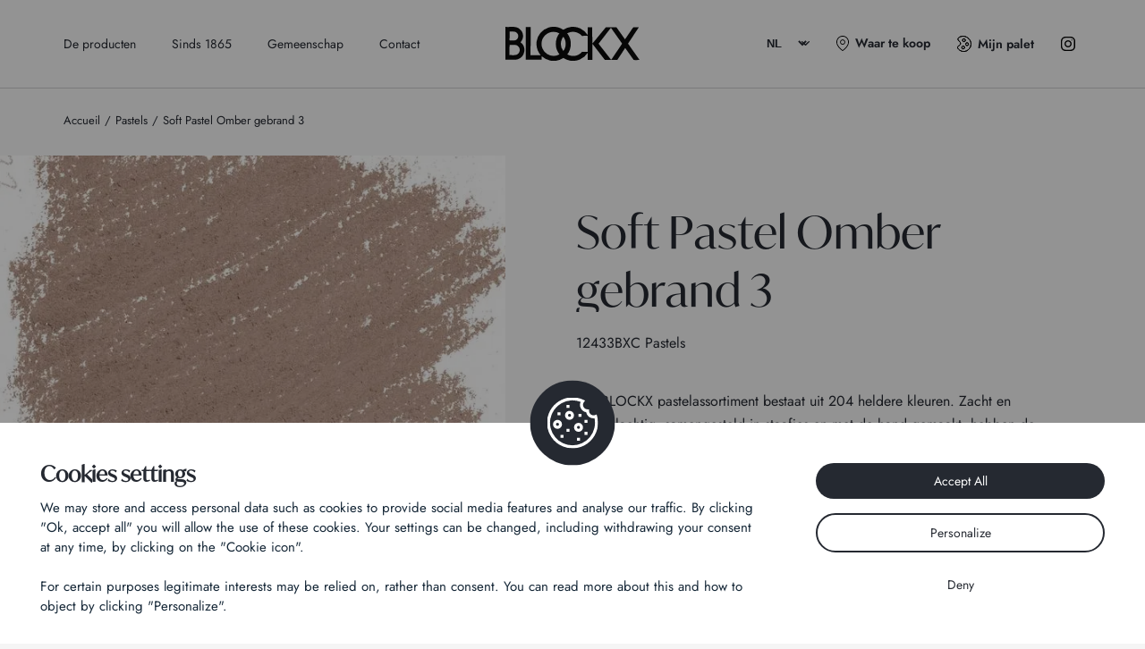

--- FILE ---
content_type: text/html; charset=UTF-8
request_url: https://blockx.be/nl/winkel/pastels/pastel-tendre-ombre-brulee-3/
body_size: 16345
content:

<!DOCTYPE html>
<html lang="nl-BE">

<head>
  <meta charset="UTF-8">
  <meta name="viewport" content="width=device-width, initial-scale=1, shrink-to-fit=no">
  <meta name='robots' content='index, follow, max-image-preview:large, max-snippet:-1, max-video-preview:-1' />
	<style>img:is([sizes="auto" i], [sizes^="auto," i]) { contain-intrinsic-size: 3000px 1500px }</style>
	<link rel="alternate" href="https://blockx.be/boutique/pastels/pastel-tendre-ombre-brulee-3/" hreflang="fr" />
<link rel="alternate" href="https://blockx.be/en/store/pastels-en/soft-pastel-burnt-umber-3/" hreflang="en" />
<link rel="alternate" href="https://blockx.be/nl/winkel/pastels/pastel-tendre-ombre-brulee-3/" hreflang="nl" />
<link rel="alternate" href="https://blockx.be/it/negozio/pastelli/pastel-tendre-ombre-brulee-3/" hreflang="it" />
<link rel="alternate" href="https://blockx.be/de/shop/pastelltoene/pastel-tendre-ombre-brulee-3/" hreflang="de" />

	<!-- This site is optimized with the Yoast SEO plugin v25.3 - https://yoast.com/wordpress/plugins/seo/ -->
	<title>Soft Pastel Omber gebrand 3 - BLOCKX - Kleur als passie</title>
	<link rel="canonical" href="https://blockx.be/nl/winkel/pastels/pastel-tendre-ombre-brulee-3/" />
	<meta property="og:locale" content="nl_BE" />
	<meta property="og:locale:alternate" content="fr_FR" />
	<meta property="og:locale:alternate" content="en_US" />
	<meta property="og:locale:alternate" content="it_IT" />
	<meta property="og:locale:alternate" content="de_DE" />
	<meta property="og:type" content="article" />
	<meta property="og:title" content="Soft Pastel Omber gebrand 3 - BLOCKX - Kleur als passie" />
	<meta property="og:url" content="https://blockx.be/nl/winkel/pastels/pastel-tendre-ombre-brulee-3/" />
	<meta property="og:site_name" content="BLOCKX - Kleur als passie" />
	<meta property="article:modified_time" content="2025-06-16T09:55:57+00:00" />
	<meta property="og:image" content="https://blockx.be/wp-content/uploads/2023/02/12433BXC_det.jpg" />
	<meta property="og:image:width" content="629" />
	<meta property="og:image:height" content="1000" />
	<meta property="og:image:type" content="image/jpeg" />
	<meta name="twitter:card" content="summary_large_image" />
	<meta name="twitter:label1" content="Geschatte leestijd" />
	<meta name="twitter:data1" content="1 minute" />
	<script type="application/ld+json" class="yoast-schema-graph">{"@context":"https://schema.org","@graph":[{"@type":"WebPage","@id":"https://blockx.be/nl/winkel/pastels/pastel-tendre-ombre-brulee-3/","url":"https://blockx.be/nl/winkel/pastels/pastel-tendre-ombre-brulee-3/","name":"Soft Pastel Omber gebrand 3 - BLOCKX - Kleur als passie","isPartOf":{"@id":"https://blockx.be/nl/#website"},"primaryImageOfPage":{"@id":"https://blockx.be/nl/winkel/pastels/pastel-tendre-ombre-brulee-3/#primaryimage"},"image":{"@id":"https://blockx.be/nl/winkel/pastels/pastel-tendre-ombre-brulee-3/#primaryimage"},"thumbnailUrl":"https://blockx.be/wp-content/uploads/2023/02/12433BXC_det.jpg","datePublished":"2023-01-31T17:51:13+00:00","dateModified":"2025-06-16T09:55:57+00:00","breadcrumb":{"@id":"https://blockx.be/nl/winkel/pastels/pastel-tendre-ombre-brulee-3/#breadcrumb"},"inLanguage":"nl-BE","potentialAction":[{"@type":"ReadAction","target":["https://blockx.be/nl/winkel/pastels/pastel-tendre-ombre-brulee-3/"]}]},{"@type":"ImageObject","inLanguage":"nl-BE","@id":"https://blockx.be/nl/winkel/pastels/pastel-tendre-ombre-brulee-3/#primaryimage","url":"https://blockx.be/wp-content/uploads/2023/02/12433BXC_det.jpg","contentUrl":"https://blockx.be/wp-content/uploads/2023/02/12433BXC_det.jpg","width":629,"height":1000},{"@type":"BreadcrumbList","@id":"https://blockx.be/nl/winkel/pastels/pastel-tendre-ombre-brulee-3/#breadcrumb","itemListElement":[{"@type":"ListItem","position":1,"name":"Accueil","item":"https://blockx.be/nl/"},{"@type":"ListItem","position":2,"name":"Soft Pastel Omber gebrand 3"}]},{"@type":"WebSite","@id":"https://blockx.be/nl/#website","url":"https://blockx.be/nl/","name":"BLOCKX - Kleur als passie","description":"Extra fijne kleur voor kunstenaars: olieverf, aquarelverf, pastel, pigmenten, hulpmiddelen,","potentialAction":[{"@type":"SearchAction","target":{"@type":"EntryPoint","urlTemplate":"https://blockx.be/nl/?s={search_term_string}"},"query-input":{"@type":"PropertyValueSpecification","valueRequired":true,"valueName":"search_term_string"}}],"inLanguage":"nl-BE"}]}</script>
	<!-- / Yoast SEO plugin. -->


<link rel="alternate" type="application/rss+xml" title="BLOCKX - Kleur als passie &raquo; Feed" href="https://blockx.be/nl/feed/" />
<link rel="alternate" type="application/rss+xml" title="BLOCKX - Kleur als passie &raquo; Comments Feed" href="https://blockx.be/nl/comments/feed/" />
<link rel="alternate" type="application/rss+xml" title="BLOCKX - Kleur als passie &raquo; Soft Pastel Omber gebrand 3 Comments Feed" href="https://blockx.be/nl/winkel/pastels/pastel-tendre-ombre-brulee-3/feed/" />
<script type="text/javascript">
/* <![CDATA[ */
window._wpemojiSettings = {"baseUrl":"https:\/\/s.w.org\/images\/core\/emoji\/16.0.1\/72x72\/","ext":".png","svgUrl":"https:\/\/s.w.org\/images\/core\/emoji\/16.0.1\/svg\/","svgExt":".svg","source":{"concatemoji":"https:\/\/blockx.be\/wp-includes\/js\/wp-emoji-release.min.js?ver=6.8.3"}};
/*! This file is auto-generated */
!function(s,n){var o,i,e;function c(e){try{var t={supportTests:e,timestamp:(new Date).valueOf()};sessionStorage.setItem(o,JSON.stringify(t))}catch(e){}}function p(e,t,n){e.clearRect(0,0,e.canvas.width,e.canvas.height),e.fillText(t,0,0);var t=new Uint32Array(e.getImageData(0,0,e.canvas.width,e.canvas.height).data),a=(e.clearRect(0,0,e.canvas.width,e.canvas.height),e.fillText(n,0,0),new Uint32Array(e.getImageData(0,0,e.canvas.width,e.canvas.height).data));return t.every(function(e,t){return e===a[t]})}function u(e,t){e.clearRect(0,0,e.canvas.width,e.canvas.height),e.fillText(t,0,0);for(var n=e.getImageData(16,16,1,1),a=0;a<n.data.length;a++)if(0!==n.data[a])return!1;return!0}function f(e,t,n,a){switch(t){case"flag":return n(e,"\ud83c\udff3\ufe0f\u200d\u26a7\ufe0f","\ud83c\udff3\ufe0f\u200b\u26a7\ufe0f")?!1:!n(e,"\ud83c\udde8\ud83c\uddf6","\ud83c\udde8\u200b\ud83c\uddf6")&&!n(e,"\ud83c\udff4\udb40\udc67\udb40\udc62\udb40\udc65\udb40\udc6e\udb40\udc67\udb40\udc7f","\ud83c\udff4\u200b\udb40\udc67\u200b\udb40\udc62\u200b\udb40\udc65\u200b\udb40\udc6e\u200b\udb40\udc67\u200b\udb40\udc7f");case"emoji":return!a(e,"\ud83e\udedf")}return!1}function g(e,t,n,a){var r="undefined"!=typeof WorkerGlobalScope&&self instanceof WorkerGlobalScope?new OffscreenCanvas(300,150):s.createElement("canvas"),o=r.getContext("2d",{willReadFrequently:!0}),i=(o.textBaseline="top",o.font="600 32px Arial",{});return e.forEach(function(e){i[e]=t(o,e,n,a)}),i}function t(e){var t=s.createElement("script");t.src=e,t.defer=!0,s.head.appendChild(t)}"undefined"!=typeof Promise&&(o="wpEmojiSettingsSupports",i=["flag","emoji"],n.supports={everything:!0,everythingExceptFlag:!0},e=new Promise(function(e){s.addEventListener("DOMContentLoaded",e,{once:!0})}),new Promise(function(t){var n=function(){try{var e=JSON.parse(sessionStorage.getItem(o));if("object"==typeof e&&"number"==typeof e.timestamp&&(new Date).valueOf()<e.timestamp+604800&&"object"==typeof e.supportTests)return e.supportTests}catch(e){}return null}();if(!n){if("undefined"!=typeof Worker&&"undefined"!=typeof OffscreenCanvas&&"undefined"!=typeof URL&&URL.createObjectURL&&"undefined"!=typeof Blob)try{var e="postMessage("+g.toString()+"("+[JSON.stringify(i),f.toString(),p.toString(),u.toString()].join(",")+"));",a=new Blob([e],{type:"text/javascript"}),r=new Worker(URL.createObjectURL(a),{name:"wpTestEmojiSupports"});return void(r.onmessage=function(e){c(n=e.data),r.terminate(),t(n)})}catch(e){}c(n=g(i,f,p,u))}t(n)}).then(function(e){for(var t in e)n.supports[t]=e[t],n.supports.everything=n.supports.everything&&n.supports[t],"flag"!==t&&(n.supports.everythingExceptFlag=n.supports.everythingExceptFlag&&n.supports[t]);n.supports.everythingExceptFlag=n.supports.everythingExceptFlag&&!n.supports.flag,n.DOMReady=!1,n.readyCallback=function(){n.DOMReady=!0}}).then(function(){return e}).then(function(){var e;n.supports.everything||(n.readyCallback(),(e=n.source||{}).concatemoji?t(e.concatemoji):e.wpemoji&&e.twemoji&&(t(e.twemoji),t(e.wpemoji)))}))}((window,document),window._wpemojiSettings);
/* ]]> */
</script>
<style id='wp-emoji-styles-inline-css' type='text/css'>

	img.wp-smiley, img.emoji {
		display: inline !important;
		border: none !important;
		box-shadow: none !important;
		height: 1em !important;
		width: 1em !important;
		margin: 0 0.07em !important;
		vertical-align: -0.1em !important;
		background: none !important;
		padding: 0 !important;
	}
</style>
<style id='classic-theme-styles-inline-css' type='text/css'>
/*! This file is auto-generated */
.wp-block-button__link{color:#fff;background-color:#32373c;border-radius:9999px;box-shadow:none;text-decoration:none;padding:calc(.667em + 2px) calc(1.333em + 2px);font-size:1.125em}.wp-block-file__button{background:#32373c;color:#fff;text-decoration:none}
</style>
<link rel='stylesheet' id='woocommerce-add-to-cart-form-style-css' href='https://blockx.be/wp-content/plugins/woocommerce/assets/client/blocks/woocommerce/add-to-cart-form-style.css?ver=6.8.3' type='text/css' media='all' />
<style id='woocommerce-product-button-style-inline-css' type='text/css'>
.wp-block-button.wc-block-components-product-button{align-items:center;display:flex;flex-direction:column;gap:12px;justify-content:center;white-space:normal;word-break:break-word}.wp-block-button.wc-block-components-product-button.is-style-outline .wp-block-button__link{border:2px solid}.wp-block-button.wc-block-components-product-button.is-style-outline .wp-block-button__link:not(.has-text-color){color:currentColor}.wp-block-button.wc-block-components-product-button.is-style-outline .wp-block-button__link:not(.has-background){background-color:transparent;background-image:none}.wp-block-button.wc-block-components-product-button.has-custom-width .wp-block-button__link{box-sizing:border-box}.wp-block-button.wc-block-components-product-button.wp-block-button__width-25 .wp-block-button__link{width:25%}.wp-block-button.wc-block-components-product-button.wp-block-button__width-50 .wp-block-button__link{width:50%}.wp-block-button.wc-block-components-product-button.wp-block-button__width-75 .wp-block-button__link{width:75%}.wp-block-button.wc-block-components-product-button.wp-block-button__width-100 .wp-block-button__link{width:100%}.wp-block-button.wc-block-components-product-button .wp-block-button__link{display:inline-flex;font-size:1em;justify-content:center;text-align:center;white-space:normal;width:auto;word-break:break-word}.wp-block-button.wc-block-components-product-button a[hidden]{display:none}@keyframes slideOut{0%{transform:translateY(0)}to{transform:translateY(-100%)}}@keyframes slideIn{0%{opacity:0;transform:translateY(90%)}to{opacity:1;transform:translate(0)}}.wp-block-button.wc-block-components-product-button.align-left{align-items:flex-start}.wp-block-button.wc-block-components-product-button.align-right{align-items:flex-end}.wp-block-button.wc-block-components-product-button .wc-block-components-product-button__button{align-items:center;border-style:none;display:inline-flex;justify-content:center;line-height:inherit;overflow:hidden;white-space:normal;word-break:break-word}.wp-block-button.wc-block-components-product-button .wc-block-components-product-button__button span.wc-block-slide-out{animation:slideOut .1s linear 1 normal forwards}.wp-block-button.wc-block-components-product-button .wc-block-components-product-button__button span.wc-block-slide-in{animation:slideIn .1s linear 1 normal}.wp-block-button.wc-block-components-product-button .wc-block-components-product-button__button--placeholder{background-color:currentColor!important;border:0!important;border-radius:.25rem;box-shadow:none;color:currentColor!important;display:block;line-height:1;max-width:100%!important;min-height:3em;min-width:8em;opacity:.15;outline:0!important;overflow:hidden!important;pointer-events:none;position:relative!important;width:100%;z-index:1}.wp-block-button.wc-block-components-product-button .wc-block-components-product-button__button--placeholder>*{visibility:hidden}.wp-block-button.wc-block-components-product-button .wc-block-components-product-button__button--placeholder:after{animation:loading__animation 1.5s ease-in-out infinite;background-image:linear-gradient(90deg,currentColor,hsla(0,0%,96%,.302),currentColor);background-repeat:no-repeat;content:" ";display:block;height:100%;left:0;position:absolute;right:0;top:0;transform:translateX(-100%)}@keyframes loading__animation{to{transform:translateX(100%)}}@media screen and (prefers-reduced-motion:reduce){.wp-block-button.wc-block-components-product-button .wc-block-components-product-button__button--placeholder{animation:none}}.wc-block-all-products .wp-block-button.wc-block-components-product-button{margin-bottom:12px}.theme-twentytwentyone .editor-styles-wrapper .wc-block-components-product-button .wp-block-button__link{background-color:var(--button--color-background);border-color:var(--button--color-background);color:var(--button--color-text)}

</style>
<style id='woocommerce-product-collection-style-inline-css' type='text/css'>
.wp-block-woocommerce-product-collection .wc-block-components-product-stock-indicator{text-align:center}.wc-block-components-notice-banner .wc-block-components-button.wc-block-components-notice-banner__dismiss[hidden]{display:none}

</style>
<style id='woocommerce-product-filters-style-inline-css' type='text/css'>
:where(.wc-block-product-filters){--top-padding:var(--wp-admin--admin-bar--height);display:inline-flex}@media(max-width:782px){:where(.wc-block-product-filters){--top-padding:var(--adminbar-mobile-padding,0)}}:where(.wc-block-product-filters) .wc-block-product-filters__close-overlay,:where(.wc-block-product-filters) .wc-block-product-filters__open-overlay{align-items:center;background:transparent;border:transparent;color:inherit;display:flex;font-size:.875em;padding:0}:where(.wc-block-product-filters) .wc-block-product-filters__close-overlay svg,:where(.wc-block-product-filters) .wc-block-product-filters__open-overlay svg{fill:currentColor}:where(.wc-block-product-filters) .wc-block-product-filters__close-overlay span,:where(.wc-block-product-filters) .wc-block-product-filters__open-overlay span{padding:0 5px}:where(.wc-block-product-filters) .wc-block-product-filters__open-overlay svg{height:var(--wc-product-filters-overlay-icon-size,1.5em);width:var(--wc-product-filters-overlay-icon-size,1.5em)}:where(.wc-block-product-filters) .wc-block-product-filters__overlay{background-color:transparent;inset:0;pointer-events:none;position:fixed;top:var(--top-padding);transition:background-color .5s;z-index:9999}:where(.wc-block-product-filters) .wc-block-product-filters__overlay-wrapper{height:100%;position:relative;width:100%}:where(.wc-block-product-filters) .wc-block-product-filters__overlay-dialog{background-color:var(--wc-product-filters-overlay-background-color,var(--wc-product-filters-background-color,var(--wp--preset--color--base,#fff)));color:var(--wc-product-filters-overlay-text-color,var(--wc-product-filters-text-color,var(--wp--preset--color--base,#111)));display:flex!important;flex-direction:column;gap:var(--wp--preset--spacing--40);inset:0;max-height:100%;position:absolute;transform:translateY(100vh);transition:none}:where(.wc-block-product-filters) .wc-block-product-filters__overlay-header{display:flex;flex-flow:row-reverse;padding:var(--wp--preset--spacing--30) var(--wp--preset--spacing--40) 0}:where(.wc-block-product-filters) .wc-block-product-filters__overlay-content{display:flex;flex-direction:column;flex-grow:1;gap:var(--wc-product-filter-block-spacing,var(--wp--style--block-gap,1.2rem));overflow-y:scroll;padding:0 var(--wp--preset--spacing--40)}:where(.wc-block-product-filters) .wc-block-product-filters__overlay-content>:first-child{margin-top:0}:where(.wc-block-product-filters) .wc-block-product-filters__overlay-footer{box-shadow:0 -4px 8px 0 rgba(0,0,0,.102);padding:var(--wp--preset--spacing--30) var(--wp--preset--spacing--40)}:where(.wc-block-product-filters) .wc-block-product-filters__apply{width:100%}:where(.wc-block-product-filters).is-overlay-opened .wc-block-product-filters__overlay{background-color:rgba(95,95,95,.35);pointer-events:auto;z-index:9999}:where(.wc-block-product-filters).is-overlay-opened .wc-block-product-filters__overlay-dialog{color:var(--wc-product-filters-overlay-color,inherit);transform:translateY(0);transition:transform .5s}@media(min-width:601px){:where(.wc-block-product-filters),:where(.wc-block-product-filters).is-overlay-opened{display:flex}:where(.wc-block-product-filters) .wc-block-product-filters__open-overlay,:where(.wc-block-product-filters) .wc-block-product-filters__overlay-footer,:where(.wc-block-product-filters) .wc-block-product-filters__overlay-header,:where(.wc-block-product-filters).is-overlay-opened .wc-block-product-filters__open-overlay,:where(.wc-block-product-filters).is-overlay-opened .wc-block-product-filters__overlay-footer,:where(.wc-block-product-filters).is-overlay-opened .wc-block-product-filters__overlay-header{display:none}:where(.wc-block-product-filters) .wc-block-product-filters__overlay,:where(.wc-block-product-filters).is-overlay-opened .wc-block-product-filters__overlay{background:inherit;color:inherit;inset:0;pointer-events:auto;position:relative;transition:none}:where(.wc-block-product-filters) .wc-block-product-filters__overlay-wrapper,:where(.wc-block-product-filters).is-overlay-opened .wc-block-product-filters__overlay-wrapper{background:inherit;color:inherit;height:auto;width:auto}:where(.wc-block-product-filters) .wc-block-product-filters__overlay-dialog,:where(.wc-block-product-filters).is-overlay-opened .wc-block-product-filters__overlay-dialog{background:inherit;color:inherit;position:relative;transform:none}:where(.wc-block-product-filters) .wc-block-product-filters__overlay-content,:where(.wc-block-product-filters).is-overlay-opened .wc-block-product-filters__overlay-content{background:inherit;color:inherit;flex-grow:1;overflow:visible;padding:0}}@media(max-width:600px){:where(.wc-block-product-filters) .wc-block-product-filters__overlay-content .wp-block-group{display:block}:where(.wc-block-product-filters) .wc-block-product-filters__overlay-content .wp-block-group>div{margin:20px 0}}.wc-block-product-filter--hidden{display:none}

</style>
<link rel='stylesheet' id='woocommerce-product-filter-price-slider-style-css' href='https://blockx.be/wp-content/plugins/woocommerce/assets/client/blocks/woocommerce/product-filter-price-slider-style.css?ver=6.8.3' type='text/css' media='all' />
<style id='woocommerce-product-filter-removable-chips-style-inline-css' type='text/css'>
.wc-block-product-filter-removable-chips.is-vertical .wc-block-product-filter-removable-chips__items{flex-direction:column}.wc-block-product-filter-removable-chips.is-content-justification-center .wc-block-product-filter-removable-chips__items{justify-content:center}.wc-block-product-filter-removable-chips.is-content-justification-right .wc-block-product-filter-removable-chips__items{justify-content:flex-end}.wc-block-product-filter-removable-chips.is-content-justification-space-between .wc-block-product-filter-removable-chips__items{justify-content:space-between}.wc-block-product-filter-removable-chips.is-horizontal .wc-block-product-filter-removable-chips__items{width:100%}.wc-block-product-filter-removable-chips__items{color:var(--wc-product-filter-removable-chips-text,currentColor);display:inline-flex;flex-wrap:wrap;gap:4px;list-style:none;margin:0;padding:0}.wc-block-product-filter-removable-chips__items .wc-block-product-filter-removable-chips__item{align-items:center;appearance:none;background:var(--wc-product-filter-removable-chips-background,transparent);border:1px solid var(--wc-product-filter-removable-chips-border,color-mix(in srgb,currentColor 20%,transparent));border-radius:2px;display:flex;font-size:.875em;gap:8px;justify-content:space-between;padding:.25em .75em}.wc-block-product-filter-removable-chips__items .wc-block-product-filter-removable-chips__item .wc-block-product-filter-removable-chips__remove{align-items:center;background-color:transparent;border:none;color:var(--wc-product-filter-removable-chips-text,currentColor);cursor:pointer;display:flex;margin:0;padding:0}.wc-block-product-filter-removable-chips__items .wc-block-product-filter-removable-chips__item .wc-block-product-filter-removable-chips__remove .wc-block-product-filter-removable-chips__remove-icon{fill:currentColor}

</style>
<style id='woocommerce-product-filter-checkbox-list-style-inline-css' type='text/css'>
.wc-block-product-filter-checkbox-list__list{list-style:none outside;margin:0;padding:0}.wc-block-product-filter-checkbox-list__label{align-items:center;display:inline-flex;gap:.625em}.wc-block-product-filter-checkbox-list__item .wc-block-product-filter-checkbox-list__label{margin-bottom:0}:where(.wc-block-product-filter-checkbox-list__input-wrapper){display:block;position:relative}.wc-block-product-filter-checkbox-list__input-wrapper:before{background:currentColor;border-radius:2px;content:"";height:1em;left:0;opacity:.1;pointer-events:none;position:absolute;top:0;width:1em}.has-option-element-color .wc-block-product-filter-checkbox-list__input-wrapper:before{display:none}input[type=checkbox].wc-block-product-filter-checkbox-list__input{appearance:none;background:var(--wc-product-filter-checkbox-list-option-element,transparent);border:1px solid var(--wc-product-filter-checkbox-list-option-element-border,transparent);border-radius:2px;color:inherit;cursor:pointer;display:block;font-size:inherit;height:1em;margin:0;width:1em}input[type=checkbox].wc-block-product-filter-checkbox-list__input:focus{outline-color:var(--wc-product-filter-checkbox-list-option-element-border,currentColor);outline-width:1px}svg.wc-block-product-filter-checkbox-list__mark{box-sizing:border-box;color:var(--wc-product-filter-checkbox-list-option-element-selected,currentColor);display:none;height:1em;left:0;padding:.2em;position:absolute;top:0;width:1em}input[type=checkbox].wc-block-product-filter-checkbox-list__input:checked:after,input[type=checkbox].wc-block-product-filter-checkbox-list__input:checked:before{content:none}input[type=checkbox].wc-block-product-filter-checkbox-list__input:checked+.wc-block-product-filter-checkbox-list__mark{display:block;pointer-events:none}:where(.wc-block-product-filter-checkbox-list__text-wrapper){align-items:center;display:inline-flex;font-size:.875em;gap:4px}.wc-block-product-filter-checkbox-list__show-more{appearance:none;background:transparent;border:none;font-family:inherit;padding:0;text-decoration:underline}

</style>
<style id='woocommerce-product-filter-chips-style-inline-css' type='text/css'>
:where(.wc-block-product-filter-chips__items){display:flex;flex-wrap:wrap;gap:4px}.wc-block-product-filter-chips__item{appearance:none;background:transparent;border:1px solid color-mix(in srgb,currentColor 20%,transparent);border-radius:2px;color:var(--wc-product-filter-chips-text,currentColor);cursor:pointer;font-family:inherit;font-size:.875em;padding:4px 8px}.has-chip-text-color .wc-block-product-filter-chips__item{color:var(--wc-product-filter-chips-text)}.has-chip-background-color .wc-block-product-filter-chips__item{background:var(--wc-product-filter-chips-background)}.has-chip-border-color .wc-block-product-filter-chips__item{border-color:var(--wc-product-filter-chips-border)}.wc-block-product-filter-chips__item[aria-checked=true]{background:currentColor}.has-selected-chip-text-color .wc-block-product-filter-chips__item[aria-checked=true]{color:var(--wc-product-filter-chips-selected-text)}.has-selected-chip-background-color .wc-block-product-filter-chips__item[aria-checked=true]{background:var(--wc-product-filter-chips-selected-background)}.has-selected-chip-border-color .wc-block-product-filter-chips__item[aria-checked=true]{border-color:var(--wc-product-filter-chips-selected-border)}:where(.wc-block-product-filter-chips__label){align-items:center;display:inline-flex;gap:4px}.wc-block-product-filter-chips:not(.has-selected-chip-text-color) .wc-block-product-filter-chips__item[aria-checked=true]>.wc-block-product-filter-chips__label{filter:invert(100%)}.wc-block-product-filter-chips__show-more{appearance:none;background:transparent;border:none;font-family:inherit;padding:0;text-decoration:underline}

</style>
<link rel='stylesheet' id='woocommerce-product-gallery-style-css' href='https://blockx.be/wp-content/plugins/woocommerce/assets/client/blocks/woocommerce/product-gallery-style.css?ver=6.8.3' type='text/css' media='all' />
<style id='woocommerce-product-template-style-inline-css' type='text/css'>
.wc-block-product-template{list-style:none;margin-bottom:0;margin-top:0;max-width:100%;padding:0}.wc-block-product-template.wc-block-product-template{background:none}.wc-block-product-template.is-flex-container{display:flex;flex-direction:row;flex-wrap:wrap;gap:1.25em}.wc-block-product-template.is-flex-container>li{list-style:none;margin:0;width:100%}@media(min-width:600px){.wc-block-product-template.is-flex-container.is-flex-container.columns-2>li{width:calc(50% - .625em)}.wc-block-product-template.is-flex-container.is-flex-container.columns-3>li{width:calc(33.33333% - .83333em)}.wc-block-product-template.is-flex-container.is-flex-container.columns-4>li{width:calc(25% - .9375em)}.wc-block-product-template.is-flex-container.is-flex-container.columns-5>li{width:calc(20% - 1em)}.wc-block-product-template.is-flex-container.is-flex-container.columns-6>li{width:calc(16.66667% - 1.04167em)}}.wc-block-product-template__responsive{grid-gap:1.25em;display:grid}.wc-block-product-template__responsive.columns-2{grid-template-columns:repeat(auto-fill,minmax(max(150px,calc(50% - .625em)),1fr))}.wc-block-product-template__responsive.columns-3{grid-template-columns:repeat(auto-fill,minmax(max(150px,calc(33.33333% - .83333em)),1fr))}.wc-block-product-template__responsive.columns-4{grid-template-columns:repeat(auto-fill,minmax(max(150px,calc(25% - .9375em)),1fr))}.wc-block-product-template__responsive.columns-5{grid-template-columns:repeat(auto-fill,minmax(max(150px,calc(20% - 1em)),1fr))}.wc-block-product-template__responsive.columns-6{grid-template-columns:repeat(auto-fill,minmax(max(150px,calc(16.66667% - 1.04167em)),1fr))}.wc-block-product-template__responsive>li{margin-block-start:0}:where(.wc-block-product-template .wc-block-product)>:not(:last-child){margin-bottom:.75rem;margin-top:0}.is-product-collection-layout-list .wc-block-product:not(:last-child){margin-bottom:1.2rem}

</style>
<style id='global-styles-inline-css' type='text/css'>
:root{--wp--preset--aspect-ratio--square: 1;--wp--preset--aspect-ratio--4-3: 4/3;--wp--preset--aspect-ratio--3-4: 3/4;--wp--preset--aspect-ratio--3-2: 3/2;--wp--preset--aspect-ratio--2-3: 2/3;--wp--preset--aspect-ratio--16-9: 16/9;--wp--preset--aspect-ratio--9-16: 9/16;--wp--preset--color--black: #000000;--wp--preset--color--cyan-bluish-gray: #abb8c3;--wp--preset--color--white: #ffffff;--wp--preset--color--pale-pink: #f78da7;--wp--preset--color--vivid-red: #cf2e2e;--wp--preset--color--luminous-vivid-orange: #ff6900;--wp--preset--color--luminous-vivid-amber: #fcb900;--wp--preset--color--light-green-cyan: #7bdcb5;--wp--preset--color--vivid-green-cyan: #00d084;--wp--preset--color--pale-cyan-blue: #8ed1fc;--wp--preset--color--vivid-cyan-blue: #0693e3;--wp--preset--color--vivid-purple: #9b51e0;--wp--preset--gradient--vivid-cyan-blue-to-vivid-purple: linear-gradient(135deg,rgba(6,147,227,1) 0%,rgb(155,81,224) 100%);--wp--preset--gradient--light-green-cyan-to-vivid-green-cyan: linear-gradient(135deg,rgb(122,220,180) 0%,rgb(0,208,130) 100%);--wp--preset--gradient--luminous-vivid-amber-to-luminous-vivid-orange: linear-gradient(135deg,rgba(252,185,0,1) 0%,rgba(255,105,0,1) 100%);--wp--preset--gradient--luminous-vivid-orange-to-vivid-red: linear-gradient(135deg,rgba(255,105,0,1) 0%,rgb(207,46,46) 100%);--wp--preset--gradient--very-light-gray-to-cyan-bluish-gray: linear-gradient(135deg,rgb(238,238,238) 0%,rgb(169,184,195) 100%);--wp--preset--gradient--cool-to-warm-spectrum: linear-gradient(135deg,rgb(74,234,220) 0%,rgb(151,120,209) 20%,rgb(207,42,186) 40%,rgb(238,44,130) 60%,rgb(251,105,98) 80%,rgb(254,248,76) 100%);--wp--preset--gradient--blush-light-purple: linear-gradient(135deg,rgb(255,206,236) 0%,rgb(152,150,240) 100%);--wp--preset--gradient--blush-bordeaux: linear-gradient(135deg,rgb(254,205,165) 0%,rgb(254,45,45) 50%,rgb(107,0,62) 100%);--wp--preset--gradient--luminous-dusk: linear-gradient(135deg,rgb(255,203,112) 0%,rgb(199,81,192) 50%,rgb(65,88,208) 100%);--wp--preset--gradient--pale-ocean: linear-gradient(135deg,rgb(255,245,203) 0%,rgb(182,227,212) 50%,rgb(51,167,181) 100%);--wp--preset--gradient--electric-grass: linear-gradient(135deg,rgb(202,248,128) 0%,rgb(113,206,126) 100%);--wp--preset--gradient--midnight: linear-gradient(135deg,rgb(2,3,129) 0%,rgb(40,116,252) 100%);--wp--preset--font-size--small: 13px;--wp--preset--font-size--medium: 20px;--wp--preset--font-size--large: 36px;--wp--preset--font-size--x-large: 42px;--wp--preset--spacing--20: 0.44rem;--wp--preset--spacing--30: 0.67rem;--wp--preset--spacing--40: 1rem;--wp--preset--spacing--50: 1.5rem;--wp--preset--spacing--60: 2.25rem;--wp--preset--spacing--70: 3.38rem;--wp--preset--spacing--80: 5.06rem;--wp--preset--shadow--natural: 6px 6px 9px rgba(0, 0, 0, 0.2);--wp--preset--shadow--deep: 12px 12px 50px rgba(0, 0, 0, 0.4);--wp--preset--shadow--sharp: 6px 6px 0px rgba(0, 0, 0, 0.2);--wp--preset--shadow--outlined: 6px 6px 0px -3px rgba(255, 255, 255, 1), 6px 6px rgba(0, 0, 0, 1);--wp--preset--shadow--crisp: 6px 6px 0px rgba(0, 0, 0, 1);}:where(.is-layout-flex){gap: 0.5em;}:where(.is-layout-grid){gap: 0.5em;}body .is-layout-flex{display: flex;}.is-layout-flex{flex-wrap: wrap;align-items: center;}.is-layout-flex > :is(*, div){margin: 0;}body .is-layout-grid{display: grid;}.is-layout-grid > :is(*, div){margin: 0;}:where(.wp-block-columns.is-layout-flex){gap: 2em;}:where(.wp-block-columns.is-layout-grid){gap: 2em;}:where(.wp-block-post-template.is-layout-flex){gap: 1.25em;}:where(.wp-block-post-template.is-layout-grid){gap: 1.25em;}.has-black-color{color: var(--wp--preset--color--black) !important;}.has-cyan-bluish-gray-color{color: var(--wp--preset--color--cyan-bluish-gray) !important;}.has-white-color{color: var(--wp--preset--color--white) !important;}.has-pale-pink-color{color: var(--wp--preset--color--pale-pink) !important;}.has-vivid-red-color{color: var(--wp--preset--color--vivid-red) !important;}.has-luminous-vivid-orange-color{color: var(--wp--preset--color--luminous-vivid-orange) !important;}.has-luminous-vivid-amber-color{color: var(--wp--preset--color--luminous-vivid-amber) !important;}.has-light-green-cyan-color{color: var(--wp--preset--color--light-green-cyan) !important;}.has-vivid-green-cyan-color{color: var(--wp--preset--color--vivid-green-cyan) !important;}.has-pale-cyan-blue-color{color: var(--wp--preset--color--pale-cyan-blue) !important;}.has-vivid-cyan-blue-color{color: var(--wp--preset--color--vivid-cyan-blue) !important;}.has-vivid-purple-color{color: var(--wp--preset--color--vivid-purple) !important;}.has-black-background-color{background-color: var(--wp--preset--color--black) !important;}.has-cyan-bluish-gray-background-color{background-color: var(--wp--preset--color--cyan-bluish-gray) !important;}.has-white-background-color{background-color: var(--wp--preset--color--white) !important;}.has-pale-pink-background-color{background-color: var(--wp--preset--color--pale-pink) !important;}.has-vivid-red-background-color{background-color: var(--wp--preset--color--vivid-red) !important;}.has-luminous-vivid-orange-background-color{background-color: var(--wp--preset--color--luminous-vivid-orange) !important;}.has-luminous-vivid-amber-background-color{background-color: var(--wp--preset--color--luminous-vivid-amber) !important;}.has-light-green-cyan-background-color{background-color: var(--wp--preset--color--light-green-cyan) !important;}.has-vivid-green-cyan-background-color{background-color: var(--wp--preset--color--vivid-green-cyan) !important;}.has-pale-cyan-blue-background-color{background-color: var(--wp--preset--color--pale-cyan-blue) !important;}.has-vivid-cyan-blue-background-color{background-color: var(--wp--preset--color--vivid-cyan-blue) !important;}.has-vivid-purple-background-color{background-color: var(--wp--preset--color--vivid-purple) !important;}.has-black-border-color{border-color: var(--wp--preset--color--black) !important;}.has-cyan-bluish-gray-border-color{border-color: var(--wp--preset--color--cyan-bluish-gray) !important;}.has-white-border-color{border-color: var(--wp--preset--color--white) !important;}.has-pale-pink-border-color{border-color: var(--wp--preset--color--pale-pink) !important;}.has-vivid-red-border-color{border-color: var(--wp--preset--color--vivid-red) !important;}.has-luminous-vivid-orange-border-color{border-color: var(--wp--preset--color--luminous-vivid-orange) !important;}.has-luminous-vivid-amber-border-color{border-color: var(--wp--preset--color--luminous-vivid-amber) !important;}.has-light-green-cyan-border-color{border-color: var(--wp--preset--color--light-green-cyan) !important;}.has-vivid-green-cyan-border-color{border-color: var(--wp--preset--color--vivid-green-cyan) !important;}.has-pale-cyan-blue-border-color{border-color: var(--wp--preset--color--pale-cyan-blue) !important;}.has-vivid-cyan-blue-border-color{border-color: var(--wp--preset--color--vivid-cyan-blue) !important;}.has-vivid-purple-border-color{border-color: var(--wp--preset--color--vivid-purple) !important;}.has-vivid-cyan-blue-to-vivid-purple-gradient-background{background: var(--wp--preset--gradient--vivid-cyan-blue-to-vivid-purple) !important;}.has-light-green-cyan-to-vivid-green-cyan-gradient-background{background: var(--wp--preset--gradient--light-green-cyan-to-vivid-green-cyan) !important;}.has-luminous-vivid-amber-to-luminous-vivid-orange-gradient-background{background: var(--wp--preset--gradient--luminous-vivid-amber-to-luminous-vivid-orange) !important;}.has-luminous-vivid-orange-to-vivid-red-gradient-background{background: var(--wp--preset--gradient--luminous-vivid-orange-to-vivid-red) !important;}.has-very-light-gray-to-cyan-bluish-gray-gradient-background{background: var(--wp--preset--gradient--very-light-gray-to-cyan-bluish-gray) !important;}.has-cool-to-warm-spectrum-gradient-background{background: var(--wp--preset--gradient--cool-to-warm-spectrum) !important;}.has-blush-light-purple-gradient-background{background: var(--wp--preset--gradient--blush-light-purple) !important;}.has-blush-bordeaux-gradient-background{background: var(--wp--preset--gradient--blush-bordeaux) !important;}.has-luminous-dusk-gradient-background{background: var(--wp--preset--gradient--luminous-dusk) !important;}.has-pale-ocean-gradient-background{background: var(--wp--preset--gradient--pale-ocean) !important;}.has-electric-grass-gradient-background{background: var(--wp--preset--gradient--electric-grass) !important;}.has-midnight-gradient-background{background: var(--wp--preset--gradient--midnight) !important;}.has-small-font-size{font-size: var(--wp--preset--font-size--small) !important;}.has-medium-font-size{font-size: var(--wp--preset--font-size--medium) !important;}.has-large-font-size{font-size: var(--wp--preset--font-size--large) !important;}.has-x-large-font-size{font-size: var(--wp--preset--font-size--x-large) !important;}
:where(.wp-block-post-template.is-layout-flex){gap: 1.25em;}:where(.wp-block-post-template.is-layout-grid){gap: 1.25em;}
:where(.wp-block-columns.is-layout-flex){gap: 2em;}:where(.wp-block-columns.is-layout-grid){gap: 2em;}
:root :where(.wp-block-pullquote){font-size: 1.5em;line-height: 1.6;}
</style>
<link rel='stylesheet' id='contact-form-7-css' href='https://blockx.be/wp-content/plugins/contact-form-7/includes/css/styles.css?ver=6.0.6' type='text/css' media='all' />
<link rel='stylesheet' id='photoswipe-css' href='https://blockx.be/wp-content/plugins/woocommerce/assets/css/photoswipe/photoswipe.min.css?ver=9.9.3' type='text/css' media='all' />
<link rel='stylesheet' id='photoswipe-default-skin-css' href='https://blockx.be/wp-content/plugins/woocommerce/assets/css/photoswipe/default-skin/default-skin.min.css?ver=9.9.3' type='text/css' media='all' />
<style id='woocommerce-inline-inline-css' type='text/css'>
.woocommerce form .form-row .required { visibility: visible; }
</style>
<link rel='stylesheet' id='brands-styles-css' href='https://blockx.be/wp-content/plugins/woocommerce/assets/css/brands.css?ver=9.9.3' type='text/css' media='all' />
<link rel='stylesheet' id='theme-config-css' href='https://blockx.be/wp-content/themes/blockx/style.css?ver=1.0.0.1727425652' type='text/css' media='all' />
<link rel='stylesheet' id='assets-styles-css' href='https://blockx.be/wp-content/themes/blockx/dist/styles.min.css?ver=1.0.0.1761556506' type='text/css' media='all' />
<script type="text/javascript" src="https://blockx.be/wp-includes/js/jquery/jquery.min.js?ver=3.7.1" id="jquery-core-js"></script>
<script type="text/javascript" src="https://blockx.be/wp-includes/js/jquery/jquery-migrate.min.js?ver=3.4.1" id="jquery-migrate-js"></script>
<script type="text/javascript" src="https://blockx.be/wp-content/plugins/woocommerce/assets/js/jquery-blockui/jquery.blockUI.min.js?ver=2.7.0-wc.9.9.3" id="jquery-blockui-js" data-wp-strategy="defer"></script>
<script type="text/javascript" src="https://blockx.be/wp-content/plugins/woocommerce/assets/js/zoom/jquery.zoom.min.js?ver=1.7.21-wc.9.9.3" id="zoom-js" defer="defer" data-wp-strategy="defer"></script>
<script type="text/javascript" src="https://blockx.be/wp-content/plugins/woocommerce/assets/js/flexslider/jquery.flexslider.min.js?ver=2.7.2-wc.9.9.3" id="flexslider-js" defer="defer" data-wp-strategy="defer"></script>
<script type="text/javascript" src="https://blockx.be/wp-content/plugins/woocommerce/assets/js/photoswipe/photoswipe.min.js?ver=4.1.1-wc.9.9.3" id="photoswipe-js" defer="defer" data-wp-strategy="defer"></script>
<script type="text/javascript" src="https://blockx.be/wp-content/plugins/woocommerce/assets/js/photoswipe/photoswipe-ui-default.min.js?ver=4.1.1-wc.9.9.3" id="photoswipe-ui-default-js" defer="defer" data-wp-strategy="defer"></script>
<script type="text/javascript" id="wc-single-product-js-extra">
/* <![CDATA[ */
var wc_single_product_params = {"i18n_required_rating_text":"Selecteer een beoordeling","i18n_rating_options":["1 of 5 stars","2 of 5 stars","3 of 5 stars","4 of 5 stars","5 of 5 stars"],"i18n_product_gallery_trigger_text":"View full-screen image gallery","review_rating_required":"yes","flexslider":{"rtl":false,"animation":"slide","smoothHeight":true,"directionNav":false,"controlNav":"thumbnails","slideshow":false,"animationSpeed":500,"animationLoop":false,"allowOneSlide":false},"zoom_enabled":"1","zoom_options":[],"photoswipe_enabled":"1","photoswipe_options":{"shareEl":false,"closeOnScroll":false,"history":false,"hideAnimationDuration":0,"showAnimationDuration":0},"flexslider_enabled":"1"};
/* ]]> */
</script>
<script type="text/javascript" src="https://blockx.be/wp-content/plugins/woocommerce/assets/js/frontend/single-product.min.js?ver=9.9.3" id="wc-single-product-js" defer="defer" data-wp-strategy="defer"></script>
<script type="text/javascript" src="https://blockx.be/wp-content/plugins/woocommerce/assets/js/js-cookie/js.cookie.min.js?ver=2.1.4-wc.9.9.3" id="js-cookie-js" defer="defer" data-wp-strategy="defer"></script>
<script type="text/javascript" id="woocommerce-js-extra">
/* <![CDATA[ */
var woocommerce_params = {"ajax_url":"\/wp-admin\/admin-ajax.php","wc_ajax_url":"\/nl\/?wc-ajax=%%endpoint%%","i18n_password_show":"Show password","i18n_password_hide":"Hide password"};
/* ]]> */
</script>
<script type="text/javascript" src="https://blockx.be/wp-content/plugins/woocommerce/assets/js/frontend/woocommerce.min.js?ver=9.9.3" id="woocommerce-js" defer="defer" data-wp-strategy="defer"></script>
<link rel="https://api.w.org/" href="https://blockx.be/wp-json/" /><link rel="alternate" title="JSON" type="application/json" href="https://blockx.be/wp-json/wp/v2/product/13423" /><link rel="EditURI" type="application/rsd+xml" title="RSD" href="https://blockx.be/xmlrpc.php?rsd" />
<meta name="generator" content="WordPress 6.8.3" />
<meta name="generator" content="WooCommerce 9.9.3" />
<link rel='shortlink' href='https://blockx.be/?p=13423' />
<link rel="alternate" title="oEmbed (JSON)" type="application/json+oembed" href="https://blockx.be/wp-json/oembed/1.0/embed?url=https%3A%2F%2Fblockx.be%2Fnl%2Fwinkel%2Fpastels%2Fpastel-tendre-ombre-brulee-3%2F" />
<link rel="alternate" title="oEmbed (XML)" type="text/xml+oembed" href="https://blockx.be/wp-json/oembed/1.0/embed?url=https%3A%2F%2Fblockx.be%2Fnl%2Fwinkel%2Fpastels%2Fpastel-tendre-ombre-brulee-3%2F&#038;format=xml" />
	<noscript><style>.woocommerce-product-gallery{ opacity: 1 !important; }</style></noscript>
	  <meta name="theme-color" content="#ffffff">
  <link rel="stylesheet" href="https://use.typekit.net/qai8oli.css">
  <script src="https://blockx.be/wp-content/themes/blockx/tarteaucitron/tarteaucitron.js"></script>
  <link rel="apple-touch-icon" sizes="180x180" href="https://blockx.be/wp-content/themes/blockx/favicon/apple-touch-icon.png">
  <link rel="icon" type="image/png" sizes="32x32" href="https://blockx.be/wp-content/themes/blockx/favicon/favicon-32x32.png">
  <link rel="icon" type="image/png" sizes="16x16" href="https://blockx.be/wp-content/themes/blockx/favicon/favicon-16x16.png">
  <link rel="manifest" href="https://blockx.be/wp-content/themes/blockx/favicon/site.webmanifest">
  <meta name="msapplication-TileColor" content="#da532c">
  <meta name="theme-color" content="#ffffff">
  <meta name="p:domain_verify" content="fd8bf14dfc27d5e53503dd1b81ba6fd2" />
  <script type="text/javascript">
    tarteaucitron.init({
      "privacyUrl": "",
      "bodyPosition": "bottom",
      "hashtag": "#tarteaucitron",
      "cookieName": "tarteaucitron",
      "orientation": "bottom",
      "groupServices": false,
      "serviceDefaultState": "wait",
      "showAlertSmall": false,
      "cookieslist": false,
      "closePopup": false,
      "showIcon": true,
      "iconPosition": "BottomRight",
      "adblocker": false,
      "DenyAllCta": true,
      "AcceptAllCta": true,
      "highPrivacy": true,
      "handleBrowserDNTRequest": false,
      "removeCredit": false,
      "moreInfoLink": true,
      "useExternalCss": false,
      "useExternalJs": false,
      "readmoreLink": "",
      "mandatory": true,
      "mandatoryCta": true
    });
  </script>
</head>


<body class="wp-singular product-template-default single single-product postid-13423 wp-embed-responsive wp-theme-blockx theme-blockx woocommerce woocommerce-page woocommerce-no-js" data-host="https://blockx.be">
  
  <svg class="transition" viewBox="0 0 100 100" preserveAspectRatio="none">
  <path class="transition__path"></path>
  <path class="transition__path"></path>
  <path class="transition__path"></path>
  <path class="transition__path"></path>
</svg>

  
<div class="side-cart" data-lenis-prevent>
  <div class="side-cart__closer"></div>
  <div class="side-cart__wrapper">
    <div class="side-cart__closer side-cart__cross">
      <img src="https://blockx.be/wp-content/themes/blockx/assets/svg/cross.svg" alt="Fermer" width="14" height="14" loading="lazy" />
    </div>
    <div class="side-cart__header">
      <p class="side-cart__title h3">Mijn palet</p>
      <div class="side-cart__total">
                <div class="counter-0">
          <span class="counter">Geen</span> product        </div>
      </div>
      <div class="side-cart__nav">
        <div class="side-cart__nav__item --is-active">
          <span class="counter">1</span>
          <span class="text">Mijn selectie</span>
        </div>
        <div class="side-cart__nav__item">
          <span class="counter">2</span>
          <span class="text">Mijn contactgegevens</span>
        </div>
        <div class="side-cart__nav__item">
          <span class="counter">3</span>
          <span class="text">Mijn adres</span>
        </div>
      </div>
    </div>
    <div class="side-cart__body">
      <div class="side-cart__step --is-active side-cart__minicart">
        <div class="widget woocommerce widget_shopping_cart"><div class="widget_shopping_cart_content"></div></div>      </div>
      <div class="woocommerce"><div class="woocommerce-notices-wrapper"></div></div>    </div>
    <div class="side-cart__footer">
      <button class="side-cart__next button button--black" title="Suivant"><span>Ga verder</span></button>
    </div>
  </div>
</div>

  <header class="header">
    <nav class="header__wrapper container">
      <ul><li id="menu-item-6940" class="menu-item menu-item-type-post_type menu-item-object-page menu-item-has-children menu-item-6940 menu--item"><a href="https://blockx.be/nl/de-producten/">De producten</a>
<ul class="menu">
	<li id="menu-item-15385" class="menu-item menu-item-type-post_type menu-item-object-page menu-item-15385 menu--item"><a href="https://blockx.be/nl/acryl/">Acryl</a></li>
	<li id="menu-item-15389" class="menu-item menu-item-type-post_type menu-item-object-page menu-item-15389 menu--item"><a href="https://blockx.be/nl/aquarellen-2/">Aquarellen</a></li>
	<li id="menu-item-14183" class="menu-item menu-item-type-post_type menu-item-object-page menu-item-14183 menu--item"><a href="https://blockx.be/nl/extra-fijne-olien/">Extra fijne oliën</a></li>
	<li id="menu-item-14185" class="menu-item menu-item-type-post_type menu-item-object-page menu-item-14185 menu--item"><a href="https://blockx.be/nl/pastels/">Pastels</a></li>
	<li id="menu-item-14186" class="menu-item menu-item-type-post_type menu-item-object-page menu-item-14186 menu--item"><a href="https://blockx.be/nl/pigmenten/">Pigmenten</a></li>
	<li id="menu-item-14187" class="menu-item menu-item-type-post_type menu-item-object-page menu-item-14187 menu--item"><a href="https://blockx.be/nl/hulpstoffen/">Hulpstoffen</a></li>
</ul>
</li>
<li id="menu-item-14189" class="menu-item menu-item-type-post_type menu-item-object-page menu-item-has-children menu-item-14189 menu--item"><a href="https://blockx.be/nl/over-ons/">Sinds 1865</a>
<ul class="menu">
	<li id="menu-item-14230" class="menu-item menu-item-type-post_type menu-item-object-page menu-item-14230 menu--item"><a href="https://blockx.be/nl/over-ons/">Erfenis en knowhow</a></li>
</ul>
</li>
<li id="menu-item-14231" class="menu-item menu-item-type-post_type menu-item-object-page menu-item-has-children menu-item-14231 menu--item"><a href="https://blockx.be/nl/gemeenschap/">Gemeenschap</a>
<ul class="menu">
	<li id="menu-item-14232" class="menu-item menu-item-type-post_type menu-item-object-page menu-item-14232 menu--item"><a href="https://blockx.be/nl/gemeenschap/">Handleidingen en tips</a></li>
	<li id="menu-item-14233" class="menu-item menu-item-type-post_type menu-item-object-page menu-item-14233 menu--item"><a href="https://blockx.be/nl/gemeenschap/">Kunstenaars</a></li>
	<li id="menu-item-14234" class="menu-item menu-item-type-post_type menu-item-object-page menu-item-14234 menu--item"><a href="https://blockx.be/nl/gemeenschap/">Doe mee met het verhaal</a></li>
</ul>
</li>
<li id="menu-item-14190" class="menu-item menu-item-type-post_type menu-item-object-page menu-item-14190 menu--item"><a href="https://blockx.be/nl/neem-contact-op-met/">Contact</a></li>
</ul>      <a href="https://blockx.be/nl/" class="header__logo">
        <img class="header__logo--light" src="https://blockx.be/wp-content/themes/blockx/assets/svg/logo.svg" alt="Logo" width="150" height="38" />
        <img class="header__logo--dark" src="https://blockx.be/wp-content/themes/blockx/assets/svg/logo-dark.svg" alt="Logo" width="150" height="38" />
      </a>
      <div class="header__links">
        <div class="header__langs"><select name="lang_choice_1" id="lang_choice_1" class="pll-switcher-select">
	<option value="https://blockx.be/boutique/pastels/pastel-tendre-ombre-brulee-3/" lang="fr-FR">fr</option>
	<option value="https://blockx.be/en/store/pastels-en/soft-pastel-burnt-umber-3/" lang="en-US">en</option>
	<option value="https://blockx.be/nl/winkel/pastels/pastel-tendre-ombre-brulee-3/" lang="nl-BE" selected='selected'>nl</option>
	<option value="https://blockx.be/it/negozio/pastelli/pastel-tendre-ombre-brulee-3/" lang="it-IT">it</option>
	<option value="https://blockx.be/de/shop/pastelltoene/pastel-tendre-ombre-brulee-3/" lang="de-DE">de</option>

</select>
<script type="text/javascript">
					document.getElementById( "lang_choice_1" ).addEventListener( "change", function ( event ) { location.href = event.currentTarget.value; } )
				</script></div>
        <a href="https://blockx.be/nl/zoek-een-dealer/" class="header__link">
          <img src="https://blockx.be/wp-content/themes/blockx/assets/svg/pin.svg" alt="Pin" width="14" height="17" />
          <span>Waar te koop</span>
        </a>
        <button class="header__link header__cart" title="Palette">
          <img src="https://blockx.be/wp-content/themes/blockx/assets/svg/palette.svg" alt="Palette" width="16" height="18" />
          <span>Mijn palet</span>
        </button>
                  <a href="https://www.instagram.com/blockxcolours/" class="header__link header__instagram" target="_blank" rel="noopener" target="_blank">
            <img src="https://blockx.be/wp-content/themes/blockx/assets/svg/instagram-white.svg" alt="Instagram" width="16" height="16" />
          </a>
              </div>
      <button class="header__toggler hamburger hamburger--collapse" type="button" title="Menu">
        <span class="hamburger-box">
          <span class="hamburger-inner"></span>
        </span>
      </button>
    </nav>
    <div class="header__mobile">
      <ul><li class="menu-item menu-item-type-post_type menu-item-object-page menu-item-has-children menu-item-6940 menu--item"><a href="https://blockx.be/nl/de-producten/">De producten</a>
<ul class="menu">
	<li class="menu-item menu-item-type-post_type menu-item-object-page menu-item-15385 menu--item"><a href="https://blockx.be/nl/acryl/">Acryl</a></li>
	<li class="menu-item menu-item-type-post_type menu-item-object-page menu-item-15389 menu--item"><a href="https://blockx.be/nl/aquarellen-2/">Aquarellen</a></li>
	<li class="menu-item menu-item-type-post_type menu-item-object-page menu-item-14183 menu--item"><a href="https://blockx.be/nl/extra-fijne-olien/">Extra fijne oliën</a></li>
	<li class="menu-item menu-item-type-post_type menu-item-object-page menu-item-14185 menu--item"><a href="https://blockx.be/nl/pastels/">Pastels</a></li>
	<li class="menu-item menu-item-type-post_type menu-item-object-page menu-item-14186 menu--item"><a href="https://blockx.be/nl/pigmenten/">Pigmenten</a></li>
	<li class="menu-item menu-item-type-post_type menu-item-object-page menu-item-14187 menu--item"><a href="https://blockx.be/nl/hulpstoffen/">Hulpstoffen</a></li>
</ul>
</li>
<li class="menu-item menu-item-type-post_type menu-item-object-page menu-item-has-children menu-item-14189 menu--item"><a href="https://blockx.be/nl/over-ons/">Sinds 1865</a>
<ul class="menu">
	<li class="menu-item menu-item-type-post_type menu-item-object-page menu-item-14230 menu--item"><a href="https://blockx.be/nl/over-ons/">Erfenis en knowhow</a></li>
</ul>
</li>
<li class="menu-item menu-item-type-post_type menu-item-object-page menu-item-has-children menu-item-14231 menu--item"><a href="https://blockx.be/nl/gemeenschap/">Gemeenschap</a>
<ul class="menu">
	<li class="menu-item menu-item-type-post_type menu-item-object-page menu-item-14232 menu--item"><a href="https://blockx.be/nl/gemeenschap/">Handleidingen en tips</a></li>
	<li class="menu-item menu-item-type-post_type menu-item-object-page menu-item-14233 menu--item"><a href="https://blockx.be/nl/gemeenschap/">Kunstenaars</a></li>
	<li class="menu-item menu-item-type-post_type menu-item-object-page menu-item-14234 menu--item"><a href="https://blockx.be/nl/gemeenschap/">Doe mee met het verhaal</a></li>
</ul>
</li>
<li class="menu-item menu-item-type-post_type menu-item-object-page menu-item-14190 menu--item"><a href="https://blockx.be/nl/neem-contact-op-met/">Contact</a></li>
</ul>      <div class="header__links">
        <div>
          <a href="https://blockx.be/nl/zoek-een-dealer/" class="header__link">
            <img src="https://blockx.be/wp-content/themes/blockx/assets/svg/pin.svg" alt="Pin" width="14" height="17" />
            <span>Waar te koop</span>
          </a>
        </div>
        <div>
          <button class="header__link header__cart" title="Palette">
            <img src="https://blockx.be/wp-content/themes/blockx/assets/svg/palette.svg" alt="Palette" width="16" height="18" />
            <span>Mijn palet</span>
          </button>
        </div>
        <div>
                      <a href="https://www.instagram.com/blockxcolours/" class="header__link header__instagram" target="_blank" rel="noopener" target="_blank">
              <img src="https://blockx.be/wp-content/themes/blockx/assets/svg/instagram-white.svg" alt="Instagram" width="16" height="16" />
            </a>
                  </div>
      </div>
    </div>
  </header>

  <main data-router-wrapper>
    <div data-router-view="name" class="page-container">


  <div class="breadcrumb --is-light" data-animation="opa">
  <div class="breadcrumb__body container">
    <ul><li><a rel="nofollow" href="https://blockx.be/nl/">Accueil</a></li><li>Pastels</li><li>Soft Pastel Omber gebrand 3</li></ul>  </div>
</div>
  
<section class="description section">
  <div class="description__grid container--over-left">
    <div class="description__medias" data-animation="opa">
      <div class="description__medias__big">
        <div class="description__medias__product">
          <div>
                                      <img src="https://blockx.be/wp-content/uploads/2023/02/12433BXC_det.jpg" alt="Teinte" />
                      </div>
        </div>
                              <img src="https://blockx.be/wp-content/uploads/2023/02/img-fiche-pastel002.jpeg" alt="" width="800" height="800" loading="lazy" />
                        </div>
      <div class="description__medias__small">
        <div class="description__medias__product">
          <div>
                                      <img src="https://blockx.be/wp-content/uploads/2023/02/12433BXC_det.jpg" alt="Teinte" width="150" height="150" />
                      </div>
        </div>
                              <img src="https://blockx.be/wp-content/uploads/2023/02/img-fiche-pastel002.jpeg" alt="" width="800" height="800" loading="lazy" />
                        </div>
    </div>
    <div class="description__body">
      <h1 class="description__title h2" data-animation="paragraph">Soft Pastel Omber gebrand 3</h1>
      <p data-animation="paragraph" data-animation-delay=".3">
                  <span>12433BXC&nbsp;</span>
                          <span>Pastels</span>
              </p>
                    <p class="description__paragraph" data-animation="paragraph" data-animation-delay=".6">Het BLOCKX pastelassortiment bestaat uit 204 heldere kleuren. Zacht en fluweelachtig, samengesteld in staafjes en met de hand gemaakt, hebben de droge, niet pluizende pastels een grote dekkracht. Individueel verpakt in een beschermend schuim zijn ze zeer schoon te hanteren. BLOCKX pastels zijn gebruiksklaar, verdunbaar met water en perfect lichtecht.</p>
            <div class="description__caracs" data-animation="fade-up" data-animation-delay=".9">
        <p class="description__caracs__title">
          <span>Kenmerken</span>
          <span class="plus">
            <span></span>
            <span></span>
          </span>
        </p>
        <ul>
                                <li class="description__carac">
              <span class="label">Pigment index</span>
              <span class="value">PBr7</span>
            </li>
                                      </ul>
      </div>
            <div class="description__buttons">
        <button class="custom-add-to-cart-button button button--cart alt" data-product_id="13423" data-animation="fade-up" data-animation-delay="1.2">
          <img src="https://blockx.be/wp-content/themes/blockx/assets/svg/palette-dark.svg" alt="Palette" width="16" height="18" loading="lazy" />
          <span>Toevoegen aan mijn selectie</span>
        </button>
        <a href="https://blockx.be/nl/zoek-een-dealer/" class="description__button button button--black button--flex" data-animation="fade-up" data-animation-delay="1.4">
          <img src="https://blockx.be/wp-content/themes/blockx/assets/svg/pin.svg" alt="Pin" width="14" height="17" />
          <span>Een dealer vinden</span>
        </a>
      </div>
    </div>
  </div>
</section>
  
<section class="chart section --has-filters ">
  <div class="container">
          <h2 class="chart__title h4" data-animation="paragraph">Misschien bent u geïnteresseerd in deze kleuren uit hetzelfde assortiment</h2>
    
    
              <div class="chart__filters" data-animation="fade-up" data-animation-delay=".5">
          <p class="chart__filters__title" data-animation="paragraph">Filter op</p>
          <select name="color" class="chart__filter chart__filter--color">
            <option value="all">Alle kleuren</option>
                          <option value="blauw">Blauw</option>
                          <option value="bruin">Bruin</option>
                          <option value="geel">Geel</option>
                          <option value="grijs">Grijs</option>
                          <option value="groen">Groen</option>
                          <option value="oranje">Oranje</option>
                          <option value="rood">Rood</option>
                          <option value="roze">Roze</option>
                          <option value="violet">Violet</option>
                          <option value="wit">Wit</option>
                          <option value="zwart">Zwart</option>
                      </select>
        </div>

        <div class="chart__grid" data-animation="opa" data-animation-delay=".7" data-category="3354">
                      
            <a class="chart__item card-chart item" href="https://blockx.be/nl/winkel/pastels/pastel-geant-blanc-de-zinc/" title="Reuze Pastel Zinkwit 2">
              <div class="card-chart__colors --is-full">
                                  <div class="card-chart__color card-chart__color--hue" style="background-image: url(https://blockx.be/wp-content/uploads/2023/02/13812BXC_det.jpg)"></div>
                                              </div>
              <p class="card-chart__title">Reuze Pastel Zinkwit 2</p>
              <p class="card-chart__sku">13812BXC</p>
            </a>
                      
            <a class="chart__item card-chart item" href="https://blockx.be/nl/winkel/pastels/pastel-geant-gris-rougeatre-3/" title="Reuze Pastel Rood-grijs 3">
              <div class="card-chart__colors --is-full">
                                  <div class="card-chart__color card-chart__color--hue" style="background-image: url(https://blockx.be/wp-content/uploads/2023/02/13763BXC_det.jpg)"></div>
                                              </div>
              <p class="card-chart__title">Reuze Pastel Rood-grijs 3</p>
              <p class="card-chart__sku">13763BXC</p>
            </a>
                      
            <a class="chart__item card-chart item" href="https://blockx.be/nl/winkel/pastels/pastel-geant-gris-rougeatre-4/" title="Reuze Pastel Rood-grijs 4">
              <div class="card-chart__colors --is-full">
                                  <div class="card-chart__color card-chart__color--hue" style="background-image: url(https://blockx.be/wp-content/uploads/2023/02/13764BXC_det.jpg)"></div>
                                              </div>
              <p class="card-chart__title">Reuze Pastel Rood-grijs 4</p>
              <p class="card-chart__sku">13764BXC</p>
            </a>
                      
            <a class="chart__item card-chart item" href="https://blockx.be/nl/winkel/pastels/pastel-geant-gris-rougeatre-5/" title="Reuze Pastel Rood-grijs 5">
              <div class="card-chart__colors --is-full">
                                  <div class="card-chart__color card-chart__color--hue" style="background-image: url(https://blockx.be/wp-content/uploads/2023/02/13765BXC_det.jpg)"></div>
                                              </div>
              <p class="card-chart__title">Reuze Pastel Rood-grijs 5</p>
              <p class="card-chart__sku">13765BXC</p>
            </a>
                      
            <a class="chart__item card-chart item" href="https://blockx.be/nl/winkel/pastels/pastel-geant-noir-de-mars/" title="Reuze Pastel Marszwart 2">
              <div class="card-chart__colors --is-full">
                                  <div class="card-chart__color card-chart__color--hue" style="background-image: url(https://blockx.be/wp-content/uploads/2023/02/13752BXC_det.jpg)"></div>
                                              </div>
              <p class="card-chart__title">Reuze Pastel Marszwart 2</p>
              <p class="card-chart__sku">13752BXC</p>
            </a>
                      
            <a class="chart__item card-chart item" href="https://blockx.be/nl/winkel/pastels/pastel-geant-gris-rougeatre-1/" title="Reuze Pastel Rood-grijs 1">
              <div class="card-chart__colors --is-full">
                                  <div class="card-chart__color card-chart__color--hue" style="background-image: url(https://blockx.be/wp-content/uploads/2023/02/13761BXC_det.jpg)"></div>
                                              </div>
              <p class="card-chart__title">Reuze Pastel Rood-grijs 1</p>
              <p class="card-chart__sku">13761BXC</p>
            </a>
                      
            <a class="chart__item card-chart item" href="https://blockx.be/nl/winkel/pastels/pastel-geant-gris-rougeatre-2/" title="Reuze Pastel Rood-grijs 2">
              <div class="card-chart__colors --is-full">
                                  <div class="card-chart__color card-chart__color--hue" style="background-image: url(https://blockx.be/wp-content/uploads/2023/02/13762BXC_det.jpg)"></div>
                                              </div>
              <p class="card-chart__title">Reuze Pastel Rood-grijs 2</p>
              <p class="card-chart__sku">13762BXC</p>
            </a>
                      
            <a class="chart__item card-chart item" href="https://blockx.be/nl/winkel/pastels/pastel-geant-gris-vert-2/" title="Reuze Pastel Grijs-groen 2">
              <div class="card-chart__colors --is-full">
                                  <div class="card-chart__color card-chart__color--hue" style="background-image: url(https://blockx.be/wp-content/uploads/2023/02/13732BXC_det.jpg)"></div>
                                              </div>
              <p class="card-chart__title">Reuze Pastel Grijs-groen 2</p>
              <p class="card-chart__sku">13732BXC</p>
            </a>
                      
            <a class="chart__item card-chart item" href="https://blockx.be/nl/winkel/pastels/pastel-geant-gris-vert-3/" title="Reuze Pastel Grijs-groen 3">
              <div class="card-chart__colors --is-full">
                                  <div class="card-chart__color card-chart__color--hue" style="background-image: url(https://blockx.be/wp-content/uploads/2023/01/13733BXC_det-1.jpg)"></div>
                                              </div>
              <p class="card-chart__title">Reuze Pastel Grijs-groen 3</p>
              <p class="card-chart__sku">13733BXC</p>
            </a>
                      
            <a class="chart__item card-chart item" href="https://blockx.be/nl/winkel/pastels/pastel-geant-gris-vert-4/" title="Reuze Pastel Grijs-groen 5">
              <div class="card-chart__colors --is-full">
                                  <div class="card-chart__color card-chart__color--hue" style="background-image: url(https://blockx.be/wp-content/uploads/2023/02/13735BXC_det.jpg)"></div>
                                              </div>
              <p class="card-chart__title">Reuze Pastel Grijs-groen 5</p>
              <p class="card-chart__sku">13735BXC</p>
            </a>
                      
            <a class="chart__item card-chart item" href="https://blockx.be/nl/winkel/pastels/pastel-geant-noir-divoire/" title="Reuze Pastel Ivoorzwart 2">
              <div class="card-chart__colors --is-full">
                                  <div class="card-chart__color card-chart__color--hue" style="background-image: url(https://blockx.be/wp-content/uploads/2023/02/13742BXC_det.jpg)"></div>
                                              </div>
              <p class="card-chart__title">Reuze Pastel Ivoorzwart 2</p>
              <p class="card-chart__sku">13742BXC</p>
            </a>
                      
            <a class="chart__item card-chart item" href="https://blockx.be/nl/winkel/pastels/pastel-geant-gris-2/" title="Reuze Pastel Grijs 2">
              <div class="card-chart__colors --is-full">
                                  <div class="card-chart__color card-chart__color--hue" style="background-image: url(https://blockx.be/wp-content/uploads/2023/02/13722BXC_det.jpg)"></div>
                                              </div>
              <p class="card-chart__title">Reuze Pastel Grijs 2</p>
              <p class="card-chart__sku">13722BXC</p>
            </a>
                      
            <a class="chart__item card-chart item" href="https://blockx.be/nl/winkel/pastels/pastel-geant-gris-3/" title="Reuze Pastel Grijs 3">
              <div class="card-chart__colors --is-full">
                                  <div class="card-chart__color card-chart__color--hue" style="background-image: url(https://blockx.be/wp-content/uploads/2023/02/13723BXC_det.jpg)"></div>
                                              </div>
              <p class="card-chart__title">Reuze Pastel Grijs 3</p>
              <p class="card-chart__sku">13723BXC</p>
            </a>
                      
            <a class="chart__item card-chart item" href="https://blockx.be/nl/winkel/pastels/pastel-geant-gris-4/" title="Reuze Pastel Grijs 5">
              <div class="card-chart__colors --is-full">
                                  <div class="card-chart__color card-chart__color--hue" style="background-image: url(https://blockx.be/wp-content/uploads/2023/02/13725BXC_det.jpg)"></div>
                                              </div>
              <p class="card-chart__title">Reuze Pastel Grijs 5</p>
              <p class="card-chart__sku">13725BXC</p>
            </a>
                      
            <a class="chart__item card-chart item" href="https://blockx.be/nl/winkel/pastels/pastel-geant-gris-vert-1/" title="Reuze Pastel Grijs-groen 1">
              <div class="card-chart__colors --is-full">
                                  <div class="card-chart__color card-chart__color--hue" style="background-image: url(https://blockx.be/wp-content/uploads/2023/01/13731BXC_det-1.jpg)"></div>
                                              </div>
              <p class="card-chart__title">Reuze Pastel Grijs-groen 1</p>
              <p class="card-chart__sku">13731BXC</p>
            </a>
                      
            <a class="chart__item card-chart item" href="https://blockx.be/nl/winkel/pastels/pastel-geant-gris-chaud-2/" title="Reuze Pastel Warmgrijs 3">
              <div class="card-chart__colors --is-full">
                                  <div class="card-chart__color card-chart__color--hue" style="background-image: url(https://blockx.be/wp-content/uploads/2023/02/13713BXC_det.jpg)"></div>
                                              </div>
              <p class="card-chart__title">Reuze Pastel Warmgrijs 3</p>
              <p class="card-chart__sku">13713BXC</p>
            </a>
                      
            <a class="chart__item card-chart item" href="https://blockx.be/nl/winkel/pastels/pastel-geant-gris-chaud-3/" title="Reuze Pastel Warmgrijs 5">
              <div class="card-chart__colors --is-full">
                                  <div class="card-chart__color card-chart__color--hue" style="background-image: url(https://blockx.be/wp-content/uploads/2023/01/13715BXC_det-1.jpg)"></div>
                                              </div>
              <p class="card-chart__title">Reuze Pastel Warmgrijs 5</p>
              <p class="card-chart__sku">13715BXC</p>
            </a>
                      
            <a class="chart__item card-chart item" href="https://blockx.be/nl/winkel/pastels/pastel-geant-gris-1/" title="Reuze Pastel Grijs 1">
              <div class="card-chart__colors --is-full">
                                  <div class="card-chart__color card-chart__color--hue" style="background-image: url(https://blockx.be/wp-content/uploads/2023/02/13721BXC_det.jpg)"></div>
                                              </div>
              <p class="card-chart__title">Reuze Pastel Grijs 1</p>
              <p class="card-chart__sku">13721BXC</p>
            </a>
                  </div>

                  <button class="button button--light button--pagination"><span>Zie meer</span></button>
        
          
  </div>
</section>

  
  
<section class="cross-posts last-posts section --is-light">
  <div class="container">
    <div class="cross-posts__intro last-posts__intro">
      <h2 class="last-posts__ontitle p" data-animation="title">Gemeenschap</h2>
      <h3 class="last-posts__title h2" data-animation="paragraph" data-animation-delay=".3">De tips van onze kunstenaars</h3>
      <p class="last-posts__paragraph" data-animation="paragraph" data-animation-delay=".6">Met onze tips voor gebruik en bereiding kunt u in uw creaties genieten van de voortreffelijkheid van Blockx kleuren.</p>
    </div>
  </div>
      <div class="last-posts__grid container" data-animation="opa">
              
        <article class="last-posts__item card-post">
          <a href="https://blockx.be/nl/technieken-voor-het-leren-werken-met-aquarelverf/" class="card-post__thumb" title="Technieken voor het leren werken met aquarelverf">
                          <img src="https://blockx.be/wp-content/uploads/2024/11/spelen-met-kleur-licht-waterverf-blokx-500x625.jpg" alt="Technieken voor het leren werken met aquarelverf" width="500" height="625" loading="lazy" />
                                      <span class="card-post__category">Uncategorized</span>
                                              </a>
          <div class="card-post__body">
                          <p class="card-post__author">Blockx advies</p>
                        <h3 class="card-post__title h4">Technieken voor het leren werken met aquarelverf</h3>
          </div>
        </article>
              
        <article class="last-posts__item card-post">
          <a href="https://blockx.be/nl/artworks-that-evoke-autumns-beauty-with-blockx/" class="card-post__thumb" title="Artworks that evoke Autumn&#8217;s Beauty with BLOCKX">
                          <img src="https://blockx.be/wp-content/uploads/2024/10/couv_article_blockx_24-500x625.jpg" alt="Artworks that evoke Autumn&#8217;s Beauty with BLOCKX" width="500" height="625" loading="lazy" />
                                      <span class="card-post__category">Uncategorized</span>
                                              </a>
          <div class="card-post__body">
                          <p class="card-post__author">Blockx Advices</p>
                        <h3 class="card-post__title h4">Artworks that evoke Autumn&#8217;s Beauty with BLOCKX</h3>
          </div>
        </article>
              
        <article class="last-posts__item card-post">
          <a href="https://blockx.be/nl/blockx-gallery-september-2024/" class="card-post__thumb" title="Blockx Gallery | September 2024">
                          <img src="https://blockx.be/wp-content/uploads/2024/09/09-gallery-1-500x625.png" alt="Blockx Gallery | September 2024" width="500" height="625" loading="lazy" />
                                      <span class="card-post__category">Blockx gallery</span>
                                              </a>
          <div class="card-post__body">
                          <p class="card-post__author">Blockx gallery</p>
                        <h3 class="card-post__title h4">Blockx Gallery | September 2024</h3>
          </div>
        </article>
          </div>
    <div class="last-posts__button container">
    <a href="https://blockx.be/nl/gemeenschap/" class="button button--light">
      <span>Alle tips</span>
    </a>
  </div>
</section>

  
<section class="find-shop section" data-animation="opa">
      <div class="find-shop__background" style="background-image:url(https://blockx.be/wp-content/uploads/2023/01/cover-20.png)"></div>
    <div class="find-shop__wrapper container">
    <div class="find-shop__inner">
              <h2 class="find-shop__tilte h2" data-animation="paragraph" data-animation-delay=".3">Our dealers near you</h2>
                    <a href="https://blockx.be/en/find-a-reseller/" class="find-shop__button button button--light" data-animation="fade-up" data-animation-delay=".6" >
          <span>Find yours</span>
        </a>
          </div>
  </div>
</section>
  
<section class="cross-categories section">
  <div class="container">
    <h2 class="cross-categories__title h2" data-animation="paragraph">Vous aimerez aussi</h2>
    <div class="cross-categories__grid" data-animation="opa">
                                <article class="cross-categories__item card-category">
            <a href="https://blockx.be/nl/acryl/" class="cross-categories__item__thumb card-category__thumb">
              <img src="https://blockx.be/wp-content/uploads/2024/06/miniature-acrylique-1.png" alt="Acryl" width="400" height="545" loading="lazy" />
            </a>
            <h3 class="cross-categories__item__title h4">Acryl</h3>
          </article>
                                        <article class="cross-categories__item card-category">
            <a href="https://blockx.be/nl/extra-fijne-olien/" class="cross-categories__item__thumb card-category__thumb">
              <img src="https://blockx.be/wp-content/uploads/2024/06/miniature-huile.png" alt="Extra fijne oliën" width="400" height="545" loading="lazy" />
            </a>
            <h3 class="cross-categories__item__title h4">Extra fijne oliën</h3>
          </article>
                                        <article class="cross-categories__item card-category">
            <a href="https://blockx.be/nl/aquarellen-2/" class="cross-categories__item__thumb card-category__thumb">
              <img src="https://blockx.be/wp-content/uploads/2024/06/miniature-aquarelle.png" alt="Aquarel" width="400" height="545" loading="lazy" />
            </a>
            <h3 class="cross-categories__item__title h4">Aquarel</h3>
          </article>
                                                              <article class="cross-categories__item card-category">
            <a href="https://blockx.be/nl/pigmenten/" class="cross-categories__item__thumb card-category__thumb">
              <img src="https://blockx.be/wp-content/uploads/2024/06/miniature-pigment.png" alt="Pigmenten" width="400" height="545" loading="lazy" />
            </a>
            <h3 class="cross-categories__item__title h4">Pigmenten</h3>
          </article>
                                        <article class="cross-categories__item card-category">
            <a href="https://blockx.be/nl/hulpstoffen/" class="cross-categories__item__thumb card-category__thumb">
              <img src="https://blockx.be/wp-content/uploads/2024/06/miniature-auxiliaire.png" alt="Hulpstoffen" width="400" height="545" loading="lazy" />
            </a>
            <h3 class="cross-categories__item__title h4">Hulpstoffen</h3>
          </article>
                  </div>
  </div>
</section>




</div>
</main>

<footer class="footer section">
  <div class="footer__top container">
    <a href="https://blockx.be/nl" class="footer__logo" title="Home">
      <img src="https://blockx.be/wp-content/themes/blockx/assets/svg/logo-dark.svg" alt="Logo" width="128" height="32" loading="lazy" />
    </a>
  </div>
  <div class="footer__middle container">
    <div class="footer__menu">
      <ul><li class="menu-item menu-item-type-post_type menu-item-object-page menu-item-has-children menu-item-6940 menu--item"><a href="https://blockx.be/nl/de-producten/">De producten</a>
<ul class="menu">
	<li class="menu-item menu-item-type-post_type menu-item-object-page menu-item-15385 menu--item"><a href="https://blockx.be/nl/acryl/">Acryl</a></li>
	<li class="menu-item menu-item-type-post_type menu-item-object-page menu-item-15389 menu--item"><a href="https://blockx.be/nl/aquarellen-2/">Aquarellen</a></li>
	<li class="menu-item menu-item-type-post_type menu-item-object-page menu-item-14183 menu--item"><a href="https://blockx.be/nl/extra-fijne-olien/">Extra fijne oliën</a></li>
	<li class="menu-item menu-item-type-post_type menu-item-object-page menu-item-14185 menu--item"><a href="https://blockx.be/nl/pastels/">Pastels</a></li>
	<li class="menu-item menu-item-type-post_type menu-item-object-page menu-item-14186 menu--item"><a href="https://blockx.be/nl/pigmenten/">Pigmenten</a></li>
	<li class="menu-item menu-item-type-post_type menu-item-object-page menu-item-14187 menu--item"><a href="https://blockx.be/nl/hulpstoffen/">Hulpstoffen</a></li>
</ul>
</li>
<li class="menu-item menu-item-type-post_type menu-item-object-page menu-item-has-children menu-item-14189 menu--item"><a href="https://blockx.be/nl/over-ons/">Sinds 1865</a>
<ul class="menu">
	<li class="menu-item menu-item-type-post_type menu-item-object-page menu-item-14230 menu--item"><a href="https://blockx.be/nl/over-ons/">Erfenis en knowhow</a></li>
</ul>
</li>
<li class="menu-item menu-item-type-post_type menu-item-object-page menu-item-has-children menu-item-14231 menu--item"><a href="https://blockx.be/nl/gemeenschap/">Gemeenschap</a>
<ul class="menu">
	<li class="menu-item menu-item-type-post_type menu-item-object-page menu-item-14232 menu--item"><a href="https://blockx.be/nl/gemeenschap/">Handleidingen en tips</a></li>
	<li class="menu-item menu-item-type-post_type menu-item-object-page menu-item-14233 menu--item"><a href="https://blockx.be/nl/gemeenschap/">Kunstenaars</a></li>
	<li class="menu-item menu-item-type-post_type menu-item-object-page menu-item-14234 menu--item"><a href="https://blockx.be/nl/gemeenschap/">Doe mee met het verhaal</a></li>
</ul>
</li>
<li class="menu-item menu-item-type-post_type menu-item-object-page menu-item-14190 menu--item"><a href="https://blockx.be/nl/neem-contact-op-met/">Contact</a></li>
</ul>    </div>
    <div class="footer__shop"></div>
  </div>
  <div class="footer__bottom">
    <div class="footer__bottom__grid container">
      <div class="footer__links">
        <ul id="footer-links" class="menu"><li id="menu-item-14415" class="menu-item menu-item-type-post_type menu-item-object-page menu-item-privacy-policy menu-item-14415 menu--item"><a rel="privacy-policy" href="https://blockx.be/nl/privacybeleid/">Privacybeleid</a></li>
<li id="menu-item-14417" class="menu-item menu-item-type-post_type menu-item-object-page menu-item-14417 menu--item"><a href="https://blockx.be/nl/juridische-informatie/">Juridische informatie</a></li>
<li id="menu-item-14416" class="menu-item menu-item-type-post_type menu-item-object-page menu-item-14416 menu--item"><a href="https://blockx.be/nl/technical-legal-informations/">Technical &#038; Legal informations</a></li>
</ul>      </div>
      <p class="footer__credits">
        Made by <a href="https://izhak.fr" target="_blank" rel="noopener">Izhak</a>
      </p>
    </div>
  </div>
</footer>



  <script type="text/javascript">
    tarteaucitron.user.gtagUa = 'G-20D0QYX9EL';
    tarteaucitron.user.gtagMore = function() {};
    (tarteaucitron.job = tarteaucitron.job || []).push('gtag');
  </script>


<script type="text/javascript">
  tarteaucitron.user.facebookpixelId = '1797428524016431';
  tarteaucitron.user.facebookpixelMore = function() {
    /* add here your optionnal facebook pixel function */
  };
  (tarteaucitron.job = tarteaucitron.job || []).push('facebookpixel');
</script>

<!-- Matomo -->

<script>
  var _paq = window._paq = window._paq || [];

  /* tracker methods like "setCustomDimension" should be called before "trackPageView" */

  _paq.push(['trackPageView']);

  _paq.push(['enableLinkTracking']);

  (function() {

    var u = "https://matomo.clairefontaine.com/matomo/";

    _paq.push(['setTrackerUrl', u + 'matomo.php']);

    _paq.push(['setSiteId', '4']);

    var d = document,
      g = d.createElement('script'),
      s = d.getElementsByTagName('script')[0];

    g.async = true;
    g.src = u + 'matomo.js';
    s.parentNode.insertBefore(g, s);

  })();
</script>

<!-- End Matomo Code -->

<div class="test-2">
  <script type="speculationrules">
{"prefetch":[{"source":"document","where":{"and":[{"href_matches":"\/*"},{"not":{"href_matches":["\/wp-*.php","\/wp-admin\/*","\/wp-content\/uploads\/*","\/wp-content\/*","\/wp-content\/plugins\/*","\/wp-content\/themes\/blockx\/*","\/*\\?(.+)"]}},{"not":{"selector_matches":"a[rel~=\"nofollow\"]"}},{"not":{"selector_matches":".no-prefetch, .no-prefetch a"}}]},"eagerness":"conservative"}]}
</script>

<div class="pswp" tabindex="-1" role="dialog" aria-hidden="true">
	<div class="pswp__bg"></div>
	<div class="pswp__scroll-wrap">
		<div class="pswp__container">
			<div class="pswp__item"></div>
			<div class="pswp__item"></div>
			<div class="pswp__item"></div>
		</div>
		<div class="pswp__ui pswp__ui--hidden">
			<div class="pswp__top-bar">
				<div class="pswp__counter"></div>
				<button class="pswp__button pswp__button--close" aria-label="Sluiten (Esc)"></button>
				<button class="pswp__button pswp__button--share" aria-label="Deel"></button>
				<button class="pswp__button pswp__button--fs" aria-label="Volledig scherm aan-/uitzetten"></button>
				<button class="pswp__button pswp__button--zoom" aria-label="Zoom in/uit"></button>
				<div class="pswp__preloader">
					<div class="pswp__preloader__icn">
						<div class="pswp__preloader__cut">
							<div class="pswp__preloader__donut"></div>
						</div>
					</div>
				</div>
			</div>
			<div class="pswp__share-modal pswp__share-modal--hidden pswp__single-tap">
				<div class="pswp__share-tooltip"></div>
			</div>
			<button class="pswp__button pswp__button--arrow--left" aria-label="Vorige (pijltje links)"></button>
			<button class="pswp__button pswp__button--arrow--right" aria-label="Volgende (pijltje rechts)"></button>
			<div class="pswp__caption">
				<div class="pswp__caption__center"></div>
			</div>
		</div>
	</div>
</div>
	<script type='text/javascript'>
		(function () {
			var c = document.body.className;
			c = c.replace(/woocommerce-no-js/, 'woocommerce-js');
			document.body.className = c;
		})();
	</script>
	<link rel='stylesheet' id='wc-blocks-style-css' href='https://blockx.be/wp-content/plugins/woocommerce/assets/client/blocks/wc-blocks.css?ver=wc-9.9.3' type='text/css' media='all' />
<script type="text/javascript" src="https://blockx.be/wp-includes/js/dist/hooks.min.js?ver=4d63a3d491d11ffd8ac6" id="wp-hooks-js"></script>
<script type="text/javascript" src="https://blockx.be/wp-includes/js/dist/i18n.min.js?ver=5e580eb46a90c2b997e6" id="wp-i18n-js"></script>
<script type="text/javascript" id="wp-i18n-js-after">
/* <![CDATA[ */
wp.i18n.setLocaleData( { 'text direction\u0004ltr': [ 'ltr' ] } );
/* ]]> */
</script>
<script type="text/javascript" src="https://blockx.be/wp-content/plugins/contact-form-7/includes/swv/js/index.js?ver=6.0.6" id="swv-js"></script>
<script type="text/javascript" id="contact-form-7-js-translations">
/* <![CDATA[ */
( function( domain, translations ) {
	var localeData = translations.locale_data[ domain ] || translations.locale_data.messages;
	localeData[""].domain = domain;
	wp.i18n.setLocaleData( localeData, domain );
} )( "contact-form-7", {"translation-revision-date":"2025-04-15 13:33:53+0000","generator":"GlotPress\/4.0.1","domain":"messages","locale_data":{"messages":{"":{"domain":"messages","plural-forms":"nplurals=2; plural=n != 1;","lang":"nl_BE"},"This contact form is placed in the wrong place.":["Dit contactformulier staat op de verkeerde plek."],"Error:":["Fout:"]}},"comment":{"reference":"includes\/js\/index.js"}} );
/* ]]> */
</script>
<script type="text/javascript" id="contact-form-7-js-before">
/* <![CDATA[ */
var wpcf7 = {
    "api": {
        "root": "https:\/\/blockx.be\/wp-json\/",
        "namespace": "contact-form-7\/v1"
    }
};
/* ]]> */
</script>
<script type="text/javascript" src="https://blockx.be/wp-content/plugins/contact-form-7/includes/js/index.js?ver=6.0.6" id="contact-form-7-js"></script>
<script type="text/javascript" id="wc-add-to-cart-js-extra">
/* <![CDATA[ */
var wc_add_to_cart_params = {"ajax_url":"\/wp-admin\/admin-ajax.php","wc_ajax_url":"\/nl\/?wc-ajax=%%endpoint%%","i18n_view_cart":"Winkelwagen bekijken","cart_url":"https:\/\/blockx.be\/nl\/mand\/","is_cart":"","cart_redirect_after_add":"no"};
/* ]]> */
</script>
<script type="text/javascript" src="https://blockx.be/wp-content/plugins/woocommerce/assets/js/frontend/add-to-cart.min.js?ver=9.9.3" id="wc-add-to-cart-js" data-wp-strategy="defer"></script>
<script type="text/javascript" src="https://blockx.be/wp-content/themes/blockx/assets/javascript/credits.js?ver=1.0.0.1727425652" id="js-credits-js"></script>
<script type="text/javascript" src="https://blockx.be/wp-content/themes/blockx/dist/main.min.js?ver=1.0.0.1761556506" id="assets-scripts-js"></script>
<script type="text/javascript" src="https://blockx.be/wp-content/plugins/woocommerce/assets/js/sourcebuster/sourcebuster.min.js?ver=9.9.3" id="sourcebuster-js-js"></script>
<script type="text/javascript" id="wc-order-attribution-js-extra">
/* <![CDATA[ */
var wc_order_attribution = {"params":{"lifetime":1.0e-5,"session":30,"base64":false,"ajaxurl":"https:\/\/blockx.be\/wp-admin\/admin-ajax.php","prefix":"wc_order_attribution_","allowTracking":true},"fields":{"source_type":"current.typ","referrer":"current_add.rf","utm_campaign":"current.cmp","utm_source":"current.src","utm_medium":"current.mdm","utm_content":"current.cnt","utm_id":"current.id","utm_term":"current.trm","utm_source_platform":"current.plt","utm_creative_format":"current.fmt","utm_marketing_tactic":"current.tct","session_entry":"current_add.ep","session_start_time":"current_add.fd","session_pages":"session.pgs","session_count":"udata.vst","user_agent":"udata.uag"}};
/* ]]> */
</script>
<script type="text/javascript" src="https://blockx.be/wp-content/plugins/woocommerce/assets/js/frontend/order-attribution.min.js?ver=9.9.3" id="wc-order-attribution-js"></script>
<script type="text/javascript" src="https://www.google.com/recaptcha/api.js?render=6LfB89IqAAAAAA5k3ZEOJzjX1zz5mh4UYbeKLcRi&amp;ver=3.0" id="google-recaptcha-js"></script>
<script type="text/javascript" src="https://blockx.be/wp-includes/js/dist/vendor/wp-polyfill.min.js?ver=3.15.0" id="wp-polyfill-js"></script>
<script type="text/javascript" id="wpcf7-recaptcha-js-before">
/* <![CDATA[ */
var wpcf7_recaptcha = {
    "sitekey": "6LfB89IqAAAAAA5k3ZEOJzjX1zz5mh4UYbeKLcRi",
    "actions": {
        "homepage": "homepage",
        "contactform": "contactform"
    }
};
/* ]]> */
</script>
<script type="text/javascript" src="https://blockx.be/wp-content/plugins/contact-form-7/modules/recaptcha/index.js?ver=6.0.6" id="wpcf7-recaptcha-js"></script>
<script type="text/javascript" id="wooaa-frontend-js-extra">
/* <![CDATA[ */
var wooaa_vars = {"wc_ajax_url":"\/nl\/?wc-ajax=%%endpoint%%","nonce":"dc355ce956","product_types":"all","ignore_btn_class":".disabled,.wpc-disabled,.wooaa-disabled,.wooco-disabled,.woosb-disabled,.woobt-disabled,.woosg-disabled,.woofs-disabled,.woopq-disabled,.wpcpo-disabled,.wpcbn-btn,.wpcme-btn,.wpcev-btn,.wpcuv-update","ignore_form_data":"","cart_url":"https:\/\/blockx.be\/nl\/mand\/","cart_redirect_after_add":"no"};
/* ]]> */
</script>
<script type="text/javascript" src="https://blockx.be/wp-content/plugins/wpc-ajax-add-to-cart/assets/js/frontend.js?ver=2.1.5" id="wooaa-frontend-js"></script>
<script type="text/javascript" id="wc-cart-fragments-js-extra">
/* <![CDATA[ */
var wc_cart_fragments_params = {"ajax_url":"\/wp-admin\/admin-ajax.php","wc_ajax_url":"\/nl\/?wc-ajax=%%endpoint%%","cart_hash_key":"wc_cart_hash_b8149ce4041917f37fc4485f8536637a","fragment_name":"wc_fragments_b8149ce4041917f37fc4485f8536637a","request_timeout":"5000"};
/* ]]> */
</script>
<script type="text/javascript" src="https://blockx.be/wp-content/plugins/woocommerce/assets/js/frontend/cart-fragments.min.js?ver=9.9.3" id="wc-cart-fragments-js" defer="defer" data-wp-strategy="defer"></script>
</div>

</body>

</html>


--- FILE ---
content_type: text/html; charset=utf-8
request_url: https://www.google.com/recaptcha/api2/anchor?ar=1&k=6LfB89IqAAAAAA5k3ZEOJzjX1zz5mh4UYbeKLcRi&co=aHR0cHM6Ly9ibG9ja3guYmU6NDQz&hl=en&v=TkacYOdEJbdB_JjX802TMer9&size=invisible&anchor-ms=20000&execute-ms=15000&cb=mzesoy6mhn79
body_size: 45474
content:
<!DOCTYPE HTML><html dir="ltr" lang="en"><head><meta http-equiv="Content-Type" content="text/html; charset=UTF-8">
<meta http-equiv="X-UA-Compatible" content="IE=edge">
<title>reCAPTCHA</title>
<style type="text/css">
/* cyrillic-ext */
@font-face {
  font-family: 'Roboto';
  font-style: normal;
  font-weight: 400;
  src: url(//fonts.gstatic.com/s/roboto/v18/KFOmCnqEu92Fr1Mu72xKKTU1Kvnz.woff2) format('woff2');
  unicode-range: U+0460-052F, U+1C80-1C8A, U+20B4, U+2DE0-2DFF, U+A640-A69F, U+FE2E-FE2F;
}
/* cyrillic */
@font-face {
  font-family: 'Roboto';
  font-style: normal;
  font-weight: 400;
  src: url(//fonts.gstatic.com/s/roboto/v18/KFOmCnqEu92Fr1Mu5mxKKTU1Kvnz.woff2) format('woff2');
  unicode-range: U+0301, U+0400-045F, U+0490-0491, U+04B0-04B1, U+2116;
}
/* greek-ext */
@font-face {
  font-family: 'Roboto';
  font-style: normal;
  font-weight: 400;
  src: url(//fonts.gstatic.com/s/roboto/v18/KFOmCnqEu92Fr1Mu7mxKKTU1Kvnz.woff2) format('woff2');
  unicode-range: U+1F00-1FFF;
}
/* greek */
@font-face {
  font-family: 'Roboto';
  font-style: normal;
  font-weight: 400;
  src: url(//fonts.gstatic.com/s/roboto/v18/KFOmCnqEu92Fr1Mu4WxKKTU1Kvnz.woff2) format('woff2');
  unicode-range: U+0370-0377, U+037A-037F, U+0384-038A, U+038C, U+038E-03A1, U+03A3-03FF;
}
/* vietnamese */
@font-face {
  font-family: 'Roboto';
  font-style: normal;
  font-weight: 400;
  src: url(//fonts.gstatic.com/s/roboto/v18/KFOmCnqEu92Fr1Mu7WxKKTU1Kvnz.woff2) format('woff2');
  unicode-range: U+0102-0103, U+0110-0111, U+0128-0129, U+0168-0169, U+01A0-01A1, U+01AF-01B0, U+0300-0301, U+0303-0304, U+0308-0309, U+0323, U+0329, U+1EA0-1EF9, U+20AB;
}
/* latin-ext */
@font-face {
  font-family: 'Roboto';
  font-style: normal;
  font-weight: 400;
  src: url(//fonts.gstatic.com/s/roboto/v18/KFOmCnqEu92Fr1Mu7GxKKTU1Kvnz.woff2) format('woff2');
  unicode-range: U+0100-02BA, U+02BD-02C5, U+02C7-02CC, U+02CE-02D7, U+02DD-02FF, U+0304, U+0308, U+0329, U+1D00-1DBF, U+1E00-1E9F, U+1EF2-1EFF, U+2020, U+20A0-20AB, U+20AD-20C0, U+2113, U+2C60-2C7F, U+A720-A7FF;
}
/* latin */
@font-face {
  font-family: 'Roboto';
  font-style: normal;
  font-weight: 400;
  src: url(//fonts.gstatic.com/s/roboto/v18/KFOmCnqEu92Fr1Mu4mxKKTU1Kg.woff2) format('woff2');
  unicode-range: U+0000-00FF, U+0131, U+0152-0153, U+02BB-02BC, U+02C6, U+02DA, U+02DC, U+0304, U+0308, U+0329, U+2000-206F, U+20AC, U+2122, U+2191, U+2193, U+2212, U+2215, U+FEFF, U+FFFD;
}
/* cyrillic-ext */
@font-face {
  font-family: 'Roboto';
  font-style: normal;
  font-weight: 500;
  src: url(//fonts.gstatic.com/s/roboto/v18/KFOlCnqEu92Fr1MmEU9fCRc4AMP6lbBP.woff2) format('woff2');
  unicode-range: U+0460-052F, U+1C80-1C8A, U+20B4, U+2DE0-2DFF, U+A640-A69F, U+FE2E-FE2F;
}
/* cyrillic */
@font-face {
  font-family: 'Roboto';
  font-style: normal;
  font-weight: 500;
  src: url(//fonts.gstatic.com/s/roboto/v18/KFOlCnqEu92Fr1MmEU9fABc4AMP6lbBP.woff2) format('woff2');
  unicode-range: U+0301, U+0400-045F, U+0490-0491, U+04B0-04B1, U+2116;
}
/* greek-ext */
@font-face {
  font-family: 'Roboto';
  font-style: normal;
  font-weight: 500;
  src: url(//fonts.gstatic.com/s/roboto/v18/KFOlCnqEu92Fr1MmEU9fCBc4AMP6lbBP.woff2) format('woff2');
  unicode-range: U+1F00-1FFF;
}
/* greek */
@font-face {
  font-family: 'Roboto';
  font-style: normal;
  font-weight: 500;
  src: url(//fonts.gstatic.com/s/roboto/v18/KFOlCnqEu92Fr1MmEU9fBxc4AMP6lbBP.woff2) format('woff2');
  unicode-range: U+0370-0377, U+037A-037F, U+0384-038A, U+038C, U+038E-03A1, U+03A3-03FF;
}
/* vietnamese */
@font-face {
  font-family: 'Roboto';
  font-style: normal;
  font-weight: 500;
  src: url(//fonts.gstatic.com/s/roboto/v18/KFOlCnqEu92Fr1MmEU9fCxc4AMP6lbBP.woff2) format('woff2');
  unicode-range: U+0102-0103, U+0110-0111, U+0128-0129, U+0168-0169, U+01A0-01A1, U+01AF-01B0, U+0300-0301, U+0303-0304, U+0308-0309, U+0323, U+0329, U+1EA0-1EF9, U+20AB;
}
/* latin-ext */
@font-face {
  font-family: 'Roboto';
  font-style: normal;
  font-weight: 500;
  src: url(//fonts.gstatic.com/s/roboto/v18/KFOlCnqEu92Fr1MmEU9fChc4AMP6lbBP.woff2) format('woff2');
  unicode-range: U+0100-02BA, U+02BD-02C5, U+02C7-02CC, U+02CE-02D7, U+02DD-02FF, U+0304, U+0308, U+0329, U+1D00-1DBF, U+1E00-1E9F, U+1EF2-1EFF, U+2020, U+20A0-20AB, U+20AD-20C0, U+2113, U+2C60-2C7F, U+A720-A7FF;
}
/* latin */
@font-face {
  font-family: 'Roboto';
  font-style: normal;
  font-weight: 500;
  src: url(//fonts.gstatic.com/s/roboto/v18/KFOlCnqEu92Fr1MmEU9fBBc4AMP6lQ.woff2) format('woff2');
  unicode-range: U+0000-00FF, U+0131, U+0152-0153, U+02BB-02BC, U+02C6, U+02DA, U+02DC, U+0304, U+0308, U+0329, U+2000-206F, U+20AC, U+2122, U+2191, U+2193, U+2212, U+2215, U+FEFF, U+FFFD;
}
/* cyrillic-ext */
@font-face {
  font-family: 'Roboto';
  font-style: normal;
  font-weight: 900;
  src: url(//fonts.gstatic.com/s/roboto/v18/KFOlCnqEu92Fr1MmYUtfCRc4AMP6lbBP.woff2) format('woff2');
  unicode-range: U+0460-052F, U+1C80-1C8A, U+20B4, U+2DE0-2DFF, U+A640-A69F, U+FE2E-FE2F;
}
/* cyrillic */
@font-face {
  font-family: 'Roboto';
  font-style: normal;
  font-weight: 900;
  src: url(//fonts.gstatic.com/s/roboto/v18/KFOlCnqEu92Fr1MmYUtfABc4AMP6lbBP.woff2) format('woff2');
  unicode-range: U+0301, U+0400-045F, U+0490-0491, U+04B0-04B1, U+2116;
}
/* greek-ext */
@font-face {
  font-family: 'Roboto';
  font-style: normal;
  font-weight: 900;
  src: url(//fonts.gstatic.com/s/roboto/v18/KFOlCnqEu92Fr1MmYUtfCBc4AMP6lbBP.woff2) format('woff2');
  unicode-range: U+1F00-1FFF;
}
/* greek */
@font-face {
  font-family: 'Roboto';
  font-style: normal;
  font-weight: 900;
  src: url(//fonts.gstatic.com/s/roboto/v18/KFOlCnqEu92Fr1MmYUtfBxc4AMP6lbBP.woff2) format('woff2');
  unicode-range: U+0370-0377, U+037A-037F, U+0384-038A, U+038C, U+038E-03A1, U+03A3-03FF;
}
/* vietnamese */
@font-face {
  font-family: 'Roboto';
  font-style: normal;
  font-weight: 900;
  src: url(//fonts.gstatic.com/s/roboto/v18/KFOlCnqEu92Fr1MmYUtfCxc4AMP6lbBP.woff2) format('woff2');
  unicode-range: U+0102-0103, U+0110-0111, U+0128-0129, U+0168-0169, U+01A0-01A1, U+01AF-01B0, U+0300-0301, U+0303-0304, U+0308-0309, U+0323, U+0329, U+1EA0-1EF9, U+20AB;
}
/* latin-ext */
@font-face {
  font-family: 'Roboto';
  font-style: normal;
  font-weight: 900;
  src: url(//fonts.gstatic.com/s/roboto/v18/KFOlCnqEu92Fr1MmYUtfChc4AMP6lbBP.woff2) format('woff2');
  unicode-range: U+0100-02BA, U+02BD-02C5, U+02C7-02CC, U+02CE-02D7, U+02DD-02FF, U+0304, U+0308, U+0329, U+1D00-1DBF, U+1E00-1E9F, U+1EF2-1EFF, U+2020, U+20A0-20AB, U+20AD-20C0, U+2113, U+2C60-2C7F, U+A720-A7FF;
}
/* latin */
@font-face {
  font-family: 'Roboto';
  font-style: normal;
  font-weight: 900;
  src: url(//fonts.gstatic.com/s/roboto/v18/KFOlCnqEu92Fr1MmYUtfBBc4AMP6lQ.woff2) format('woff2');
  unicode-range: U+0000-00FF, U+0131, U+0152-0153, U+02BB-02BC, U+02C6, U+02DA, U+02DC, U+0304, U+0308, U+0329, U+2000-206F, U+20AC, U+2122, U+2191, U+2193, U+2212, U+2215, U+FEFF, U+FFFD;
}

</style>
<link rel="stylesheet" type="text/css" href="https://www.gstatic.com/recaptcha/releases/TkacYOdEJbdB_JjX802TMer9/styles__ltr.css">
<script nonce="KzA5M3Uhlf6DP6ZyZ-uYqQ" type="text/javascript">window['__recaptcha_api'] = 'https://www.google.com/recaptcha/api2/';</script>
<script type="text/javascript" src="https://www.gstatic.com/recaptcha/releases/TkacYOdEJbdB_JjX802TMer9/recaptcha__en.js" nonce="KzA5M3Uhlf6DP6ZyZ-uYqQ">
      
    </script></head>
<body><div id="rc-anchor-alert" class="rc-anchor-alert"></div>
<input type="hidden" id="recaptcha-token" value="[base64]">
<script type="text/javascript" nonce="KzA5M3Uhlf6DP6ZyZ-uYqQ">
      recaptcha.anchor.Main.init("[\x22ainput\x22,[\x22bgdata\x22,\x22\x22,\[base64]/[base64]/[base64]/[base64]/[base64]/[base64]/[base64]/[base64]/[base64]/[base64]/[base64]/[base64]/[base64]/[base64]/[base64]\\u003d\\u003d\x22,\[base64]\x22,\x22eBVAw44DwpPDlMO0wppaT08hw4MNSE/Dk8KuVwIpeFlEdFZtcTBpwrF/wrLCsgY/w44Sw48Swocew7Y3w6kkwq88w6fDsATCojNWw7rDunlVAyAgQnQdwrF9P28NS2fCj8O9w7/[base64]/YBLDuiDCrWEUUm8VTMOSw6HDusKnc8KOw6YvA8KgIsK9wrAQwogRbMK2w70Qwo7ChFoyUUYKwqHCvUvDqcK0NVLCjsKwwrENwofCtw/[base64]/wrpVwrTCkyXDvMKKT0Vhw4dBw71GJAvDpcOneUrClTswwp5Cw74UT8OqQg8pw5TCocKOHsK7w4Vww655fxIpYjrDjUs0CsOUdSvDlsO3WMKDWWkVM8OMKcO+w5nDiBbDi8O0wrYjw6JbLHhPw7PCoAoPWcObwospwpLCgcK5NVU/w4rDiCxtwpTDkQZ6HGPCqX/[base64]/Cv8OSwqIiW3zCrWvCrVLDqhATw7dbw77DisKcwonChcKVw6PDsW3Cu8K+DUPCp8OuLcKywrM7G8KBQsOsw4UXw7w7IT7DsBTDhF0nc8KDOWbCmBzDqk0aezVaw70Nw6tgwoMfw4XDmHXDmMK3w6QTcsKHI1zChgQjwr/DgMOSdHtbUcO8B8OIYETDqsKFHixxw5kYOMKcYcKNOkpvC8Onw5XDgmJxwqspwp7CpmfCsR/CmyAGXFrCu8OCwprCucKLZn7DhsKuZCQMMEMNw5TCjcKFS8KIGRnCmMOSNzFaVAAPw48GccOUwrXCt8Oxwq5Le8O4EkAYwqfCsTgdK8K2wr/[base64]/DisO8wqzDr0lgwpHCrMOkw4wuCsKiZMOBw6/CoijCjybDoh0wb8KQaHDDiTN9G8KEw6slwqpuUcKCVgQgw7jCshNQTC83w6bDjsK8CxLCi8Oww5zDnsO/w7srM25VwqTCvMKQw7R2GsKnw7jDgcKhL8KKw5zCnMOiwr7Do04IG8KUwqNyw4t6F8KjwqnCt8KsGxDDhsOSegLCqMKVLgjDlMKWwpvCpGrDtDfCrsOUwp1lw6DCn8OyCGfDimjDq3/DgsOvwo7DkBLDiTMJw7kjFMO/W8OZw7nDuzvDgy/DozzCiktIGQMwwrYcwrXCmAc+HMOuL8Oew410fClQwrsbc37DtCHDoMOPw5XDj8KQwog3wo9uw7R8c8ODwogMwpPDssKfw7o9w7TCncK3VsO3fcOJE8OqEhEDwrxdw5ldJMO5wqMPWR/DmsKxY8KJQS/DmMO5wrzDlH3Cg8KUw6FOw4gcwr51w7rDoi5mfcK3ahpnCMKTwqF8MQdYwr/CgTvDlGZHw6XCh0LDvwLDpX5xwqZmw7/ComAILl7DjzDCr8KVw6g8w6YvWcOpw6jDmUbCosOgw5pHworDr8Otw7DDgwLDrMKIwqIDQ8O6fyXCtsOJw4cnc2N3w50eTcOxw5zCh3/[base64]/CgCrCqcKVCx/Dih/DgMOlw5p4dsOKW0gjw70QwpPCh8K1wpFKCQgew4fDjMK4IMOzwqzDn8Odw59Zwp9IADQZCjnDrMKcdmjDn8OVwqjCvETCrk7CvcOoIcOcw6pcwqvDtEZ5F1sRw5jCp1TDgMK2wqbDkWEcwoZAw6dHbMO0wpDDvcOdFsKOwr5/[base64]/DgMOSw7wKCcOVBsKtw6QSZsOhaRh+VF3Cv8OKbsOVNMOvBVdYSMO4K8KaWmplMS7CtMOTw5tnRsOmQU8NEEddw5nCh8Ohfk7DhArDlS3DkCXCuMOzwo40N8O0woTClTXClsOsQxbDjWwaUgZGRsK4bMK/WTTDgBRZw64EDCrDusKBw67CjcO6OCAFw4PDgWhNTzLCkMK6wrbCjMO1w47Dn8OUw6zDkcOgwrtbbm7DqsKMNngREMOjw4AwwrnDl8OLw6TDlGbDicKEwpDCjsKAwrUuScKDNVPCisKpZMKGRMODw5rDkz9nwqwFwrEEVMKyCSjDk8K/wrLCu1vDg8O/wo3CksOeHhYnw6DCt8KTwrrDsTlCw4Bza8KIw4YPAMORwoRXwoddf1BsfULDviBCaHAVw6YkwpfDsMKowpHDoloSwp4LwpxOJw4Uw5HDocKzWcKMfcK8ScOzbVAyw5dhw7bDmwTDm3jCkTYcY8KGwohPJcO7wqx6wpjDi2HDtkM0w5PCg8Ovw7/DkcOcUMOtwpzCkMKkwrZ1PMKXdTV8w5LClsOSwqjCgXUWDSosBcK7AV/[base64]/MMKhwosjcRDDpgkAw6FLBGJKwqbCgGtbw7XDksOuS8KzworDniTDhVoQw4HDqj5qLghzIU/[base64]/DsA3DvMKxVsKewoJgw4PDsjdhN2DDhwzClnx6eHhHworDpGbCgsOrcgnCsMKbPcKTdMKxViHCocK8wr/DnMKjDDrCqjjDsncnw77CosKPwoLDhMK8wqJ5SAbCu8K3wo9+OcOQw4/DrxfDvsOKwrHDo2V6QcO4wo8dP8O7woXCklUtJnTDnE16w5vDoMKPw44jfy/[base64]/wrvDsn0Tfichw6YIwpHDgQ3CpBx7wqPCjRssHV3Dim4CwqvCrRXDqsOkQEdMAcO7w5fCg8KWw5AhEMKow4bCm2jCvwjDgnAmw7hLR085w4xFwrMfw4YPMMK+QxPDpsOzfgXDokPCuB7DvsKQRgwFw7fChsOgDT7Cm8KoEsKWwpQ6WMO1w481TlxXeQ9fwq3DvcOYbsK/w6vDkMOyX8Oiw69OcsOGDkrDvlzDsGrCssKPwpLCiFRAwohJJ8KxMMK+M8KpOMOHURvDocONw4wUAxfDlStJw5/Coix1w5hvRkMTw6hyw6gbw7jCtMKGP8KzXnRUw6w/[base64]/DpcKcw5fDq8OrwrbDqQEdwo3DssOfDsKAw5dxc8KfccOxw4lDGsK1woFofcKew53DiDcsCh3Ct8OkSD5dw7F5w6rCnsKzF8KWwqQdw47CgsOGBVsZFMOdL8K8woXCu3LCucKKwq7CnsOiOsKcwqDCnsKrCA/CqMK/[base64]/CjsKlKsOODcOLw7TDucKowoTDvDDCvH4GLcOIcGPDosO+wpQKwpfDssKiwozCkTUqw44wwrvCjG/[base64]/O8O+LQPDkF3DhVHCrMK8d3zCp8KTTAIlwp7DoGLClcKjw4DDiSLCr39/wpIPF8OmanZiwp8KFXnChMK9w707w4oicjPCqF9mwpwawqHDqWrDtcKvw79XJzzDhTzDo8KAIcKCwr5Yw6YaNcOLw5TCil3CoULDvsOee8OASUTDgxoofMOKORQ+w5XCtcO5cybDssKIw75bTDfDoMKCw7/[base64]/DosOLbyVvMcOcw4nCkMOiUz3DkzPCv8OKQVDCtMOlX8O/wrfDtGXDnMO1w6zDowZAwpkxw4XCg8K7wqrCszQMXWrDlVbCuMKNJMKWNVpoEjEZcMKYwqJTwrHCh34Uw4dJwpwXE08/w5gPHCPCsj7DnwM8w6pLw6XCrcKrZMK7CgQcwr7CoMO0BA5YwogRw45YUhbDl8Ojw786QMOjwofDoDdGN8KYwqvDs1MOwrtkE8KcbS7CgC/DgMOcw64Aw6jCisKqwrXCt8Kzc2/DrMOOwrUZE8OBw6bDsUcEwpg9HhgZwrJQw4HDgcO1SRI7w4p1wqjDgsKGOMKLw5xmwpMbAsKTwqxxwrDDpCR3ITZlwqE5w7HCvMKbwoPCt0VawoBbw6LDrG/DjsOJw40eYcODMR/CjEgJU2/DucO3LsK3w69mXGvCuwY/fsO+w5vCu8Krw7vCsMKZwonCosOVAwnDuMKvI8Kjwo7CpwVDEcOyw6/CscKDwqfCkGvCisODEg1MSMOJCsKpFBExeMOcAVzClMKDB1cWw59RIXtawr3DmsOAw67Do8KfSTVdw6EDwpBkwofCgQEXw4MiwpPCjMKIYcOywoLDl0PCkcKsYi0yJ8KYwo/CmHsbRAHDsVfDiAhXwr3DscKZQjLDsgszDMOXwqfDsU7DuMOtwplBwrpOKUo1eFV4w6/CqsKXwpxAAGLDjwPDssK3w6/DnQ/DucOzLwLDn8KsHcKta8Ktw7LCvwzDosOLw6/CulvDoMONw4jCq8O7w4pjwqgiWsO1YhPCrcKjwpLCtGTCrcOnw6bDnR4BGMOPw4vDiS/Ch0bCicKUI3HDvj3CtsOsHVHCogZpfcOGworDhRIHcQ7CnsKzw7kSdVAMwpjDmTPDlFp9In50w5PCiwAlZkJOLhbCn19ZwpPDom/[base64]/w4PCmMKUwqzDigIVw73CqMORw6lzEMK6wot5w6jDrXXCqcOmwqrCsF45w6sewoXCsDDCnsKawopcecOywpHDsMODXyHChUJjw7DCiTJFW8OTw4kTAhbCl8KGB3zDqcKlfMK9SsKVPsOhen/CscOUw5/[base64]/wozDlwxVRBxPw6bDlMKGw4JXV3rCvcOrwrI8Uw5Rw4AJw4VCLsKQah/[base64]/wpYwAH/DkhAhBRnDvcOdfMKoScOFw5bDkSxIXsKdLHTDtcK0XMOcwolmwoVgwokhPcKhwqB+ecOLcgNNwot/w5DDkRzDh2oeIXfCkU7DrRlcw7INwoHCtnw8w5/[base64]/Cu8OvOB8gw4DDssKQdWfDv0M7woXCt8KgwqHDjVYLwoglAWjClsOgwphfwqlSwq8TwpfCqTjDiMOufgfDvng/GjLDrMOyw4rChsKWRH5Tw7jDkMOUwpNhw78dw6F/FBfDvG3DtsKSwrjDlMK0wrIsw5DCv0LCoAJnw5nCgMKRcU8/w60aw4/[base64]/Cgm3DjWXDhUcew4HDgXlOHsOwfHfDjsK3GsKqw6LDliwWfMO/ZX7DuTnCpVVpwpJow4zClDTDnkPDsFTCmBZxVsOIFcKEJ8OkYlzDl8Orwp11w5bDjsKCw4zDocOVwonCqsK2woXDpsOZwpsbY00obWPCrsOND0New541w44Uw4DClz/[base64]/[base64]/wpVpWMKrBMKLwqxiwo3CpcO8w6DDsX7DnsKrTwg/SMOpwrPCnMOsJMOLwrHCkRoyw5YOw61rwoXDinDDpcOmd8O2YsKSWMOvIcOHPsOWw7fDsXPDl8K1w6DCnUnCqGvCvi3ClCXCqMOLw41YCMOlCMKxC8Ktw6gnw4ptwpo6w4ZGw78MwoZpH1diUsK4wqMywoPCtjFtQR45w7/Dux8Nw6Rmw6o6wpbCvcOyw5jCqT17w4gZBsKHHMO8EsK1RsKmFHPCnz0aRiJuw7nCv8OhVMKDNArDh8KwT8Ojw61ywqrCiHfCgMO8wq7CtA7DucK1wr3Dk23CjGbCl8KJw7PDgMKfHsOkFcKZw5h9EcK6wrgnw5/Ch8KHUMOOwqbDjWVwwr7DjRwMw5pXwpjCqgxpwqzDsMOOw5Z0OcKvV8ORXDbCtyBlSSQFR8O2LMKxw6hYBFfDpE/Dj1/DqcONwoLDuzxdwojDmH/ClxnCl8KbTMK4b8Kcw6vDi8Ofb8OdwpnCkMK6cMKrw6FpwpAJLMKjbsKBdcOiw6kqel/DiMOvw6TDtR9OVhnDlMOuXMOewoInG8K6w4fCssK/wpnCscKIwqLCtQ3ChcKURsKcK8KkUMOvw78xFMOOwoApw71Vw5g/V3bDu8K9Y8KGFT7DgsKJw5jColA2w78vBVk5wp/DlBjCgsKew688wochFGTCksOUYsOrXAArOcKNw5XCqH3CmnDCiMKAacKbw4xNw6rCgAkYw7gywqrDkcOdSRY+w5FnBsKlKcOJEDNlw4bCucKvaSRTw4PDvHA7woFyOMKUwqgEwoV2wroLCsKow5U/w4I9IAZENMKBw449wq7DikcOaXXDuzpWwrjDkcOXw4MewrjChUNBasOqe8K5VFwVwr4Jw73Dj8O0OcOKwrYfwpogVsK/w7spWwsiGMKPIcKIw4DDl8OqJMOzdG/DnFhUNBo8dUZ3wrfCr8OZVcKqGcOswpzDiwvCmX3CtitrwoNFw7vDvkchAgp+fsOWTgdCw5XClhnCm8Kxw75Ywr3CusKYw5PCr8KOw7NkwqXCu090w6HCrcK/wqrCkMOZw7zDjRQiwqxJw4DDocOlwpDDs0HCvsOSw5N7FC4zKETCuHlqb0zDpRXDqBZrcsKGwonCp1/[base64]/Cmllcw43DgHkhQDjDnsK7ElIFJnXCr8OZw7kAwqHDo1DDvSvDmWDDpcKBQGN9aWUkJiklecK0w4V9ATQVXMK7ZsO6G8Ogw61gAHA0FxpuwpnCgsKeYXEiWhjCksK5wqQSw6/DojJAw44RYUISf8KiwowKF8OPF19QwoDDm8KDwrdUwq4nw4l/E8OgwoXCvMO8LMKtOW9ow77Co8ORw5vCo0zDhifChsKGYcO7J1AHw4zChsKjwpIFPERbwobDjWjCs8ORdcKiwpFAQTfDtTLCrT1ewoNJBDdiw6YNw5DDvcKHBG3CklTDp8OjZxrDhg/DmsO4w6NbwrLCqsOaKGHDqm4GMyHDmMOkwrjDvsOkw4dTSsK4WMKTwoRGOTcyZ8KTwpI/w4BKEGQxWjoRX8OFw5MATT4MWnDDuMOmOMO7wqPDv2vDm8KVahDCshbCqFJXY8Ovw7wUw5HCosKWw59Sw6FSw5kdFGUMBU4mCX3CnsKTacKXaQ05PsO5wqYaH8OywptCasKPAnxlwopQOMOEwofCv8ORSR9/wo9Yw6zCmgzCr8KFw6pbFRDCksK8w6rCpQ1re8KSwrLDsGzDi8KFw48/w45WIk3CpsK8wo/Djn/ChcK8UsObFSpqwqjCsTQhYyAYwrxbw4zCqcKOwobDvMOGwp/DhULCoMKBw5gyw4IIw4hMHcK1w6HCvkTCig/Cjy5ADcKhasKHKmxhw4UXbMOfwqcpwp9iV8KZw548w4pYRcO5w711GsKtD8Obw4orwpgZGcObwp5UTRF7VmIYw6osKzLDgmhcw6PDjlnDksKAUC7Cs8OaworDgcK3woMJw5orIh4aPBNbGcOmw5kLTXU2wpt1B8KMwp7DpsK1Yh/Dv8OKw4ROc13ClxYjw49LwrlzbsKRw4XCg25IR8OxwpQRwqLDomDCtMKeEsOmLcO8XQjDpiTCo8OTw6rCoj8GTMO8w6bCocO5FHrDhMOkw4s9wofCnMOGFsOTwqLCvsKwwqHCvsOnw5zCscKNecKWw7XDvUhpI2nCnsKSw43CqMO1Bj5/EcK6eF5hw6ctw4zDusO9woHCjQTCj2IMw6p1AsKyA8OBQ8OBwqdkw6/CriUGwrpEw6zClcOsw6xHw68YwpjDlMKSGTBVwpZFCsKafMO0ZMKGSjHDqysDTMOxwrvCj8O+wqgUwo0dwo54wotnwrA/fF3ClQxXUQTCgcKZw5BpGcO9wrkuw4XCmSvCnQFRw4jCqsOAwpg6w4U2KMOVw5EtV1ENY8O4Uh/DvxvDpMK0wqIxw543wo/CnwvCuh0pDUhHKsK8w4bCh8Kxw75zbntXw50ABlHDnHApZnckw4hCw4J+DMKtHcKrIX7CuMKFZcOUXcK4bmzDj2pvPSg2wrxXwqo2M0UDHFUAwrXCtMO8aMOVw6vDg8KIeMKpwrbDijk7UMO/wrIkwpgvWF/[base64]/CtFvCvQ/[base64]/Cl35Qc0XCvCQ8w5NFaMOtBsOSw7bCqkPCnyfCp8KAe8Opw7PCoHnCjA/Cnl3ClmkYOMKqw7zDngkKw6Jjw77CtgQCJUZpKS0Gw5/DuzzDlsKETRjCocKddidxw6E4w7Yhw5x1wo3DgQoRwqbDhQLCssK/JETCnj8SwrjCujUgPVHCuTssTcOnZkPCvEYlw4vDrcKlwpkcYEvCkVk1EMKgDMOUwonDlhPCvgTDm8O/asK/[base64]/[base64]/[base64]/[base64]/Di1rCssKTF8Kcw5Igw5fCi8Khw4rCrMOpKX3DuMK7GnDDv8O1w67CksKHHmrCl8OpLMKTwrU+w7nChMKyZUbCvXdjOcKSwqbCjV/[base64]/wrYgLlnCi8OUPMKvV8KlccOxU8OyEsKdw6PCill1w4Vyf00Fw5RfwoQHblU4D8KGI8Oxw7HDhcKyM1/CoTdPIRPDiRbDrlPCoMKFasKQWUHDrlpDdsOHwpXDrMK3w4cbdXFiwpM5WSrCgGl1w45Gw7J8wq7Cl3vDhsOiwpnDvnXDmlhkwqLDicK8RMOOF1/DusKLw788wrfCuk0QUsKJQMKOwpwSw60+wr9sCcKXbWQzwqPCvcKSw5LCvHfDosKQwpgsw7sGU0Zcw78oK2lfSMKfwofDgiXCu8OrIMOPwqlRwpHDsjlswrTDjsK+wrxHIsOaXMKhwpJ3w4/Cn8KWGMO/[base64]/DoF9bTRbCssKHa8OIwoRZJHtjwq17CEjCvsKYw7jDgcOxKFnCmx3Cgm/CncK5wo0GUynDpcOIw7Npw7zDjEQtGMKgw6snEh7DriFbwrDCpMOcIMKrUMOfw6hOTcOjw4HCuMKnw6dwQsOLw5XDnAZkHcKMwr/CjUvCv8KPTHZBeMOAcsKtw5Z2DMKOwoU1REw8w6grwr4mw4DCkh3Ds8KFFGQmwpI/w48AwoFBwr1aNsKabsKjRcO/wqsuw41kwpLDhWF4wqIsw7fDsg/CqCcZehBlw5lZFMKJwqLCmMOYwo3DvMKUw5chw4ZGw49pw6kbwpLCiVbCssONMcKWTW97acKIwqdvTcOELAVETMKUdB/CmxYiwpl8dsO6JETCtwTCrMKaO8K8w5LDrlDCqSTDoA8kEcK1w4PDnkxLR3XCpsKDDsO8w78ow6Nfw5XCvMKCTUk/[base64]/[base64]/DmWvCqWQZEC4GXcOMw4DDtkJCw6p7N2MOw75cOW7CijPCtcO2MEF6YMOuE8OhwoJhwqDCscOzITM5w4zCmA9zwoIeA8O+eAkmYwY8esKDw4XDm8KkwoPClMOjw4FAwppGQkXDusKCW03Cn21JwrdLW8K7wprCqcOfw4LCk8O6w6MswrUlwqrDpMK1KMO/[base64]/CvcKEwpnDhDTDnMK1w4DCgTx0w4ZNYsKUVwl+X8KbUsOgw5DDvjzCpAx6MnPCt8ONKUNqCkN6w7TCm8OWEMOXw58mw4YLBXtEfsKIG8Klw6LDp8KMEsKLwq0cwp/DljXDg8OawovDsxo7w6YVw7/DusKDdk4nG8KfJsKeVMKCwpdewqFyIgnDuF8YfMKTw54/wr7DoQfCjSzDkUfDocORwpfDjcOmTUlqVMKJw4TCt8K2w7TCpMOzcErCu3/DpMOcYMKow555wrrCvcOBwrldw6kMXD0TwqjCgcOeC8OOwp1GwovDnFzCiArCm8Opw6/DosKATcKdwqcHwo/CtcOjwqtTwpzDp3fDoRfDsUk3wqvCgmLClxpwbsKBa8OXw7hJw73DtsOtfsK8L3lVW8Ojw4DDjMKwwo3DlcK5w5/DmMOcYMKDFmLCgmzClsODwpzDpcKmw5/[base64]/[base64]/DthkrwoVHwrnDtsKEBsKHVMO2dMOYwpNNw7Fyw5wiwqszwp/Cjn7Dv8KcwofCs8KJw5vDmcOzw7NMBSvDvFwvw7MEasKGwrNgCMO0biJawpcywoV4woHDqXnDniHClEPDpkVGRQxVEcKteC3CnMOhwoFjIMOTCsOsw7HCul/[base64]/RsKTwpbCrDRyIsKHGVvCicO5wr3CnMKvwqTDp8Obw6vDuzjCosKvGcKnwoh3wpjCpHHDvgTDvQ4Bw5lTFcO7FH/Dv8KOw6dtf8KeGAbCkDUWw4HDh8OrYcKPwqZDKsOqw6NdVMKEw4EgC8KbH8K/[base64]/DjEjCsGR0w4PDmhloE3UJw5NdwovDksOlLMONw6LCu8KyWcOkNsO4wqEzw7DCglZ6wqt3wo9DLMOmw5/CmMK+Q1jCnsOOwoYAL8O1wqTCrsKxMcOewoxLUi7CiW0+w5fDixTCjMOyHsOqDAZ1w4PDnzp5wod4S8KiHlHDqcK7w5MTwpHDqcK0bsOzw704PMKdAcOTw4cQw5pcw7/[base64]/UMK4wpjCkQXCq8KXe8Kpw6INwrI+acKXw5sLw6J0w5DDnx3CrXXDigdiV8KiTcKfIMKpw7gIXUUAJsKqRRzCqAhML8KNwplEIzI5worDrkXDqMKvacOewr/Dh03DhMO2w7nCnEIfw7nCjT3DocKiw44vfMK1D8KNw6jDrFkJEsKrwrJmLMOHw7YTw59IOhVwwoLChsKtwoErV8KLw73Dky4aXsO8wrtxCcKcwr59PsOTwqHCl2XCu8OCU8OJBV/DqhY2w4jCpQXDkGUtwq9TaVJqexoNw4FEYEJUwrXDhFBUM8O4HMK/CxwMOgzDsMOpwoR3wqDConsOwpLDtSNlLMOIUcKEUw3ClDbCp8OqBMKjwpnCvsO6GcK2F8OsPRMxw495wrnCjXgVdsO/w7I1woLCmcKUMCDDlMOMwrRBLnbCsHlLwrTDvVvDi8OcCsO3asOnVMOuGBjDlx18NcKtQcKewpHDuWgqbsKcwpE1ARLCgMKGwpDDp8OyS1dTwprDtwzDsDlgw6o6w40awr/[base64]/Cj8OEwp4yEQt4wqFiE8O1wp/[base64]/woEVEDLDh8OdwrtqwpACwr3ChcOFcsOqZQUOH8KlwrbCoMOuw7cPdMOPw7zCucKXGVZ5TcOrw4FBwr0kb8OUw5Ufw68ZUcOMw6YAwo5lC8O8wqEzw7/DuSDDrmvClcKnw6oRw6DDkDzDjGJ+VsKRw4hQwoDCosKaw4TCg3/Do8Kjw6VnZg/CmsOKw6bCtw7DnMOAwoXCmAfCksKkIsOMfmwxR2vDkAPDrcKIRsKFJsK8TUtnYRVnw5g8w5/CpcKsE8OrEcKow4pUcwBrwqZyISXDiD1VSFLCt3/CpMKJwoDDjcOZw4tKJGTDuMKiw43Ds0InwqY6DMKvwr3DsD7CkC1sYcObwqh6YwczD8OucsKQRAHChSjDnz1nwo7Cil4jw7vDiwVYw6PDpiw/bUk/L0bCrMKZUTNVRsOXXBI8w5ZlBS56Gm1PTEgWw5nChcKXwoTDgS/CoyJPw6Vnw5LCmQLCtMOvw6NtGQRINMOzw7TDglA3w5/[base64]/w4o6PznDncKBwqsUw7QEbsKAPMO+wpDCnMKHST99Lj/ClgPCvXbDo8K9XsK/[base64]/w7Afw6h8w5HDmj3CisO/wpTCnRvCrcOiwosAXsKqFhTCqsOQCMOufsKKwqrCpA3ClMK/ZsK6H1sNw4TCrsKDw5oQXsONwoTDoDjCi8K4H8K0wodpw6vCjsKBw7/CkzBBwpd9w4/CpMOGHMKHwqHCucKka8KFaD1/w6dlwqNZwqfCiwvCocO6d2kXw7PDpcK7bCMJw6zCjsOmw5IGw4HDnMKcw6TDvXlCW1DClE0gwrPDgMOgPWjCqsOMacK9GsO1wrjDgExywpzDjxEwTGvDk8OsVmFXWBpcwpQBwod1CsKQLsK5bD5cGw/[base64]/w5zCijU9R1zCokvCggLCoMKwUEgqWcKHeMKKFHwYXyoiw5ltXyPCvXpJI3V7C8OwGXjCpMKEwpDCnTEFPsKOeiDCiEfDlcKhcjV6wppnaiPCj3luw73CliDCkMKsZTzDt8OYwp8NQ8O5K8OSP1zClhBTwp/CgAjDvsKmw6vCksO7ZmVSw4Nxw7ApdsKvScKhwprCkXZNw6bDoiJLw5/DgGHCp1d9wpsEa8Oib8KbwooFAzPDvSEfD8K7DVvCvMKKw4Blwq5Mw7wMwq/DoMKww6HCunXDmlVBLsOURCIRQBfDkj13wobCilXDsMOsQUQ/w58MeElGwoPCpMOQDHLDi2N+X8OAOsK5M8OzW8OWw4srwpnCpgVONXnDrifDvl/CiTh4CMK7woJLKcKJY14swp3Dj8KDFWMTf8KILsKtwozCiBHDl18FHiBYw4bCmBbDoyjDuS1xI0sTwrfDv0/CssORw7I3wokgT30pw7sSK0tKHMO3wogRw68Xw69VwqjDosKWw4jDixvDsCjCosKJcR1ATmTCqMKIwqDCsEjDriNLJ3LDkMOyXMO1w6xiS8K5w4XDr8O+DMKZZcO/wp4uw4Zew59iwrbDr2HDmQkPCsK8woB+w5w6dwlnwoN/wpvDosKzwrDCgGtqP8Oew73Dpzduwo/DkMOrScO/FWLCgQ3DsyLCj8OPdRzDssOYL8KCw5t7WVEqVB/CvMOdamnCiXYwAWh7Gw3Dsk3DrcKBQcKhLsKrRn/DhTfCjiHCtlRdwoYiRMOMTsOSwrLClmkpSHTDvcKpODB7w7dzwqcEw74+WDUPwrwhE2jCvSrDskxUwpzCv8KEwr5YwrvDhsKleGgWAcKAUMOYwoprC8OIwopYT1kVw6rCow5iRcOwd8KSFMOuwpstU8Kvw5bCpwsqMSsKHMOZPcKVw5ksPFDDqnQPL8OFwp/CjFvDsxRPwoTDsyjCucKFw7TDpigxdlR+OMO/w7g2PcKLw7XDtcKKw53DvhYiw4pRTlI0OcOzw43CqVNqfsKywpzCiVl6P07CjCw+GcO5S8KASxHDmMOCccKjwow0wrHDvxTCliF2PyFDB3XDhcOADlPDh8KVHcKdBThFE8K/[base64]/DpMKWCcOjUsOsaX3CvC/CvcKnw6zCiMKeNTnCi8OKYsKDw5rDlm7DoMKUZsKVKhcuUjxmK8K5wrjDqVvCr8KIUcO4w5rCr0fDlMOQw4JmwrsLwqA/AsKjEH7Dt8Knw7XCk8OLw5ocw6o4AB3Cr10mRMOOw6bClGPDhcO1UsO9csKJw4x7w6DCglvDklhod8KrRcO1JEhqPsKffsO6wr8kNMOde0XDjcKbw4XDocKQblTDq0wLRMKwK0bDicOGw4oMw5NeIDYlccK0I8KVw4rCpMOSwrXCpcO0w4nCll/DmsKhwrp2GDrCjmHCocK9bsOiwr3DhnBgw6PDrTopwqzDvXDDjFE5Q8OFwqMAw4x1woLCo8O5w77CpWlwXSzDrMO8RmdOd8Oaw7FmM2/ClMKcwpvCljkWw4kqcx1CwpMBw7rCocK3wrIFwrnCjsOowqkxwrM/[base64]/[base64]/Dm8KJYhPCnMK1wr7Ch8OrW33DvAwVKsOQJF7Do8KqwrEMM8OIw548A8KePcKLw7XDusOgw7TCrcO7w41rbsKIwotiKzM5wpHCqsOAGxxoXDZEwpcrwqtqd8Koe8K7w6FgBcK8wo02w55VwqXCvm4kw4hnw6U7MXcYwqTCiRdpTsOdwqFkw6o/w6txb8Oyw77DocKCw4IZaMOtLm3DiAjDrMOAwp/DkVHCpBbDuMKMw6nCnA7DpSPDrwrDr8KGwp7CtMOCFsK9wqchJcK+WcK/B8OECMKew5lKw7cRw5XDgcKRwp5vS8O3w43DlgBDf8Kjw6hiwoQJw5x6w7NsRsKCCcOwD8O0LxA8ZxVjJD/DsBjDhcKACcOcwp0MbDEgBMOawrrDpSfDmVxvLMKNw5vCpsOww4bDnsKULMOqw7PDrCTCusO/[base64]/DrMOvCVtMw6fDl8OFw6LChiXCnsKQb8OlwoRswqwZYh1IW8KLw4fDl8ORwqrCmMKKGsOYdFfCtSFDwqPCvMOhacO1woljw5oEEsOWwocgQnjCsMOQwplAV8K6MD/CrcOJDSM1bn8XWn7Cm0J6YWTDtsOEKRB0ZcOZecKtw7DCvWvDtcOPw7EKw5vCmzHCnsKuDXXCisOOXMKcLnXDnH/DqG17wrg2w5VfwrPCkmXDkcKEU1/Cq8OkAnvCvAzDi301w4vDgQI8wqN1w67Cm3AjwpkgN8KdBcKOw5rDszoGw5jCncOGesKmwqJNw7kewqPChiEXeUnDpE7CtMKKwrvDklzCsCkFLRJ4GsKGwogxw5/CocK3w6jDpkvCllQvwr8AJMKnwqvCkcO0w5nDqiRpw4B/FcONwqHDhsOnK00nwrZxM8OgQ8Omwq4MR2PDkH4twqjCjMOZbigXXjLDjsKWJcOqw5TDt8K1I8OCw5wiMsO7WD3Dtl/DtMKWTsOowoLDnMKHwpNLfyQOw65tcjfDlcOIw615fC7DrAzCksKowollRBsew5HDvy8VwoMYAQnDhMOHw6/CnnBpw4k4wobChBXDvR5qw6DDimzDj8KQw75HUcKowpXCmVfDlTnClMKCw6EvDEM7woNewrJMUMK4WsOtwoHDtw/[base64]/CrDfCriVDPsOzwqTCqB3Cp8K0eMKdZcOiw6gHwrwSECZ7b0rDrsKsAjrDiMOzwovDmcOENE0yf8K8w6AOwr7CtUVXSjlKwrc8w4hdIWljK8ONw7l4AyLCqkPDqTwqwozDkMOyw4AUw7PDtw9Iw5/CqcKeZ8OzMD81VAkUw7HDsB7Dl3Z7DRfDvsOma8Kbw7Yxwp14PcKWwrDDggHDjAgiw44tasOEXcKuw4rCsnJcwrtZYRLCm8KMw6/DnwfDksO2wqRLw4s5EgDChjN8L2fDgC7CvMKMXsKMD8KNwp/DusO0w4FTa8Ohw4JxYUbDhMKpPknCjA9caWrDiMODw6/[base64]/[base64]/DlSrCoMKPw7hrwrQ/[base64]/DtGUqw4TConYFw4vDsm1Ew4Afw6jDpVI\\u003d\x22],null,[\x22conf\x22,null,\x226LfB89IqAAAAAA5k3ZEOJzjX1zz5mh4UYbeKLcRi\x22,0,null,null,null,1,[21,125,63,73,95,87,41,43,42,83,102,105,109,121],[7668936,895],0,null,null,null,null,0,null,0,null,700,1,null,0,\[base64]/tzcYADoGZWF6dTZkEg4Iiv2INxgAOgVNZklJNBoZCAMSFR0U8JfjNw7/vqUGGcSdCRmc4owCGQ\\u003d\\u003d\x22,0,0,null,null,1,null,0,0],\x22https://blockx.be:443\x22,null,[3,1,1],null,null,null,1,3600,[\x22https://www.google.com/intl/en/policies/privacy/\x22,\x22https://www.google.com/intl/en/policies/terms/\x22],\x22DjkX8J/dwha/5WH5X90S0BKu7JKI5fUeDY6018LByjY\\u003d\x22,1,0,null,1,1764474249972,0,0,[62,135,96,99,160],null,[73,141,120,61],\x22RC-cyPpk-WvBD7fIg\x22,null,null,null,null,null,\x220dAFcWeA6WkD-FfaYJLPzGsK-jDR-SfyiV86-dkAqNWOiKX1uAFfek_DHnN5QCSJHoY95WdnsxHBWFVFQYmXGKq65Aq7LJwMRXJQ\x22,1764557050172]");
    </script></body></html>

--- FILE ---
content_type: text/css
request_url: https://blockx.be/wp-content/themes/blockx/style.css?ver=1.0.0.1727425652
body_size: -128
content:
/*
Theme Name: BLOCKX
Author: Joffrey Spitzer
Version: 1.0.0
*/


--- FILE ---
content_type: text/css
request_url: https://blockx.be/wp-content/themes/blockx/dist/styles.min.css?ver=1.0.0.1761556506
body_size: 11462
content:
@charset "UTF-8";/*! Flickity v3.0.0
https://flickity.metafizzy.co
---------------------------------------------- */.flickity-enabled{position:relative}.flickity-enabled:focus{outline:0}.flickity-viewport{overflow:hidden;position:relative;height:100%;touch-action:pan-y}.flickity-slider{position:absolute;width:100%;height:100%;left:0}.flickity-rtl .flickity-slider{left:unset;right:0}.flickity-enabled.is-draggable{-webkit-tap-highlight-color:transparent;user-select:none}.flickity-enabled.is-draggable .flickity-viewport{cursor:move;cursor:grab}.flickity-enabled.is-draggable .flickity-viewport.is-pointer-down{cursor:grabbing}.flickity-cell{position:absolute;left:0}.flickity-rtl .flickity-cell{left:unset;right:0}.flickity-button{position:absolute;background:hsl(0 0% 100%/75%);border:none;color:#333}.flickity-button:hover{background:#fff;cursor:pointer}.flickity-button:focus{outline:0;box-shadow:0 0 0 5px #19f}.flickity-button:active{opacity:.6}.flickity-button:disabled{opacity:.3;cursor:auto;pointer-events:none}.flickity-button-icon{fill:currentColor}.flickity-prev-next-button{top:50%;width:44px;height:44px;border-radius:50%;transform:translateY(-50%)}.flickity-prev-next-button.previous{left:10px}.flickity-prev-next-button.next{right:10px}.flickity-rtl .flickity-prev-next-button.previous{left:auto;right:10px}.flickity-rtl .flickity-prev-next-button.next{right:auto;left:10px}.flickity-prev-next-button .flickity-button-icon{position:absolute;left:20%;top:20%;width:60%;height:60%}.flickity-page-dots{position:absolute;width:100%;bottom:-25px;text-align:center;display:flex;justify-content:center;flex-wrap:wrap}.flickity-rtl .flickity-page-dots{direction:rtl}.flickity-page-dot{display:block;width:10px;height:10px;padding:0;margin:0 8px;background:hsl(0 0% 20%/25%);border-radius:50%;cursor:pointer;appearance:none;border:none;text-indent:-9999px;overflow:hidden}.flickity-rtl .flickity-page-dot{text-indent:9999px}.flickity-page-dot:focus{outline:0;box-shadow:0 0 0 5px #19f}.flickity-page-dot.is-selected{background:hsl(0 0% 20%/100%)}@font-face{font-family:Jost;src:url(./font/Jost-Regular.woff2) format("woff2");font-weight:400;font-style:normal;font-display:swap}@font-face{font-family:Jost;src:url(./font/Jost-Bold.woff2) format("woff2");font-weight:700;font-style:normal;font-display:swap}@font-face{font-family:Jost;src:url(./font/Jost-SemiBold.woff2) format("woff2");font-weight:600;font-style:normal;font-display:swap}*{-webkit-font-smoothing:antialiased;-moz-osx-font-smoothing:grayscale;margin:0;padding:0;box-sizing:border-box}html.--is-locked{overflow:hidden!important}body{color:#252931;background:#f5f5f5;font-family:Jost,sans-serif;font-size:1rem;font-weight:400;line-height:1.5;overflow-x:clip}svg,img{max-width:100%;height:auto;display:block}a[href^=tel]{color:inherit;text-decoration:none}ul li{list-style:none}a{text-decoration:none;cursor:pointer;color:#252931}button,input{background:transparent;border:none;outline:none;appearance:none;border-radius:0}select,button{color:#252931}::selection{background-color:#ddb230;color:#fff}.flickity-enabled.is-draggable .flickity-viewport{cursor:inherit!important}.grecaptcha-badge{display:none!important}.added_to_cart{display:none}[data-animation=title],[data-animation=subtitle],[data-animation=paragraph]{overflow:hidden}[data-animation=title] span,[data-animation=subtitle] span,[data-animation=paragraph] span{line-height:1;position:relative;overflow:hidden}[data-animation=subtitle] span,[data-animation=paragraph] span{display:inline-block}[data-animation=title] div,[data-animation=subtitle] div,[data-animation=paragraph] div{overflow:hidden;line-height:1;transform:translate3d(0,100%,0);opacity:0;will-change:transform,opacity;transition:transform 1s cubic-bezier(.77,0,.175,1),opacity 1s}[data-animation=title].--is-visible div,[data-animation=subtitle].--is-visible div,[data-animation=paragraph].--is-visible div{transform:translateZ(0);opacity:1}[data-animation=opa]{opacity:0;will-change:opacity;transition:opacity 1s;transition-delay:.5s}[data-animation=opa].--is-visible{opacity:1}[data-animation=title],[data-animation=subtitle],[data-animation=paragraph],[data-animation=opa]{visibility:hidden}[data-animation=fade-up]{opacity:0;transform:translate3d(0,20%,0);will-change:opacity,transform;transition:transform .9s cubic-bezier(.165,.84,.44,1),opacity .9s}[data-animation=fade-up].--is-visible{opacity:1;transform:translateZ(0)}html{font-size:100%;font-family:Jost,sans-serif}h1,h2,h3,h4,h5,h6{line-height:1.2}h1,.h1,h2,.h2,h3,.h3{font-family:ivymode,sans-serif;font-weight:400}h1,.h1{font-size:5rem;line-height:1}@media (max-width: 767px){h1,.h1{font-size:3.75rem}}@media (max-width: 600px){h1,.h1{font-size:2.8125rem}}@media (max-width: 360px){h1,.h1{font-size:2.5rem}}h2,.h2{font-size:3.125rem;margin-bottom:1.875rem;line-height:1.1}@media (max-width: 1023px){h2,.h2{font-size:2.5rem}}@media (max-width: 767px){h2,.h2{font-size:2.25rem}}@media (max-width: 600px){h2,.h2{font-size:1.875rem}}@media (max-width: 360px){h2,.h2{font-size:1.5625rem}}h3,.h3{font-size:1.875rem;line-height:1.1;margin-bottom:1.25rem}@media (max-width: 1023px){h3,.h3{font-size:1.75rem}}@media (max-width: 767px){h3,.h3{font-size:1.5rem}}h4,.h4{font-size:1.5rem;font-family:Jost,sans-serif;font-weight:700;line-height:1.2;margin-bottom:.625rem}@media (max-width: 1023px){h4,.h4{font-size:1.25rem}}@media (max-width: 767px){h4,.h4{font-size:1.125rem}}h5,.h5{font-size:1.375rem}p,.p{font-size:1rem;line-height:1.5;font-family:Jost,sans-serif;margin-bottom:0}body{--gap: 1rem}@media (max-width: 600px){body{--gap: .625rem}}.container{width:88.8888888889%;max-width:102.5rem;margin:auto;position:relative}@media (max-width: 1199px){.container{padding:0 1.25rem;width:100%}}.container--xs{width:80%;max-width:102.5rem;margin:auto;position:relative}@media (max-width: 1199px){.container--xs{padding:0 1.25rem;width:100%}}.container--over-right{width:94.4444444444%;max-width:calc(102.5rem + (100vw - 102.5rem)/2);margin-left:auto;margin-right:0;position:relative;overflow:hidden}@media (max-width: 1199px){.container--over-right{width:100%;margin:0;padding-left:1.25rem}}@media screen and (min-width: 2100px){.container--over-right{max-width:120rem;margin:0 auto}}.container--over-left{width:94.4444444444%;max-width:calc(102.5rem + (100vw - 102.5rem)/2);margin-right:auto;margin-left:0;position:relative;overflow:hidden}@media (max-width: 1199px){.container--over-left{width:100%;margin:0;padding-right:1.25rem}}@media screen and (min-width: 2100px){.container--over-left{max-width:120rem;margin:0 auto}}.--is-hidden{opacity:0;pointer-events:none!important}section.--is-dark{background-color:#252931}section.--is-dark *{color:#fff}.bloc.--is-dark{background-color:#252931}.bloc.--is-dark *{color:#fff}.bloc.--is-light{background-color:#fff}.bloc.--is-light *{color:#252931}.o-hidden{overflow:hidden}.get-total{display:none}.flickity-viewport{width:100%}.--is-scrolling iframe{pointer-events:none}/*!
 * Hamburgers
 * @description Tasty CSS-animated hamburgers
 * @author Jonathan Suh @jonsuh
 * @site https://jonsuh.com/hamburgers
 * @link https://github.com/jonsuh/hamburgers
 */.hamburger{padding:1.25rem;display:inline-block;cursor:pointer;transition-property:opacity,filter;transition-duration:.15s;transition-timing-function:linear;font:inherit;color:inherit;text-transform:none;background-color:transparent;border:0;margin:0;overflow:visible}.hamburger:hover,.hamburger.is-active:hover{opacity:.7}.hamburger.is-active .hamburger-inner,.hamburger.is-active .hamburger-inner:before,.hamburger.is-active .hamburger-inner:after{background-color:#fff}.hamburger-box{width:1.625rem;height:1.1875rem;display:inline-block;position:relative}.hamburger-inner{display:block;top:50%;margin-top:-.09375rem}.hamburger-inner,.hamburger-inner:before,.hamburger-inner:after{width:1.625rem;height:.1875rem;background-color:#fff;border-radius:.1875rem;position:absolute;transition-property:transform;transition-duration:.15s;transition-timing-function:ease}.hamburger-inner:before,.hamburger-inner:after{content:"";display:block}.hamburger-inner:before{top:-.5rem}.hamburger-inner:after{bottom:-.5rem}.hamburger--collapse .hamburger-inner{top:auto;bottom:0;transition-duration:.13s;transition-delay:.13s;transition-timing-function:cubic-bezier(.55,.055,.675,.19)}.hamburger--collapse .hamburger-inner:after{top:-1rem;transition:top .2s .2s cubic-bezier(.33333,.66667,.66667,1),opacity .1s linear}.hamburger--collapse .hamburger-inner:before{transition:top .12s .2s cubic-bezier(.33333,.66667,.66667,1),transform .13s cubic-bezier(.55,.055,.675,.19)}.hamburger--collapse.is-active .hamburger-inner{transform:translate3d(0,-.5rem,0) rotate(-45deg);transition-delay:.22s;transition-timing-function:cubic-bezier(.215,.61,.355,1)}.hamburger--collapse.is-active .hamburger-inner:after{top:0;opacity:0;transition:top .2s cubic-bezier(.33333,0,.66667,.33333),opacity .1s .22s linear}.hamburger--collapse.is-active .hamburger-inner:before{top:0;transform:rotate(-90deg);transition:top .1s .16s cubic-bezier(.33333,0,.66667,.33333),transform .13s .25s cubic-bezier(.215,.61,.355,1)}.header{position:fixed;top:0;left:0;width:100%;padding:1.875rem 0;z-index:10;transition:all .3s;will-change:transform}.header__wrapper{display:grid;grid-template-columns:1fr .4fr 1fr}@media (max-width: 1023px){.header__wrapper{display:flex;align-items:center}}.header a,.header button{color:#fff;font-size:.875rem}@media (max-width: 1100px) and (min-width: 1024px){.header a,.header button{font-size:.8125rem}}@media (max-width: 1023px){.header a,.header button{font-size:1.25rem}}@media (max-width: 360px){.header a,.header button{font-size:1.125rem}}.header ul{display:flex;align-items:center}.header ul li{margin-right:3.375rem}@media (max-width: 1300px){.header ul li{margin-right:2.5rem}}.header ul li.active{font-weight:600}.header ul.menu{display:none}@media (max-width: 1250px){.header__wrapper{width:100%}}@media (max-width: 1023px){.header__wrapper ul,.header__wrapper .header__link{display:none}}.header__logo{display:block;margin:auto;max-width:12vw}@media (max-width: 1023px){.header__logo{max-width:40vw}}.header__logo img{margin:auto}.header__logo--dark{display:none}.header__links{display:flex;align-items:center;justify-content:flex-end}.header__link{display:flex;align-items:center;margin-left:3.375rem;font-weight:600}@media (max-width: 1300px){.header__link{margin-left:1.875rem}}@media (max-width: 1023px){.header__link{margin-left:0}}.header__link img{margin-right:.4375rem}@media (max-width: 1023px){.header__langs{position:fixed;left:1.25rem;top:50%;transform:translateY(-50%);margin:0;opacity:0;visibility:hidden;transition:opacity .4s;will-change:opacity}}.header__langs select{text-transform:uppercase;border:none;background-color:transparent;outline:none;font-weight:700;appearance:none;color:#fff;padding:.625rem .875rem .625rem .375rem;background-image:url(./images/dropdown-white.svg);background-repeat:no-repeat;background-position:center right;background-size:.5625rem}.header__langs select option{background-color:transparent;color:#252931}.header__cart{cursor:pointer;font-family:Jost,sans-serif}.header__toggler{position:absolute;right:0;display:flex}@media (min-width: 1024px){.header__toggler{display:none}}.header__mobile{position:absolute;top:0;left:0;width:100%;height:100vh;background-color:#252931;z-index:-1;padding:8.75rem 1.25rem 3.75rem;transform:translate3d(0,-100%,0);will-change:transform;transition:transform .7s cubic-bezier(.77,0,.175,1);transition-delay:.3s}@media (min-width: 1024px){.header__mobile{display:none}}.header__mobile ul,.header__mobile .header__links,.header__mobile .header__langs{display:block;opacity:0;will-change:opacity;transition:opacity .45s}.header__mobile .header__links{margin-top:2.1875rem}.header__mobile .header__links div{overflow:hidden}.header__mobile li,.header__mobile .header__link{margin-bottom:1rem}@media (max-width: 360px){.header__mobile li,.header__mobile .header__link{margin-bottom:.75rem}}.header__mobile li{overflow:hidden}.header__mobile li a{display:block}.header__mobile a,.header__mobile select,.header__mobile button{transform:translate3d(0,-100%,0);opacity:0;transition:transform 1s cubic-bezier(.77,0,.175,1),opacity 1s;will-change:transform,opacity}.header.--has-scrolled{background-color:#252931;padding:1.25rem 0}.header.--has-scrolled .header__toggler{filter:none}.header.--is-down{transform:translate3d(0,-100%,0)}@media (max-width: 1023px){.header.--is-open .header__langs{opacity:1;visibility:visible;transition-delay:1s}}.header.--is-open .header__mobile{transform:translateZ(0);transition-delay:0ms}.header.--is-open .header__mobile ul,.header.--is-open .header__mobile .header__links,.header.--is-open .header__mobile .header__langs{opacity:1}.header.--is-open .header__mobile a,.header.--is-open .header__mobile button,.header.--is-open .header__mobile select{transform:translateZ(0);opacity:1;color:#fff!important}.header.--is-open .header__mobile .header__link img{filter:none!important}.header.--is-open .header__toggler{filter:unset!important}.header.--is-open .header__logo--light{display:block!important}.header.--is-open .header__logo--dark{display:none!important}.page-template-archive-products .header,.single-post .header,.page-template-contact .header,.page-template-retailer .header,.single-product .header,.page-template-thanks .header,.page-template-notices .header,.error404 .header{border-bottom:solid .0625rem rgba(37,41,49,.2);background-color:#f5f5f5}.page-template-archive-products .header a,.page-template-archive-products .header .header__langs a,.page-template-archive-products .header button,.single-post .header a,.single-post .header .header__langs a,.single-post .header button,.page-template-contact .header a,.page-template-contact .header .header__langs a,.page-template-contact .header button,.page-template-retailer .header a,.page-template-retailer .header .header__langs a,.page-template-retailer .header button,.single-product .header a,.single-product .header .header__langs a,.single-product .header button,.page-template-thanks .header a,.page-template-thanks .header .header__langs a,.page-template-thanks .header button,.page-template-notices .header a,.page-template-notices .header .header__langs a,.page-template-notices .header button,.error404 .header a,.error404 .header .header__langs a,.error404 .header button{color:#252931}.page-template-archive-products .header .header__langs select,.single-post .header .header__langs select,.page-template-contact .header .header__langs select,.page-template-retailer .header .header__langs select,.single-product .header .header__langs select,.page-template-thanks .header .header__langs select,.page-template-notices .header .header__langs select,.error404 .header .header__langs select{color:#252931;background-image:url(./images/dropdown.svg)}.page-template-archive-products .header__logo--light,.single-post .header__logo--light,.page-template-contact .header__logo--light,.page-template-retailer .header__logo--light,.single-product .header__logo--light,.page-template-thanks .header__logo--light,.page-template-notices .header__logo--light,.error404 .header__logo--light{display:none}.page-template-archive-products .header__logo--dark,.single-post .header__logo--dark,.page-template-contact .header__logo--dark,.page-template-retailer .header__logo--dark,.single-product .header__logo--dark,.page-template-thanks .header__logo--dark,.page-template-notices .header__logo--dark,.error404 .header__logo--dark{display:block}.page-template-archive-products .header__link img,.single-post .header__link img,.page-template-contact .header__link img,.page-template-retailer .header__link img,.single-product .header__link img,.page-template-thanks .header__link img,.page-template-notices .header__link img,.error404 .header__link img,.page-template-archive-products .header__toggler,.single-post .header__toggler,.page-template-contact .header__toggler,.page-template-retailer .header__toggler,.single-product .header__toggler,.page-template-thanks .header__toggler,.page-template-notices .header__toggler,.error404 .header__toggler{filter:invert(1)}.page-template-archive-products .header.--has-scrolled,.single-post .header.--has-scrolled,.page-template-contact .header.--has-scrolled,.page-template-retailer .header.--has-scrolled,.single-product .header.--has-scrolled,.page-template-thanks .header.--has-scrolled,.page-template-notices .header.--has-scrolled,.error404 .header.--has-scrolled{background-color:#252931}.page-template-archive-products .header.--has-scrolled a,.page-template-archive-products .header.--has-scrolled .header__langs a button,.single-post .header.--has-scrolled a,.single-post .header.--has-scrolled .header__langs a button,.page-template-contact .header.--has-scrolled a,.page-template-contact .header.--has-scrolled .header__langs a button,.page-template-retailer .header.--has-scrolled a,.page-template-retailer .header.--has-scrolled .header__langs a button,.single-product .header.--has-scrolled a,.single-product .header.--has-scrolled .header__langs a button,.page-template-thanks .header.--has-scrolled a,.page-template-thanks .header.--has-scrolled .header__langs a button,.page-template-notices .header.--has-scrolled a,.page-template-notices .header.--has-scrolled .header__langs a button,.error404 .header.--has-scrolled a,.error404 .header.--has-scrolled .header__langs a button{color:#fff}.page-template-archive-products .header.--has-scrolled .header__logo--light,.single-post .header.--has-scrolled .header__logo--light,.page-template-contact .header.--has-scrolled .header__logo--light,.page-template-retailer .header.--has-scrolled .header__logo--light,.single-product .header.--has-scrolled .header__logo--light,.page-template-thanks .header.--has-scrolled .header__logo--light,.page-template-notices .header.--has-scrolled .header__logo--light,.error404 .header.--has-scrolled .header__logo--light{display:block}.page-template-archive-products .header.--has-scrolled .header__langs select,.single-post .header.--has-scrolled .header__langs select,.page-template-contact .header.--has-scrolled .header__langs select,.page-template-retailer .header.--has-scrolled .header__langs select,.single-product .header.--has-scrolled .header__langs select,.page-template-thanks .header.--has-scrolled .header__langs select,.page-template-notices .header.--has-scrolled .header__langs select,.error404 .header.--has-scrolled .header__langs select{color:#fff;background-image:url(./images/dropdown-white.svg)}.page-template-archive-products .header.--has-scrolled .header__logo--dark,.single-post .header.--has-scrolled .header__logo--dark,.page-template-contact .header.--has-scrolled .header__logo--dark,.page-template-retailer .header.--has-scrolled .header__logo--dark,.single-product .header.--has-scrolled .header__logo--dark,.page-template-thanks .header.--has-scrolled .header__logo--dark,.page-template-notices .header.--has-scrolled .header__logo--dark,.error404 .header.--has-scrolled .header__logo--dark{display:none}.page-template-archive-products .header.--has-scrolled .header__link img,.single-post .header.--has-scrolled .header__link img,.page-template-contact .header.--has-scrolled .header__link img,.page-template-retailer .header.--has-scrolled .header__link img,.single-product .header.--has-scrolled .header__link img,.page-template-thanks .header.--has-scrolled .header__link img,.page-template-notices .header.--has-scrolled .header__link img,.error404 .header.--has-scrolled .header__link img{filter:unset}.page-template-archive-products .header.--has-scrolled .header__link,.single-post .header.--has-scrolled .header__link,.page-template-contact .header.--has-scrolled .header__link,.page-template-retailer .header.--has-scrolled .header__link,.single-product .header.--has-scrolled .header__link,.page-template-thanks .header.--has-scrolled .header__link,.page-template-notices .header.--has-scrolled .header__link,.error404 .header.--has-scrolled .header__link{color:#fff}.page-template-archive-products .header.--has-scrolled .filter__toggler,.single-post .header.--has-scrolled .filter__toggler,.page-template-contact .header.--has-scrolled .filter__toggler,.page-template-retailer .header.--has-scrolled .filter__toggler,.single-product .header.--has-scrolled .filter__toggler,.page-template-thanks .header.--has-scrolled .filter__toggler,.page-template-notices .header.--has-scrolled .filter__toggler,.error404 .header.--has-scrolled .filter__toggler{filter:unset}.footer{padding:5.625rem 0}@media (max-width: 900px){.footer{padding:3.75rem 0}}@media (max-width: 767px){.footer{grid-template-columns:repeat(1,1fr);grid-row-gap:1.25rem}}.footer li,.footer a{line-height:1.15}.footer__top{display:flex;justify-content:center;margin-bottom:3.75rem}@media (max-width: 900px){.footer__top{margin-bottom:2.8125rem}}.footer__menu a{font-size:1.5rem;font-family:Jost,sans-serif;font-weight:700;line-height:1.2;margin-bottom:.625rem;font-family:ivymode,sans-serif;font-weight:400}@media (max-width: 1023px){.footer__menu a{font-size:1.25rem}}@media (max-width: 767px){.footer__menu a{font-size:1.125rem}}@media (max-width: 1200px){.footer__menu a{font-size:1.25rem}}.footer__menu ul:not(.menu){display:grid;grid-template-columns:repeat(4,1fr);grid-column-gap:1.875rem}@media (max-width: 767px){.footer__menu ul:not(.menu){grid-template-columns:repeat(1,1fr);grid-row-gap:1.625rem}}.footer__menu ul.menu{margin-top:1.25rem}.footer__menu ul.menu li{margin-bottom:.75rem}.footer__menu ul.menu a{font-size:.875rem;font-weight:400;font-family:Jost,sans-serif}.footer__middle{display:grid;grid-template-columns:3fr 1fr;grid-column-gap:2.8125rem;padding-bottom:2.8125rem}.footer__bottom{border-top:solid .0625rem rgba(37,41,49,.15);padding-top:2.8125rem}.footer__bottom__grid{display:flex;justify-content:space-between}@media (max-width: 767px){.footer__bottom__grid{flex-direction:column}}.footer__credits{font-size:.875rem;font-weight:700;text-align:right}@media (max-width: 767px){.footer__credits{margin-top:1.25rem}}.footer__links ul{display:flex}@media (max-width: 767px){.footer__links ul{display:block}}.footer__links li{margin-left:3.125rem}@media (max-width: 767px){.footer__links li{margin-left:0;margin-bottom:.75rem}}.footer__links li:first-of-type{margin-left:0}.footer__links a{font-size:.75rem}.footer__links a:hover{text-decoration:underline}.card-category__thumb{display:block;margin-bottom:1.25rem;overflow:hidden}.card-category__thumb img{will-change:transform;transition:transform .7s cubic-bezier(.165,.84,.44,1)}.card-category__thumb:hover img{transform:scale(1.07)}.card-post__thumb{position:relative;display:block;margin-bottom:1.25rem;overflow:hidden}.card-post__thumb img{width:100%;will-change:transform;transition:transform .7s cubic-bezier(.165,.84,.44,1)}.card-post__thumb:hover img{transform:scale(1.07)}.card-post__thumb:hover .card-post__product img{transform:none}.card-post__thumb:hover .card-post__player img{transform:translate(12%)}.card-post__thumb .card-post__category{display:inline-block;font-size:.875rem;padding:.875rem 1.25rem;background-color:#fff;border-radius:1.875rem;line-height:1;color:#252931;position:absolute;top:1.25rem;left:1.25rem}@media (max-width: 1023px){.card-post__thumb .card-post__category{padding:.625rem .9375rem;font-size:.75rem}}@media (max-width: 1023px){.card-post__thumb .card-post__category{top:.625rem;left:.625rem;padding:.625rem .9375rem;font-size:.75rem}}.card-post__product{position:absolute;right:0;bottom:0;width:8.75rem;height:8.75rem;display:flex;align-items:center;justify-content:center}@media (max-width: 1200px){.card-post__product{width:6.5625rem;height:6.5625rem}}@media (max-width: 600px){.card-post__product{width:5.625rem;height:5.625rem}}.card-post__product img{width:2.625rem;height:auto}@media (max-width: 1200px){.card-post__product img{width:2rem}}@media (max-width: 600px){.card-post__product img{width:1.75rem}}.card-post__player{position:absolute;bottom:1.25rem;left:1.25rem;width:3.75rem;height:3.75rem;display:flex;align-items:center;justify-content:center;border-radius:50%;background-color:#252931}@media (max-width: 1023px){.card-post__player{bottom:.625rem;left:.625rem;width:2.8125rem;height:2.8125rem}}.card-post__player img{width:1.375rem;height:auto;transform:translate(12%)}@media (max-width: 1023px){.card-post__player img{width:1rem}}.card-post__body{padding-right:1.25rem}.card-post__author{margin-bottom:.375rem}.card-chart__colors{display:grid;grid-template-columns:1fr 1fr;height:6.25rem;border-radius:.9375rem;overflow:hidden;margin-bottom:.5rem}.card-chart__colors.--is-full{grid-template-columns:1fr}@media (max-width: 1023px){.card-chart__colors{height:4.6875rem}}@media (max-width: 440px){.card-chart__colors{height:5.3125rem}}.card-chart__color{background-size:cover}.card-chart__title{font-weight:700;margin-bottom:.125rem;line-height:1.2}@media (max-width: 767px){.card-chart__title{font-size:.875rem}}.card-chart__sku{opacity:.7;font-size:.875rem}@media (max-width: 767px){.card-chart__sku{font-size:.75rem}}.card-influencer__inner{position:relative}.card-influencer__about{position:absolute;background-color:#fff;left:0;bottom:1.875rem;min-width:50%;min-width:12.5rem;padding:.75rem 1.25rem}@media (max-width: 900px){.card-influencer__about{bottom:0}}.card-influencer__title{font-size:1.125rem;font-weight:700}@media (max-width: 450px){.card-influencer__title{font-size:1rem}}.card-influencer__social{display:flex;align-items:center;text-transform:uppercase}@media (max-width: 450px){.card-influencer__social{font-size:.875rem}}.card-influencer__social img{margin-right:.25rem}.card-cross-product__thumb{display:block;margin-bottom:1.25rem;overflow:hidden}.card-cross-product__thumb img{will-change:transform;transition:transform .7s cubic-bezier(.165,.84,.44,1)}.card-cross-product__thumb:hover img{transform:scale(1.07)}.card-cross-product__title{font-size:1.125rem;font-weight:700;margin-bottom:.5rem}.button{display:inline-block;line-height:1.3;padding:1.5rem 2rem;text-align:center;font-weight:700;border-radius:.9375rem;cursor:pointer}@media (max-width: 600px){.button{font-size:.875rem;padding:1.25rem 1.75rem}}.button span{font-weight:700;font-size:1rem}@media (max-width: 600px){.button span{font-size:.875rem}}.button--light,.button--cart{background-color:#fff}.button--dark{background-color:#ffffff26}.button--black{background-color:#252931}.button--black span{color:#fff!important}.button--pagination{display:block;margin:3.75rem auto 0}.button--filter{padding:.625rem 1.5rem;border-radius:1.5625rem}.button--flex,.button--cart{display:flex;align-items:center;width:max-content}.button--flex img,.button--cart img{margin-right:.5rem}.slider__controls{position:absolute;left:50%;bottom:100px;display:flex;justify-content:space-between;align-items:center;transform:translate(-50%);padding:0;z-index:2;pointer-events:none}.slider__prev,.slider__next{padding:20px;cursor:pointer;color:#fff;text-transform:uppercase;font-weight:700;user-select:none}.slider__prev.disabled,.slider__next.disabled{visibility:hidden}@media (max-width: 600px){.slider__prev img,.slider__next img{width:3.125rem}}.slider__next{transform:rotate(180deg)}.gl-slider__image{opacity:0}.modal{position:fixed;top:0;left:0;height:100vh;width:100vw;min-width:100vw;display:flex;align-items:center;z-index:10;opacity:0;pointer-events:none;background-color:transparent;transition:opacity 0s;transition-delay:.8s}.modal .container{pointer-events:none}.modal__cross{margin-left:auto;padding:.625rem;transform:translate(100%);width:max-content;cursor:pointer;opacity:0;will-change:opacity;transition:opacity .5s;transition-delay:0;pointer-events:none}@media (max-width: 1024px){.modal__cross{display:none}}.modal__closer{position:absolute;top:0;left:0;width:100%;height:100%;background-color:#252931cc;opacity:0;will-change:opacity;transition:opacity .6s;cursor:pointer}.modal__wrapper{position:relative;margin:auto;pointer-events:none;width:77.5vw;height:43.75vw;max-height:80vh;max-width:142vh;max-width:100%;overflow:hidden}@media (max-width: 767px){.modal__wrapper{width:89.125vw;height:50.3125vw}}.modal__content{position:absolute;left:0;top:0;width:100%;height:100%;background-color:#fff;transform:translate3d(0,100%,0);will-change:transform;transition:transform cubic-bezier(.77,0,.175,1) .8s;transition-delay:0}.modal__background{position:absolute;top:0;left:0;width:100%;height:100%;z-index:2;background-color:#ddb230;transform:scaleY(0);transform-origin:bottom center;will-change:transform;transition:transform cubic-bezier(.77,0,.175,1) .8s}.modal iframe{position:absolute;left:0;top:0;width:100%;height:100%}.modal.--is-active{opacity:1;transition:opacity 0s;transition-delay:0;pointer-events:all}.modal.--is-active .modal__cross{opacity:1;transition:opacity .5s;transition-delay:.8s}.modal.--is-active .modal__wrapper{pointer-events:all}.modal.--is-active .modal__closer{opacity:1;transition:opacity .6s;transition-delay:.6s}.modal.--is-active .modal__background{transform:scaleY(1);transition:transform cubic-bezier(.77,0,.175,1) .8s,opacity 0s;transform-origin:bottom center}.modal.--is-active .modal__content{transform:translateZ(0);transition-delay:.7s}.modal.--is-animated .modal__background{transform:scaleY(0);transform-origin:top center}.modal.--is-closing .modal__background{transform-origin:top center}[data-modal-trigger]{cursor:pointer}.breadcrumb{padding-top:7.8125rem;margin-bottom:-4.375rem}@media (max-width: 767px){.breadcrumb{margin-bottom:0}}.breadcrumb__body{display:flex}.breadcrumb ul{display:flex;align-items:center;flex-wrap:wrap}.breadcrumb ul li{font-size:.8125rem}.breadcrumb ul li:after{content:"/";display:inline-block;padding:0 .3125rem}.breadcrumb ul li:last-of-type:after{content:none}.breadcrumb.--is-dark{background-color:#252931;color:#fff}.breadcrumb.--is-dark ul li:after{color:#fff}.breadcrumb.--is-dark li,.breadcrumb.--is-dark a{color:#fff}.page-template-notices .breadcrumb{margin-bottom:1.25rem}.submenu{position:sticky;top:0;background-color:#252931;padding:1.25rem 0;margin-top:1.25rem;z-index:5}@media (max-width: 767px){.submenu{display:none}}.submenu:before{content:"";position:absolute;height:1.25rem;width:100%;top:0;transform:translateY(-100%);background-color:#252931}.submenu ul{display:flex;align-items:center;justify-content:center}@media (max-width: 767px){.submenu ul{display:grid;grid-template-columns:repeat(2,1fr);grid-row-gap:.75rem}}.submenu li{position:relative;padding:.25rem 0;margin:0 1.5rem;font-size:1.125rem}.submenu li:after{content:"";position:absolute;bottom:0;left:0;width:100%;height:.0625rem;background-color:#fff;transform:scaleX(0);transform-origin:right center;will-change:transform;transition:transform .4s cubic-bezier(.215,.61,.355,1)}.submenu li.--is-active{font-weight:700}.submenu li.--is-active:after{transform:scaleX(1)}.submenu li:hover:after{transform:scaleX(1);transform-origin:left center}.submenu a{color:#fff}.transition{width:100vw;height:100vh;pointer-events:none;position:fixed;top:0;left:0;z-index:100}.transition.--is-yellow .transition__path:nth-of-type(1){fill:#e8ca72}.transition.--is-yellow .transition__path:nth-of-type(2){fill:#e4c25c}.transition.--is-yellow .transition__path:nth-of-type(3){fill:#e1ba46}.transition.--is-yellow .transition__path:nth-of-type(4){fill:#ddb230}.transition.--is-turquoise .transition__path:nth-of-type(1){fill:#2cdfdf}.transition.--is-turquoise .transition__path:nth-of-type(2){fill:#20d1d1}.transition.--is-turquoise .transition__path:nth-of-type(3){fill:#1cbbbb}.transition.--is-turquoise .transition__path:nth-of-type(4){fill:#19a5a5}.transition.--is-purple .transition__path:nth-of-type(1){fill:#e71f83}.transition.--is-purple .transition__path:nth-of-type(2){fill:#d61777}.transition.--is-purple .transition__path:nth-of-type(3){fill:#bf146a}.transition.--is-purple .transition__path:nth-of-type(4){fill:#a8125d}.transition.--is-opened{pointer-events:auto}.wysiwyg .video-container{position:relative;padding-bottom:56.25%;height:0;overflow:hidden}.wysiwyg .video-container iframe,.wysiwyg .video-container object,.wysiwyg .video-container embed,.wysiwyg .video-container video{position:absolute;top:0;left:0;width:100%;height:100%}.wysiwyg li{list-style:inherit}.wysiwyg ul{padding-left:1rem}.wysiwyg iframe{max-width:100%}.wysiwyg h2{font-size:1.875rem;line-height:1.1;margin-bottom:1.25rem}@media (max-width: 1023px){.wysiwyg h2{font-size:1.75rem}}@media (max-width: 767px){.wysiwyg h2{font-size:1.5rem}}.wysiwyg h3{font-size:1.5rem;font-family:Jost,sans-serif;font-weight:700;line-height:1.2;margin-bottom:.625rem}@media (max-width: 1023px){.wysiwyg h3{font-size:1.25rem}}@media (max-width: 767px){.wysiwyg h3{font-size:1.125rem}}.section{padding:8.75rem 0;background-color:#f5f5f5}@media (max-width: 767px){.section{padding:3.75rem 0}}.bloc{margin-bottom:3.125rem}@media (max-width: 767px){.bloc{margin-bottom:2.5rem}}.bloc-promoted{padding:1.875rem;border-radius:.625rem}.bloc:last-of-type{margin-bottom:0}.bloc-content__button,.bloc-promoted__button{margin-top:1.25rem}.side-cart{position:fixed;top:0;right:0;width:100vw;height:100vh;z-index:11;background-color:#25293180;opacity:0;pointer-events:none;will-change:opacity;transition:opacity .5s;transition-delay:.35s}.side-cart img{opacity:1}.side-cart__closer{position:absolute;right:0;top:0;width:100%;height:100%;z-index:-1}.side-cart__cross{padding:1.5rem 1.5rem 1.5rem 0;width:unset;z-index:2;cursor:pointer}.side-cart__wrapper{position:absolute;top:0;right:0;max-width:32.5rem;width:100%;height:100%;background-color:#f5f5f5;padding:2.8125rem 3.125rem;transform:translate3d(100%,0,0);will-change:transform;transition:transform .7s cubic-bezier(.77,0,.175,1)}@media (max-width: 767px){.side-cart__wrapper{max-width:100%;padding:1.25rem}}.side-cart__header{text-align:center;margin-bottom:3.125rem}.side-cart__nav{position:relative;display:grid;grid-template-columns:1fr 1fr 1fr;max-width:26.25rem;margin:1.875rem auto 0}.side-cart__nav:before{content:"";position:absolute;left:50%;top:1.0625rem;width:70%;height:.125rem;background-color:#fff;z-index:-1;transform:translate(-50%)}.side-cart__nav__item{cursor:pointer}.side-cart__nav__item span{display:block;text-align:center}.side-cart__nav__item .counter{width:2.125rem;height:2.125rem;display:flex;align-items:center;justify-content:center;border-radius:50%;background-color:#fff;margin:0 auto .375rem}.side-cart__nav__item .text{font-size:.875rem}@media (max-width: 600px){.side-cart__nav__item .text{font-size:.75rem}}.side-cart__nav__item:hover .counter{color:#fff;background-color:#878787}.side-cart__nav__item.--is-active .counter{color:#fff;background-color:#252931}.side-cart__title{margin-bottom:.375rem}.side-cart__total{opacity:.6}.side-cart__body{padding-bottom:1.25rem;max-height:50vh;overflow-y:scroll}@media (max-height: 760px){.side-cart__body{max-height:40vh}}@media (max-height: 620px){.side-cart__body{max-height:30vh}}.side-cart__body .woocommerce-mini-cart-item{display:flex;align-items:center;justify-content:space-between;margin-bottom:.75rem}.side-cart__body .woocommerce-mini-cart-item .wrapper{display:flex;align-items:center}.side-cart__body .woocommerce-mini-cart-item__thumb{position:relative;width:6.25rem;min-width:6.25rem;height:6.25rem;display:flex;align-items:center;justify-content:center;margin-right:1.25rem}@media (max-width: 400px){.side-cart__body .woocommerce-mini-cart-item__thumb{width:5rem;height:5rem;min-width:5rem;margin-right:.75rem}}@media (max-width: 350px){.side-cart__body .woocommerce-mini-cart-item__thumb{width:3.75rem;height:3.75rem;min-width:3.75rem}}.side-cart__body .woocommerce-mini-cart-item__thumb img{width:1.875rem;height:auto}@media (max-width: 400px){.side-cart__body .woocommerce-mini-cart-item__thumb img{width:1.375rem}}@media (max-width: 350px){.side-cart__body .woocommerce-mini-cart-item__thumb img{width:1.125rem}}.side-cart__body .woocommerce-mini-cart-item p{margin-bottom:.25rem;line-height:1.2}@media (max-width: 600px){.side-cart__body .woocommerce-mini-cart-item p{font-size:.875rem}}.side-cart__body .woocommerce-mini-cart-item .title{font-size:1.125rem;font-weight:700}@media (max-width: 400px){.side-cart__body .woocommerce-mini-cart-item .title{font-size:.875rem}}.side-cart__body .woocommerce-mini-cart-item .remove{width:2.125rem;min-width:2.125rem;height:2.125rem;display:flex;align-items:center;justify-content:center;background-color:#fff;border-radius:50%;margin-left:.9375rem}.side-cart__step{display:none}.side-cart__step.--is-active{display:block}.side-cart__step label{display:none}.side-cart__step .form-row{margin-bottom:var(--gap)}.side-cart__step .form-row--city{display:grid;grid-template-columns:1.333fr 2fr;grid-column-gap:.375rem}.side-cart__step .woocommerce-input-wrapper,.side-cart__step input,.side-cart__step select{width:100%}.side-cart__step input,.side-cart__step select,.side-cart__step textarea{padding:1.125rem 1.625rem;background-color:#fff;font-family:Jost,sans-serif;font-size:1rem;border-radius:.9375rem;border:none;outline:none;resize:none;appearance:none}.side-cart__step input::placeholder,.side-cart__step select::placeholder,.side-cart__step textarea::placeholder{opacity:.6;font-size:1rem}.side-cart__step select{background-image:url(./images/select-arrow.svg);background-repeat:no-repeat;background-position-y:center;background-position-x:calc(100% - 1.125rem)}.side-cart__footer,.side-cart__checkout{position:absolute;bottom:0;left:0;width:100%;padding:2.8125rem 3.125rem}@media (max-width: 767px){.side-cart__footer,.side-cart__checkout{padding:1.25rem}}.side-cart__footer button,.side-cart__checkout button{width:100%}.side-cart__footer.--is-hidden,.side-cart__checkout.--is-hidden,.side-cart__checkout{display:none}.side-cart__checkout.--is-showing{display:block;z-index:2}.side-cart.--is-showing{opacity:1;pointer-events:all;transition:opacity .5s;transition-delay:0ms}.side-cart.--is-showing .side-cart__wrapper{transform:translateZ(0)}.side-cart .counter-0,.side-cart.--no-product .side-cart__nav,.side-cart.--no-product .side-cart__body,.side-cart.--no-product .side-cart__footer{display:none}.side-cart.--no-product .counter-0{display:block}.side-cart.--no-product .counter-1{display:none}.header__langs{display:flex;align-items:center}.header__langs li{list-style:none;margin-left:1.25rem}.header__langs li.current-lang a{font-weight:700}.header__langs a{color:#fff;font-size:.875rem;text-transform:uppercase}@media (max-width: 1023px){.header__langs a{font-size:1.125rem}}@media (max-width: 1023px){.header__langs{display:block}.header__langs li{margin:0 0 .75rem}}.hero{position:relative;min-height:100vh;display:flex;flex-direction:column;justify-content:center;overflow:hidden;padding-top:9.375rem}.hero:before{content:"";position:absolute;left:0;top:0;width:100%;height:35%;background:linear-gradient(#000,transparent);opacity:.75}@media (max-width: 1024px){.hero:before{z-index:2}}.hero__inner{position:relative;z-index:2;color:#fff;text-align:center;max-width:66.25rem;margin:auto auto 0;overflow:hidden}.hero__title{margin-bottom:3.75rem}.hero__slider{position:absolute;left:0;top:0;height:100%;width:100%}.hero__slider:before{content:"";position:absolute;left:0;top:0;width:100%;height:100%;background-color:#25293133}.hero__slider__image{position:absolute;left:0;top:0;width:100%;height:100%;object-fit:cover;z-index:-1;opacity:1}@media (max-width: 1024px){.hero__slider__image{width:100%;height:100vh}}.hero__slider__inner{height:100%;width:100%;z-index:-1}.hero__products{margin-bottom:-17.5%;pointer-events:none}@media (max-width: 600px){.hero__products{margin-bottom:-40%}}.hero__products .flickity-slider{pointer-events:none}.hero__product{width:100%;transition:opacity .6s cubic-bezier(.165,.84,.44,1)}.hero__product__inner{width:70%;margin:auto}.hero__product__thumb{display:block;margin:auto;pointer-events:none;width:22.5%;min-width:10.625rem}@media (max-width: 600px){.hero__product__thumb{width:70%}}.hero__product__thumb img{margin:auto;width:100%;max-width:45vw}.hero__product.is-selected .hero__product__thumb{pointer-events:all}.hero.--has-no-product{padding:9.375rem 0}.hero.--has-no-product .hero__inner{margin:0 auto}@media (max-width: 1024px){.hero .slider__controls{pointer-events:all!important}}#gl{height:100vh;width:100vw;position:fixed;z-index:-1;top:0;left:0}.categories__intro{max-width:38.75rem;text-align:center}.categories__button{margin-top:1.875rem}.categories__list,.categories__grid{margin-top:3.75rem}@media (max-width: 767px){.categories__list,.categories__grid{margin-top:2.5rem}}.categories__item{margin-right:var(--gap);max-width:20vw}@media (max-width: 1199px){.categories__item{max-width:25vw}}@media (max-width: 1023px){.categories__item{max-width:30vw}}@media (max-width: 767px){.categories__item{max-width:35vw}}@media (max-width: 600px){.categories__item{max-width:55vw}}@media (max-width: 450px){.categories__item{max-width:65vw}}.categories__item__title{font-weight:400}@media (min-width: 1024px){.categories__grid{display:grid;grid-template-columns:repeat(5,1fr);grid-gap:var(--gap)}}@media (max-width: 1023px){.categories__grid{padding-right:0}}.categories__grid .categories__item{max-width:100%;width:100%}@media (max-width: 1023px){.categories__grid .categories__item{max-width:30vw;margin-right:var(--gap)}}@media (max-width: 767px){.categories__grid .categories__item{max-width:35vw}}@media (max-width: 600px){.categories__grid .categories__item{max-width:55vw}}@media (max-width: 450px){.categories__grid .categories__item{max-width:65vw}}.categories__wrapper{position:relative}.categories__controls{position:absolute;width:100%;top:50%;transform:translateY(calc(-50% - 1.25rem));pointer-events:none}.categories__control{display:flex;align-items:center;justify-content:center;width:3.75rem;height:3.75rem;border-radius:50%;background-color:#fff;margin-left:auto;pointer-events:all}@media (max-width: 1023px){.categories__control{width:2.8125rem;height:2.8125rem}}.media{position:relative;color:#fff;padding:0}.media__inner{position:absolute;left:50%;top:50%;transform:translate(-50%,-50%);z-index:2}.media__title{text-align:center;max-width:27.5rem;margin:0 auto 1rem}.media__poster{will-change:transform}.media__poster__wrapper{background-color:#000;margin:auto;will-change:transform;min-width:32.5rem}@media (max-width: 600px){.media__poster__wrapper{min-width:100%}}.media__poster img{width:100%;height:auto;min-height:100vh;object-fit:cover;opacity:.7}.media__player{display:flex;align-items:center;justify-content:center;width:5rem;height:5rem;background-color:#fff;border-radius:50%;margin:auto}@media (max-width: 600px){.media__player{width:3.75rem;height:3.75rem}}.media__player img{transform:translate(12%)}@media (max-width: 600px){.media__player img{width:1.375rem}}.media-content{position:relative;overflow:hidden}@media (min-width: 768px){.media-content.--space-no-bottom{padding-bottom:0}.media-content.--space-no-bottom .media-content__body{padding-bottom:2.5rem}}@media (min-width: 768px){.media-content.--space-no-top{padding-top:0}.media-content.--space-no-top .media-content__body{padding-bottom:2.5rem}}.media-content__ontitle{text-align:center;opacity:.5;margin-bottom:3.75rem}.media-content__grid{display:grid;grid-template-columns:1fr 1fr;grid-column-gap:7%}@media (max-width: 767px){.media-content__grid{grid-template-columns:repeat(1,1fr);grid-row-gap:2.5rem}}.media-content__image{position:relative;height:max-content}.media-content__image .--is-video{cursor:pointer}.media-content__image .--is-video:before{content:"";position:absolute;top:0;left:0;width:100%;height:100%;background-color:#00000026;z-index:1}.media-content__body{position:relative;display:flex;flex-direction:column;justify-content:center;align-items:flex-start;z-index:2;pointer-events:none}@media (min-width: 768px){.media-content__body__inner{width:70%}}.media-content__title.--is-quote:before,.media-content__title.--is-quote:after{font-family:ivymode,sans-serif;font-size:8.125rem;line-height:1}@media (max-width: 1023px){.media-content__title.--is-quote:before,.media-content__title.--is-quote:after{font-size:6.25rem}}.media-content__title.--is-quote:before{content:"\2018\2018";display:block;margin-bottom:-4.0625rem}@media (max-width: 1023px){.media-content__title.--is-quote:before{margin-bottom:-2.8125rem}}.media-content__title.--is-quote:after{content:"\2018\2018";display:inline-block;position:absolute;transform:translate(50%,-40%) rotate(180deg)}@media (max-width: 767px){.media-content__title.--is-quote:after{transform:translate(35%,-40%) rotate(180deg)}}.media-content__player{position:absolute;top:50%;left:50%;transform:translate(-50%,-50%);z-index:2}.media-content__player__picto{display:flex;align-items:center;justify-content:center;width:5rem;height:5rem;background-color:#fff;border-radius:50%;margin:auto}@media (max-width: 600px){.media-content__player__picto{width:3.75rem;height:3.75rem}}.media-content__player__picto img{transform:translate(12%)}@media (max-width: 600px){.media-content__player__picto img{width:1.375rem}}.media-content__player p{color:#fff;font-weight:700;margin-top:.5rem}.media-content__content{margin-top:.9375rem}.media-content__button{margin-top:2.8125rem;pointer-events:all}@media (min-width: 768px){.media-content__button{white-space:nowrap}}.media-content.--has-offset .media-content__grid{grid-column-gap:0}@media (min-width: 768px){.media-content.--has-offset .media-content__body{width:110%;margin-left:-10%}}@media (min-width: 768px){.media-content.--has-offset.--is-right .media-content__image{margin-left:-10%}}@media (min-width: 768px){.media-content.--is-right .media-content__grid{grid-template-columns:1fr 1fr}}.media-content.--is-right .media-content__body{margin-left:0}@media (min-width: 768px){.media-content.--is-right .media-content__body{order:-1}}@media (min-width: 768px){.media-content.--is-right .media-content__body__inner{width:70%;margin:0 auto 0 0}}.media-content__decoration{position:absolute;right:0;left:auto;background-image:url(./images/paint.png);background-repeat:no-repeat;transform:translate(35%,-60%);max-width:40vw;z-index:2}@media (max-width: 767px){.media-content__decoration{max-width:60vw;transform:translate(20%,-70%)}}@media (min-width: 768px){.media-content.--is-left .media-content__decoration{right:0;left:auto;transform:rotate(180deg) translate(35%,40%)}}.presentation{position:relative;overflow:hidden}.presentation__grid{display:grid;grid-template-columns:1fr 1fr}@media (max-width: 767px){.presentation__grid{grid-template-columns:repeat(1,1fr);grid-row-gap:2.5rem}}.presentation__image{position:relative;height:max-content;cursor:pointer}.presentation__image.--is-video:before{content:"";position:absolute;top:0;left:0;width:100%;height:100%;background-color:#00000026;z-index:1}.presentation__body{position:relative;display:flex;flex-direction:column;justify-content:center;align-items:flex-start;z-index:2}@media (min-width: 768px){.presentation__body{width:120%;margin-left:0}}@media (min-width: 768px){.presentation__body__inner{width:70%}}.presentation__gallery{display:flex;justify-content:flex-end;align-items:flex-start;margin-right:-20%}@media (max-width: 767px){.presentation__gallery{display:none}}.presentation__gallery__item{position:relative;width:20vw;max-width:21.25rem}.presentation__gallery__item:nth-child(odd){margin-top:4.375rem}.presentation__gallery img{width:100%}.presentation__ontitle{text-transform:uppercase;letter-spacing:.1em;margin-bottom:.75rem}.presentation__content{margin-top:.9375rem}.presentation__button{margin-top:2.8125rem;pointer-events:all}@media (min-width: 768px){.presentation__button{white-space:nowrap}}.presentation__decoration{position:absolute;right:5%;top:-7%;transform:rotate(5deg);width:24vw;max-width:23.75rem}.presentation .presentation__newsletter{padding:2.8125rem 0 0}.artists{overflow:hidden}.artists__line{display:flex;width:max-content;overflow:hidden;white-space:nowrap}.artists__line__group{display:flex;will-change:transform}.artists__item{display:inline-block;font-size:clamp(2.25rem,5.6vw,9.375rem);text-transform:uppercase;padding:0 clamp(1.25rem,3vw,9.375rem);opacity:.5;line-height:1.5}.last-posts__intro{max-width:38.75rem;text-align:center;margin:0 auto 2.8125rem}.last-posts__ontitle{text-transform:uppercase;letter-spacing:.1em;margin-bottom:.75rem}@media (min-width: 1024px){.last-posts__grid{display:grid;grid-template-columns:repeat(3,1fr);grid-column-gap:var(--gap)}}@media (max-width: 1023px){.last-posts__item{max-width:35vw;margin-right:var(--gap)}}@media (max-width: 767px){.last-posts__item{max-width:45vw}}@media (max-width: 600px){.last-posts__item{max-width:55vw}}@media (max-width: 450px){.last-posts__item{max-width:65vw}}.last-posts__button{margin-top:2.8125rem;text-align:center}.newsletter{padding:5.625rem 0}@media (max-width: 900px){.newsletter{padding:3.75rem 0}}.newsletter__grid{display:grid;grid-template-columns:1fr 1fr;grid-column-gap:1.875rem}@media (max-width: 900px){.newsletter__grid{grid-template-columns:repeat(1,1fr);grid-row-gap:2.8125rem}}.newsletter__body{position:relative}.newsletter__paragraph{max-width:26.875rem}@media (min-width: 1440px){.newsletter__paragraph{margin-right:30%}}@media (max-width: 900px){.newsletter__paragraph{max-width:100%}}.newsletter__form input{padding:1.375rem 2.5rem;color:#fff;text-align:left;font-size:1rem;width:100%;transform:translateY(.25rem)}@media (max-width: 500px){.newsletter__form input{border-right:none;border-bottom:solid .0625rem #ffffff;text-align:center}}.newsletter__form input::placeholder{color:#fff}.newsletter__form .button{display:flex;justify-content:center;padding:1.5rem 1.875rem;text-align:center;font-size:1rem;border:solid .0625rem #ffffff;font-weight:700;text-transform:uppercase;width:100%;cursor:pointer;border-radius:0}.newsletter__form .button span{color:#252931}.newsletter__form .wpcf7-not-valid-tip{position:absolute;font-size:.75rem;color:#fff;margin-top:1rem}@media (max-width: 500px){.newsletter__form .wpcf7-not-valid-tip{margin-top:4.875rem}}.newsletter__form form .wpcf7-response-output{margin:1.75rem 0 0;border:none;font-size:.875rem;padding:0;font-weight:700}.newsletter__form form.submitting .button{opacity:.5;pointer-events:none}.newsletter .form--wrapper{display:grid;grid-template-columns:1fr .5fr;border:solid .0625rem #ffffff;border-radius:.9375rem;overflow:hidden}@media (max-width: 500px){.newsletter .form--wrapper{grid-template-columns:repeat(1,1fr);border-radius:.9375rem}}.newsletter__rgpd{font-size:.75rem;margin-top:1.5rem;line-height:1.4}.instagram{position:relative}.instagram__intro{max-width:38.75rem;text-align:center;margin:0 auto 2.8125rem}.instagram__date{position:absolute;top:0;left:50%;width:100%;height:100%;background-image:url(./images/date.svg);background-repeat:no-repeat;background-position:center;background-size:contain;max-width:1920px;transform:translate(-50%)}.instagram__feed{position:relative;z-index:1;display:grid;grid-template-columns:repeat(4,1fr);grid-template-rows:repeat(2,1fr);grid-gap:var(--gap)}@media (max-width: 767px){.instagram__feed{grid-template-columns:repeat(2,1fr);grid-template-rows:repeat(3,1fr)}}.instagram__feed__item{overflow:hidden;aspect-ratio:1/1}.instagram__feed__item:first-of-type{grid-area:3/1/1/span 2}@media (max-width: 767px) and (min-width: 600px){.instagram__feed__item:first-of-type{grid-area:unset}}.instagram__feed__item img{opacity:1;width:100%;height:100%;object-fit:cover;will-change:transform;transition:transform .7s cubic-bezier(.165,.84,.44,1)}.instagram__feed__item:hover img{transform:scale(1.07)}.numbers__grid{display:grid;grid-template-columns:1fr 1fr 1fr;grid-column-gap:10%}@media (max-width: 600px){.numbers__grid{grid-template-columns:repeat(1,1fr);grid-row-gap:3.75rem}}.numbers__item{text-align:center}.numbers__item__title{font-size:6.25rem;font-family:ivymode,sans-serif;line-height:1;margin-bottom:1rem}@media (max-width: 1023px){.numbers__item__title{font-size:5rem}}@media (max-width: 767px){.numbers__item__title{font-size:3.75rem}}.numbers__item__paragraph{font-weight:400}.timeline__title{text-align:center;max-width:48rem;margin-inline:auto}.timeline__grid{display:grid;grid-template-columns:1.2fr 1fr;grid-column-gap:7%;padding-top:2.8125rem}@media (max-width: 900px){.timeline__grid{grid-template-columns:1fr 1fr;grid-column-gap:1.875rem}}@media (max-width: 767px){.timeline__grid{grid-template-columns:.9fr 1fr}}@media (max-width: 600px){.timeline__grid{grid-template-columns:repeat(1,1fr);grid-row-gap:2.8125rem}}.timeline__image{position:relative}.timeline__image__inner{position:sticky;top:2.8125rem}.timeline__decoration{position:absolute;bottom:0;left:0;transform:translate(-25%,40%) rotate(-7deg);z-index:-1}@media (max-width: 600px){.timeline__decoration{opacity:.4}}.timeline__step{position:relative;margin-bottom:3.75rem;max-width:32.5rem}@media (max-width: 600px){.timeline__step{margin-bottom:2.8125rem}}.timeline-h{position:relative;padding:6.25rem 0}.timeline-h__title{max-width:48rem;margin-inline:auto;text-align:center}.timeline-h__wrapper{padding:3.75rem 0}@media (max-width: 1199px){.timeline-h__wrapper{padding-left:1.25rem}}@media (min-width: 900px){.timeline-h__wrapper{display:flex;align-items:center;overflow:visible;height:100vh;white-space:nowrap}}@media (max-width: 899px){.timeline-h__wrapper{display:grid;grid-template-columns:repeat(1,1fr);grid-row-gap:2.8125rem;padding:0;width:100%;max-width:100%}}.timeline-h__item{display:grid;grid-row-gap:2.8125rem}@media (max-width: 899px){.timeline-h__item__inner{padding:0 1.25rem}}.timeline-h__item__ontitle{font-weight:400;text-transform:uppercase;margin-bottom:.75rem}.timeline-h__item__title{margin-bottom:1.25rem}@media (min-width: 900px){.timeline-h__item__paragraph{max-width:21.875rem;white-space:normal}}.timeline-h__item__image{position:relative}@media (min-width: 900px){.timeline-h__item__image{width:33vw;max-width:35rem;max-height:45vh}}@media (max-width: 899px){.timeline-h__item__image{order:-1}}.timeline-h__item__image img{width:100%;height:100%;object-fit:cover}@media (min-width: 900px){.timeline-h__item:nth-child(odd){margin-right:12.5rem}}@media (min-width: 900px){.timeline-h__item:nth-child(odd) .timeline-h__item__image{margin-left:12.5rem}}@media (min-width: 900px){.timeline-h__item:nth-child(even){margin-right:7.5rem}}@media (min-width: 900px){.timeline-h__item:nth-child(even) .timeline-h__item__inner{order:2;margin-left:12.5rem}}.timeline-h__decoration{position:absolute;left:50%;top:50%;transform:translate(-50%,-50%) rotate(12.5deg);z-index:-1;max-width:30%}@media (max-width: 900px){.timeline-h__decoration{display:none}}.chart__title{text-align:center;margin-bottom:1.875rem}.chart__filters{display:flex;justify-content:center;align-items:center}@media (max-width: 600px){.chart__filters{flex-direction:column}}.chart__filters__title{font-weight:700;margin-right:1.25rem;line-height:1}@media (max-width: 600px){.chart__filters__title{margin:0 0 1.25rem}}.chart__filter{appearance:none;border:none;padding:.875rem 2.5rem .875rem 1.625rem;background-image:url(./images/dropdown.svg);background-repeat:no-repeat;background-position-y:center;background-position-x:calc(100% - 1.375rem);border-radius:1.25rem;outline:none}.chart__grid{display:grid;grid-template-columns:repeat(6,1fr);grid-gap:var(--gap);padding-top:3.125rem}@media (min-width: 1440px){.chart__grid{grid-template-columns:repeat(7,1fr)}}@media (max-width: 1200px){.chart__grid{grid-template-columns:repeat(5,1fr)}}@media (max-width: 767px){.chart__grid{grid-template-columns:repeat(4,1fr)}}@media (max-width: 600px){.chart__grid{grid-template-columns:repeat(3,1fr)}}@media (max-width: 440px){.chart__grid{grid-template-columns:repeat(2,1fr)}}.chart-spe__grid{display:grid;grid-template-columns:repeat(4,1fr);grid-gap:var(--gap);grid-row-gap:2.1875rem;padding-top:1.25rem}@media (min-width: 1440px){.chart-spe__grid{grid-template-columns:repeat(5,1fr)}}@media (max-width: 1200px){.chart-spe__grid{grid-template-columns:repeat(3,1fr)}}@media (max-width: 767px){.chart-spe__grid{grid-template-columns:repeat(2,1fr)}}.chart-spe__grid .card-chat__thumb{margin-bottom:1rem}.cta{position:relative;display:flex;align-items:center;background-color:#000;min-height:26vw}.cta__inner{text-align:center}.cta__title{color:#fff;max-width:66.25rem;margin-inline:auto}.cta__image{position:absolute;left:0;top:0;width:100%;height:100%;background-repeat:no-repeat;background-position:center;background-size:cover;opacity:.65}.community__filters{display:flex;align-items:center;flex-wrap:wrap;margin-bottom:3.125rem}.community__filter{display:flex;align-items:center;margin:0 .75rem .9375rem 0;color:#252931;transition:all .2s cubic-bezier(.215,.61,.355,1)}.community__filter:hover{background-color:#25293199;color:#fff}.community__filter[active]{background-color:#252931;color:#fff}.community__filter .counter{display:flex;align-items:center;justify-content:center;width:1.375rem;height:1.375rem;color:#fff;font-size:.75rem;background-color:#bababa;border-radius:50%;margin-left:.375rem}.community__grid{display:grid;grid-template-columns:repeat(3,1fr);grid-column-gap:var(--gap);grid-row-gap:2.8125rem}@media (max-width: 767px){.community__grid{grid-template-columns:repeat(2,1fr)}}@media (max-width: 450px){.community__grid{grid-template-columns:repeat(1,1fr)}}@media (max-width: 1023px){.community__item__title{font-size:1.125rem}}.influencers__title{max-width:48rem;margin-inline:auto;text-align:center}.influencers__wrapper{position:relative;margin-top:3.125rem}.influencers__item{margin-right:var(--gap);width:calc(33.3333333333% - var(--gap) * 2 / 3)}@media (max-width: 1023px){.influencers__item{width:40%}}@media (max-width: 767px){.influencers__item{width:55%}}@media (max-width: 600px){.influencers__item{width:70%}}@media (max-width: 450px){.influencers__item{width:80%}}.influencers__controls{position:absolute;top:50%;left:0;transform:translate(-4.6875rem,-50%);display:flex;justify-content:space-between;width:calc(100% + 9.375rem)}@media (max-width: 1600px){.influencers__controls{transform:translate(-1.875rem,-50%);width:calc(100% + 3.75rem)}}@media (max-width: 1199px){.influencers__controls{width:100%;transform:translateY(-50%);padding:0 1.25rem}}.influencers__control{display:flex;align-items:center;justify-content:center;width:3.75rem;height:3.75rem;border-radius:50%;background-color:#fff}@media (max-width: 1023px){.influencers__control{width:2.8125rem;height:2.8125rem}}.intro__grid{display:grid;grid-template-columns:1fr .4fr;grid-column-gap:1.875rem}@media (max-width: 600px){.intro__grid{grid-template-columns:repeat(1,1fr)}}.intro__category{display:flex;justify-content:flex-end;align-items:flex-start;padding-top:3.5%}.intro__category span{display:inline-block;font-size:.875rem;padding:.875rem 1.25rem;background-color:#fff;border-radius:1.875rem;line-height:1;color:#252931}@media (max-width: 1023px){.intro__category span{padding:.625rem .9375rem;font-size:.75rem}}.intro__author{display:inline-flex;align-items:center}.intro__author:after{content:"";display:inline-block;width:.25rem;height:.25rem;background-color:#fff;border-radius:50%;margin:0 .3125rem 0 .625rem}.intro__thumb{position:relative;width:100%;height:0;padding-bottom:56.25%;margin-top:3.125rem;background-color:#fff}.intro__thumb img{position:absolute;left:0;top:0;width:100%;height:100%;object-fit:cover}.intro__thumb iframe{position:absolute;left:0;top:0;width:100%;height:100%}.intro.--is-light .intro__author:after{background-color:#252931}.post-body{padding:5.625rem 0}@media (max-width: 767px){.post-body{padding:3.125rem 0}}.post-body__grid{position:relative;display:grid;grid-template-columns:1fr .3fr;grid-column-gap:10%}@media (max-width: 1023px){.post-body__grid{grid-column-gap:3.75rem}}@media (max-width: 767px){.post-body__grid{grid-template-columns:repeat(1,1fr);grid-row-gap:3.75rem}}.post-body__inner{max-width:48rem}.post-body__product__wrapper{position:sticky;top:7.5rem}.post-body__product__inner{display:flex;align-items:center;justify-content:center;width:11.25rem;max-width:100%;aspect-ratio:1/1;margin-bottom:.625rem}.post-body__product__inner img{max-width:3.125rem}.post-body__product__title{font-weight:700;font-size:1.125rem}.post-body a{color:#1c68ff}.cross-posts{padding:5.625rem 0}@media (max-width: 767px){.cross-posts{padding:3.125rem 0}}.cross-posts__intro{text-align:left;margin-left:0}.contact__grid{display:grid;grid-template-columns:1fr 1.2fr;grid-column-gap:8.3333333333%}@media (max-width: 1023px){.contact__grid{grid-column-gap:3.75rem}}@media (max-width: 900px){.contact__grid{grid-column-gap:2.8125rem}}@media (max-width: 767px){.contact__grid{grid-template-columns:repeat(1,1fr);grid-row-gap:3.75rem}}.contact__body{position:relative;height:max-content}.contact__body:before{content:"";position:absolute;left:0;bottom:0;width:60%;aspect-ratio:89/62;background-image:url(./images/paint-2-yellow.png);background-size:contain;background-repeat:no-repeat;transform:translate(-40%,5%) rotate(-25deg);z-index:-1}.contact__image{margin-bottom:-20%}.contact__about{position:relative;background-color:#252931;margin:0 10%;color:#fff;padding:2.5rem}@media (max-width: 1023px) and (min-width: 768px){.contact__about{margin:0 .9375rem}}@media (max-width: 900px) and (min-width: 768px){.contact__about{margin:0;padding:1.875rem}}@media (max-width: 600px){.contact__about{padding:1.625rem 1.25rem;margin:0}}.contact__logo{margin-bottom:2.5rem}.contact__logo img{margin:auto}.contact__address,.contact__phone{display:flex;align-items:flex-start;max-width:18.75rem;margin:0 auto 1.25rem}.contact__address img,.contact__phone img{margin-right:.875rem}.contact__address p,.contact__phone p{font-size:1.125rem}@media (max-width: 1023px){.contact__address p,.contact__phone p{font-size:1rem}}.contact__socials{display:flex;justify-content:center;margin-top:2.5rem}.contact__social{display:inline-block;margin:0 .5rem}.contact__title{max-width:35rem}.contact__form form{margin-top:3.125rem}.contact__form form .wpcf7-not-valid-tip{font-size:.875rem;margin:.625rem 0}.contact__form form .wpcf7-response-output{padding:0;margin:1.875rem 0 0;border:none;font-weight:700}.contact__form .form--row{margin-bottom:var(--gap)}.contact__form .form--row.two-cols{display:grid;grid-template-columns:1fr 1fr;grid-gap:var(--gap)}@media (max-width: 1023px){.contact__form .form--row.two-cols{grid-template-columns:repeat(1,1fr)}}.contact__form input,.contact__form select,.contact__form textarea{width:100%;padding:1.125rem 1.625rem;background-color:#fff;font-family:Jost,sans-serif;font-size:1rem;border-radius:.9375rem;border:none;outline:none;resize:none;appearance:none}.contact__form input::placeholder,.contact__form select::placeholder,.contact__form textarea::placeholder{opacity:.6;font-size:1rem}.contact__form select{background-image:url(./images/select-arrow.svg);background-repeat:no-repeat;background-position-y:center;background-position-x:calc(100% - 1.125rem)}.contact__rgpd{font-size:.75rem;margin-top:2.5rem}.retailer__body{position:relative;height:max-content}.retailer__body:before{background-image:url(./images/paint-2-turquoise.png)}.retailer__service{display:flex}.retailer__service__photo{position:relative;width:4.625rem;min-width:4.625rem;height:4.625rem;border-radius:50%;overflow:hidden;margin-right:1.5rem}@media (max-width: 370px){.retailer__service__photo{width:4.0625rem;min-width:4.0625rem;height:4.0625rem;margin-right:1rem}}.retailer__service__photo img{width:100%;height:100%;object-fit:cover}.retailer__logo{margin-bottom:.75rem}.description{padding-top:6.25rem}@media (max-width: 767px){.description{padding-top:3.75rem}}.description__grid{display:grid;grid-template-columns:1fr 1fr;grid-column-gap:6.5%}@media (max-width: 900px){.description__grid{grid-column-gap:1.875rem}}@media (max-width: 767px){.description__grid{grid-template-columns:repeat(1,1fr);grid-row-gap:2.8125rem;padding-left:1.25rem}}.description__medias__big{position:relative}.description__medias__product{width:100%}.description__medias__product div{position:relative;display:flex;align-items:center;justify-content:center;height:100%;aspect-ratio:1/.9}.description__medias__product img.small{position:inherit;width:25%;height:auto;object-fit:unset;aspect-ratio:auto;z-index:2}.description__medias__product img.small.--is-full{width:100%;height:100%;object-fit:cover}.description__medias img{position:absolute;left:0;top:0;width:100%;aspect-ratio:1/.9;object-fit:cover}.description__medias__small{position:relative;cursor:pointer}.description__medias__small .flickity-cell{width:20%;opacity:.4!important;transition:.3s}.description__medias__small .flickity-cell:hover{opacity:.75!important}.description__medias__small .flickity-cell.is-selected{opacity:1!important}.description__body{max-width:40rem}@media (min-width: 1024px){.description__body{padding-top:3.75rem}}.description__title{margin-bottom:.75rem}.description__variations{margin-top:.75rem}.description__variation{display:inline-block;font-size:.875rem;background-color:#fff;padding:.5rem .875rem;border-radius:1.25rem;margin:.375rem .25rem 0 0;cursor:pointer}.description__variation:hover{background-color:#25293180;color:#fff}.description__variation.--is-active{background-color:#252931;color:#fff}.description__paragraph{margin-top:2.25rem}.description__caracs,.description__notice{margin-top:2.8125rem;padding:0 0 1.25rem;border-top:solid .0625rem rgba(37,41,49,.2);border-bottom:solid .0625rem rgba(37,41,49,.2)}.description__caracs ul,.description__caracs .description__notice__content,.description__notice ul,.description__notice .description__notice__content{max-height:0;overflow:hidden;transition:max-height .6s}.description__caracs__title,.description__notice__title{display:flex;align-items:center;justify-content:space-between;position:relative;font-weight:700;font-size:1.125rem;padding:1.25rem 0 0;cursor:pointer;user-select:none}.description__caracs__title .plus,.description__notice__title .plus{display:flex;align-items:center;justify-content:center;margin-left:1.25rem}.description__caracs__title .plus span,.description__notice__title .plus span{display:block;width:.9375rem;height:.125rem;background-color:#252931;transition:opacity .2s}.description__caracs__title .plus span:nth-child(2),.description__notice__title .plus span:nth-child(2){position:absolute;transform:rotate(90deg)}.description__caracs__title:hover .plus,.description__notice__title:hover .plus{transform:rotate(90deg);transition:transform .4s}.description__caracs.--is-open .plus,.description__notice.--is-open .plus{transform:rotate(90deg)}.description__caracs.--is-open .plus span:nth-child(1),.description__notice.--is-open .plus span:nth-child(1){opacity:0}.description__caracs.--is-open ul,.description__caracs.--is-open .description__notice__content,.description__notice.--is-open ul,.description__notice.--is-open .description__notice__content{max-height:37.5rem}.description__notice{margin-top:0;border-top:none}.description__notice__content div{padding-top:1.25rem}.description__carac{display:grid;grid-template-columns:1fr 1fr;grid-column-gap:1rem;font-weight:500;margin-bottom:.75rem}.description__carac:nth-child(1){padding-top:1.875rem}.description__buttons{display:flex;align-items:center;flex-wrap:wrap;margin-top:2.25rem}.description__buttons .button:first-of-type{margin-right:var(--gap)}.description__buttons .button{margin-bottom:.75rem}@media (min-width: 1024px){.cross-categories__grid{display:grid;grid-template-columns:repeat(4,1fr);grid-column-gap:var(--gap)}}@media (max-width: 1023px){.cross-categories__item{max-width:35vw;margin-right:var(--gap)}}@media (max-width: 767px){.cross-categories__item{max-width:45vw}}@media (max-width: 600px){.cross-categories__item{max-width:55vw}}@media (max-width: 450px){.cross-categories__item{max-width:65vw}}.error-404{padding-top:12.5rem}.error-404 h1{margin-bottom:1.875rem}@media (min-width: 1024px){.cross-products__grid{display:grid;grid-template-columns:repeat(3,1fr);grid-column-gap:var(--gap)}}@media (max-width: 1023px){.cross-products__item{max-width:60vw;margin-right:var(--gap)}}@media (max-width: 450px){.cross-products__item{max-width:75vw}}.find-shop{position:relative;color:#fff}.find-shop:before{content:"";position:absolute;left:0;top:0;width:100%;height:100%;background:linear-gradient(to right,transparent,#000);z-index:2;opacity:.5}@media (max-width: 1023px){.find-shop:before{background:#000;opacity:.3}}.find-shop__background{position:absolute;left:0;top:0;width:100%;height:100%;background-repeat:no-repeat;background-position:center;background-size:cover}.find-shop__inner{position:relative;z-index:3;width:50%;margin-left:auto}@media (max-width: 1023px){.find-shop__inner{width:70%}}@media (max-width: 767px){.find-shop__inner{width:100%}}.thanks__inner{max-width:43.75rem}.thanks__title{margin-bottom:1.875rem;line-height:1.1}.thanks__button{margin-top:2.8125rem}.cover{position:relative;min-height:28.75rem}.cover__background{position:absolute;top:0;left:0;width:100%;height:100%;background-size:cover;background-repeat:no-repeat;background-position:center}.cover__background:before{content:"";position:absolute;left:0;top:0;width:100%;height:100%;background-color:#25293180}.cover__inner{position:relative;color:#fff;max-width:42.5rem;margin:0 auto;text-align:center;z-index:2}.cover__form{display:grid;grid-template-columns:1fr 1.5rem;grid-column-gap:1.25rem;width:100%;max-width:35.625rem;margin:1.625rem auto 0;background-color:#fff;padding:1.25rem 1.25rem 1.25rem 1.75rem;border-radius:2.125rem;box-shadow:0 .625rem 1.25rem #2529311a}.cover__form input{line-height:1;font-size:1rem}.cover__form input::placeholder{font-size:1rem}.notice__inner{background-color:#fff;max-width:51.25rem;margin:0 auto;border-radius:.625rem;padding:3.125rem}@media (max-width: 767px){.notice__inner{padding:0 1.25rem;background-color:transparent}}.notice__grid{display:grid;grid-template-columns:.8fr 1fr;grid-column-gap:7%}@media (max-width: 767px){.notice__grid{grid-template-columns:repeat(1,1fr);grid-row-gap:2.5rem}}.notice__medias{position:relative;display:flex;align-items:center;justify-content:center;border-radius:.625rem;overflow:hidden}@media (max-width: 767px){.notice__medias{order:2}}.notice__medias .thumb.small{position:inherit;width:75%;height:auto;object-fit:unset;aspect-ratio:auto;z-index:2;padding:2.8125rem}@media (max-width: 767px){.notice__medias .thumb.small{width:55%;padding:1.25rem}}.notice__medias .thumb.small.--is-full{width:100%;height:100%;object-fit:cover}.notice__medias .hue{position:absolute;left:0;top:0;width:100%;height:100%;object-fit:cover}.notice__content{margin-top:1.25rem}.notice__button{margin-top:1.5625rem}


--- FILE ---
content_type: image/svg+xml
request_url: https://blockx.be/wp-content/themes/blockx/dist/images/dropdown.svg
body_size: 171
content:
<svg xmlns="http://www.w3.org/2000/svg" width="9.167" height="5.272" viewBox="0 0 9.167 5.272"><path fill="#252931" d="M4.584 5.273a.687.687 0 0 1-.461-.177l-.025-.024-3.9-3.9a.687.687 0 0 1 0-.972.687.687 0 0 1 .975 0l3.408 3.408L7.988.2a.687.687 0 0 1 .975 0 .687.687 0 0 1 0 .972l-3.894 3.9a.694.694 0 0 1-.488.2Z" data-name="Union 8"/></svg>

--- FILE ---
content_type: image/svg+xml
request_url: https://blockx.be/wp-content/themes/blockx/assets/svg/palette.svg
body_size: 429
content:
<svg xmlns="http://www.w3.org/2000/svg" width="17.024" height="19.007" viewBox="0 0 17.024 19.007">
  <g id="Groupe_30634" data-name="Groupe 30634" transform="translate(-0.114 -0.113)">
    <g id="Groupe_30636" data-name="Groupe 30636" transform="translate(0.617 0.617)">
      <path id="Tracé_772" data-name="Tracé 772" d="M8.542,18.482a9.061,9.061,0,0,0,7.967-8.473c.254-5.291-4.6-9.156-8.79-9.485C4.753.293,1.179,1.762.891,3.655.572,5.749,4.473,7.1,4.116,9.44c-.309,2.024-3.393,2.153-3.6,3.889-.256,2.115,3.9,5.449,8.03,5.153" transform="translate(-0.5 -0.5)" fill="rgba(255,255,255,0)" stroke="#fff" stroke-width="1"/>
      <path id="Tracé_773" data-name="Tracé 773" d="M8.542,18.482a9.061,9.061,0,0,0,7.967-8.473c.254-5.291-4.6-9.156-8.79-9.485C4.753.293,1.179,1.762.891,3.655.572,5.749,4.473,7.1,4.116,9.44c-.309,2.024-3.393,2.153-3.6,3.889C.255,15.444,4.41,18.778,8.542,18.482Z" transform="translate(-0.5 -0.5)" fill="none" stroke="#fff" stroke-miterlimit="10" stroke-width="1"/>
      <path id="Tracé_774" data-name="Tracé 774" d="M8.924,4.789A1.676,1.676,0,1,1,7.249,3.113,1.675,1.675,0,0,1,8.924,4.789" transform="translate(0.334 -0.071)" fill="rgba(255,255,255,0)" stroke="#fff" stroke-width="1"/>
      <circle id="Ellipse_5" data-name="Ellipse 5" cx="1.676" cy="1.676" r="1.676" transform="translate(5.907 3.043)" fill="none" stroke="#fff" stroke-miterlimit="10" stroke-width="1"/>
      <path id="Tracé_775" data-name="Tracé 775" d="M12.118,8.76a1.676,1.676,0,1,1-1.676-1.676A1.675,1.675,0,0,1,12.118,8.76" transform="translate(0.859 0.583)" fill="none" stroke="#fff" stroke-width="1"/>
      <circle id="Ellipse_6" data-name="Ellipse 6" cx="1.676" cy="1.676" r="1.676" transform="translate(9.626 7.666)" fill="none" stroke="#fff" stroke-miterlimit="10" stroke-width="1"/>
      <path id="Tracé_776" data-name="Tracé 776" d="M8.182,12.1a1.676,1.676,0,1,1-1.676-1.676A1.675,1.675,0,0,1,8.182,12.1" transform="translate(0.212 1.133)" fill="none" stroke="#fff" stroke-width="1"/>
      <circle id="Ellipse_7" data-name="Ellipse 7" cx="1.676" cy="1.676" r="1.676" transform="translate(5.043 11.562)" fill="none" stroke="#fff" stroke-miterlimit="10" stroke-width="1"/>
    </g>
  </g>
</svg>


--- FILE ---
content_type: image/svg+xml
request_url: https://blockx.be/wp-content/themes/blockx/assets/svg/instagram-white.svg
body_size: 368
content:
<svg xmlns="http://www.w3.org/2000/svg" width="23.793" height="23.788" viewBox="0 0 23.793 23.788">
  <path id="Tracé_21" data-name="Tracé 21" d="M1092.746-383.071h-9a7.361,7.361,0,0,0-5.225,2.166,7.345,7.345,0,0,0-2.171,5.228v9a7.347,7.347,0,0,0,2.171,5.228,7.361,7.361,0,0,0,5.225,2.166h9a7.362,7.362,0,0,0,5.225-2.166,7.381,7.381,0,0,0,2.171-5.228v-9a7.38,7.38,0,0,0-2.171-5.228A7.362,7.362,0,0,0,1092.746-383.071Zm2.7,5.6a.907.907,0,0,0-.907-.909.907.907,0,0,0-.907.909.908.908,0,0,0,.907.909A.908.908,0,0,0,1095.444-377.47Zm-7.2.4a5.887,5.887,0,0,0-4.164,1.726,5.862,5.862,0,0,0-1.726,4.167,5.861,5.861,0,0,0,1.726,4.166,5.883,5.883,0,0,0,4.164,1.726,5.889,5.889,0,0,0,4.172-1.726,5.9,5.9,0,0,0,1.725-4.166,5.9,5.9,0,0,0-1.725-4.167A5.892,5.892,0,0,0,1088.242-377.071Zm0,9.751a3.837,3.837,0,0,1-2.722-1.132,3.857,3.857,0,0,1-1.134-2.726,3.856,3.856,0,0,1,1.134-2.727,3.836,3.836,0,0,1,2.722-1.131,3.841,3.841,0,0,1,2.73,1.131,3.856,3.856,0,0,1,1.134,2.727,3.857,3.857,0,0,1-1.134,2.726A3.841,3.841,0,0,1,1088.242-367.319Zm9.859.642a5.334,5.334,0,0,1-1.572,3.787,5.328,5.328,0,0,1-3.783,1.571h-9a5.362,5.362,0,0,1-3.791-1.571,5.37,5.37,0,0,1-1.572-3.787v-9a5.368,5.368,0,0,1,1.572-3.787,5.358,5.358,0,0,1,3.791-1.571h9a5.325,5.325,0,0,1,3.783,1.571,5.333,5.333,0,0,1,1.572,3.787Z" transform="translate(-1076.35 383.071)" fill="#fff" fill-rule="evenodd"/>
</svg>


--- FILE ---
content_type: image/svg+xml
request_url: https://blockx.be/wp-content/themes/blockx/assets/svg/logo-dark.svg
body_size: 1060
content:
<svg xmlns="http://www.w3.org/2000/svg" width="128.829" height="32.541" viewBox="0 0 128.829 32.541">
  <g id="Groupe_109" data-name="Groupe 109" transform="translate(-140 -50)">
    <g id="blockx-noir" transform="translate(140 50)">
      <path id="Tracé_1" data-name="Tracé 1" d="M259.665,362.686,252.816,372.8c-1.107,1.506-2.047,3.085-3.131,4.59H249.5L237.612,362.26v-.3l11.674-14.99h.142l10.638,14.967-.4.753m-32.689,7.2-5.389.046a11.93,11.93,0,0,1-12.239,3.224,13.669,13.669,0,0,1-1.906-.848c3.883-4.659,4.5-12.472,1.483-17.72a21.182,21.182,0,0,0-1.531-2.332l.26-.257a11.894,11.894,0,0,1,11.273.424,10.96,10.96,0,0,1,2.61,2.211c1.907,0,3.72-.164,5.438,0Zm-21.817-3.437a11.041,11.041,0,0,1-1.53,2.588,11.483,11.483,0,0,1-1.107-11.954l1.06-1.647C206.076,358.236,206.547,362.943,205.159,366.45Zm-6.919,3.224c.472.919,1.13,1.741,1.623,2.635a11.975,11.975,0,0,1-11.791-.4,11.414,11.414,0,0,1-5.153-11.887c.588-4.187,4.588-8.071,8.636-8.942a11.673,11.673,0,0,1,8.307,1.13C195.955,356.755,195.369,364.5,198.24,369.675Zm69.662-4.66-2.094-3.059,9.955-14.944.308-.542c-1.72-.093-3.485-.046-5.2-.046a22.723,22.723,0,0,0-2.165,3.011l-5.766,8.38c-.047,0-.141.023-.165-.048l-7.3-10.238-.917-1.2h-10l-11.91,14.333-1.107,1.223-.046-.048-.07-15.3-.1-.164-4.353.093.048,6.989-.142.165a16.576,16.576,0,0,0-15.721-7.579,17.791,17.791,0,0,0-7.624,2.707,17.108,17.108,0,0,0-4.873-2.258,16.73,16.73,0,0,0-16.945,5.226,16.246,16.246,0,0,0-2.492,17.107,24.5,24.5,0,0,0,2.633,4.189c-3.175.143-6.73.143-9.694,0l.071-26.592-.071-.26h-4.543l-.048.093-.047,31.138h15.227c0-1.153-.046-2.307.025-3.389a18.16,18.16,0,0,0,8.614,4.259,17.48,17.48,0,0,0,12.355-2.543,17.177,17.177,0,0,0,6.4,2.543,16.812,16.812,0,0,0,16.827-7.367c.166,2.094.048,4.284.071,6.448l.188.166,4.235-.048V362.521l.215-.213.071.071,11.789,15.18,11.98-.046,7.461-11.227h.164l8.1,11.343c1.977.095,3.812.024,5.625-.023Z" transform="translate(-148.04 -345.967)" fill="#0d0d0d"/>
      <path id="Tracé_2" data-name="Tracé 2" d="M118.407,372.543c-2.094.917-4.8.327-7.2.493-.094-3.249,0-6.565.095-9.743,2.871.329,6.4-.871,8.425,1.529a4.885,4.885,0,0,1-1.318,7.721m-7.036-21.959c2.541.211,5.553-.658,7.248,1.577a4.412,4.412,0,0,1,.542,4.66c-1.364,3.129-4.989,2.117-7.837,2.33l-.071-.165C111.23,356.3,111.276,353.36,111.371,350.583Zm10.544,10.261v-.116a10.108,10.108,0,0,0,2.094-4.073,8.711,8.711,0,0,0-2.754-8.26c-3.483-3.578-9.2-1.813-13.956-2.331v31.3l9.933.046,1.859-.377a9.5,9.5,0,0,0,6.354-7.506A9.366,9.366,0,0,0,121.915,360.844Z" transform="translate(-107.299 -346.033)" fill="#0d0d0d"/>
    </g>
  </g>
</svg>


--- FILE ---
content_type: text/javascript
request_url: https://blockx.be/wp-content/themes/blockx/dist/main.min.js?ver=1.0.0.1761556506
body_size: 208287
content:
var He=typeof globalThis<"u"?globalThis:typeof window<"u"?window:typeof global<"u"?global:typeof self<"u"?self:{},tu={},Yg={get exports(){return tu},set exports(s){tu=s}};function zu(){}zu.prototype={on:function(s,t,e){var i=this.e||(this.e={});return(i[s]||(i[s]=[])).push({fn:t,ctx:e}),this},once:function(s,t,e){var i=this;function n(){i.off(s,n),t.apply(e,arguments)}return n._=t,this.on(s,n,e)},emit:function(s){var t=[].slice.call(arguments,1),e=((this.e||(this.e={}))[s]||[]).slice(),i=0,n=e.length;for(i;i<n;i++)e[i].fn.apply(e[i].ctx,t);return this},off:function(s,t){var e=this.e||(this.e={}),i=e[s],n=[];if(i&&t)for(var r=0,o=i.length;r<o;r++)i[r].fn!==t&&i[r].fn._!==t&&n.push(i[r]);return n.length?e[s]=n:delete e[s],this}};Yg.exports=zu;var jg=tu.TinyEmitter=zu,eu={},$g={get exports(){return eu},set exports(s){eu=s}};(function(s,t){(function(e,i){s.exports=i()})(He,function(){var e=0;function i(p){return"__private_"+e+++"_"+p}function n(p,v){if(!Object.prototype.hasOwnProperty.call(p,v))throw new TypeError("attempted to use private field on non-instance");return p}function r(){}r.prototype={on:function(p,v,g){var _=this.e||(this.e={});return(_[p]||(_[p]=[])).push({fn:v,ctx:g}),this},once:function(p,v,g){var _=this;function b(){_.off(p,b),v.apply(g,arguments)}return b._=v,this.on(p,b,g)},emit:function(p){for(var v=[].slice.call(arguments,1),g=((this.e||(this.e={}))[p]||[]).slice(),_=0,b=g.length;_<b;_++)g[_].fn.apply(g[_].ctx,v);return this},off:function(p,v){var g=this.e||(this.e={}),_=g[p],b=[];if(_&&v)for(var y=0,w=_.length;y<w;y++)_[y].fn!==v&&_[y].fn._!==v&&b.push(_[y]);return b.length?g[p]=b:delete g[p],this}};var o=r;o.TinyEmitter=r;var a,l="virtualscroll",c=i("options"),u=i("el"),h=i("emitter"),d=i("event"),f=i("touchStart"),m=i("bodyTouchAction");return function(){function p(g){var _=this;Object.defineProperty(this,c,{writable:!0,value:void 0}),Object.defineProperty(this,u,{writable:!0,value:void 0}),Object.defineProperty(this,h,{writable:!0,value:void 0}),Object.defineProperty(this,d,{writable:!0,value:void 0}),Object.defineProperty(this,f,{writable:!0,value:void 0}),Object.defineProperty(this,m,{writable:!0,value:void 0}),this._onWheel=function(b){var y=n(_,c)[c],w=n(_,d)[d];w.deltaX=b.wheelDeltaX||-1*b.deltaX,w.deltaY=b.wheelDeltaY||-1*b.deltaY,a.isFirefox&&b.deltaMode===1&&(w.deltaX*=y.firefoxMultiplier,w.deltaY*=y.firefoxMultiplier),w.deltaX*=y.mouseMultiplier,w.deltaY*=y.mouseMultiplier,_._notify(b)},this._onMouseWheel=function(b){var y=n(_,d)[d];y.deltaX=b.wheelDeltaX?b.wheelDeltaX:0,y.deltaY=b.wheelDeltaY?b.wheelDeltaY:b.wheelDelta,_._notify(b)},this._onTouchStart=function(b){var y=b.targetTouches?b.targetTouches[0]:b;n(_,f)[f].x=y.pageX,n(_,f)[f].y=y.pageY},this._onTouchMove=function(b){var y=n(_,c)[c];y.preventTouch&&!b.target.classList.contains(y.unpreventTouchClass)&&b.preventDefault();var w=n(_,d)[d],x=b.targetTouches?b.targetTouches[0]:b;w.deltaX=(x.pageX-n(_,f)[f].x)*y.touchMultiplier,w.deltaY=(x.pageY-n(_,f)[f].y)*y.touchMultiplier,n(_,f)[f].x=x.pageX,n(_,f)[f].y=x.pageY,_._notify(b)},this._onKeyDown=function(b){var y=n(_,d)[d];y.deltaX=y.deltaY=0;var w=window.innerHeight-40;switch(b.keyCode){case 37:case 38:y.deltaY=n(_,c)[c].keyStep;break;case 39:case 40:y.deltaY=-n(_,c)[c].keyStep;break;case 32:y.deltaY=w*(b.shiftKey?1:-1);break;default:return}_._notify(b)},n(this,u)[u]=window,g&&g.el&&(n(this,u)[u]=g.el,delete g.el),a||(a={hasWheelEvent:"onwheel"in document,hasMouseWheelEvent:"onmousewheel"in document,hasTouch:"ontouchstart"in document,hasTouchWin:navigator.msMaxTouchPoints&&navigator.msMaxTouchPoints>1,hasPointer:!!window.navigator.msPointerEnabled,hasKeyDown:"onkeydown"in document,isFirefox:navigator.userAgent.indexOf("Firefox")>-1}),n(this,c)[c]=Object.assign({mouseMultiplier:1,touchMultiplier:2,firefoxMultiplier:15,keyStep:120,preventTouch:!1,unpreventTouchClass:"vs-touchmove-allowed",useKeyboard:!0,useTouch:!0},g),n(this,h)[h]=new o,n(this,d)[d]={y:0,x:0,deltaX:0,deltaY:0},n(this,f)[f]={x:null,y:null},n(this,m)[m]=null,n(this,c)[c].passive!==void 0&&(this.listenerOptions={passive:n(this,c)[c].passive})}var v=p.prototype;return v._notify=function(g){var _=n(this,d)[d];_.x+=_.deltaX,_.y+=_.deltaY,n(this,h)[h].emit(l,{x:_.x,y:_.y,deltaX:_.deltaX,deltaY:_.deltaY,originalEvent:g})},v._bind=function(){a.hasWheelEvent&&n(this,u)[u].addEventListener("wheel",this._onWheel,this.listenerOptions),a.hasMouseWheelEvent&&n(this,u)[u].addEventListener("mousewheel",this._onMouseWheel,this.listenerOptions),a.hasTouch&&n(this,c)[c].useTouch&&(n(this,u)[u].addEventListener("touchstart",this._onTouchStart,this.listenerOptions),n(this,u)[u].addEventListener("touchmove",this._onTouchMove,this.listenerOptions)),a.hasPointer&&a.hasTouchWin&&(n(this,m)[m]=document.body.style.msTouchAction,document.body.style.msTouchAction="none",n(this,u)[u].addEventListener("MSPointerDown",this._onTouchStart,!0),n(this,u)[u].addEventListener("MSPointerMove",this._onTouchMove,!0)),a.hasKeyDown&&n(this,c)[c].useKeyboard&&document.addEventListener("keydown",this._onKeyDown)},v._unbind=function(){a.hasWheelEvent&&n(this,u)[u].removeEventListener("wheel",this._onWheel),a.hasMouseWheelEvent&&n(this,u)[u].removeEventListener("mousewheel",this._onMouseWheel),a.hasTouch&&(n(this,u)[u].removeEventListener("touchstart",this._onTouchStart),n(this,u)[u].removeEventListener("touchmove",this._onTouchMove)),a.hasPointer&&a.hasTouchWin&&(document.body.style.msTouchAction=n(this,m)[m],n(this,u)[u].removeEventListener("MSPointerDown",this._onTouchStart,!0),n(this,u)[u].removeEventListener("MSPointerMove",this._onTouchMove,!0)),a.hasKeyDown&&n(this,c)[c].useKeyboard&&document.removeEventListener("keydown",this._onKeyDown)},v.on=function(g,_){n(this,h)[h].on(l,g,_);var b=n(this,h)[h].e;b&&b[l]&&b[l].length===1&&this._bind()},v.off=function(g,_){n(this,h)[h].off(l,g,_);var b=n(this,h)[h].e;(!b[l]||b[l].length<=0)&&this._unbind()},v.destroy=function(){n(this,h)[h].off(),this._unbind()},p}()})})($g);function lo(){return lo=Object.assign?Object.assign.bind():function(s){for(var t=1;t<arguments.length;t++){var e=arguments[t];for(var i in e)Object.prototype.hasOwnProperty.call(e,i)&&(s[i]=e[i])}return s},lo.apply(this,arguments)}function Bh(s,t){let e=s%t;return(t>0&&e<0||t<0&&e>0)&&(e+=t),e}const Zg=["duration","easing"];let Jg=class{to(t,e={}){let{duration:i=1,easing:n=o=>o}=e,r=function(o,a){if(o==null)return{};var l,c,u={},h=Object.keys(o);for(c=0;c<h.length;c++)a.indexOf(l=h[c])>=0||(u[l]=o[l]);return u}(e,Zg);this.target=t,this.fromKeys=lo({},r),this.toKeys=lo({},r),this.keys=Object.keys(lo({},r)),this.keys.forEach(o=>{this.fromKeys[o]=t[o]}),this.duration=i,this.easing=n,this.currentTime=0,this.isRunning=!0}stop(){this.isRunning=!1}raf(t){if(!this.isRunning)return;this.currentTime=Math.min(this.currentTime+t,this.duration);const e=this.progress>=1?1:this.easing(this.progress);this.keys.forEach(i=>{const n=this.fromKeys[i];this.target[i]=n+(this.toKeys[i]-n)*e}),e===1&&this.stop()}get progress(){return this.currentTime/this.duration}},Qg=class extends jg{constructor({duration:t=1.2,easing:e=d=>Math.min(1,1.001-Math.pow(2,-10*d)),smooth:i=!0,mouseMultiplier:n=1,smoothTouch:r=!1,touchMultiplier:o=2,direction:a="vertical",gestureDirection:l="vertical",infinite:c=!1,wrapper:u=window,content:h=document.body}={}){var d,f,m;super(),this.onWindowResize=()=>{this.wrapperWidth=window.innerWidth,this.wrapperHeight=window.innerHeight},this.onWrapperResize=([v])=>{if(v){const g=v.contentRect;this.wrapperWidth=g.width,this.wrapperHeight=g.height}},this.onContentResize=([v])=>{if(v){const g=v.contentRect;this.contentWidth=g.width,this.contentHeight=g.height}},this.onVirtualScroll=({deltaY:v,deltaX:g,originalEvent:_})=>{if(this.gestureDirection==="vertical"&&v===0||this.gestureDirection==="horizontal"&&g===0)return;const b=!!_.composedPath().find(w=>w.hasAttribute&&w.hasAttribute("data-lenis-prevent"));if(_.ctrlKey||b)return;if(this.smooth=_.changedTouches?this.smoothTouch:this.options.smooth,this.stopped)return void _.preventDefault();if(!this.smooth||_.buttons===4)return;this.smooth&&_.preventDefault();let y=0;y=this.gestureDirection==="both"?g+v:this.gestureDirection==="horizontal"?g:v,this.targetScroll-=y,this.scrollTo(this.targetScroll)},this.onScroll=v=>{this.isScrolling&&this.smooth||(this.targetScroll=this.scroll=this.lastScroll=this.wrapperNode[this.scrollProperty],this.notify())},window.lenisVersion="0.2.28",this.options={duration:t,easing:e,smooth:i,mouseMultiplier:n,smoothTouch:r,touchMultiplier:o,direction:a,gestureDirection:l,infinite:c,wrapper:u,content:h},this.duration=t,this.easing=e,this.smooth=i,this.mouseMultiplier=n,this.smoothTouch=r,this.touchMultiplier=o,this.direction=a,this.gestureDirection=l,this.infinite=c,this.wrapperNode=u,this.contentNode=h,this.wrapperNode.addEventListener("scroll",this.onScroll),this.wrapperNode===window?(this.wrapperNode.addEventListener("resize",this.onWindowResize),this.onWindowResize()):(this.wrapperHeight=this.wrapperNode.offsetHeight,this.wrapperWidth=this.wrapperNode.offsetWidth,this.wrapperObserver=new ResizeObserver(this.onWrapperResize),this.wrapperObserver.observe(this.wrapperNode)),this.contentHeight=this.contentNode.offsetHeight,this.contentWidth=this.contentNode.offsetWidth,this.contentObserver=new ResizeObserver(this.onContentResize),this.contentObserver.observe(this.contentNode),this.targetScroll=this.scroll=this.lastScroll=this.wrapperNode[this.scrollProperty],this.animate=new Jg;const p=((d=navigator)==null||(f=d.userAgentData)==null?void 0:f.platform)||((m=navigator)==null?void 0:m.platform)||"unknown";this.virtualScroll=new eu({el:this.wrapperNode,firefoxMultiplier:50,mouseMultiplier:this.mouseMultiplier*(p.includes("Win")||p.includes("Linux")?.84:.4),touchMultiplier:this.touchMultiplier,passive:!1,useKeyboard:!1,useTouch:!0}),this.virtualScroll.on(this.onVirtualScroll)}get scrollProperty(){let t;return t=this.wrapperNode===window?this.direction==="horizontal"?"scrollX":"scrollY":this.direction==="horizontal"?"scrollLeft":"scrollTop",t}start(){let t=this.wrapperNode;this.wrapperNode===window&&(t=document.documentElement),t.classList.remove("lenis-stopped"),this.stopped=!1}stop(){let t=this.wrapperNode;this.wrapperNode===window&&(t=document.documentElement),t.classList.add("lenis-stopped"),this.stopped=!0,this.animate.stop()}destroy(){var t;this.wrapperNode===window&&this.wrapperNode.removeEventListener("resize",this.onWindowResize),this.wrapperNode.removeEventListener("scroll",this.onScroll),this.virtualScroll.destroy(),(t=this.wrapperObserver)==null||t.disconnect(),this.contentObserver.disconnect()}get limit(){return this.direction==="horizontal"?this.contentWidth-this.wrapperWidth:this.contentHeight-this.wrapperHeight}raf(t){const e=t-(this.now||0);this.now=t,!this.stopped&&this.smooth&&(this.lastScroll=this.scroll,this.animate.raf(.001*e),this.scroll===this.targetScroll&&(this.lastScroll=this.scroll),this.isScrolling&&(this.setScroll(this.scroll),this.notify()),this.isScrolling=this.scroll!==this.targetScroll)}get velocity(){return this.scroll-this.lastScroll}setScroll(t){let e=this.infinite?Bh(t,this.limit):t;this.direction==="horizontal"?this.wrapperNode.scrollTo(e,0):this.wrapperNode.scrollTo(0,e)}notify(){let t=this.infinite?Bh(this.scroll,this.limit):this.scroll;this.emit("scroll",{scroll:t,limit:this.limit,velocity:this.velocity,direction:this.velocity===0?0:this.velocity>0?1:-1,progress:t/this.limit})}scrollTo(t,{offset:e=0,immediate:i=!1,duration:n=this.duration,easing:r=this.easing}={}){if(t==null||this.stopped)return;let o;if(typeof t=="number")o=t;else if(t==="top"||t==="#top")o=0;else if(t==="bottom")o=this.limit;else{let a;if(typeof t=="string")a=document.querySelector(t);else{if(t==null||!t.nodeType)return;a=t}if(!a)return;let l=0;if(this.wrapperNode!==window){const u=this.wrapperNode.getBoundingClientRect();l=this.direction==="horizontal"?u.left:u.top}const c=a.getBoundingClientRect();o=(this.direction==="horizontal"?c.left:c.top)+this.scroll-l}o+=e,this.targetScroll=this.infinite?o:Math.max(0,Math.min(o,this.limit)),!this.smooth||i?(this.animate.stop(),this.scroll=this.lastScroll=this.targetScroll,this.setScroll(this.targetScroll)):this.animate.to(this,{duration:n,easing:r,scroll:this.targetScroll})}};var iu={},Kg={get exports(){return iu},set exports(s){iu=s}};(function(s){(function(){function t(p,v){document.addEventListener?p.addEventListener("scroll",v,!1):p.attachEvent("scroll",v)}function e(p){document.body?p():document.addEventListener?document.addEventListener("DOMContentLoaded",function v(){document.removeEventListener("DOMContentLoaded",v),p()}):document.attachEvent("onreadystatechange",function v(){(document.readyState=="interactive"||document.readyState=="complete")&&(document.detachEvent("onreadystatechange",v),p())})}function i(p){this.g=document.createElement("div"),this.g.setAttribute("aria-hidden","true"),this.g.appendChild(document.createTextNode(p)),this.h=document.createElement("span"),this.i=document.createElement("span"),this.m=document.createElement("span"),this.j=document.createElement("span"),this.l=-1,this.h.style.cssText="max-width:none;display:inline-block;position:absolute;height:100%;width:100%;overflow:scroll;font-size:16px;",this.i.style.cssText="max-width:none;display:inline-block;position:absolute;height:100%;width:100%;overflow:scroll;font-size:16px;",this.j.style.cssText="max-width:none;display:inline-block;position:absolute;height:100%;width:100%;overflow:scroll;font-size:16px;",this.m.style.cssText="display:inline-block;width:200%;height:200%;font-size:16px;max-width:none;",this.h.appendChild(this.m),this.i.appendChild(this.j),this.g.appendChild(this.h),this.g.appendChild(this.i)}function n(p,v){p.g.style.cssText="max-width:none;min-width:20px;min-height:20px;display:inline-block;overflow:hidden;position:absolute;width:auto;margin:0;padding:0;top:-999px;white-space:nowrap;font-synthesis:none;font:"+v+";"}function r(p){var v=p.g.offsetWidth,g=v+100;return p.j.style.width=g+"px",p.i.scrollLeft=g,p.h.scrollLeft=p.h.scrollWidth+100,p.l!==v?(p.l=v,!0):!1}function o(p,v){function g(){var b=_;r(b)&&b.g.parentNode!==null&&v(b.l)}var _=p;t(p.h,g),t(p.i,g),r(p)}function a(p,v,g){v=v||{},g=g||window,this.family=p,this.style=v.style||"normal",this.weight=v.weight||"normal",this.stretch=v.stretch||"normal",this.context=g}var l=null,c=null,u=null,h=null;function d(p){return c===null&&(f(p)&&/Apple/.test(window.navigator.vendor)?(p=/AppleWebKit\/([0-9]+)(?:\.([0-9]+))(?:\.([0-9]+))/.exec(window.navigator.userAgent),c=!!p&&603>parseInt(p[1],10)):c=!1),c}function f(p){return h===null&&(h=!!p.document.fonts),h}function m(p,v){var g=p.style,_=p.weight;if(u===null){var b=document.createElement("div");try{b.style.font="condensed 100px sans-serif"}catch{}u=b.style.font!==""}return[g,_,u?p.stretch:"","100px",v].join(" ")}a.prototype.load=function(p,v){var g=this,_=p||"BESbswy",b=0,y=v||3e3,w=new Date().getTime();return new Promise(function(x,E){if(f(g.context)&&!d(g.context)){var C=new Promise(function(I,U){function Y(){new Date().getTime()-w>=y?U(Error(""+y+"ms timeout exceeded")):g.context.document.fonts.load(m(g,'"'+g.family+'"'),_).then(function(O){1<=O.length?I():setTimeout(Y,25)},U)}Y()}),P=new Promise(function(I,U){b=setTimeout(function(){U(Error(""+y+"ms timeout exceeded"))},y)});Promise.race([P,C]).then(function(){clearTimeout(b),x(g)},E)}else e(function(){function I(){var et;(et=A!=-1&&T!=-1||A!=-1&&k!=-1||T!=-1&&k!=-1)&&((et=A!=T&&A!=k&&T!=k)||(l===null&&(et=/AppleWebKit\/([0-9]+)(?:\.([0-9]+))/.exec(window.navigator.userAgent),l=!!et&&(536>parseInt(et[1],10)||parseInt(et[1],10)===536&&11>=parseInt(et[2],10))),et=l&&(A==G&&T==G&&k==G||A==F&&T==F&&k==F||A==R&&T==R&&k==R)),et=!et),et&&(j.parentNode!==null&&j.parentNode.removeChild(j),clearTimeout(b),x(g))}function U(){if(new Date().getTime()-w>=y)j.parentNode!==null&&j.parentNode.removeChild(j),E(Error(""+y+"ms timeout exceeded"));else{var et=g.context.document.hidden;(et===!0||et===void 0)&&(A=Y.g.offsetWidth,T=O.g.offsetWidth,k=z.g.offsetWidth,I()),b=setTimeout(U,50)}}var Y=new i(_),O=new i(_),z=new i(_),A=-1,T=-1,k=-1,G=-1,F=-1,R=-1,j=document.createElement("div");j.dir="ltr",n(Y,m(g,"sans-serif")),n(O,m(g,"serif")),n(z,m(g,"monospace")),j.appendChild(Y.g),j.appendChild(O.g),j.appendChild(z.g),g.context.document.body.appendChild(j),G=Y.g.offsetWidth,F=O.g.offsetWidth,R=z.g.offsetWidth,U(),o(Y,function(et){A=et,I()}),n(Y,m(g,'"'+g.family+'",sans-serif')),o(O,function(et){T=et,I()}),n(O,m(g,'"'+g.family+'",serif')),o(z,function(et){k=et,I()}),n(z,m(g,'"'+g.family+'",monospace'))})})},s.exports=a})()})(Kg);const kh=iu;function Uu(){}Uu.prototype={on:function(s,t,e){var i=this.e||(this.e={});return(i[s]||(i[s]=[])).push({fn:t,ctx:e}),this},once:function(s,t,e){var i=this;function n(){i.off(s,n),t.apply(e,arguments)}return n._=t,this.on(s,n,e)},emit:function(s){for(var t=[].slice.call(arguments,1),e=((this.e||(this.e={}))[s]||[]).slice(),i=0,n=e.length;i<n;i++)e[i].fn.apply(e[i].ctx,t);return this},off:function(s,t){var e=this.e||(this.e={}),i=e[s],n=[];if(i&&t)for(var r=0,o=i.length;r<o;r++)i[r].fn!==t&&i[r].fn._!==t&&n.push(i[r]);return n.length?e[s]=n:delete e[s],this}};var lp=Uu;lp.TinyEmitter=Uu;var Mn=function(s){this.wrap=document.querySelector("[data-router-wrapper]"),this.properties=s,this.Transition=s.transition?new s.transition.class(this.wrap,s.transition.name):null};Mn.prototype.setup=function(){this.onEnter&&this.onEnter(),this.onEnterCompleted&&this.onEnterCompleted()},Mn.prototype.add=function(){this.wrap.insertAdjacentHTML("beforeend",this.properties.view.outerHTML)},Mn.prototype.update=function(){document.title=this.properties.page.title},Mn.prototype.show=function(s){var t=this;return new Promise(function(e){try{let n=function(r){t.onEnterCompleted&&t.onEnterCompleted(),e()};var i=n;return t.update(),t.onEnter&&t.onEnter(),Promise.resolve(t.Transition?Promise.resolve(t.Transition.show(s)).then(n):n())}catch(n){return Promise.reject(n)}})},Mn.prototype.hide=function(s){var t=this;return new Promise(function(e){try{let n=function(r){t.onLeaveCompleted&&t.onLeaveCompleted(),e()};var i=n;return t.onLeave&&t.onLeave(),Promise.resolve(t.Transition?Promise.resolve(t.Transition.hide(s)).then(n):n())}catch(n){return Promise.reject(n)}})};var t_=new window.DOMParser,xi=function(s,t){this.renderers=s,this.transitions=t};xi.prototype.getOrigin=function(s){var t=s.match(/(https?:\/\/[\w\-.]+)/);return t?t[1].replace(/https?:\/\//,""):null},xi.prototype.getPathname=function(s){var t=s.match(/https?:\/\/.*?(\/[\w_\-./]+)/);return t?t[1]:"/"},xi.prototype.getAnchor=function(s){var t=s.match(/(#.*)$/);return t?t[1]:null},xi.prototype.getParams=function(s){var t=s.match(/\?([\w_\-.=&]+)/);if(!t)return null;for(var e=t[1].split("&"),i={},n=0;n<e.length;n++){var r=e[n].split("=");i[r[0]]=r[1]}return i},xi.prototype.getDOM=function(s){return typeof s=="string"?t_.parseFromString(s,"text/html"):s},xi.prototype.getView=function(s){return s.querySelector("[data-router-view]")},xi.prototype.getSlug=function(s){return s.getAttribute("data-router-view")},xi.prototype.getRenderer=function(s){if(!this.renderers)return Promise.resolve(Mn);if(s in this.renderers){var t=this.renderers[s];return typeof t!="function"||Mn.isPrototypeOf(t)?typeof t.then=="function"?Promise.resolve(t).then(function(e){return e.default}):Promise.resolve(t):Promise.resolve(t()).then(function(e){return e.default})}return Promise.resolve(Mn)},xi.prototype.getTransition=function(s){return this.transitions?s in this.transitions?{class:this.transitions[s],name:s}:"default"in this.transitions?{class:this.transitions.default,name:"default"}:null:null},xi.prototype.getProperties=function(s){var t=this.getDOM(s),e=this.getView(t),i=this.getSlug(e);return{page:t,view:e,slug:i,renderer:this.getRenderer(i,this.renderers),transition:this.getTransition(i,this.transitions)}},xi.prototype.getLocation=function(s){return{href:s,anchor:this.getAnchor(s),origin:this.getOrigin(s),params:this.getParams(s),pathname:this.getPathname(s)}};var e_=function(s){function t(e){var i=this;e===void 0&&(e={});var n=e.renderers,r=e.transitions;s.call(this),this.Helpers=new xi(n,r),this.Transitions=r,this.Contextual=!1,this.location=this.Helpers.getLocation(window.location.href),this.properties=this.Helpers.getProperties(document.cloneNode(!0)),this.popping=!1,this.running=!1,this.trigger=null,this.cache=new Map,this.cache.set(this.location.href,this.properties),this.properties.renderer.then(function(o){i.From=new o(i.properties),i.From.setup()}),this._navigate=this.navigate.bind(this),window.addEventListener("popstate",this.popState.bind(this)),this.links=document.querySelectorAll("a:not([target]):not([data-router-disabled])"),this.attach(this.links)}return s&&(t.__proto__=s),(t.prototype=Object.create(s&&s.prototype)).constructor=t,t.prototype.attach=function(e){for(var i=0,n=e;i<n.length;i+=1)n[i].addEventListener("click",this._navigate)},t.prototype.detach=function(e){for(var i=0,n=e;i<n.length;i+=1)n[i].removeEventListener("click",this._navigate)},t.prototype.navigate=function(e){if(!e.metaKey&&!e.ctrlKey){e.preventDefault();var i=!!e.currentTarget.hasAttribute("data-transition")&&e.currentTarget.dataset.transition;this.redirect(e.currentTarget.href,i,e.currentTarget)}},t.prototype.redirect=function(e,i,n){if(i===void 0&&(i=!1),n===void 0&&(n="script"),this.trigger=n,!this.running&&e!==this.location.href){var r=this.Helpers.getLocation(e);this.Contextual=!1,i&&(this.Contextual=this.Transitions.contextual[i].prototype,this.Contextual.name=i),r.origin!==this.location.origin||r.anchor&&r.pathname===this.location.pathname?window.location.href=e:(this.location=r,this.beforeFetch())}},t.prototype.popState=function(){this.trigger="popstate",this.Contextual=!1;var e=this.Helpers.getLocation(window.location.href);this.location.pathname!==e.pathname||!this.location.anchor&&!e.anchor?(this.popping=!0,this.location=e,this.beforeFetch()):this.location=e},t.prototype.pushState=function(){this.popping||window.history.pushState(this.location,"",this.location.href)},t.prototype.fetch=function(){try{var e=this;return Promise.resolve(fetch(e.location.href,{mode:"same-origin",method:"GET",headers:{"X-Requested-With":"Highway"},credentials:"same-origin"})).then(function(i){if(i.status>=200&&i.status<300)return i.text();window.location.href=e.location.href})}catch(i){return Promise.reject(i)}},t.prototype.beforeFetch=function(){try{let o=function(){e.afterFetch()};var r=o,e=this;e.pushState(),e.running=!0,e.emit("NAVIGATE_OUT",{from:{page:e.From.properties.page,view:e.From.properties.view},trigger:e.trigger,location:e.location});var i={trigger:e.trigger,contextual:e.Contextual},n=e.cache.has(e.location.href)?Promise.resolve(e.From.hide(i)).then(function(){e.properties=e.cache.get(e.location.href)}):Promise.resolve(Promise.all([e.fetch(),e.From.hide(i)])).then(function(a){e.properties=e.Helpers.getProperties(a[0]),e.cache.set(e.location.href,e.properties)});return Promise.resolve(n&&n.then?n.then(o):o())}catch(o){return Promise.reject(o)}},t.prototype.afterFetch=function(){try{var e=this;return Promise.resolve(e.properties.renderer).then(function(i){return e.To=new i(e.properties),e.To.add(),e.emit("NAVIGATE_IN",{to:{page:e.To.properties.page,view:e.To.wrap.lastElementChild},trigger:e.trigger,location:e.location}),Promise.resolve(e.To.show({trigger:e.trigger,contextual:e.Contextual})).then(function(){e.popping=!1,e.running=!1,e.detach(e.links),e.links=document.querySelectorAll("a:not([target]):not([data-router-disabled])"),e.attach(e.links),e.emit("NAVIGATE_END",{to:{page:e.To.properties.page,view:e.To.wrap.lastElementChild},from:{page:e.From.properties.page,view:e.From.properties.view},trigger:e.trigger,location:e.location}),e.From=e.To,e.trigger=null})})}catch(i){return Promise.reject(i)}},t}(lp),nu=function(s,t){this.wrap=s,this.name=t};nu.prototype.show=function(s){var t=this,e=s.trigger,i=s.contextual,n=this.wrap.lastElementChild,r=this.wrap.firstElementChild;return new Promise(function(o){i?(n.setAttribute("data-transition-in",i.name),n.removeAttribute("data-transition-out",i.name),i.in&&i.in({to:n,from:r,trigger:e,done:o})):(n.setAttribute("data-transition-in",t.name),n.removeAttribute("data-transition-out",t.name),t.in&&t.in({to:n,from:r,trigger:e,done:o}))})},nu.prototype.hide=function(s){var t=this,e=s.trigger,i=s.contextual,n=this.wrap.firstElementChild;return new Promise(function(r){i?(n.setAttribute("data-transition-out",i.name),n.removeAttribute("data-transition-in",i.name),i.out&&i.out({from:n,trigger:e,done:r})):(n.setAttribute("data-transition-out",t.name),n.removeAttribute("data-transition-in",t.name),t.out&&t.out({from:n,trigger:e,done:r}))})},console.log("Highway v2.2.0");const cp={Core:e_,Helpers:xi,Renderer:Mn,Transition:nu};function wn(s){if(s===void 0)throw new ReferenceError("this hasn't been initialised - super() hasn't been called");return s}function up(s,t){s.prototype=Object.create(t.prototype),s.prototype.constructor=s,s.__proto__=t}var Ci={autoSleep:120,force3D:"auto",nullTargetWarn:1,units:{lineHeight:""}},xs={duration:.5,overwrite:!1,delay:0},Hu,Xe,ye,Bi=1e8,ee=1/Bi,ru=Math.PI*2,i_=ru/4,n_=0,hp=Math.sqrt,r_=Math.cos,s_=Math.sin,Re=function(t){return typeof t=="string"},de=function(t){return typeof t=="function"},Cn=function(t){return typeof t=="number"},Vu=function(t){return typeof t>"u"},dn=function(t){return typeof t=="object"},fi=function(t){return t!==!1},dp=function(){return typeof window<"u"},Zo=function(t){return de(t)||Re(t)},fp=typeof ArrayBuffer=="function"&&ArrayBuffer.isView||function(){},Ye=Array.isArray,su=/(?:-?\.?\d|\.)+/gi,pp=/[-+=.]*\d+[.e\-+]*\d*[e\-+]*\d*/g,rs=/[-+=.]*\d+[.e-]*\d*[a-z%]*/g,ec=/[-+=.]*\d+\.?\d*(?:e-|e\+)?\d*/gi,mp=/[+-]=-?[.\d]+/,gp=/[^,'"\[\]\s]+/gi,o_=/^[+\-=e\s\d]*\d+[.\d]*([a-z]*|%)\s*$/i,le,Ii,ou,Gu,Ai={},Ka={},_p,vp=function(t){return(Ka=Tr(t,Ai))&&Li},Wu=function(t,e){return console.warn("Invalid property",t,"set to",e,"Missing plugin? gsap.registerPlugin()")},tl=function(t,e){return!e&&console.warn(t)},yp=function(t,e){return t&&(Ai[t]=e)&&Ka&&(Ka[t]=e)||Ai},To=function(){return 0},a_={suppressEvents:!0,isStart:!0,kill:!1},Oa={suppressEvents:!0,kill:!1},l_={suppressEvents:!0},qu={},Yn=[],au={},xp,Si={},ic={},Oh=30,za=[],Xu="",Yu=function(t){var e=t[0],i,n;if(dn(e)||de(e)||(t=[t]),!(i=(e._gsap||{}).harness)){for(n=za.length;n--&&!za[n].targetTest(e););i=za[n]}for(n=t.length;n--;)t[n]&&(t[n]._gsap||(t[n]._gsap=new Vp(t[n],i)))||t.splice(n,1);return t},xr=function(t){return t._gsap||Yu(ki(t))[0]._gsap},wp=function(t,e,i){return(i=t[e])&&de(i)?t[e]():Vu(i)&&t.getAttribute&&t.getAttribute(e)||i},pi=function(t,e){return(t=t.split(",")).forEach(e)||t},_e=function(t){return Math.round(t*1e5)/1e5||0},Oe=function(t){return Math.round(t*1e7)/1e7||0},ds=function(t,e){var i=e.charAt(0),n=parseFloat(e.substr(2));return t=parseFloat(t),i==="+"?t+n:i==="-"?t-n:i==="*"?t*n:t/n},c_=function(t,e){for(var i=e.length,n=0;t.indexOf(e[n])<0&&++n<i;);return n<i},el=function(){var t=Yn.length,e=Yn.slice(0),i,n;for(au={},Yn.length=0,i=0;i<t;i++)n=e[i],n&&n._lazy&&(n.render(n._lazy[0],n._lazy[1],!0)._lazy=0)},bp=function(t,e,i,n){Yn.length&&!Xe&&el(),t.render(e,i,n||Xe&&e<0&&(t._initted||t._startAt)),Yn.length&&!Xe&&el()},Sp=function(t){var e=parseFloat(t);return(e||e===0)&&(t+"").match(gp).length<2?e:Re(t)?t.trim():t},Mp=function(t){return t},Ui=function(t,e){for(var i in e)i in t||(t[i]=e[i]);return t},u_=function(t){return function(e,i){for(var n in i)n in e||n==="duration"&&t||n==="ease"||(e[n]=i[n])}},Tr=function(t,e){for(var i in e)t[i]=e[i];return t},zh=function s(t,e){for(var i in e)i!=="__proto__"&&i!=="constructor"&&i!=="prototype"&&(t[i]=dn(e[i])?s(t[i]||(t[i]={}),e[i]):e[i]);return t},il=function(t,e){var i={},n;for(n in t)n in e||(i[n]=t[n]);return i},co=function(t){var e=t.parent||le,i=t.keyframes?u_(Ye(t.keyframes)):Ui;if(fi(t.inherit))for(;e;)i(t,e.vars.defaults),e=e.parent||e._dp;return t},h_=function(t,e){for(var i=t.length,n=i===e.length;n&&i--&&t[i]===e[i];);return i<0},Ep=function(t,e,i,n,r){i===void 0&&(i="_first"),n===void 0&&(n="_last");var o=t[n],a;if(r)for(a=e[r];o&&o[r]>a;)o=o._prev;return o?(e._next=o._next,o._next=e):(e._next=t[i],t[i]=e),e._next?e._next._prev=e:t[n]=e,e._prev=o,e.parent=e._dp=t,e},Ul=function(t,e,i,n){i===void 0&&(i="_first"),n===void 0&&(n="_last");var r=e._prev,o=e._next;r?r._next=o:t[i]===e&&(t[i]=o),o?o._prev=r:t[n]===e&&(t[n]=r),e._next=e._prev=e.parent=null},Qn=function(t,e){t.parent&&(!e||t.parent.autoRemoveChildren)&&t.parent.remove(t),t._act=0},wr=function(t,e){if(t&&(!e||e._end>t._dur||e._start<0))for(var i=t;i;)i._dirty=1,i=i.parent;return t},d_=function(t){for(var e=t.parent;e&&e.parent;)e._dirty=1,e.totalDuration(),e=e.parent;return t},lu=function(t,e,i,n){return t._startAt&&(Xe?t._startAt.revert(Oa):t.vars.immediateRender&&!t.vars.autoRevert||t._startAt.render(e,!0,n))},f_=function s(t){return!t||t._ts&&s(t.parent)},Uh=function(t){return t._repeat?ws(t._tTime,t=t.duration()+t._rDelay)*t:0},ws=function(t,e){var i=Math.floor(t/=e);return t&&i===t?i-1:i},nl=function(t,e){return(t-e._start)*e._ts+(e._ts>=0?0:e._dirty?e.totalDuration():e._tDur)},Hl=function(t){return t._end=Oe(t._start+(t._tDur/Math.abs(t._ts||t._rts||ee)||0))},Vl=function(t,e){var i=t._dp;return i&&i.smoothChildTiming&&t._ts&&(t._start=Oe(i._time-(t._ts>0?e/t._ts:((t._dirty?t.totalDuration():t._tDur)-e)/-t._ts)),Hl(t),i._dirty||wr(i,t)),t},Dp=function(t,e){var i;if((e._time||e._initted&&!e._dur)&&(i=nl(t.rawTime(),e),(!e._dur||Go(0,e.totalDuration(),i)-e._tTime>ee)&&e.render(i,!0)),wr(t,e)._dp&&t._initted&&t._time>=t._dur&&t._ts){if(t._dur<t.duration())for(i=t;i._dp;)i.rawTime()>=0&&i.totalTime(i._tTime),i=i._dp;t._zTime=-ee}},an=function(t,e,i,n){return e.parent&&Qn(e),e._start=Oe((Cn(i)?i:i||t!==le?Fi(t,i,e):t._time)+e._delay),e._end=Oe(e._start+(e.totalDuration()/Math.abs(e.timeScale())||0)),Ep(t,e,"_first","_last",t._sort?"_start":0),cu(e)||(t._recent=e),n||Dp(t,e),t._ts<0&&Vl(t,t._tTime),t},Tp=function(t,e){return(Ai.ScrollTrigger||Wu("scrollTrigger",e))&&Ai.ScrollTrigger.create(e,t)},Cp=function(t,e,i,n,r){if($u(t,e,r),!t._initted)return 1;if(!i&&t._pt&&!Xe&&(t._dur&&t.vars.lazy!==!1||!t._dur&&t.vars.lazy)&&xp!==Ei.frame)return Yn.push(t),t._lazy=[r,n],1},p_=function s(t){var e=t.parent;return e&&e._ts&&e._initted&&!e._lock&&(e.rawTime()<0||s(e))},cu=function(t){var e=t.data;return e==="isFromStart"||e==="isStart"},m_=function(t,e,i,n){var r=t.ratio,o=e<0||!e&&(!t._start&&p_(t)&&!(!t._initted&&cu(t))||(t._ts<0||t._dp._ts<0)&&!cu(t))?0:1,a=t._rDelay,l=0,c,u,h;if(a&&t._repeat&&(l=Go(0,t._tDur,e),u=ws(l,a),t._yoyo&&u&1&&(o=1-o),u!==ws(t._tTime,a)&&(r=1-o,t.vars.repeatRefresh&&t._initted&&t.invalidate())),o!==r||Xe||n||t._zTime===ee||!e&&t._zTime){if(!t._initted&&Cp(t,e,n,i,l))return;for(h=t._zTime,t._zTime=e||(i?ee:0),i||(i=e&&!h),t.ratio=o,t._from&&(o=1-o),t._time=0,t._tTime=l,c=t._pt;c;)c.r(o,c.d),c=c._next;e<0&&lu(t,e,i,!0),t._onUpdate&&!i&&Oi(t,"onUpdate"),l&&t._repeat&&!i&&t.parent&&Oi(t,"onRepeat"),(e>=t._tDur||e<0)&&t.ratio===o&&(o&&Qn(t,1),!i&&!Xe&&(Oi(t,o?"onComplete":"onReverseComplete",!0),t._prom&&t._prom()))}else t._zTime||(t._zTime=e)},g_=function(t,e,i){var n;if(i>e)for(n=t._first;n&&n._start<=i;){if(n.data==="isPause"&&n._start>e)return n;n=n._next}else for(n=t._last;n&&n._start>=i;){if(n.data==="isPause"&&n._start<e)return n;n=n._prev}},bs=function(t,e,i,n){var r=t._repeat,o=Oe(e)||0,a=t._tTime/t._tDur;return a&&!n&&(t._time*=o/t._dur),t._dur=o,t._tDur=r?r<0?1e10:Oe(o*(r+1)+t._rDelay*r):o,a>0&&!n&&Vl(t,t._tTime=t._tDur*a),t.parent&&Hl(t),i||wr(t.parent,t),t},Hh=function(t){return t instanceof hi?wr(t):bs(t,t._dur)},__={_start:0,endTime:To,totalDuration:To},Fi=function s(t,e,i){var n=t.labels,r=t._recent||__,o=t.duration()>=Bi?r.endTime(!1):t._dur,a,l,c;return Re(e)&&(isNaN(e)||e in n)?(l=e.charAt(0),c=e.substr(-1)==="%",a=e.indexOf("="),l==="<"||l===">"?(a>=0&&(e=e.replace(/=/,"")),(l==="<"?r._start:r.endTime(r._repeat>=0))+(parseFloat(e.substr(1))||0)*(c?(a<0?r:i).totalDuration()/100:1)):a<0?(e in n||(n[e]=o),n[e]):(l=parseFloat(e.charAt(a-1)+e.substr(a+1)),c&&i&&(l=l/100*(Ye(i)?i[0]:i).totalDuration()),a>1?s(t,e.substr(0,a-1),i)+l:o+l)):e==null?o:+e},uo=function(t,e,i){var n=Cn(e[1]),r=(n?2:1)+(t<2?0:1),o=e[r],a,l;if(n&&(o.duration=e[1]),o.parent=i,t){for(a=o,l=i;l&&!("immediateRender"in a);)a=l.vars.defaults||{},l=fi(l.vars.inherit)&&l.parent;o.immediateRender=fi(a.immediateRender),t<2?o.runBackwards=1:o.startAt=e[r-1]}return new Ee(e[0],o,e[r+1])},rr=function(t,e){return t||t===0?e(t):e},Go=function(t,e,i){return i<t?t:i>e?e:i},We=function(t,e){return!Re(t)||!(e=o_.exec(t))?"":e[1]},v_=function(t,e,i){return rr(i,function(n){return Go(t,e,n)})},uu=[].slice,Ap=function(t,e){return t&&dn(t)&&"length"in t&&(!e&&!t.length||t.length-1 in t&&dn(t[0]))&&!t.nodeType&&t!==Ii},y_=function(t,e,i){return i===void 0&&(i=[]),t.forEach(function(n){var r;return Re(n)&&!e||Ap(n,1)?(r=i).push.apply(r,ki(n)):i.push(n)})||i},ki=function(t,e,i){return ye&&!e&&ye.selector?ye.selector(t):Re(t)&&!i&&(ou||!Ss())?uu.call((e||Gu).querySelectorAll(t),0):Ye(t)?y_(t,i):Ap(t)?uu.call(t,0):t?[t]:[]},hu=function(t){return t=ki(t)[0]||tl("Invalid scope")||{},function(e){var i=t.current||t.nativeElement||t;return ki(e,i.querySelectorAll?i:i===t?tl("Invalid scope")||Gu.createElement("div"):t)}},Lp=function(t){return t.sort(function(){return .5-Math.random()})},Pp=function(t){if(de(t))return t;var e=dn(t)?t:{each:t},i=br(e.ease),n=e.from||0,r=parseFloat(e.base)||0,o={},a=n>0&&n<1,l=isNaN(n)||a,c=e.axis,u=n,h=n;return Re(n)?u=h={center:.5,edges:.5,end:1}[n]||0:!a&&l&&(u=n[0],h=n[1]),function(d,f,m){var p=(m||e).length,v=o[p],g,_,b,y,w,x,E,C,P;if(!v){if(P=e.grid==="auto"?0:(e.grid||[1,Bi])[1],!P){for(E=-Bi;E<(E=m[P++].getBoundingClientRect().left)&&P<p;);P--}for(v=o[p]=[],g=l?Math.min(P,p)*u-.5:n%P,_=P===Bi?0:l?p*h/P-.5:n/P|0,E=0,C=Bi,x=0;x<p;x++)b=x%P-g,y=_-(x/P|0),v[x]=w=c?Math.abs(c==="y"?y:b):hp(b*b+y*y),w>E&&(E=w),w<C&&(C=w);n==="random"&&Lp(v),v.max=E-C,v.min=C,v.v=p=(parseFloat(e.amount)||parseFloat(e.each)*(P>p?p-1:c?c==="y"?p/P:P:Math.max(P,p/P))||0)*(n==="edges"?-1:1),v.b=p<0?r-p:r,v.u=We(e.amount||e.each)||0,i=i&&p<0?zp(i):i}return p=(v[d]-v.min)/v.max||0,Oe(v.b+(i?i(p):p)*v.v)+v.u}},du=function(t){var e=Math.pow(10,((t+"").split(".")[1]||"").length);return function(i){var n=Oe(Math.round(parseFloat(i)/t)*t*e);return(n-n%1)/e+(Cn(i)?0:We(i))}},Rp=function(t,e){var i=Ye(t),n,r;return!i&&dn(t)&&(n=i=t.radius||Bi,t.values?(t=ki(t.values),(r=!Cn(t[0]))&&(n*=n)):t=du(t.increment)),rr(e,i?de(t)?function(o){return r=t(o),Math.abs(r-o)<=n?r:o}:function(o){for(var a=parseFloat(r?o.x:o),l=parseFloat(r?o.y:0),c=Bi,u=0,h=t.length,d,f;h--;)r?(d=t[h].x-a,f=t[h].y-l,d=d*d+f*f):d=Math.abs(t[h]-a),d<c&&(c=d,u=h);return u=!n||c<=n?t[u]:o,r||u===o||Cn(o)?u:u+We(o)}:du(t))},Fp=function(t,e,i,n){return rr(Ye(t)?!e:i===!0?!!(i=0):!n,function(){return Ye(t)?t[~~(Math.random()*t.length)]:(i=i||1e-5)&&(n=i<1?Math.pow(10,(i+"").length-2):1)&&Math.floor(Math.round((t-i/2+Math.random()*(e-t+i*.99))/i)*i*n)/n})},x_=function(){for(var t=arguments.length,e=new Array(t),i=0;i<t;i++)e[i]=arguments[i];return function(n){return e.reduce(function(r,o){return o(r)},n)}},w_=function(t,e){return function(i){return t(parseFloat(i))+(e||We(i))}},b_=function(t,e,i){return Np(t,e,0,1,i)},Ip=function(t,e,i){return rr(i,function(n){return t[~~e(n)]})},S_=function s(t,e,i){var n=e-t;return Ye(t)?Ip(t,s(0,t.length),e):rr(i,function(r){return(n+(r-t)%n)%n+t})},M_=function s(t,e,i){var n=e-t,r=n*2;return Ye(t)?Ip(t,s(0,t.length-1),e):rr(i,function(o){return o=(r+(o-t)%r)%r||0,t+(o>n?r-o:o)})},Co=function(t){for(var e=0,i="",n,r,o,a;~(n=t.indexOf("random(",e));)o=t.indexOf(")",n),a=t.charAt(n+7)==="[",r=t.substr(n+7,o-n-7).match(a?gp:su),i+=t.substr(e,n-e)+Fp(a?r:+r[0],a?0:+r[1],+r[2]||1e-5),e=o+1;return i+t.substr(e,t.length-e)},Np=function(t,e,i,n,r){var o=e-t,a=n-i;return rr(r,function(l){return i+((l-t)/o*a||0)})},E_=function s(t,e,i,n){var r=isNaN(t+e)?0:function(f){return(1-f)*t+f*e};if(!r){var o=Re(t),a={},l,c,u,h,d;if(i===!0&&(n=1)&&(i=null),o)t={p:t},e={p:e};else if(Ye(t)&&!Ye(e)){for(u=[],h=t.length,d=h-2,c=1;c<h;c++)u.push(s(t[c-1],t[c]));h--,r=function(m){m*=h;var p=Math.min(d,~~m);return u[p](m-p)},i=e}else n||(t=Tr(Ye(t)?[]:{},t));if(!u){for(l in e)ju.call(a,t,l,"get",e[l]);r=function(m){return Qu(m,a)||(o?t.p:t)}}}return rr(i,r)},Vh=function(t,e,i){var n=t.labels,r=Bi,o,a,l;for(o in n)a=n[o]-e,a<0==!!i&&a&&r>(a=Math.abs(a))&&(l=o,r=a);return l},Oi=function(t,e,i){var n=t.vars,r=n[e],o=ye,a=t._ctx,l,c,u;if(r)return l=n[e+"Params"],c=n.callbackScope||t,i&&Yn.length&&el(),a&&(ye=a),u=l?r.apply(c,l):r.call(c),ye=o,u},to=function(t){return Qn(t),t.scrollTrigger&&t.scrollTrigger.kill(!!Xe),t.progress()<1&&Oi(t,"onInterrupt"),t},ss,D_=function(t){t=!t.name&&t.default||t;var e=t.name,i=de(t),n=e&&!i&&t.init?function(){this._props=[]}:t,r={init:To,render:Qu,add:ju,kill:V_,modifier:H_,rawVars:0},o={targetTest:0,get:0,getSetter:Ju,aliases:{},register:0};if(Ss(),t!==n){if(Si[e])return;Ui(n,Ui(il(t,r),o)),Tr(n.prototype,Tr(r,il(t,o))),Si[n.prop=e]=n,t.targetTest&&(za.push(n),qu[e]=1),e=(e==="css"?"CSS":e.charAt(0).toUpperCase()+e.substr(1))+"Plugin"}yp(e,n),t.register&&t.register(Li,n,mi)},te=255,eo={aqua:[0,te,te],lime:[0,te,0],silver:[192,192,192],black:[0,0,0],maroon:[128,0,0],teal:[0,128,128],blue:[0,0,te],navy:[0,0,128],white:[te,te,te],olive:[128,128,0],yellow:[te,te,0],orange:[te,165,0],gray:[128,128,128],purple:[128,0,128],green:[0,128,0],red:[te,0,0],pink:[te,192,203],cyan:[0,te,te],transparent:[te,te,te,0]},nc=function(t,e,i){return t+=t<0?1:t>1?-1:0,(t*6<1?e+(i-e)*t*6:t<.5?i:t*3<2?e+(i-e)*(2/3-t)*6:e)*te+.5|0},Bp=function(t,e,i){var n=t?Cn(t)?[t>>16,t>>8&te,t&te]:0:eo.black,r,o,a,l,c,u,h,d,f,m;if(!n){if(t.substr(-1)===","&&(t=t.substr(0,t.length-1)),eo[t])n=eo[t];else if(t.charAt(0)==="#"){if(t.length<6&&(r=t.charAt(1),o=t.charAt(2),a=t.charAt(3),t="#"+r+r+o+o+a+a+(t.length===5?t.charAt(4)+t.charAt(4):"")),t.length===9)return n=parseInt(t.substr(1,6),16),[n>>16,n>>8&te,n&te,parseInt(t.substr(7),16)/255];t=parseInt(t.substr(1),16),n=[t>>16,t>>8&te,t&te]}else if(t.substr(0,3)==="hsl"){if(n=m=t.match(su),!e)l=+n[0]%360/360,c=+n[1]/100,u=+n[2]/100,o=u<=.5?u*(c+1):u+c-u*c,r=u*2-o,n.length>3&&(n[3]*=1),n[0]=nc(l+1/3,r,o),n[1]=nc(l,r,o),n[2]=nc(l-1/3,r,o);else if(~t.indexOf("="))return n=t.match(pp),i&&n.length<4&&(n[3]=1),n}else n=t.match(su)||eo.transparent;n=n.map(Number)}return e&&!m&&(r=n[0]/te,o=n[1]/te,a=n[2]/te,h=Math.max(r,o,a),d=Math.min(r,o,a),u=(h+d)/2,h===d?l=c=0:(f=h-d,c=u>.5?f/(2-h-d):f/(h+d),l=h===r?(o-a)/f+(o<a?6:0):h===o?(a-r)/f+2:(r-o)/f+4,l*=60),n[0]=~~(l+.5),n[1]=~~(c*100+.5),n[2]=~~(u*100+.5)),i&&n.length<4&&(n[3]=1),n},kp=function(t){var e=[],i=[],n=-1;return t.split(jn).forEach(function(r){var o=r.match(rs)||[];e.push.apply(e,o),i.push(n+=o.length+1)}),e.c=i,e},Gh=function(t,e,i){var n="",r=(t+n).match(jn),o=e?"hsla(":"rgba(",a=0,l,c,u,h;if(!r)return t;if(r=r.map(function(d){return(d=Bp(d,e,1))&&o+(e?d[0]+","+d[1]+"%,"+d[2]+"%,"+d[3]:d.join(","))+")"}),i&&(u=kp(t),l=i.c,l.join(n)!==u.c.join(n)))for(c=t.replace(jn,"1").split(rs),h=c.length-1;a<h;a++)n+=c[a]+(~l.indexOf(a)?r.shift()||o+"0,0,0,0)":(u.length?u:r.length?r:i).shift());if(!c)for(c=t.split(jn),h=c.length-1;a<h;a++)n+=c[a]+r[a];return n+c[h]},jn=function(){var s="(?:\\b(?:(?:rgb|rgba|hsl|hsla)\\(.+?\\))|\\B#(?:[0-9a-f]{3,4}){1,2}\\b",t;for(t in eo)s+="|"+t+"\\b";return new RegExp(s+")","gi")}(),T_=/hsl[a]?\(/,Op=function(t){var e=t.join(" "),i;if(jn.lastIndex=0,jn.test(e))return i=T_.test(e),t[1]=Gh(t[1],i),t[0]=Gh(t[0],i,kp(t[1])),!0},Ao,Ei=function(){var s=Date.now,t=500,e=33,i=s(),n=i,r=1e3/240,o=r,a=[],l,c,u,h,d,f,m=function p(v){var g=s()-n,_=v===!0,b,y,w,x;if(g>t&&(i+=g-e),n+=g,w=n-i,b=w-o,(b>0||_)&&(x=++h.frame,d=w-h.time*1e3,h.time=w=w/1e3,o+=b+(b>=r?4:r-b),y=1),_||(l=c(p)),y)for(f=0;f<a.length;f++)a[f](w,d,x,v)};return h={time:0,frame:0,tick:function(){m(!0)},deltaRatio:function(v){return d/(1e3/(v||60))},wake:function(){_p&&(!ou&&dp()&&(Ii=ou=window,Gu=Ii.document||{},Ai.gsap=Li,(Ii.gsapVersions||(Ii.gsapVersions=[])).push(Li.version),vp(Ka||Ii.GreenSockGlobals||!Ii.gsap&&Ii||{}),u=Ii.requestAnimationFrame),l&&h.sleep(),c=u||function(v){return setTimeout(v,o-h.time*1e3+1|0)},Ao=1,m(2))},sleep:function(){(u?Ii.cancelAnimationFrame:clearTimeout)(l),Ao=0,c=To},lagSmoothing:function(v,g){t=v||1/0,e=Math.min(g||33,t)},fps:function(v){r=1e3/(v||240),o=h.time*1e3+r},add:function(v,g,_){var b=g?function(y,w,x,E){v(y,w,x,E),h.remove(b)}:v;return h.remove(v),a[_?"unshift":"push"](b),Ss(),b},remove:function(v,g){~(g=a.indexOf(v))&&a.splice(g,1)&&f>=g&&f--},_listeners:a},h}(),Ss=function(){return!Ao&&Ei.wake()},Xt={},C_=/^[\d.\-M][\d.\-,\s]/,A_=/["']/g,L_=function(t){for(var e={},i=t.substr(1,t.length-3).split(":"),n=i[0],r=1,o=i.length,a,l,c;r<o;r++)l=i[r],a=r!==o-1?l.lastIndexOf(","):l.length,c=l.substr(0,a),e[n]=isNaN(c)?c.replace(A_,"").trim():+c,n=l.substr(a+1).trim();return e},P_=function(t){var e=t.indexOf("(")+1,i=t.indexOf(")"),n=t.indexOf("(",e);return t.substring(e,~n&&n<i?t.indexOf(")",i+1):i)},R_=function(t){var e=(t+"").split("("),i=Xt[e[0]];return i&&e.length>1&&i.config?i.config.apply(null,~t.indexOf("{")?[L_(e[1])]:P_(t).split(",").map(Sp)):Xt._CE&&C_.test(t)?Xt._CE("",t):i},zp=function(t){return function(e){return 1-t(1-e)}},Up=function s(t,e){for(var i=t._first,n;i;)i instanceof hi?s(i,e):i.vars.yoyoEase&&(!i._yoyo||!i._repeat)&&i._yoyo!==e&&(i.timeline?s(i.timeline,e):(n=i._ease,i._ease=i._yEase,i._yEase=n,i._yoyo=e)),i=i._next},br=function(t,e){return t&&(de(t)?t:Xt[t]||R_(t))||e},Rr=function(t,e,i,n){i===void 0&&(i=function(l){return 1-e(1-l)}),n===void 0&&(n=function(l){return l<.5?e(l*2)/2:1-e((1-l)*2)/2});var r={easeIn:e,easeOut:i,easeInOut:n},o;return pi(t,function(a){Xt[a]=Ai[a]=r,Xt[o=a.toLowerCase()]=i;for(var l in r)Xt[o+(l==="easeIn"?".in":l==="easeOut"?".out":".inOut")]=Xt[a+"."+l]=r[l]}),r},Hp=function(t){return function(e){return e<.5?(1-t(1-e*2))/2:.5+t((e-.5)*2)/2}},rc=function s(t,e,i){var n=e>=1?e:1,r=(i||(t?.3:.45))/(e<1?e:1),o=r/ru*(Math.asin(1/n)||0),a=function(u){return u===1?1:n*Math.pow(2,-10*u)*s_((u-o)*r)+1},l=t==="out"?a:t==="in"?function(c){return 1-a(1-c)}:Hp(a);return r=ru/r,l.config=function(c,u){return s(t,c,u)},l},sc=function s(t,e){e===void 0&&(e=1.70158);var i=function(o){return o?--o*o*((e+1)*o+e)+1:0},n=t==="out"?i:t==="in"?function(r){return 1-i(1-r)}:Hp(i);return n.config=function(r){return s(t,r)},n};pi("Linear,Quad,Cubic,Quart,Quint,Strong",function(s,t){var e=t<5?t+1:t;Rr(s+",Power"+(e-1),t?function(i){return Math.pow(i,e)}:function(i){return i},function(i){return 1-Math.pow(1-i,e)},function(i){return i<.5?Math.pow(i*2,e)/2:1-Math.pow((1-i)*2,e)/2})});Xt.Linear.easeNone=Xt.none=Xt.Linear.easeIn;Rr("Elastic",rc("in"),rc("out"),rc());(function(s,t){var e=1/t,i=2*e,n=2.5*e,r=function(a){return a<e?s*a*a:a<i?s*Math.pow(a-1.5/t,2)+.75:a<n?s*(a-=2.25/t)*a+.9375:s*Math.pow(a-2.625/t,2)+.984375};Rr("Bounce",function(o){return 1-r(1-o)},r)})(7.5625,2.75);Rr("Expo",function(s){return s?Math.pow(2,10*(s-1)):0});Rr("Circ",function(s){return-(hp(1-s*s)-1)});Rr("Sine",function(s){return s===1?1:-r_(s*i_)+1});Rr("Back",sc("in"),sc("out"),sc());Xt.SteppedEase=Xt.steps=Ai.SteppedEase={config:function(t,e){t===void 0&&(t=1);var i=1/t,n=t+(e?0:1),r=e?1:0,o=1-ee;return function(a){return((n*Go(0,o,a)|0)+r)*i}}};xs.ease=Xt["quad.out"];pi("onComplete,onUpdate,onStart,onRepeat,onReverseComplete,onInterrupt",function(s){return Xu+=s+","+s+"Params,"});var Vp=function(t,e){this.id=n_++,t._gsap=this,this.target=t,this.harness=e,this.get=e?e.get:wp,this.set=e?e.getSetter:Ju},Ms=function(){function s(e){this.vars=e,this._delay=+e.delay||0,(this._repeat=e.repeat===1/0?-2:e.repeat||0)&&(this._rDelay=e.repeatDelay||0,this._yoyo=!!e.yoyo||!!e.yoyoEase),this._ts=1,bs(this,+e.duration,1,1),this.data=e.data,ye&&(this._ctx=ye,ye.data.push(this)),Ao||Ei.wake()}var t=s.prototype;return t.delay=function(i){return i||i===0?(this.parent&&this.parent.smoothChildTiming&&this.startTime(this._start+i-this._delay),this._delay=i,this):this._delay},t.duration=function(i){return arguments.length?this.totalDuration(this._repeat>0?i+(i+this._rDelay)*this._repeat:i):this.totalDuration()&&this._dur},t.totalDuration=function(i){return arguments.length?(this._dirty=0,bs(this,this._repeat<0?i:(i-this._repeat*this._rDelay)/(this._repeat+1))):this._tDur},t.totalTime=function(i,n){if(Ss(),!arguments.length)return this._tTime;var r=this._dp;if(r&&r.smoothChildTiming&&this._ts){for(Vl(this,i),!r._dp||r.parent||Dp(r,this);r&&r.parent;)r.parent._time!==r._start+(r._ts>=0?r._tTime/r._ts:(r.totalDuration()-r._tTime)/-r._ts)&&r.totalTime(r._tTime,!0),r=r.parent;!this.parent&&this._dp.autoRemoveChildren&&(this._ts>0&&i<this._tDur||this._ts<0&&i>0||!this._tDur&&!i)&&an(this._dp,this,this._start-this._delay)}return(this._tTime!==i||!this._dur&&!n||this._initted&&Math.abs(this._zTime)===ee||!i&&!this._initted&&(this.add||this._ptLookup))&&(this._ts||(this._pTime=i),bp(this,i,n)),this},t.time=function(i,n){return arguments.length?this.totalTime(Math.min(this.totalDuration(),i+Uh(this))%(this._dur+this._rDelay)||(i?this._dur:0),n):this._time},t.totalProgress=function(i,n){return arguments.length?this.totalTime(this.totalDuration()*i,n):this.totalDuration()?Math.min(1,this._tTime/this._tDur):this.ratio},t.progress=function(i,n){return arguments.length?this.totalTime(this.duration()*(this._yoyo&&!(this.iteration()&1)?1-i:i)+Uh(this),n):this.duration()?Math.min(1,this._time/this._dur):this.ratio},t.iteration=function(i,n){var r=this.duration()+this._rDelay;return arguments.length?this.totalTime(this._time+(i-1)*r,n):this._repeat?ws(this._tTime,r)+1:1},t.timeScale=function(i){if(!arguments.length)return this._rts===-ee?0:this._rts;if(this._rts===i)return this;var n=this.parent&&this._ts?nl(this.parent._time,this):this._tTime;return this._rts=+i||0,this._ts=this._ps||i===-ee?0:this._rts,this.totalTime(Go(-this._delay,this._tDur,n),!0),Hl(this),d_(this)},t.paused=function(i){return arguments.length?(this._ps!==i&&(this._ps=i,i?(this._pTime=this._tTime||Math.max(-this._delay,this.rawTime()),this._ts=this._act=0):(Ss(),this._ts=this._rts,this.totalTime(this.parent&&!this.parent.smoothChildTiming?this.rawTime():this._tTime||this._pTime,this.progress()===1&&Math.abs(this._zTime)!==ee&&(this._tTime-=ee)))),this):this._ps},t.startTime=function(i){if(arguments.length){this._start=i;var n=this.parent||this._dp;return n&&(n._sort||!this.parent)&&an(n,this,i-this._delay),this}return this._start},t.endTime=function(i){return this._start+(fi(i)?this.totalDuration():this.duration())/Math.abs(this._ts||1)},t.rawTime=function(i){var n=this.parent||this._dp;return n?i&&(!this._ts||this._repeat&&this._time&&this.totalProgress()<1)?this._tTime%(this._dur+this._rDelay):this._ts?nl(n.rawTime(i),this):this._tTime:this._tTime},t.revert=function(i){i===void 0&&(i=l_);var n=Xe;return Xe=i,(this._initted||this._startAt)&&(this.timeline&&this.timeline.revert(i),this.totalTime(-.01,i.suppressEvents)),this.data!=="nested"&&i.kill!==!1&&this.kill(),Xe=n,this},t.globalTime=function(i){for(var n=this,r=arguments.length?i:n.rawTime();n;)r=n._start+r/(n._ts||1),n=n._dp;return!this.parent&&this._sat?this._sat.vars.immediateRender?-1:this._sat.globalTime(i):r},t.repeat=function(i){return arguments.length?(this._repeat=i===1/0?-2:i,Hh(this)):this._repeat===-2?1/0:this._repeat},t.repeatDelay=function(i){if(arguments.length){var n=this._time;return this._rDelay=i,Hh(this),n?this.time(n):this}return this._rDelay},t.yoyo=function(i){return arguments.length?(this._yoyo=i,this):this._yoyo},t.seek=function(i,n){return this.totalTime(Fi(this,i),fi(n))},t.restart=function(i,n){return this.play().totalTime(i?-this._delay:0,fi(n))},t.play=function(i,n){return i!=null&&this.seek(i,n),this.reversed(!1).paused(!1)},t.reverse=function(i,n){return i!=null&&this.seek(i||this.totalDuration(),n),this.reversed(!0).paused(!1)},t.pause=function(i,n){return i!=null&&this.seek(i,n),this.paused(!0)},t.resume=function(){return this.paused(!1)},t.reversed=function(i){return arguments.length?(!!i!==this.reversed()&&this.timeScale(-this._rts||(i?-ee:0)),this):this._rts<0},t.invalidate=function(){return this._initted=this._act=0,this._zTime=-ee,this},t.isActive=function(){var i=this.parent||this._dp,n=this._start,r;return!!(!i||this._ts&&this._initted&&i.isActive()&&(r=i.rawTime(!0))>=n&&r<this.endTime(!0)-ee)},t.eventCallback=function(i,n,r){var o=this.vars;return arguments.length>1?(n?(o[i]=n,r&&(o[i+"Params"]=r),i==="onUpdate"&&(this._onUpdate=n)):delete o[i],this):o[i]},t.then=function(i){var n=this;return new Promise(function(r){var o=de(i)?i:Mp,a=function(){var c=n.then;n.then=null,de(o)&&(o=o(n))&&(o.then||o===n)&&(n.then=c),r(o),n.then=c};n._initted&&n.totalProgress()===1&&n._ts>=0||!n._tTime&&n._ts<0?a():n._prom=a})},t.kill=function(){to(this)},s}();Ui(Ms.prototype,{_time:0,_start:0,_end:0,_tTime:0,_tDur:0,_dirty:0,_repeat:0,_yoyo:!1,parent:null,_initted:!1,_rDelay:0,_ts:1,_dp:0,ratio:0,_zTime:-ee,_prom:0,_ps:!1,_rts:1});var hi=function(s){up(t,s);function t(i,n){var r;return i===void 0&&(i={}),r=s.call(this,i)||this,r.labels={},r.smoothChildTiming=!!i.smoothChildTiming,r.autoRemoveChildren=!!i.autoRemoveChildren,r._sort=fi(i.sortChildren),le&&an(i.parent||le,wn(r),n),i.reversed&&r.reverse(),i.paused&&r.paused(!0),i.scrollTrigger&&Tp(wn(r),i.scrollTrigger),r}var e=t.prototype;return e.to=function(n,r,o){return uo(0,arguments,this),this},e.from=function(n,r,o){return uo(1,arguments,this),this},e.fromTo=function(n,r,o,a){return uo(2,arguments,this),this},e.set=function(n,r,o){return r.duration=0,r.parent=this,co(r).repeatDelay||(r.repeat=0),r.immediateRender=!!r.immediateRender,new Ee(n,r,Fi(this,o),1),this},e.call=function(n,r,o){return an(this,Ee.delayedCall(0,n,r),o)},e.staggerTo=function(n,r,o,a,l,c,u){return o.duration=r,o.stagger=o.stagger||a,o.onComplete=c,o.onCompleteParams=u,o.parent=this,new Ee(n,o,Fi(this,l)),this},e.staggerFrom=function(n,r,o,a,l,c,u){return o.runBackwards=1,co(o).immediateRender=fi(o.immediateRender),this.staggerTo(n,r,o,a,l,c,u)},e.staggerFromTo=function(n,r,o,a,l,c,u,h){return a.startAt=o,co(a).immediateRender=fi(a.immediateRender),this.staggerTo(n,r,a,l,c,u,h)},e.render=function(n,r,o){var a=this._time,l=this._dirty?this.totalDuration():this._tDur,c=this._dur,u=n<=0?0:Oe(n),h=this._zTime<0!=n<0&&(this._initted||!c),d,f,m,p,v,g,_,b,y,w,x,E;if(this!==le&&u>l&&n>=0&&(u=l),u!==this._tTime||o||h){if(a!==this._time&&c&&(u+=this._time-a,n+=this._time-a),d=u,y=this._start,b=this._ts,g=!b,h&&(c||(a=this._zTime),(n||!r)&&(this._zTime=n)),this._repeat){if(x=this._yoyo,v=c+this._rDelay,this._repeat<-1&&n<0)return this.totalTime(v*100+n,r,o);if(d=Oe(u%v),u===l?(p=this._repeat,d=c):(p=~~(u/v),p&&p===u/v&&(d=c,p--),d>c&&(d=c)),w=ws(this._tTime,v),!a&&this._tTime&&w!==p&&(w=p),x&&p&1&&(d=c-d,E=1),p!==w&&!this._lock){var C=x&&w&1,P=C===(x&&p&1);if(p<w&&(C=!C),a=C?0:c,this._lock=1,this.render(a||(E?0:Oe(p*v)),r,!c)._lock=0,this._tTime=u,!r&&this.parent&&Oi(this,"onRepeat"),this.vars.repeatRefresh&&!E&&(this.invalidate()._lock=1),a&&a!==this._time||g!==!this._ts||this.vars.onRepeat&&!this.parent&&!this._act)return this;if(c=this._dur,l=this._tDur,P&&(this._lock=2,a=C?c:-1e-4,this.render(a,!0),this.vars.repeatRefresh&&!E&&this.invalidate()),this._lock=0,!this._ts&&!g)return this;Up(this,E)}}if(this._hasPause&&!this._forcing&&this._lock<2&&(_=g_(this,Oe(a),Oe(d)),_&&(u-=d-(d=_._start))),this._tTime=u,this._time=d,this._act=!b,this._initted||(this._onUpdate=this.vars.onUpdate,this._initted=1,this._zTime=n,a=0),!a&&d&&!r&&(Oi(this,"onStart"),this._tTime!==u))return this;if(d>=a&&n>=0)for(f=this._first;f;){if(m=f._next,(f._act||d>=f._start)&&f._ts&&_!==f){if(f.parent!==this)return this.render(n,r,o);if(f.render(f._ts>0?(d-f._start)*f._ts:(f._dirty?f.totalDuration():f._tDur)+(d-f._start)*f._ts,r,o),d!==this._time||!this._ts&&!g){_=0,m&&(u+=this._zTime=-ee);break}}f=m}else{f=this._last;for(var I=n<0?n:d;f;){if(m=f._prev,(f._act||I<=f._end)&&f._ts&&_!==f){if(f.parent!==this)return this.render(n,r,o);if(f.render(f._ts>0?(I-f._start)*f._ts:(f._dirty?f.totalDuration():f._tDur)+(I-f._start)*f._ts,r,o||Xe&&(f._initted||f._startAt)),d!==this._time||!this._ts&&!g){_=0,m&&(u+=this._zTime=I?-ee:ee);break}}f=m}}if(_&&!r&&(this.pause(),_.render(d>=a?0:-ee)._zTime=d>=a?1:-1,this._ts))return this._start=y,Hl(this),this.render(n,r,o);this._onUpdate&&!r&&Oi(this,"onUpdate",!0),(u===l&&this._tTime>=this.totalDuration()||!u&&a)&&(y===this._start||Math.abs(b)!==Math.abs(this._ts))&&(this._lock||((n||!c)&&(u===l&&this._ts>0||!u&&this._ts<0)&&Qn(this,1),!r&&!(n<0&&!a)&&(u||a||!l)&&(Oi(this,u===l&&n>=0?"onComplete":"onReverseComplete",!0),this._prom&&!(u<l&&this.timeScale()>0)&&this._prom())))}return this},e.add=function(n,r){var o=this;if(Cn(r)||(r=Fi(this,r,n)),!(n instanceof Ms)){if(Ye(n))return n.forEach(function(a){return o.add(a,r)}),this;if(Re(n))return this.addLabel(n,r);if(de(n))n=Ee.delayedCall(0,n);else return this}return this!==n?an(this,n,r):this},e.getChildren=function(n,r,o,a){n===void 0&&(n=!0),r===void 0&&(r=!0),o===void 0&&(o=!0),a===void 0&&(a=-Bi);for(var l=[],c=this._first;c;)c._start>=a&&(c instanceof Ee?r&&l.push(c):(o&&l.push(c),n&&l.push.apply(l,c.getChildren(!0,r,o)))),c=c._next;return l},e.getById=function(n){for(var r=this.getChildren(1,1,1),o=r.length;o--;)if(r[o].vars.id===n)return r[o]},e.remove=function(n){return Re(n)?this.removeLabel(n):de(n)?this.killTweensOf(n):(Ul(this,n),n===this._recent&&(this._recent=this._last),wr(this))},e.totalTime=function(n,r){return arguments.length?(this._forcing=1,!this._dp&&this._ts&&(this._start=Oe(Ei.time-(this._ts>0?n/this._ts:(this.totalDuration()-n)/-this._ts))),s.prototype.totalTime.call(this,n,r),this._forcing=0,this):this._tTime},e.addLabel=function(n,r){return this.labels[n]=Fi(this,r),this},e.removeLabel=function(n){return delete this.labels[n],this},e.addPause=function(n,r,o){var a=Ee.delayedCall(0,r||To,o);return a.data="isPause",this._hasPause=1,an(this,a,Fi(this,n))},e.removePause=function(n){var r=this._first;for(n=Fi(this,n);r;)r._start===n&&r.data==="isPause"&&Qn(r),r=r._next},e.killTweensOf=function(n,r,o){for(var a=this.getTweensOf(n,o),l=a.length;l--;)Hn!==a[l]&&a[l].kill(n,r);return this},e.getTweensOf=function(n,r){for(var o=[],a=ki(n),l=this._first,c=Cn(r),u;l;)l instanceof Ee?c_(l._targets,a)&&(c?(!Hn||l._initted&&l._ts)&&l.globalTime(0)<=r&&l.globalTime(l.totalDuration())>r:!r||l.isActive())&&o.push(l):(u=l.getTweensOf(a,r)).length&&o.push.apply(o,u),l=l._next;return o},e.tweenTo=function(n,r){r=r||{};var o=this,a=Fi(o,n),l=r,c=l.startAt,u=l.onStart,h=l.onStartParams,d=l.immediateRender,f,m=Ee.to(o,Ui({ease:r.ease||"none",lazy:!1,immediateRender:!1,time:a,overwrite:"auto",duration:r.duration||Math.abs((a-(c&&"time"in c?c.time:o._time))/o.timeScale())||ee,onStart:function(){if(o.pause(),!f){var v=r.duration||Math.abs((a-(c&&"time"in c?c.time:o._time))/o.timeScale());m._dur!==v&&bs(m,v,0,1).render(m._time,!0,!0),f=1}u&&u.apply(m,h||[])}},r));return d?m.render(0):m},e.tweenFromTo=function(n,r,o){return this.tweenTo(r,Ui({startAt:{time:Fi(this,n)}},o))},e.recent=function(){return this._recent},e.nextLabel=function(n){return n===void 0&&(n=this._time),Vh(this,Fi(this,n))},e.previousLabel=function(n){return n===void 0&&(n=this._time),Vh(this,Fi(this,n),1)},e.currentLabel=function(n){return arguments.length?this.seek(n,!0):this.previousLabel(this._time+ee)},e.shiftChildren=function(n,r,o){o===void 0&&(o=0);for(var a=this._first,l=this.labels,c;a;)a._start>=o&&(a._start+=n,a._end+=n),a=a._next;if(r)for(c in l)l[c]>=o&&(l[c]+=n);return wr(this)},e.invalidate=function(n){var r=this._first;for(this._lock=0;r;)r.invalidate(n),r=r._next;return s.prototype.invalidate.call(this,n)},e.clear=function(n){n===void 0&&(n=!0);for(var r=this._first,o;r;)o=r._next,this.remove(r),r=o;return this._dp&&(this._time=this._tTime=this._pTime=0),n&&(this.labels={}),wr(this)},e.totalDuration=function(n){var r=0,o=this,a=o._last,l=Bi,c,u,h;if(arguments.length)return o.timeScale((o._repeat<0?o.duration():o.totalDuration())/(o.reversed()?-n:n));if(o._dirty){for(h=o.parent;a;)c=a._prev,a._dirty&&a.totalDuration(),u=a._start,u>l&&o._sort&&a._ts&&!o._lock?(o._lock=1,an(o,a,u-a._delay,1)._lock=0):l=u,u<0&&a._ts&&(r-=u,(!h&&!o._dp||h&&h.smoothChildTiming)&&(o._start+=u/o._ts,o._time-=u,o._tTime-=u),o.shiftChildren(-u,!1,-1/0),l=0),a._end>r&&a._ts&&(r=a._end),a=c;bs(o,o===le&&o._time>r?o._time:r,1,1),o._dirty=0}return o._tDur},t.updateRoot=function(n){if(le._ts&&(bp(le,nl(n,le)),xp=Ei.frame),Ei.frame>=Oh){Oh+=Ci.autoSleep||120;var r=le._first;if((!r||!r._ts)&&Ci.autoSleep&&Ei._listeners.length<2){for(;r&&!r._ts;)r=r._next;r||Ei.sleep()}}},t}(Ms);Ui(hi.prototype,{_lock:0,_hasPause:0,_forcing:0});var F_=function(t,e,i,n,r,o,a){var l=new mi(this._pt,t,e,0,1,jp,null,r),c=0,u=0,h,d,f,m,p,v,g,_;for(l.b=i,l.e=n,i+="",n+="",(g=~n.indexOf("random("))&&(n=Co(n)),o&&(_=[i,n],o(_,t,e),i=_[0],n=_[1]),d=i.match(ec)||[];h=ec.exec(n);)m=h[0],p=n.substring(c,h.index),f?f=(f+1)%5:p.substr(-5)==="rgba("&&(f=1),m!==d[u++]&&(v=parseFloat(d[u-1])||0,l._pt={_next:l._pt,p:p||u===1?p:",",s:v,c:m.charAt(1)==="="?ds(v,m)-v:parseFloat(m)-v,m:f&&f<4?Math.round:0},c=ec.lastIndex);return l.c=c<n.length?n.substring(c,n.length):"",l.fp=a,(mp.test(n)||g)&&(l.e=0),this._pt=l,l},ju=function(t,e,i,n,r,o,a,l,c,u){de(n)&&(n=n(r||0,t,o));var h=t[e],d=i!=="get"?i:de(h)?c?t[e.indexOf("set")||!de(t["get"+e.substr(3)])?e:"get"+e.substr(3)](c):t[e]():h,f=de(h)?c?O_:Xp:Zu,m;if(Re(n)&&(~n.indexOf("random(")&&(n=Co(n)),n.charAt(1)==="="&&(m=ds(d,n)+(We(d)||0),(m||m===0)&&(n=m))),!u||d!==n||fu)return!isNaN(d*n)&&n!==""?(m=new mi(this._pt,t,e,+d||0,n-(d||0),typeof h=="boolean"?U_:Yp,0,f),c&&(m.fp=c),a&&m.modifier(a,this,t),this._pt=m):(!h&&!(e in t)&&Wu(e,n),F_.call(this,t,e,d,n,f,l||Ci.stringFilter,c))},I_=function(t,e,i,n,r){if(de(t)&&(t=ho(t,r,e,i,n)),!dn(t)||t.style&&t.nodeType||Ye(t)||fp(t))return Re(t)?ho(t,r,e,i,n):t;var o={},a;for(a in t)o[a]=ho(t[a],r,e,i,n);return o},Gp=function(t,e,i,n,r,o){var a,l,c,u;if(Si[t]&&(a=new Si[t]).init(r,a.rawVars?e[t]:I_(e[t],n,r,o,i),i,n,o)!==!1&&(i._pt=l=new mi(i._pt,r,t,0,1,a.render,a,0,a.priority),i!==ss))for(c=i._ptLookup[i._targets.indexOf(r)],u=a._props.length;u--;)c[a._props[u]]=l;return a},Hn,fu,$u=function s(t,e,i){var n=t.vars,r=n.ease,o=n.startAt,a=n.immediateRender,l=n.lazy,c=n.onUpdate,u=n.onUpdateParams,h=n.callbackScope,d=n.runBackwards,f=n.yoyoEase,m=n.keyframes,p=n.autoRevert,v=t._dur,g=t._startAt,_=t._targets,b=t.parent,y=b&&b.data==="nested"?b.vars.targets:_,w=t._overwrite==="auto"&&!Hu,x=t.timeline,E,C,P,I,U,Y,O,z,A,T,k,G,F;if(x&&(!m||!r)&&(r="none"),t._ease=br(r,xs.ease),t._yEase=f?zp(br(f===!0?r:f,xs.ease)):0,f&&t._yoyo&&!t._repeat&&(f=t._yEase,t._yEase=t._ease,t._ease=f),t._from=!x&&!!n.runBackwards,!x||m&&!n.stagger){if(z=_[0]?xr(_[0]).harness:0,G=z&&n[z.prop],E=il(n,qu),g&&(g._zTime<0&&g.progress(1),e<0&&d&&a&&!p?g.render(-1,!0):g.revert(d&&v?Oa:a_),g._lazy=0),o){if(Qn(t._startAt=Ee.set(_,Ui({data:"isStart",overwrite:!1,parent:b,immediateRender:!0,lazy:!g&&fi(l),startAt:null,delay:0,onUpdate:c,onUpdateParams:u,callbackScope:h,stagger:0},o))),t._startAt._dp=0,t._startAt._sat=t,e<0&&(Xe||!a&&!p)&&t._startAt.revert(Oa),a&&v&&e<=0&&i<=0){e&&(t._zTime=e);return}}else if(d&&v&&!g){if(e&&(a=!1),P=Ui({overwrite:!1,data:"isFromStart",lazy:a&&!g&&fi(l),immediateRender:a,stagger:0,parent:b},E),G&&(P[z.prop]=G),Qn(t._startAt=Ee.set(_,P)),t._startAt._dp=0,t._startAt._sat=t,e<0&&(Xe?t._startAt.revert(Oa):t._startAt.render(-1,!0)),t._zTime=e,!a)s(t._startAt,ee,ee);else if(!e)return}for(t._pt=t._ptCache=0,l=v&&fi(l)||l&&!v,C=0;C<_.length;C++){if(U=_[C],O=U._gsap||Yu(_)[C]._gsap,t._ptLookup[C]=T={},au[O.id]&&Yn.length&&el(),k=y===_?C:y.indexOf(U),z&&(A=new z).init(U,G||E,t,k,y)!==!1&&(t._pt=I=new mi(t._pt,U,A.name,0,1,A.render,A,0,A.priority),A._props.forEach(function(R){T[R]=I}),A.priority&&(Y=1)),!z||G)for(P in E)Si[P]&&(A=Gp(P,E,t,k,U,y))?A.priority&&(Y=1):T[P]=I=ju.call(t,U,P,"get",E[P],k,y,0,n.stringFilter);t._op&&t._op[C]&&t.kill(U,t._op[C]),w&&t._pt&&(Hn=t,le.killTweensOf(U,T,t.globalTime(e)),F=!t.parent,Hn=0),t._pt&&l&&(au[O.id]=1)}Y&&$p(t),t._onInit&&t._onInit(t)}t._onUpdate=c,t._initted=(!t._op||t._pt)&&!F,m&&e<=0&&x.render(Bi,!0,!0)},N_=function(t,e,i,n,r,o,a){var l=(t._pt&&t._ptCache||(t._ptCache={}))[e],c,u,h,d;if(!l)for(l=t._ptCache[e]=[],h=t._ptLookup,d=t._targets.length;d--;){if(c=h[d][e],c&&c.d&&c.d._pt)for(c=c.d._pt;c&&c.p!==e&&c.fp!==e;)c=c._next;if(!c)return fu=1,t.vars[e]="+=0",$u(t,a),fu=0,1;l.push(c)}for(d=l.length;d--;)u=l[d],c=u._pt||u,c.s=(n||n===0)&&!r?n:c.s+(n||0)+o*c.c,c.c=i-c.s,u.e&&(u.e=_e(i)+We(u.e)),u.b&&(u.b=c.s+We(u.b))},B_=function(t,e){var i=t[0]?xr(t[0]).harness:0,n=i&&i.aliases,r,o,a,l;if(!n)return e;r=Tr({},e);for(o in n)if(o in r)for(l=n[o].split(","),a=l.length;a--;)r[l[a]]=r[o];return r},k_=function(t,e,i,n){var r=e.ease||n||"power1.inOut",o,a;if(Ye(e))a=i[t]||(i[t]=[]),e.forEach(function(l,c){return a.push({t:c/(e.length-1)*100,v:l,e:r})});else for(o in e)a=i[o]||(i[o]=[]),o==="ease"||a.push({t:parseFloat(t),v:e[o],e:r})},ho=function(t,e,i,n,r){return de(t)?t.call(e,i,n,r):Re(t)&&~t.indexOf("random(")?Co(t):t},Wp=Xu+"repeat,repeatDelay,yoyo,repeatRefresh,yoyoEase,autoRevert",qp={};pi(Wp+",id,stagger,delay,duration,paused,scrollTrigger",function(s){return qp[s]=1});var Ee=function(s){up(t,s);function t(i,n,r,o){var a;typeof n=="number"&&(r.duration=n,n=r,r=null),a=s.call(this,o?n:co(n))||this;var l=a.vars,c=l.duration,u=l.delay,h=l.immediateRender,d=l.stagger,f=l.overwrite,m=l.keyframes,p=l.defaults,v=l.scrollTrigger,g=l.yoyoEase,_=n.parent||le,b=(Ye(i)||fp(i)?Cn(i[0]):"length"in n)?[i]:ki(i),y,w,x,E,C,P,I,U;if(a._targets=b.length?Yu(b):tl("GSAP target "+i+" not found. https://greensock.com",!Ci.nullTargetWarn)||[],a._ptLookup=[],a._overwrite=f,m||d||Zo(c)||Zo(u)){if(n=a.vars,y=a.timeline=new hi({data:"nested",defaults:p||{},targets:_&&_.data==="nested"?_.vars.targets:b}),y.kill(),y.parent=y._dp=wn(a),y._start=0,d||Zo(c)||Zo(u)){if(E=b.length,I=d&&Pp(d),dn(d))for(C in d)~Wp.indexOf(C)&&(U||(U={}),U[C]=d[C]);for(w=0;w<E;w++)x=il(n,qp),x.stagger=0,g&&(x.yoyoEase=g),U&&Tr(x,U),P=b[w],x.duration=+ho(c,wn(a),w,P,b),x.delay=(+ho(u,wn(a),w,P,b)||0)-a._delay,!d&&E===1&&x.delay&&(a._delay=u=x.delay,a._start+=u,x.delay=0),y.to(P,x,I?I(w,P,b):0),y._ease=Xt.none;y.duration()?c=u=0:a.timeline=0}else if(m){co(Ui(y.vars.defaults,{ease:"none"})),y._ease=br(m.ease||n.ease||"none");var Y=0,O,z,A;if(Ye(m))m.forEach(function(T){return y.to(b,T,">")}),y.duration();else{x={};for(C in m)C==="ease"||C==="easeEach"||k_(C,m[C],x,m.easeEach);for(C in x)for(O=x[C].sort(function(T,k){return T.t-k.t}),Y=0,w=0;w<O.length;w++)z=O[w],A={ease:z.e,duration:(z.t-(w?O[w-1].t:0))/100*c},A[C]=z.v,y.to(b,A,Y),Y+=A.duration;y.duration()<c&&y.to({},{duration:c-y.duration()})}}c||a.duration(c=y.duration())}else a.timeline=0;return f===!0&&!Hu&&(Hn=wn(a),le.killTweensOf(b),Hn=0),an(_,wn(a),r),n.reversed&&a.reverse(),n.paused&&a.paused(!0),(h||!c&&!m&&a._start===Oe(_._time)&&fi(h)&&f_(wn(a))&&_.data!=="nested")&&(a._tTime=-ee,a.render(Math.max(0,-u)||0)),v&&Tp(wn(a),v),a}var e=t.prototype;return e.render=function(n,r,o){var a=this._time,l=this._tDur,c=this._dur,u=n<0,h=n>l-ee&&!u?l:n<ee?0:n,d,f,m,p,v,g,_,b,y;if(!c)m_(this,n,r,o);else if(h!==this._tTime||!n||o||!this._initted&&this._tTime||this._startAt&&this._zTime<0!==u){if(d=h,b=this.timeline,this._repeat){if(p=c+this._rDelay,this._repeat<-1&&u)return this.totalTime(p*100+n,r,o);if(d=Oe(h%p),h===l?(m=this._repeat,d=c):(m=~~(h/p),m&&m===h/p&&(d=c,m--),d>c&&(d=c)),g=this._yoyo&&m&1,g&&(y=this._yEase,d=c-d),v=ws(this._tTime,p),d===a&&!o&&this._initted)return this._tTime=h,this;m!==v&&(b&&this._yEase&&Up(b,g),this.vars.repeatRefresh&&!g&&!this._lock&&(this._lock=o=1,this.render(Oe(p*m),!0).invalidate()._lock=0))}if(!this._initted){if(Cp(this,u?n:d,o,r,h))return this._tTime=0,this;if(a!==this._time)return this;if(c!==this._dur)return this.render(n,r,o)}if(this._tTime=h,this._time=d,!this._act&&this._ts&&(this._act=1,this._lazy=0),this.ratio=_=(y||this._ease)(d/c),this._from&&(this.ratio=_=1-_),d&&!a&&!r&&(Oi(this,"onStart"),this._tTime!==h))return this;for(f=this._pt;f;)f.r(_,f.d),f=f._next;b&&b.render(n<0?n:!d&&g?-ee:b._dur*b._ease(d/this._dur),r,o)||this._startAt&&(this._zTime=n),this._onUpdate&&!r&&(u&&lu(this,n,r,o),Oi(this,"onUpdate")),this._repeat&&m!==v&&this.vars.onRepeat&&!r&&this.parent&&Oi(this,"onRepeat"),(h===this._tDur||!h)&&this._tTime===h&&(u&&!this._onUpdate&&lu(this,n,!0,!0),(n||!c)&&(h===this._tDur&&this._ts>0||!h&&this._ts<0)&&Qn(this,1),!r&&!(u&&!a)&&(h||a||g)&&(Oi(this,h===l?"onComplete":"onReverseComplete",!0),this._prom&&!(h<l&&this.timeScale()>0)&&this._prom()))}return this},e.targets=function(){return this._targets},e.invalidate=function(n){return(!n||!this.vars.runBackwards)&&(this._startAt=0),this._pt=this._op=this._onUpdate=this._lazy=this.ratio=0,this._ptLookup=[],this.timeline&&this.timeline.invalidate(n),s.prototype.invalidate.call(this,n)},e.resetTo=function(n,r,o,a){Ao||Ei.wake(),this._ts||this.play();var l=Math.min(this._dur,(this._dp._time-this._start)*this._ts),c;return this._initted||$u(this,l),c=this._ease(l/this._dur),N_(this,n,r,o,a,c,l)?this.resetTo(n,r,o,a):(Vl(this,0),this.parent||Ep(this._dp,this,"_first","_last",this._dp._sort?"_start":0),this.render(0))},e.kill=function(n,r){if(r===void 0&&(r="all"),!n&&(!r||r==="all"))return this._lazy=this._pt=0,this.parent?to(this):this;if(this.timeline){var o=this.timeline.totalDuration();return this.timeline.killTweensOf(n,r,Hn&&Hn.vars.overwrite!==!0)._first||to(this),this.parent&&o!==this.timeline.totalDuration()&&bs(this,this._dur*this.timeline._tDur/o,0,1),this}var a=this._targets,l=n?ki(n):a,c=this._ptLookup,u=this._pt,h,d,f,m,p,v,g;if((!r||r==="all")&&h_(a,l))return r==="all"&&(this._pt=0),to(this);for(h=this._op=this._op||[],r!=="all"&&(Re(r)&&(p={},pi(r,function(_){return p[_]=1}),r=p),r=B_(a,r)),g=a.length;g--;)if(~l.indexOf(a[g])){d=c[g],r==="all"?(h[g]=r,m=d,f={}):(f=h[g]=h[g]||{},m=r);for(p in m)v=d&&d[p],v&&((!("kill"in v.d)||v.d.kill(p)===!0)&&Ul(this,v,"_pt"),delete d[p]),f!=="all"&&(f[p]=1)}return this._initted&&!this._pt&&u&&to(this),this},t.to=function(n,r){return new t(n,r,arguments[2])},t.from=function(n,r){return uo(1,arguments)},t.delayedCall=function(n,r,o,a){return new t(r,0,{immediateRender:!1,lazy:!1,overwrite:!1,delay:n,onComplete:r,onReverseComplete:r,onCompleteParams:o,onReverseCompleteParams:o,callbackScope:a})},t.fromTo=function(n,r,o){return uo(2,arguments)},t.set=function(n,r){return r.duration=0,r.repeatDelay||(r.repeat=0),new t(n,r)},t.killTweensOf=function(n,r,o){return le.killTweensOf(n,r,o)},t}(Ms);Ui(Ee.prototype,{_targets:[],_lazy:0,_startAt:0,_op:0,_onInit:0});pi("staggerTo,staggerFrom,staggerFromTo",function(s){Ee[s]=function(){var t=new hi,e=uu.call(arguments,0);return e.splice(s==="staggerFromTo"?5:4,0,0),t[s].apply(t,e)}});var Zu=function(t,e,i){return t[e]=i},Xp=function(t,e,i){return t[e](i)},O_=function(t,e,i,n){return t[e](n.fp,i)},z_=function(t,e,i){return t.setAttribute(e,i)},Ju=function(t,e){return de(t[e])?Xp:Vu(t[e])&&t.setAttribute?z_:Zu},Yp=function(t,e){return e.set(e.t,e.p,Math.round((e.s+e.c*t)*1e6)/1e6,e)},U_=function(t,e){return e.set(e.t,e.p,!!(e.s+e.c*t),e)},jp=function(t,e){var i=e._pt,n="";if(!t&&e.b)n=e.b;else if(t===1&&e.e)n=e.e;else{for(;i;)n=i.p+(i.m?i.m(i.s+i.c*t):Math.round((i.s+i.c*t)*1e4)/1e4)+n,i=i._next;n+=e.c}e.set(e.t,e.p,n,e)},Qu=function(t,e){for(var i=e._pt;i;)i.r(t,i.d),i=i._next},H_=function(t,e,i,n){for(var r=this._pt,o;r;)o=r._next,r.p===n&&r.modifier(t,e,i),r=o},V_=function(t){for(var e=this._pt,i,n;e;)n=e._next,e.p===t&&!e.op||e.op===t?Ul(this,e,"_pt"):e.dep||(i=1),e=n;return!i},G_=function(t,e,i,n){n.mSet(t,e,n.m.call(n.tween,i,n.mt),n)},$p=function(t){for(var e=t._pt,i,n,r,o;e;){for(i=e._next,n=r;n&&n.pr>e.pr;)n=n._next;(e._prev=n?n._prev:o)?e._prev._next=e:r=e,(e._next=n)?n._prev=e:o=e,e=i}t._pt=r},mi=function(){function s(e,i,n,r,o,a,l,c,u){this.t=i,this.s=r,this.c=o,this.p=n,this.r=a||Yp,this.d=l||this,this.set=c||Zu,this.pr=u||0,this._next=e,e&&(e._prev=this)}var t=s.prototype;return t.modifier=function(i,n,r){this.mSet=this.mSet||this.set,this.set=G_,this.m=i,this.mt=r,this.tween=n},s}();pi(Xu+"parent,duration,ease,delay,overwrite,runBackwards,startAt,yoyo,immediateRender,repeat,repeatDelay,data,paused,reversed,lazy,callbackScope,stringFilter,id,yoyoEase,stagger,inherit,repeatRefresh,keyframes,autoRevert,scrollTrigger",function(s){return qu[s]=1});Ai.TweenMax=Ai.TweenLite=Ee;Ai.TimelineLite=Ai.TimelineMax=hi;le=new hi({sortChildren:!1,defaults:xs,autoRemoveChildren:!0,id:"root",smoothChildTiming:!0});Ci.stringFilter=Op;var Es=[],Ua={},W_=[],Wh=0,oc=function(t){return(Ua[t]||W_).map(function(e){return e()})},pu=function(){var t=Date.now(),e=[];t-Wh>2&&(oc("matchMediaInit"),Es.forEach(function(i){var n=i.queries,r=i.conditions,o,a,l,c;for(a in n)o=Ii.matchMedia(n[a]).matches,o&&(l=1),o!==r[a]&&(r[a]=o,c=1);c&&(i.revert(),l&&e.push(i))}),oc("matchMediaRevert"),e.forEach(function(i){return i.onMatch(i)}),Wh=t,oc("matchMedia"))},Zp=function(){function s(e,i){this.selector=i&&hu(i),this.data=[],this._r=[],this.isReverted=!1,e&&this.add(e)}var t=s.prototype;return t.add=function(i,n,r){de(i)&&(r=n,n=i,i=de);var o=this,a=function(){var c=ye,u=o.selector,h;return c&&c!==o&&c.data.push(o),r&&(o.selector=hu(r)),ye=o,h=n.apply(o,arguments),de(h)&&o._r.push(h),ye=c,o.selector=u,o.isReverted=!1,h};return o.last=a,i===de?a(o):i?o[i]=a:a},t.ignore=function(i){var n=ye;ye=null,i(this),ye=n},t.getTweens=function(){var i=[];return this.data.forEach(function(n){return n instanceof s?i.push.apply(i,n.getTweens()):n instanceof Ee&&!(n.parent&&n.parent.data==="nested")&&i.push(n)}),i},t.clear=function(){this._r.length=this.data.length=0},t.kill=function(i,n){var r=this;if(i){var o=this.getTweens();this.data.forEach(function(l){l.data==="isFlip"&&(l.revert(),l.getChildren(!0,!0,!1).forEach(function(c){return o.splice(o.indexOf(c),1)}))}),o.map(function(l){return{g:l.globalTime(0),t:l}}).sort(function(l,c){return c.g-l.g||-1}).forEach(function(l){return l.t.revert(i)}),this.data.forEach(function(l){return!(l instanceof Ms)&&l.revert&&l.revert(i)}),this._r.forEach(function(l){return l(i,r)}),this.isReverted=!0}else this.data.forEach(function(l){return l.kill&&l.kill()});if(this.clear(),n){var a=Es.indexOf(this);~a&&Es.splice(a,1)}},t.revert=function(i){this.kill(i||{})},s}(),q_=function(){function s(e){this.contexts=[],this.scope=e}var t=s.prototype;return t.add=function(i,n,r){dn(i)||(i={matches:i});var o=new Zp(0,r||this.scope),a=o.conditions={},l,c,u;this.contexts.push(o),n=o.add("onMatch",n),o.queries=i;for(c in i)c==="all"?u=1:(l=Ii.matchMedia(i[c]),l&&(Es.indexOf(o)<0&&Es.push(o),(a[c]=l.matches)&&(u=1),l.addListener?l.addListener(pu):l.addEventListener("change",pu)));return u&&n(o),this},t.revert=function(i){this.kill(i||{})},t.kill=function(i){this.contexts.forEach(function(n){return n.kill(i,!0)})},s}(),rl={registerPlugin:function(){for(var t=arguments.length,e=new Array(t),i=0;i<t;i++)e[i]=arguments[i];e.forEach(function(n){return D_(n)})},timeline:function(t){return new hi(t)},getTweensOf:function(t,e){return le.getTweensOf(t,e)},getProperty:function(t,e,i,n){Re(t)&&(t=ki(t)[0]);var r=xr(t||{}).get,o=i?Mp:Sp;return i==="native"&&(i=""),t&&(e?o((Si[e]&&Si[e].get||r)(t,e,i,n)):function(a,l,c){return o((Si[a]&&Si[a].get||r)(t,a,l,c))})},quickSetter:function(t,e,i){if(t=ki(t),t.length>1){var n=t.map(function(u){return Li.quickSetter(u,e,i)}),r=n.length;return function(u){for(var h=r;h--;)n[h](u)}}t=t[0]||{};var o=Si[e],a=xr(t),l=a.harness&&(a.harness.aliases||{})[e]||e,c=o?function(u){var h=new o;ss._pt=0,h.init(t,i?u+i:u,ss,0,[t]),h.render(1,h),ss._pt&&Qu(1,ss)}:a.set(t,l);return o?c:function(u){return c(t,l,i?u+i:u,a,1)}},quickTo:function(t,e,i){var n,r=Li.to(t,Tr((n={},n[e]="+=0.1",n.paused=!0,n),i||{})),o=function(l,c,u){return r.resetTo(e,l,c,u)};return o.tween=r,o},isTweening:function(t){return le.getTweensOf(t,!0).length>0},defaults:function(t){return t&&t.ease&&(t.ease=br(t.ease,xs.ease)),zh(xs,t||{})},config:function(t){return zh(Ci,t||{})},registerEffect:function(t){var e=t.name,i=t.effect,n=t.plugins,r=t.defaults,o=t.extendTimeline;(n||"").split(",").forEach(function(a){return a&&!Si[a]&&!Ai[a]&&tl(e+" effect requires "+a+" plugin.")}),ic[e]=function(a,l,c){return i(ki(a),Ui(l||{},r),c)},o&&(hi.prototype[e]=function(a,l,c){return this.add(ic[e](a,dn(l)?l:(c=l)&&{},this),c)})},registerEase:function(t,e){Xt[t]=br(e)},parseEase:function(t,e){return arguments.length?br(t,e):Xt},getById:function(t){return le.getById(t)},exportRoot:function(t,e){t===void 0&&(t={});var i=new hi(t),n,r;for(i.smoothChildTiming=fi(t.smoothChildTiming),le.remove(i),i._dp=0,i._time=i._tTime=le._time,n=le._first;n;)r=n._next,(e||!(!n._dur&&n instanceof Ee&&n.vars.onComplete===n._targets[0]))&&an(i,n,n._start-n._delay),n=r;return an(le,i,0),i},context:function(t,e){return t?new Zp(t,e):ye},matchMedia:function(t){return new q_(t)},matchMediaRefresh:function(){return Es.forEach(function(t){var e=t.conditions,i,n;for(n in e)e[n]&&(e[n]=!1,i=1);i&&t.revert()})||pu()},addEventListener:function(t,e){var i=Ua[t]||(Ua[t]=[]);~i.indexOf(e)||i.push(e)},removeEventListener:function(t,e){var i=Ua[t],n=i&&i.indexOf(e);n>=0&&i.splice(n,1)},utils:{wrap:S_,wrapYoyo:M_,distribute:Pp,random:Fp,snap:Rp,normalize:b_,getUnit:We,clamp:v_,splitColor:Bp,toArray:ki,selector:hu,mapRange:Np,pipe:x_,unitize:w_,interpolate:E_,shuffle:Lp},install:vp,effects:ic,ticker:Ei,updateRoot:hi.updateRoot,plugins:Si,globalTimeline:le,core:{PropTween:mi,globals:yp,Tween:Ee,Timeline:hi,Animation:Ms,getCache:xr,_removeLinkedListItem:Ul,reverting:function(){return Xe},context:function(t){return t&&ye&&(ye.data.push(t),t._ctx=ye),ye},suppressOverwrites:function(t){return Hu=t}}};pi("to,from,fromTo,delayedCall,set,killTweensOf",function(s){return rl[s]=Ee[s]});Ei.add(hi.updateRoot);ss=rl.to({},{duration:0});var X_=function(t,e){for(var i=t._pt;i&&i.p!==e&&i.op!==e&&i.fp!==e;)i=i._next;return i},Y_=function(t,e){var i=t._targets,n,r,o;for(n in e)for(r=i.length;r--;)o=t._ptLookup[r][n],o&&(o=o.d)&&(o._pt&&(o=X_(o,n)),o&&o.modifier&&o.modifier(e[n],t,i[r],n))},ac=function(t,e){return{name:t,rawVars:1,init:function(n,r,o){o._onInit=function(a){var l,c;if(Re(r)&&(l={},pi(r,function(u){return l[u]=1}),r=l),e){l={};for(c in r)l[c]=e(r[c]);r=l}Y_(a,r)}}}},Li=rl.registerPlugin({name:"attr",init:function(t,e,i,n,r){var o,a,l;this.tween=i;for(o in e)l=t.getAttribute(o)||"",a=this.add(t,"setAttribute",(l||0)+"",e[o],n,r,0,0,o),a.op=o,a.b=l,this._props.push(o)},render:function(t,e){for(var i=e._pt;i;)Xe?i.set(i.t,i.p,i.b,i):i.r(t,i.d),i=i._next}},{name:"endArray",init:function(t,e){for(var i=e.length;i--;)this.add(t,i,t[i]||0,e[i],0,0,0,0,0,1)}},ac("roundProps",du),ac("modifiers"),ac("snap",Rp))||rl;Ee.version=hi.version=Li.version="3.11.4";_p=1;dp()&&Ss();Xt.Power0;Xt.Power1;Xt.Power2;Xt.Power3;Xt.Power4;Xt.Linear;Xt.Quad;Xt.Cubic;Xt.Quart;Xt.Quint;Xt.Strong;Xt.Elastic;Xt.Back;Xt.SteppedEase;Xt.Bounce;Xt.Sine;Xt.Expo;Xt.Circ;var qh,Vn,fs,Ku,vr,Xh,th,j_=function(){return typeof window<"u"},An={},pr=180/Math.PI,ps=Math.PI/180,Ir=Math.atan2,Yh=1e8,eh=/([A-Z])/g,$_=/(left|right|width|margin|padding|x)/i,Z_=/[\s,\(]\S/,Dn={autoAlpha:"opacity,visibility",scale:"scaleX,scaleY",alpha:"opacity"},mu=function(t,e){return e.set(e.t,e.p,Math.round((e.s+e.c*t)*1e4)/1e4+e.u,e)},J_=function(t,e){return e.set(e.t,e.p,t===1?e.e:Math.round((e.s+e.c*t)*1e4)/1e4+e.u,e)},Q_=function(t,e){return e.set(e.t,e.p,t?Math.round((e.s+e.c*t)*1e4)/1e4+e.u:e.b,e)},K_=function(t,e){var i=e.s+e.c*t;e.set(e.t,e.p,~~(i+(i<0?-.5:.5))+e.u,e)},Jp=function(t,e){return e.set(e.t,e.p,t?e.e:e.b,e)},Qp=function(t,e){return e.set(e.t,e.p,t!==1?e.b:e.e,e)},tv=function(t,e,i){return t.style[e]=i},ev=function(t,e,i){return t.style.setProperty(e,i)},iv=function(t,e,i){return t._gsap[e]=i},nv=function(t,e,i){return t._gsap.scaleX=t._gsap.scaleY=i},rv=function(t,e,i,n,r){var o=t._gsap;o.scaleX=o.scaleY=i,o.renderTransform(r,o)},sv=function(t,e,i,n,r){var o=t._gsap;o[e]=i,o.renderTransform(r,o)},ce="transform",tn=ce+"Origin",ov=function(t,e){var i=this,n=this.target,r=n.style;if(t in An){if(this.tfm=this.tfm||{},t!=="transform"&&(t=Dn[t]||t,~t.indexOf(",")?t.split(",").forEach(function(o){return i.tfm[o]=bn(n,o)}):this.tfm[t]=n._gsap.x?n._gsap[t]:bn(n,t)),this.props.indexOf(ce)>=0)return;n._gsap.svg&&(this.svgo=n.getAttribute("data-svg-origin"),this.props.push(tn,e,"")),t=ce}(r||e)&&this.props.push(t,e,r[t])},Kp=function(t){t.translate&&(t.removeProperty("translate"),t.removeProperty("scale"),t.removeProperty("rotate"))},av=function(){var t=this.props,e=this.target,i=e.style,n=e._gsap,r,o;for(r=0;r<t.length;r+=3)t[r+1]?e[t[r]]=t[r+2]:t[r+2]?i[t[r]]=t[r+2]:i.removeProperty(t[r].replace(eh,"-$1").toLowerCase());if(this.tfm){for(o in this.tfm)n[o]=this.tfm[o];n.svg&&(n.renderTransform(),e.setAttribute("data-svg-origin",this.svgo||"")),r=th(),r&&!r.isStart&&!i[ce]&&(Kp(i),n.uncache=1)}},tm=function(t,e){var i={target:t,props:[],revert:av,save:ov};return e&&e.split(",").forEach(function(n){return i.save(n)}),i},em,gu=function(t,e){var i=Vn.createElementNS?Vn.createElementNS((e||"http://www.w3.org/1999/xhtml").replace(/^https/,"http"),t):Vn.createElement(t);return i.style?i:Vn.createElement(t)},ln=function s(t,e,i){var n=getComputedStyle(t);return n[e]||n.getPropertyValue(e.replace(eh,"-$1").toLowerCase())||n.getPropertyValue(e)||!i&&s(t,Ds(e)||e,1)||""},jh="O,Moz,ms,Ms,Webkit".split(","),Ds=function(t,e,i){var n=e||vr,r=n.style,o=5;if(t in r&&!i)return t;for(t=t.charAt(0).toUpperCase()+t.substr(1);o--&&!(jh[o]+t in r););return o<0?null:(o===3?"ms":o>=0?jh[o]:"")+t},_u=function(){j_()&&window.document&&(qh=window,Vn=qh.document,fs=Vn.documentElement,vr=gu("div")||{style:{}},gu("div"),ce=Ds(ce),tn=ce+"Origin",vr.style.cssText="border-width:0;line-height:0;position:absolute;padding:0",em=!!Ds("perspective"),th=Li.core.reverting,Ku=1)},lc=function s(t){var e=gu("svg",this.ownerSVGElement&&this.ownerSVGElement.getAttribute("xmlns")||"http://www.w3.org/2000/svg"),i=this.parentNode,n=this.nextSibling,r=this.style.cssText,o;if(fs.appendChild(e),e.appendChild(this),this.style.display="block",t)try{o=this.getBBox(),this._gsapBBox=this.getBBox,this.getBBox=s}catch{}else this._gsapBBox&&(o=this._gsapBBox());return i&&(n?i.insertBefore(this,n):i.appendChild(this)),fs.removeChild(e),this.style.cssText=r,o},$h=function(t,e){for(var i=e.length;i--;)if(t.hasAttribute(e[i]))return t.getAttribute(e[i])},im=function(t){var e;try{e=t.getBBox()}catch{e=lc.call(t,!0)}return e&&(e.width||e.height)||t.getBBox===lc||(e=lc.call(t,!0)),e&&!e.width&&!e.x&&!e.y?{x:+$h(t,["x","cx","x1"])||0,y:+$h(t,["y","cy","y1"])||0,width:0,height:0}:e},nm=function(t){return!!(t.getCTM&&(!t.parentNode||t.ownerSVGElement)&&im(t))},Lo=function(t,e){if(e){var i=t.style;e in An&&e!==tn&&(e=ce),i.removeProperty?((e.substr(0,2)==="ms"||e.substr(0,6)==="webkit")&&(e="-"+e),i.removeProperty(e.replace(eh,"-$1").toLowerCase())):i.removeAttribute(e)}},Gn=function(t,e,i,n,r,o){var a=new mi(t._pt,e,i,0,1,o?Qp:Jp);return t._pt=a,a.b=n,a.e=r,t._props.push(i),a},Zh={deg:1,rad:1,turn:1},lv={grid:1,flex:1},Kn=function s(t,e,i,n){var r=parseFloat(i)||0,o=(i+"").trim().substr((r+"").length)||"px",a=vr.style,l=$_.test(e),c=t.tagName.toLowerCase()==="svg",u=(c?"client":"offset")+(l?"Width":"Height"),h=100,d=n==="px",f=n==="%",m,p,v,g;return n===o||!r||Zh[n]||Zh[o]?r:(o!=="px"&&!d&&(r=s(t,e,i,"px")),g=t.getCTM&&nm(t),(f||o==="%")&&(An[e]||~e.indexOf("adius"))?(m=g?t.getBBox()[l?"width":"height"]:t[u],_e(f?r/m*h:r/100*m)):(a[l?"width":"height"]=h+(d?o:n),p=~e.indexOf("adius")||n==="em"&&t.appendChild&&!c?t:t.parentNode,g&&(p=(t.ownerSVGElement||{}).parentNode),(!p||p===Vn||!p.appendChild)&&(p=Vn.body),v=p._gsap,v&&f&&v.width&&l&&v.time===Ei.time&&!v.uncache?_e(r/v.width*h):((f||o==="%")&&!lv[ln(p,"display")]&&(a.position=ln(t,"position")),p===t&&(a.position="static"),p.appendChild(vr),m=vr[u],p.removeChild(vr),a.position="absolute",l&&f&&(v=xr(p),v.time=Ei.time,v.width=p[u]),_e(d?m*r/h:m&&r?h/m*r:0))))},bn=function(t,e,i,n){var r;return Ku||_u(),e in Dn&&e!=="transform"&&(e=Dn[e],~e.indexOf(",")&&(e=e.split(",")[0])),An[e]&&e!=="transform"?(r=Ro(t,n),r=e!=="transformOrigin"?r[e]:r.svg?r.origin:ol(ln(t,tn))+" "+r.zOrigin+"px"):(r=t.style[e],(!r||r==="auto"||n||~(r+"").indexOf("calc("))&&(r=sl[e]&&sl[e](t,e,i)||ln(t,e)||wp(t,e)||(e==="opacity"?1:0))),i&&!~(r+"").trim().indexOf(" ")?Kn(t,e,r,i)+i:r},cv=function(t,e,i,n){if(!i||i==="none"){var r=Ds(e,t,1),o=r&&ln(t,r,1);o&&o!==i?(e=r,i=o):e==="borderColor"&&(i=ln(t,"borderTopColor"))}var a=new mi(this._pt,t.style,e,0,1,jp),l=0,c=0,u,h,d,f,m,p,v,g,_,b,y,w;if(a.b=i,a.e=n,i+="",n+="",n==="auto"&&(t.style[e]=n,n=ln(t,e)||n,t.style[e]=i),u=[i,n],Op(u),i=u[0],n=u[1],d=i.match(rs)||[],w=n.match(rs)||[],w.length){for(;h=rs.exec(n);)v=h[0],_=n.substring(l,h.index),m?m=(m+1)%5:(_.substr(-5)==="rgba("||_.substr(-5)==="hsla(")&&(m=1),v!==(p=d[c++]||"")&&(f=parseFloat(p)||0,y=p.substr((f+"").length),v.charAt(1)==="="&&(v=ds(f,v)+y),g=parseFloat(v),b=v.substr((g+"").length),l=rs.lastIndex-b.length,b||(b=b||Ci.units[e]||y,l===n.length&&(n+=b,a.e+=b)),y!==b&&(f=Kn(t,e,p,b)||0),a._pt={_next:a._pt,p:_||c===1?_:",",s:f,c:g-f,m:m&&m<4||e==="zIndex"?Math.round:0});a.c=l<n.length?n.substring(l,n.length):""}else a.r=e==="display"&&n==="none"?Qp:Jp;return mp.test(n)&&(a.e=0),this._pt=a,a},Jh={top:"0%",bottom:"100%",left:"0%",right:"100%",center:"50%"},uv=function(t){var e=t.split(" "),i=e[0],n=e[1]||"50%";return(i==="top"||i==="bottom"||n==="left"||n==="right")&&(t=i,i=n,n=t),e[0]=Jh[i]||i,e[1]=Jh[n]||n,e.join(" ")},hv=function(t,e){if(e.tween&&e.tween._time===e.tween._dur){var i=e.t,n=i.style,r=e.u,o=i._gsap,a,l,c;if(r==="all"||r===!0)n.cssText="",l=1;else for(r=r.split(","),c=r.length;--c>-1;)a=r[c],An[a]&&(l=1,a=a==="transformOrigin"?tn:ce),Lo(i,a);l&&(Lo(i,ce),o&&(o.svg&&i.removeAttribute("transform"),Ro(i,1),o.uncache=1,Kp(n)))}},sl={clearProps:function(t,e,i,n,r){if(r.data!=="isFromStart"){var o=t._pt=new mi(t._pt,e,i,0,0,hv);return o.u=n,o.pr=-10,o.tween=r,t._props.push(i),1}}},Po=[1,0,0,1,0,0],rm={},sm=function(t){return t==="matrix(1, 0, 0, 1, 0, 0)"||t==="none"||!t},Qh=function(t){var e=ln(t,ce);return sm(e)?Po:e.substr(7).match(pp).map(_e)},ih=function(t,e){var i=t._gsap||xr(t),n=t.style,r=Qh(t),o,a,l,c;return i.svg&&t.getAttribute("transform")?(l=t.transform.baseVal.consolidate().matrix,r=[l.a,l.b,l.c,l.d,l.e,l.f],r.join(",")==="1,0,0,1,0,0"?Po:r):(r===Po&&!t.offsetParent&&t!==fs&&!i.svg&&(l=n.display,n.display="block",o=t.parentNode,(!o||!t.offsetParent)&&(c=1,a=t.nextElementSibling,fs.appendChild(t)),r=Qh(t),l?n.display=l:Lo(t,"display"),c&&(a?o.insertBefore(t,a):o?o.appendChild(t):fs.removeChild(t))),e&&r.length>6?[r[0],r[1],r[4],r[5],r[12],r[13]]:r)},vu=function(t,e,i,n,r,o){var a=t._gsap,l=r||ih(t,!0),c=a.xOrigin||0,u=a.yOrigin||0,h=a.xOffset||0,d=a.yOffset||0,f=l[0],m=l[1],p=l[2],v=l[3],g=l[4],_=l[5],b=e.split(" "),y=parseFloat(b[0])||0,w=parseFloat(b[1])||0,x,E,C,P;i?l!==Po&&(E=f*v-m*p)&&(C=y*(v/E)+w*(-p/E)+(p*_-v*g)/E,P=y*(-m/E)+w*(f/E)-(f*_-m*g)/E,y=C,w=P):(x=im(t),y=x.x+(~b[0].indexOf("%")?y/100*x.width:y),w=x.y+(~(b[1]||b[0]).indexOf("%")?w/100*x.height:w)),n||n!==!1&&a.smooth?(g=y-c,_=w-u,a.xOffset=h+(g*f+_*p)-g,a.yOffset=d+(g*m+_*v)-_):a.xOffset=a.yOffset=0,a.xOrigin=y,a.yOrigin=w,a.smooth=!!n,a.origin=e,a.originIsAbsolute=!!i,t.style[tn]="0px 0px",o&&(Gn(o,a,"xOrigin",c,y),Gn(o,a,"yOrigin",u,w),Gn(o,a,"xOffset",h,a.xOffset),Gn(o,a,"yOffset",d,a.yOffset)),t.setAttribute("data-svg-origin",y+" "+w)},Ro=function(t,e){var i=t._gsap||new Vp(t);if("x"in i&&!e&&!i.uncache)return i;var n=t.style,r=i.scaleX<0,o="px",a="deg",l=getComputedStyle(t),c=ln(t,tn)||"0",u,h,d,f,m,p,v,g,_,b,y,w,x,E,C,P,I,U,Y,O,z,A,T,k,G,F,R,j,et,yt,pt,ot;return u=h=d=p=v=g=_=b=y=0,f=m=1,i.svg=!!(t.getCTM&&nm(t)),l.translate&&((l.translate!=="none"||l.scale!=="none"||l.rotate!=="none")&&(n[ce]=(l.translate!=="none"?"translate3d("+(l.translate+" 0 0").split(" ").slice(0,3).join(", ")+") ":"")+(l.rotate!=="none"?"rotate("+l.rotate+") ":"")+(l.scale!=="none"?"scale("+l.scale.split(" ").join(",")+") ":"")+(l[ce]!=="none"?l[ce]:"")),n.scale=n.rotate=n.translate="none"),E=ih(t,i.svg),i.svg&&(i.uncache?(G=t.getBBox(),c=i.xOrigin-G.x+"px "+(i.yOrigin-G.y)+"px",k=""):k=!e&&t.getAttribute("data-svg-origin"),vu(t,k||c,!!k||i.originIsAbsolute,i.smooth!==!1,E)),w=i.xOrigin||0,x=i.yOrigin||0,E!==Po&&(U=E[0],Y=E[1],O=E[2],z=E[3],u=A=E[4],h=T=E[5],E.length===6?(f=Math.sqrt(U*U+Y*Y),m=Math.sqrt(z*z+O*O),p=U||Y?Ir(Y,U)*pr:0,_=O||z?Ir(O,z)*pr+p:0,_&&(m*=Math.abs(Math.cos(_*ps))),i.svg&&(u-=w-(w*U+x*O),h-=x-(w*Y+x*z))):(ot=E[6],yt=E[7],R=E[8],j=E[9],et=E[10],pt=E[11],u=E[12],h=E[13],d=E[14],C=Ir(ot,et),v=C*pr,C&&(P=Math.cos(-C),I=Math.sin(-C),k=A*P+R*I,G=T*P+j*I,F=ot*P+et*I,R=A*-I+R*P,j=T*-I+j*P,et=ot*-I+et*P,pt=yt*-I+pt*P,A=k,T=G,ot=F),C=Ir(-O,et),g=C*pr,C&&(P=Math.cos(-C),I=Math.sin(-C),k=U*P-R*I,G=Y*P-j*I,F=O*P-et*I,pt=z*I+pt*P,U=k,Y=G,O=F),C=Ir(Y,U),p=C*pr,C&&(P=Math.cos(C),I=Math.sin(C),k=U*P+Y*I,G=A*P+T*I,Y=Y*P-U*I,T=T*P-A*I,U=k,A=G),v&&Math.abs(v)+Math.abs(p)>359.9&&(v=p=0,g=180-g),f=_e(Math.sqrt(U*U+Y*Y+O*O)),m=_e(Math.sqrt(T*T+ot*ot)),C=Ir(A,T),_=Math.abs(C)>2e-4?C*pr:0,y=pt?1/(pt<0?-pt:pt):0),i.svg&&(k=t.getAttribute("transform"),i.forceCSS=t.setAttribute("transform","")||!sm(ln(t,ce)),k&&t.setAttribute("transform",k))),Math.abs(_)>90&&Math.abs(_)<270&&(r?(f*=-1,_+=p<=0?180:-180,p+=p<=0?180:-180):(m*=-1,_+=_<=0?180:-180)),e=e||i.uncache,i.x=u-((i.xPercent=u&&(!e&&i.xPercent||(Math.round(t.offsetWidth/2)===Math.round(-u)?-50:0)))?t.offsetWidth*i.xPercent/100:0)+o,i.y=h-((i.yPercent=h&&(!e&&i.yPercent||(Math.round(t.offsetHeight/2)===Math.round(-h)?-50:0)))?t.offsetHeight*i.yPercent/100:0)+o,i.z=d+o,i.scaleX=_e(f),i.scaleY=_e(m),i.rotation=_e(p)+a,i.rotationX=_e(v)+a,i.rotationY=_e(g)+a,i.skewX=_+a,i.skewY=b+a,i.transformPerspective=y+o,(i.zOrigin=parseFloat(c.split(" ")[2])||0)&&(n[tn]=ol(c)),i.xOffset=i.yOffset=0,i.force3D=Ci.force3D,i.renderTransform=i.svg?fv:em?om:dv,i.uncache=0,i},ol=function(t){return(t=t.split(" "))[0]+" "+t[1]},cc=function(t,e,i){var n=We(e);return _e(parseFloat(e)+parseFloat(Kn(t,"x",i+"px",n)))+n},dv=function(t,e){e.z="0px",e.rotationY=e.rotationX="0deg",e.force3D=0,om(t,e)},ur="0deg",Us="0px",hr=") ",om=function(t,e){var i=e||this,n=i.xPercent,r=i.yPercent,o=i.x,a=i.y,l=i.z,c=i.rotation,u=i.rotationY,h=i.rotationX,d=i.skewX,f=i.skewY,m=i.scaleX,p=i.scaleY,v=i.transformPerspective,g=i.force3D,_=i.target,b=i.zOrigin,y="",w=g==="auto"&&t&&t!==1||g===!0;if(b&&(h!==ur||u!==ur)){var x=parseFloat(u)*ps,E=Math.sin(x),C=Math.cos(x),P;x=parseFloat(h)*ps,P=Math.cos(x),o=cc(_,o,E*P*-b),a=cc(_,a,-Math.sin(x)*-b),l=cc(_,l,C*P*-b+b)}v!==Us&&(y+="perspective("+v+hr),(n||r)&&(y+="translate("+n+"%, "+r+"%) "),(w||o!==Us||a!==Us||l!==Us)&&(y+=l!==Us||w?"translate3d("+o+", "+a+", "+l+") ":"translate("+o+", "+a+hr),c!==ur&&(y+="rotate("+c+hr),u!==ur&&(y+="rotateY("+u+hr),h!==ur&&(y+="rotateX("+h+hr),(d!==ur||f!==ur)&&(y+="skew("+d+", "+f+hr),(m!==1||p!==1)&&(y+="scale("+m+", "+p+hr),_.style[ce]=y||"translate(0, 0)"},fv=function(t,e){var i=e||this,n=i.xPercent,r=i.yPercent,o=i.x,a=i.y,l=i.rotation,c=i.skewX,u=i.skewY,h=i.scaleX,d=i.scaleY,f=i.target,m=i.xOrigin,p=i.yOrigin,v=i.xOffset,g=i.yOffset,_=i.forceCSS,b=parseFloat(o),y=parseFloat(a),w,x,E,C,P;l=parseFloat(l),c=parseFloat(c),u=parseFloat(u),u&&(u=parseFloat(u),c+=u,l+=u),l||c?(l*=ps,c*=ps,w=Math.cos(l)*h,x=Math.sin(l)*h,E=Math.sin(l-c)*-d,C=Math.cos(l-c)*d,c&&(u*=ps,P=Math.tan(c-u),P=Math.sqrt(1+P*P),E*=P,C*=P,u&&(P=Math.tan(u),P=Math.sqrt(1+P*P),w*=P,x*=P)),w=_e(w),x=_e(x),E=_e(E),C=_e(C)):(w=h,C=d,x=E=0),(b&&!~(o+"").indexOf("px")||y&&!~(a+"").indexOf("px"))&&(b=Kn(f,"x",o,"px"),y=Kn(f,"y",a,"px")),(m||p||v||g)&&(b=_e(b+m-(m*w+p*E)+v),y=_e(y+p-(m*x+p*C)+g)),(n||r)&&(P=f.getBBox(),b=_e(b+n/100*P.width),y=_e(y+r/100*P.height)),P="matrix("+w+","+x+","+E+","+C+","+b+","+y+")",f.setAttribute("transform",P),_&&(f.style[ce]=P)},pv=function(t,e,i,n,r){var o=360,a=Re(r),l=parseFloat(r)*(a&&~r.indexOf("rad")?pr:1),c=l-n,u=n+c+"deg",h,d;return a&&(h=r.split("_")[1],h==="short"&&(c%=o,c!==c%(o/2)&&(c+=c<0?o:-o)),h==="cw"&&c<0?c=(c+o*Yh)%o-~~(c/o)*o:h==="ccw"&&c>0&&(c=(c-o*Yh)%o-~~(c/o)*o)),t._pt=d=new mi(t._pt,e,i,n,c,J_),d.e=u,d.u="deg",t._props.push(i),d},Kh=function(t,e){for(var i in e)t[i]=e[i];return t},mv=function(t,e,i){var n=Kh({},i._gsap),r="perspective,force3D,transformOrigin,svgOrigin",o=i.style,a,l,c,u,h,d,f,m;n.svg?(c=i.getAttribute("transform"),i.setAttribute("transform",""),o[ce]=e,a=Ro(i,1),Lo(i,ce),i.setAttribute("transform",c)):(c=getComputedStyle(i)[ce],o[ce]=e,a=Ro(i,1),o[ce]=c);for(l in An)c=n[l],u=a[l],c!==u&&r.indexOf(l)<0&&(f=We(c),m=We(u),h=f!==m?Kn(i,l,c,m):parseFloat(c),d=parseFloat(u),t._pt=new mi(t._pt,a,l,h,d-h,mu),t._pt.u=m||0,t._props.push(l));Kh(a,n)};pi("padding,margin,Width,Radius",function(s,t){var e="Top",i="Right",n="Bottom",r="Left",o=(t<3?[e,i,n,r]:[e+r,e+i,n+i,n+r]).map(function(a){return t<2?s+a:"border"+a+s});sl[t>1?"border"+s:s]=function(a,l,c,u,h){var d,f;if(arguments.length<4)return d=o.map(function(m){return bn(a,m,c)}),f=d.join(" "),f.split(d[0]).length===5?d[0]:f;d=(u+"").split(" "),f={},o.forEach(function(m,p){return f[m]=d[p]=d[p]||d[(p-1)/2|0]}),a.init(l,f,h)}});var am={name:"css",register:_u,targetTest:function(t){return t.style&&t.nodeType},init:function(t,e,i,n,r){var o=this._props,a=t.style,l=i.vars.startAt,c,u,h,d,f,m,p,v,g,_,b,y,w,x,E,C;Ku||_u(),this.styles=this.styles||tm(t),C=this.styles.props,this.tween=i;for(p in e)if(p!=="autoRound"&&(u=e[p],!(Si[p]&&Gp(p,e,i,n,t,r)))){if(f=typeof u,m=sl[p],f==="function"&&(u=u.call(i,n,t,r),f=typeof u),f==="string"&&~u.indexOf("random(")&&(u=Co(u)),m)m(this,t,p,u,i)&&(E=1);else if(p.substr(0,2)==="--")c=(getComputedStyle(t).getPropertyValue(p)+"").trim(),u+="",jn.lastIndex=0,jn.test(c)||(v=We(c),g=We(u)),g?v!==g&&(c=Kn(t,p,c,g)+g):v&&(u+=v),this.add(a,"setProperty",c,u,n,r,0,0,p),o.push(p),C.push(p,0,a[p]);else if(f!=="undefined"){if(l&&p in l?(c=typeof l[p]=="function"?l[p].call(i,n,t,r):l[p],Re(c)&&~c.indexOf("random(")&&(c=Co(c)),We(c+"")||(c+=Ci.units[p]||We(bn(t,p))||""),(c+"").charAt(1)==="="&&(c=bn(t,p))):c=bn(t,p),d=parseFloat(c),_=f==="string"&&u.charAt(1)==="="&&u.substr(0,2),_&&(u=u.substr(2)),h=parseFloat(u),p in Dn&&(p==="autoAlpha"&&(d===1&&bn(t,"visibility")==="hidden"&&h&&(d=0),C.push("visibility",0,a.visibility),Gn(this,a,"visibility",d?"inherit":"hidden",h?"inherit":"hidden",!h)),p!=="scale"&&p!=="transform"&&(p=Dn[p],~p.indexOf(",")&&(p=p.split(",")[0]))),b=p in An,b){if(this.styles.save(p),y||(w=t._gsap,w.renderTransform&&!e.parseTransform||Ro(t,e.parseTransform),x=e.smoothOrigin!==!1&&w.smooth,y=this._pt=new mi(this._pt,a,ce,0,1,w.renderTransform,w,0,-1),y.dep=1),p==="scale")this._pt=new mi(this._pt,w,"scaleY",w.scaleY,(_?ds(w.scaleY,_+h):h)-w.scaleY||0,mu),this._pt.u=0,o.push("scaleY",p),p+="X";else if(p==="transformOrigin"){C.push(tn,0,a[tn]),u=uv(u),w.svg?vu(t,u,0,x,0,this):(g=parseFloat(u.split(" ")[2])||0,g!==w.zOrigin&&Gn(this,w,"zOrigin",w.zOrigin,g),Gn(this,a,p,ol(c),ol(u)));continue}else if(p==="svgOrigin"){vu(t,u,1,x,0,this);continue}else if(p in rm){pv(this,w,p,d,_?ds(d,_+u):u);continue}else if(p==="smoothOrigin"){Gn(this,w,"smooth",w.smooth,u);continue}else if(p==="force3D"){w[p]=u;continue}else if(p==="transform"){mv(this,u,t);continue}}else p in a||(p=Ds(p)||p);if(b||(h||h===0)&&(d||d===0)&&!Z_.test(u)&&p in a)v=(c+"").substr((d+"").length),h||(h=0),g=We(u)||(p in Ci.units?Ci.units[p]:v),v!==g&&(d=Kn(t,p,c,g)),this._pt=new mi(this._pt,b?w:a,p,d,(_?ds(d,_+h):h)-d,!b&&(g==="px"||p==="zIndex")&&e.autoRound!==!1?K_:mu),this._pt.u=g||0,v!==g&&g!=="%"&&(this._pt.b=c,this._pt.r=Q_);else if(p in a)cv.call(this,t,p,c,_?_+u:u);else if(p in t)this.add(t,p,c||t[p],_?_+u:u,n,r);else if(p!=="parseTransform"){Wu(p,u);continue}b||(p in a?C.push(p,0,a[p]):C.push(p,1,c||t[p])),o.push(p)}}E&&$p(this)},render:function(t,e){if(e.tween._time||!th())for(var i=e._pt;i;)i.r(t,i.d),i=i._next;else e.styles.revert()},get:bn,aliases:Dn,getSetter:function(t,e,i){var n=Dn[e];return n&&n.indexOf(",")<0&&(e=n),e in An&&e!==tn&&(t._gsap.x||bn(t,"x"))?i&&Xh===i?e==="scale"?nv:iv:(Xh=i||{})&&(e==="scale"?rv:sv):t.style&&!Vu(t.style[e])?tv:~e.indexOf("-")?ev:Ju(t,e)},core:{_removeProperty:Lo,_getMatrix:ih}};Li.utils.checkPrefix=Ds;Li.core.getStyleSaver=tm;(function(s,t,e,i){var n=pi(s+","+t+","+e,function(r){An[r]=1});pi(t,function(r){Ci.units[r]="deg",rm[r]=1}),Dn[n[13]]=s+","+t,pi(i,function(r){var o=r.split(":");Dn[o[1]]=n[o[0]]})})("x,y,z,scale,scaleX,scaleY,xPercent,yPercent","rotation,rotationX,rotationY,skewX,skewY","transform,transformOrigin,svgOrigin,force3D,smoothOrigin,transformPerspective","0:translateX,1:translateY,2:translateZ,8:rotate,8:rotationZ,8:rotateZ,9:rotateX,10:rotateY");pi("x,y,z,top,right,bottom,left,width,height,fontSize,padding,margin,perspective",function(s){Ci.units[s]="px"});Li.registerPlugin(am);var je=Li.registerPlugin(am)||Li;je.core.Tween;class lm{constructor(){this.images=[...document.querySelectorAll('img[loading="lazy"]')],this.loading(),this.viewer()}loading(){this.images.forEach(t=>{t.onload=()=>{t.classList.add("loaded")}})}viewer(){const t=new IntersectionObserver(e=>{e.forEach(i=>{i.intersectionRatio!==0&&i.target.classList.add("loaded")})});this.images.forEach(e=>t.observe(e))}}var al={},gv={get exports(){return al},set exports(s){al=s}},ll={},_v={get exports(){return ll},set exports(s){ll=s}},td;function nh(){return td||(td=1,function(s){(function(t,e){s.exports?s.exports=e():t.EvEmitter=e()})(typeof window<"u"?window:He,function(){function t(){}let e=t.prototype;return e.on=function(i,n){if(!i||!n)return this;let r=this._events=this._events||{},o=r[i]=r[i]||[];return o.includes(n)||o.push(n),this},e.once=function(i,n){if(!i||!n)return this;this.on(i,n);let r=this._onceEvents=this._onceEvents||{},o=r[i]=r[i]||{};return o[n]=!0,this},e.off=function(i,n){let r=this._events&&this._events[i];if(!r||!r.length)return this;let o=r.indexOf(n);return o!=-1&&r.splice(o,1),this},e.emitEvent=function(i,n){let r=this._events&&this._events[i];if(!r||!r.length)return this;r=r.slice(0),n=n||[];let o=this._onceEvents&&this._onceEvents[i];for(let a of r)o&&o[a]&&(this.off(i,a),delete o[a]),a.apply(this,n);return this},e.allOff=function(){return delete this._events,delete this._onceEvents,this},t})}(_v)),ll}(function(s){(function(t,e){s.exports?s.exports=e(t,nh()):t.imagesLoaded=e(t,t.EvEmitter)})(typeof window<"u"?window:He,function(e,i){let n=e.jQuery,r=e.console;function o(d){return Array.isArray(d)?d:typeof d=="object"&&typeof d.length=="number"?[...d]:[d]}function a(d,f,m){if(!(this instanceof a))return new a(d,f,m);let p=d;if(typeof d=="string"&&(p=document.querySelectorAll(d)),!p){r.error(`Bad element for imagesLoaded ${p||d}`);return}this.elements=o(p),this.options={},typeof f=="function"?m=f:Object.assign(this.options,f),m&&this.on("always",m),this.getImages(),n&&(this.jqDeferred=new n.Deferred),setTimeout(this.check.bind(this))}a.prototype=Object.create(i.prototype),a.prototype.getImages=function(){this.images=[],this.elements.forEach(this.addElementImages,this)};const l=[1,9,11];a.prototype.addElementImages=function(d){d.nodeName==="IMG"&&this.addImage(d),this.options.background===!0&&this.addElementBackgroundImages(d);let{nodeType:f}=d;if(!f||!l.includes(f))return;let m=d.querySelectorAll("img");for(let p of m)this.addImage(p);if(typeof this.options.background=="string"){let p=d.querySelectorAll(this.options.background);for(let v of p)this.addElementBackgroundImages(v)}};const c=/url\((['"])?(.*?)\1\)/gi;a.prototype.addElementBackgroundImages=function(d){let f=getComputedStyle(d);if(!f)return;let m=c.exec(f.backgroundImage);for(;m!==null;){let p=m&&m[2];p&&this.addBackground(p,d),m=c.exec(f.backgroundImage)}},a.prototype.addImage=function(d){let f=new u(d);this.images.push(f)},a.prototype.addBackground=function(d,f){let m=new h(d,f);this.images.push(m)},a.prototype.check=function(){if(this.progressedCount=0,this.hasAnyBroken=!1,!this.images.length){this.complete();return}let d=(f,m,p)=>{setTimeout(()=>{this.progress(f,m,p)})};this.images.forEach(function(f){f.once("progress",d),f.check()})},a.prototype.progress=function(d,f,m){this.progressedCount++,this.hasAnyBroken=this.hasAnyBroken||!d.isLoaded,this.emitEvent("progress",[this,d,f]),this.jqDeferred&&this.jqDeferred.notify&&this.jqDeferred.notify(this,d),this.progressedCount===this.images.length&&this.complete(),this.options.debug&&r&&r.log(`progress: ${m}`,d,f)},a.prototype.complete=function(){let d=this.hasAnyBroken?"fail":"done";if(this.isComplete=!0,this.emitEvent(d,[this]),this.emitEvent("always",[this]),this.jqDeferred){let f=this.hasAnyBroken?"reject":"resolve";this.jqDeferred[f](this)}};function u(d){this.img=d}u.prototype=Object.create(i.prototype),u.prototype.check=function(){if(this.getIsImageComplete()){this.confirm(this.img.naturalWidth!==0,"naturalWidth");return}this.proxyImage=new Image,this.img.crossOrigin&&(this.proxyImage.crossOrigin=this.img.crossOrigin),this.proxyImage.addEventListener("load",this),this.proxyImage.addEventListener("error",this),this.img.addEventListener("load",this),this.img.addEventListener("error",this),this.proxyImage.src=this.img.currentSrc||this.img.src},u.prototype.getIsImageComplete=function(){return this.img.complete&&this.img.naturalWidth},u.prototype.confirm=function(d,f){this.isLoaded=d;let{parentNode:m}=this.img,p=m.nodeName==="PICTURE"?m:this.img;this.emitEvent("progress",[this,p,f])},u.prototype.handleEvent=function(d){let f="on"+d.type;this[f]&&this[f](d)},u.prototype.onload=function(){this.confirm(!0,"onload"),this.unbindEvents()},u.prototype.onerror=function(){this.confirm(!1,"onerror"),this.unbindEvents()},u.prototype.unbindEvents=function(){this.proxyImage.removeEventListener("load",this),this.proxyImage.removeEventListener("error",this),this.img.removeEventListener("load",this),this.img.removeEventListener("error",this)};function h(d,f){this.url=d,this.element=f,this.img=new Image}return h.prototype=Object.create(u.prototype),h.prototype.check=function(){this.img.addEventListener("load",this),this.img.addEventListener("error",this),this.img.src=this.url,this.getIsImageComplete()&&(this.confirm(this.img.naturalWidth!==0,"naturalWidth"),this.unbindEvents())},h.prototype.unbindEvents=function(){this.img.removeEventListener("load",this),this.img.removeEventListener("error",this)},h.prototype.confirm=function(d,f){this.isLoaded=d,this.emitEvent("progress",[this,this.element,f])},a.makeJQueryPlugin=function(d){d=d||e.jQuery,d&&(n=d,n.fn.imagesLoaded=function(f,m){return new a(this,f,m).jqDeferred.promise(n(this))})},a.makeJQueryPlugin(),a})})(gv);const cm="130",vv=0,ed=1,yv=2,um=1,xv=2,io=3,Fo=0,Me=1,Cr=2,hm=1,fo=0,po=1,id=2,nd=3,rd=4,wv=5,es=100,bv=101,Sv=102,sd=103,od=104,Mv=200,Ev=201,Dv=202,Tv=203,dm=204,fm=205,Cv=206,Av=207,Lv=208,Pv=209,Rv=210,Fv=0,Iv=1,Nv=2,yu=3,Bv=4,kv=5,Ov=6,zv=7,Gl=0,Uv=1,Hv=2,ms=0,Vv=1,Gv=2,Wv=3,qv=4,Xv=5,pm=300,rh=301,sh=302,ad=303,ld=304,oh=306,ah=307,xu=1e3,Di=1001,wu=1002,qe=1003,cd=1004,ud=1005,di=1006,Yv=1007,Wl=1008,cl=1009,jv=1010,$v=1011,ul=1012,Zv=1013,Ha=1014,_r=1015,gs=1016,Jv=1017,Qv=1018,Kv=1019,mo=1020,t0=1021,Sr=1022,en=1023,e0=1024,i0=1025,_s=1026,Io=1027,n0=1028,r0=1029,s0=1030,o0=1031,a0=1032,l0=1033,hd=33776,dd=33777,fd=33778,pd=33779,md=35840,gd=35841,_d=35842,vd=35843,c0=36196,yd=37492,xd=37496,u0=37808,h0=37809,d0=37810,f0=37811,p0=37812,m0=37813,g0=37814,_0=37815,v0=37816,y0=37817,x0=37818,w0=37819,b0=37820,S0=37821,M0=36492,E0=37840,D0=37841,T0=37842,C0=37843,A0=37844,L0=37845,P0=37846,R0=37847,F0=37848,I0=37849,N0=37850,B0=37851,k0=37852,O0=37853,z0=2200,U0=2201,H0=2202,hl=2300,dl=2301,uc=2302,os=2400,as=2401,fl=2402,lh=2500,mm=2501,V0=0,Wo=3e3,gm=3001,G0=3007,W0=3002,q0=3003,X0=3004,Y0=3005,j0=3006,$0=3200,Z0=3201,Ps=0,J0=1,hc=7680,Q0=519,No=35044,pl=35048,wd="300 es";class Fr{addEventListener(t,e){this._listeners===void 0&&(this._listeners={});const i=this._listeners;i[t]===void 0&&(i[t]=[]),i[t].indexOf(e)===-1&&i[t].push(e)}hasEventListener(t,e){if(this._listeners===void 0)return!1;const i=this._listeners;return i[t]!==void 0&&i[t].indexOf(e)!==-1}removeEventListener(t,e){if(this._listeners===void 0)return;const n=this._listeners[t];if(n!==void 0){const r=n.indexOf(e);r!==-1&&n.splice(r,1)}}dispatchEvent(t){if(this._listeners===void 0)return;const i=this._listeners[t.type];if(i!==void 0){t.target=this;const n=i.slice(0);for(let r=0,o=n.length;r<o;r++)n[r].call(this,t);t.target=null}}}const Ie=[];for(let s=0;s<256;s++)Ie[s]=(s<16?"0":"")+s.toString(16);const dc=Math.PI/180,bu=180/Math.PI;function cn(){const s=Math.random()*4294967295|0,t=Math.random()*4294967295|0,e=Math.random()*4294967295|0,i=Math.random()*4294967295|0;return(Ie[s&255]+Ie[s>>8&255]+Ie[s>>16&255]+Ie[s>>24&255]+"-"+Ie[t&255]+Ie[t>>8&255]+"-"+Ie[t>>16&15|64]+Ie[t>>24&255]+"-"+Ie[e&63|128]+Ie[e>>8&255]+"-"+Ie[e>>16&255]+Ie[e>>24&255]+Ie[i&255]+Ie[i>>8&255]+Ie[i>>16&255]+Ie[i>>24&255]).toUpperCase()}function Mi(s,t,e){return Math.max(t,Math.min(e,s))}function K0(s,t){return(s%t+t)%t}function fc(s,t,e){return(1-e)*s+e*t}function bd(s){return(s&s-1)===0&&s!==0}function ty(s){return Math.pow(2,Math.floor(Math.log(s)/Math.LN2))}class it{constructor(t=0,e=0){this.x=t,this.y=e}get width(){return this.x}set width(t){this.x=t}get height(){return this.y}set height(t){this.y=t}set(t,e){return this.x=t,this.y=e,this}setScalar(t){return this.x=t,this.y=t,this}setX(t){return this.x=t,this}setY(t){return this.y=t,this}setComponent(t,e){switch(t){case 0:this.x=e;break;case 1:this.y=e;break;default:throw new Error("index is out of range: "+t)}return this}getComponent(t){switch(t){case 0:return this.x;case 1:return this.y;default:throw new Error("index is out of range: "+t)}}clone(){return new this.constructor(this.x,this.y)}copy(t){return this.x=t.x,this.y=t.y,this}add(t,e){return e!==void 0?(console.warn("THREE.Vector2: .add() now only accepts one argument. Use .addVectors( a, b ) instead."),this.addVectors(t,e)):(this.x+=t.x,this.y+=t.y,this)}addScalar(t){return this.x+=t,this.y+=t,this}addVectors(t,e){return this.x=t.x+e.x,this.y=t.y+e.y,this}addScaledVector(t,e){return this.x+=t.x*e,this.y+=t.y*e,this}sub(t,e){return e!==void 0?(console.warn("THREE.Vector2: .sub() now only accepts one argument. Use .subVectors( a, b ) instead."),this.subVectors(t,e)):(this.x-=t.x,this.y-=t.y,this)}subScalar(t){return this.x-=t,this.y-=t,this}subVectors(t,e){return this.x=t.x-e.x,this.y=t.y-e.y,this}multiply(t){return this.x*=t.x,this.y*=t.y,this}multiplyScalar(t){return this.x*=t,this.y*=t,this}divide(t){return this.x/=t.x,this.y/=t.y,this}divideScalar(t){return this.multiplyScalar(1/t)}applyMatrix3(t){const e=this.x,i=this.y,n=t.elements;return this.x=n[0]*e+n[3]*i+n[6],this.y=n[1]*e+n[4]*i+n[7],this}min(t){return this.x=Math.min(this.x,t.x),this.y=Math.min(this.y,t.y),this}max(t){return this.x=Math.max(this.x,t.x),this.y=Math.max(this.y,t.y),this}clamp(t,e){return this.x=Math.max(t.x,Math.min(e.x,this.x)),this.y=Math.max(t.y,Math.min(e.y,this.y)),this}clampScalar(t,e){return this.x=Math.max(t,Math.min(e,this.x)),this.y=Math.max(t,Math.min(e,this.y)),this}clampLength(t,e){const i=this.length();return this.divideScalar(i||1).multiplyScalar(Math.max(t,Math.min(e,i)))}floor(){return this.x=Math.floor(this.x),this.y=Math.floor(this.y),this}ceil(){return this.x=Math.ceil(this.x),this.y=Math.ceil(this.y),this}round(){return this.x=Math.round(this.x),this.y=Math.round(this.y),this}roundToZero(){return this.x=this.x<0?Math.ceil(this.x):Math.floor(this.x),this.y=this.y<0?Math.ceil(this.y):Math.floor(this.y),this}negate(){return this.x=-this.x,this.y=-this.y,this}dot(t){return this.x*t.x+this.y*t.y}cross(t){return this.x*t.y-this.y*t.x}lengthSq(){return this.x*this.x+this.y*this.y}length(){return Math.sqrt(this.x*this.x+this.y*this.y)}manhattanLength(){return Math.abs(this.x)+Math.abs(this.y)}normalize(){return this.divideScalar(this.length()||1)}angle(){return Math.atan2(-this.y,-this.x)+Math.PI}distanceTo(t){return Math.sqrt(this.distanceToSquared(t))}distanceToSquared(t){const e=this.x-t.x,i=this.y-t.y;return e*e+i*i}manhattanDistanceTo(t){return Math.abs(this.x-t.x)+Math.abs(this.y-t.y)}setLength(t){return this.normalize().multiplyScalar(t)}lerp(t,e){return this.x+=(t.x-this.x)*e,this.y+=(t.y-this.y)*e,this}lerpVectors(t,e,i){return this.x=t.x+(e.x-t.x)*i,this.y=t.y+(e.y-t.y)*i,this}equals(t){return t.x===this.x&&t.y===this.y}fromArray(t,e=0){return this.x=t[e],this.y=t[e+1],this}toArray(t=[],e=0){return t[e]=this.x,t[e+1]=this.y,t}fromBufferAttribute(t,e,i){return i!==void 0&&console.warn("THREE.Vector2: offset has been removed from .fromBufferAttribute()."),this.x=t.getX(e),this.y=t.getY(e),this}rotateAround(t,e){const i=Math.cos(e),n=Math.sin(e),r=this.x-t.x,o=this.y-t.y;return this.x=r*i-o*n+t.x,this.y=r*n+o*i+t.y,this}random(){return this.x=Math.random(),this.y=Math.random(),this}}it.prototype.isVector2=!0;class ze{constructor(){this.elements=[1,0,0,0,1,0,0,0,1],arguments.length>0&&console.error("THREE.Matrix3: the constructor no longer reads arguments. use .set() instead.")}set(t,e,i,n,r,o,a,l,c){const u=this.elements;return u[0]=t,u[1]=n,u[2]=a,u[3]=e,u[4]=r,u[5]=l,u[6]=i,u[7]=o,u[8]=c,this}identity(){return this.set(1,0,0,0,1,0,0,0,1),this}copy(t){const e=this.elements,i=t.elements;return e[0]=i[0],e[1]=i[1],e[2]=i[2],e[3]=i[3],e[4]=i[4],e[5]=i[5],e[6]=i[6],e[7]=i[7],e[8]=i[8],this}extractBasis(t,e,i){return t.setFromMatrix3Column(this,0),e.setFromMatrix3Column(this,1),i.setFromMatrix3Column(this,2),this}setFromMatrix4(t){const e=t.elements;return this.set(e[0],e[4],e[8],e[1],e[5],e[9],e[2],e[6],e[10]),this}multiply(t){return this.multiplyMatrices(this,t)}premultiply(t){return this.multiplyMatrices(t,this)}multiplyMatrices(t,e){const i=t.elements,n=e.elements,r=this.elements,o=i[0],a=i[3],l=i[6],c=i[1],u=i[4],h=i[7],d=i[2],f=i[5],m=i[8],p=n[0],v=n[3],g=n[6],_=n[1],b=n[4],y=n[7],w=n[2],x=n[5],E=n[8];return r[0]=o*p+a*_+l*w,r[3]=o*v+a*b+l*x,r[6]=o*g+a*y+l*E,r[1]=c*p+u*_+h*w,r[4]=c*v+u*b+h*x,r[7]=c*g+u*y+h*E,r[2]=d*p+f*_+m*w,r[5]=d*v+f*b+m*x,r[8]=d*g+f*y+m*E,this}multiplyScalar(t){const e=this.elements;return e[0]*=t,e[3]*=t,e[6]*=t,e[1]*=t,e[4]*=t,e[7]*=t,e[2]*=t,e[5]*=t,e[8]*=t,this}determinant(){const t=this.elements,e=t[0],i=t[1],n=t[2],r=t[3],o=t[4],a=t[5],l=t[6],c=t[7],u=t[8];return e*o*u-e*a*c-i*r*u+i*a*l+n*r*c-n*o*l}invert(){const t=this.elements,e=t[0],i=t[1],n=t[2],r=t[3],o=t[4],a=t[5],l=t[6],c=t[7],u=t[8],h=u*o-a*c,d=a*l-u*r,f=c*r-o*l,m=e*h+i*d+n*f;if(m===0)return this.set(0,0,0,0,0,0,0,0,0);const p=1/m;return t[0]=h*p,t[1]=(n*c-u*i)*p,t[2]=(a*i-n*o)*p,t[3]=d*p,t[4]=(u*e-n*l)*p,t[5]=(n*r-a*e)*p,t[6]=f*p,t[7]=(i*l-c*e)*p,t[8]=(o*e-i*r)*p,this}transpose(){let t;const e=this.elements;return t=e[1],e[1]=e[3],e[3]=t,t=e[2],e[2]=e[6],e[6]=t,t=e[5],e[5]=e[7],e[7]=t,this}getNormalMatrix(t){return this.setFromMatrix4(t).invert().transpose()}transposeIntoArray(t){const e=this.elements;return t[0]=e[0],t[1]=e[3],t[2]=e[6],t[3]=e[1],t[4]=e[4],t[5]=e[7],t[6]=e[2],t[7]=e[5],t[8]=e[8],this}setUvTransform(t,e,i,n,r,o,a){const l=Math.cos(r),c=Math.sin(r);return this.set(i*l,i*c,-i*(l*o+c*a)+o+t,-n*c,n*l,-n*(-c*o+l*a)+a+e,0,0,1),this}scale(t,e){const i=this.elements;return i[0]*=t,i[3]*=t,i[6]*=t,i[1]*=e,i[4]*=e,i[7]*=e,this}rotate(t){const e=Math.cos(t),i=Math.sin(t),n=this.elements,r=n[0],o=n[3],a=n[6],l=n[1],c=n[4],u=n[7];return n[0]=e*r+i*l,n[3]=e*o+i*c,n[6]=e*a+i*u,n[1]=-i*r+e*l,n[4]=-i*o+e*c,n[7]=-i*a+e*u,this}translate(t,e){const i=this.elements;return i[0]+=t*i[2],i[3]+=t*i[5],i[6]+=t*i[8],i[1]+=e*i[2],i[4]+=e*i[5],i[7]+=e*i[8],this}equals(t){const e=this.elements,i=t.elements;for(let n=0;n<9;n++)if(e[n]!==i[n])return!1;return!0}fromArray(t,e=0){for(let i=0;i<9;i++)this.elements[i]=t[i+e];return this}toArray(t=[],e=0){const i=this.elements;return t[e]=i[0],t[e+1]=i[1],t[e+2]=i[2],t[e+3]=i[3],t[e+4]=i[4],t[e+5]=i[5],t[e+6]=i[6],t[e+7]=i[7],t[e+8]=i[8],t}clone(){return new this.constructor().fromArray(this.elements)}}ze.prototype.isMatrix3=!0;let Nr;class Rs{static getDataURL(t){if(/^data:/i.test(t.src)||typeof HTMLCanvasElement>"u")return t.src;let e;if(t instanceof HTMLCanvasElement)e=t;else{Nr===void 0&&(Nr=document.createElementNS("http://www.w3.org/1999/xhtml","canvas")),Nr.width=t.width,Nr.height=t.height;const i=Nr.getContext("2d");t instanceof ImageData?i.putImageData(t,0,0):i.drawImage(t,0,0,t.width,t.height),e=Nr}return e.width>2048||e.height>2048?(console.warn("THREE.ImageUtils.getDataURL: Image converted to jpg for performance reasons",t),e.toDataURL("image/jpeg",.6)):e.toDataURL("image/png")}}let ey=0;class Fe extends Fr{constructor(t=Fe.DEFAULT_IMAGE,e=Fe.DEFAULT_MAPPING,i=Di,n=Di,r=di,o=Wl,a=en,l=cl,c=1,u=Wo){super(),Object.defineProperty(this,"id",{value:ey++}),this.uuid=cn(),this.name="",this.image=t,this.mipmaps=[],this.mapping=e,this.wrapS=i,this.wrapT=n,this.magFilter=r,this.minFilter=o,this.anisotropy=c,this.format=a,this.internalFormat=null,this.type=l,this.offset=new it(0,0),this.repeat=new it(1,1),this.center=new it(0,0),this.rotation=0,this.matrixAutoUpdate=!0,this.matrix=new ze,this.generateMipmaps=!0,this.premultiplyAlpha=!1,this.flipY=!0,this.unpackAlignment=4,this.encoding=u,this.version=0,this.onUpdate=null}updateMatrix(){this.matrix.setUvTransform(this.offset.x,this.offset.y,this.repeat.x,this.repeat.y,this.rotation,this.center.x,this.center.y)}clone(){return new this.constructor().copy(this)}copy(t){return this.name=t.name,this.image=t.image,this.mipmaps=t.mipmaps.slice(0),this.mapping=t.mapping,this.wrapS=t.wrapS,this.wrapT=t.wrapT,this.magFilter=t.magFilter,this.minFilter=t.minFilter,this.anisotropy=t.anisotropy,this.format=t.format,this.internalFormat=t.internalFormat,this.type=t.type,this.offset.copy(t.offset),this.repeat.copy(t.repeat),this.center.copy(t.center),this.rotation=t.rotation,this.matrixAutoUpdate=t.matrixAutoUpdate,this.matrix.copy(t.matrix),this.generateMipmaps=t.generateMipmaps,this.premultiplyAlpha=t.premultiplyAlpha,this.flipY=t.flipY,this.unpackAlignment=t.unpackAlignment,this.encoding=t.encoding,this}toJSON(t){const e=t===void 0||typeof t=="string";if(!e&&t.textures[this.uuid]!==void 0)return t.textures[this.uuid];const i={metadata:{version:4.5,type:"Texture",generator:"Texture.toJSON"},uuid:this.uuid,name:this.name,mapping:this.mapping,repeat:[this.repeat.x,this.repeat.y],offset:[this.offset.x,this.offset.y],center:[this.center.x,this.center.y],rotation:this.rotation,wrap:[this.wrapS,this.wrapT],format:this.format,type:this.type,encoding:this.encoding,minFilter:this.minFilter,magFilter:this.magFilter,anisotropy:this.anisotropy,flipY:this.flipY,premultiplyAlpha:this.premultiplyAlpha,unpackAlignment:this.unpackAlignment};if(this.image!==void 0){const n=this.image;if(n.uuid===void 0&&(n.uuid=cn()),!e&&t.images[n.uuid]===void 0){let r;if(Array.isArray(n)){r=[];for(let o=0,a=n.length;o<a;o++)n[o].isDataTexture?r.push(pc(n[o].image)):r.push(pc(n[o]))}else r=pc(n);t.images[n.uuid]={uuid:n.uuid,url:r}}i.image=n.uuid}return e||(t.textures[this.uuid]=i),i}dispose(){this.dispatchEvent({type:"dispose"})}transformUv(t){if(this.mapping!==pm)return t;if(t.applyMatrix3(this.matrix),t.x<0||t.x>1)switch(this.wrapS){case xu:t.x=t.x-Math.floor(t.x);break;case Di:t.x=t.x<0?0:1;break;case wu:Math.abs(Math.floor(t.x)%2)===1?t.x=Math.ceil(t.x)-t.x:t.x=t.x-Math.floor(t.x);break}if(t.y<0||t.y>1)switch(this.wrapT){case xu:t.y=t.y-Math.floor(t.y);break;case Di:t.y=t.y<0?0:1;break;case wu:Math.abs(Math.floor(t.y)%2)===1?t.y=Math.ceil(t.y)-t.y:t.y=t.y-Math.floor(t.y);break}return this.flipY&&(t.y=1-t.y),t}set needsUpdate(t){t===!0&&this.version++}}Fe.DEFAULT_IMAGE=void 0;Fe.DEFAULT_MAPPING=pm;Fe.prototype.isTexture=!0;function pc(s){return typeof HTMLImageElement<"u"&&s instanceof HTMLImageElement||typeof HTMLCanvasElement<"u"&&s instanceof HTMLCanvasElement||typeof ImageBitmap<"u"&&s instanceof ImageBitmap?Rs.getDataURL(s):s.data?{data:Array.prototype.slice.call(s.data),width:s.width,height:s.height,type:s.data.constructor.name}:(console.warn("THREE.Texture: Unable to serialize Texture."),{})}class Qt{constructor(t=0,e=0,i=0,n=1){this.x=t,this.y=e,this.z=i,this.w=n}get width(){return this.z}set width(t){this.z=t}get height(){return this.w}set height(t){this.w=t}set(t,e,i,n){return this.x=t,this.y=e,this.z=i,this.w=n,this}setScalar(t){return this.x=t,this.y=t,this.z=t,this.w=t,this}setX(t){return this.x=t,this}setY(t){return this.y=t,this}setZ(t){return this.z=t,this}setW(t){return this.w=t,this}setComponent(t,e){switch(t){case 0:this.x=e;break;case 1:this.y=e;break;case 2:this.z=e;break;case 3:this.w=e;break;default:throw new Error("index is out of range: "+t)}return this}getComponent(t){switch(t){case 0:return this.x;case 1:return this.y;case 2:return this.z;case 3:return this.w;default:throw new Error("index is out of range: "+t)}}clone(){return new this.constructor(this.x,this.y,this.z,this.w)}copy(t){return this.x=t.x,this.y=t.y,this.z=t.z,this.w=t.w!==void 0?t.w:1,this}add(t,e){return e!==void 0?(console.warn("THREE.Vector4: .add() now only accepts one argument. Use .addVectors( a, b ) instead."),this.addVectors(t,e)):(this.x+=t.x,this.y+=t.y,this.z+=t.z,this.w+=t.w,this)}addScalar(t){return this.x+=t,this.y+=t,this.z+=t,this.w+=t,this}addVectors(t,e){return this.x=t.x+e.x,this.y=t.y+e.y,this.z=t.z+e.z,this.w=t.w+e.w,this}addScaledVector(t,e){return this.x+=t.x*e,this.y+=t.y*e,this.z+=t.z*e,this.w+=t.w*e,this}sub(t,e){return e!==void 0?(console.warn("THREE.Vector4: .sub() now only accepts one argument. Use .subVectors( a, b ) instead."),this.subVectors(t,e)):(this.x-=t.x,this.y-=t.y,this.z-=t.z,this.w-=t.w,this)}subScalar(t){return this.x-=t,this.y-=t,this.z-=t,this.w-=t,this}subVectors(t,e){return this.x=t.x-e.x,this.y=t.y-e.y,this.z=t.z-e.z,this.w=t.w-e.w,this}multiply(t){return this.x*=t.x,this.y*=t.y,this.z*=t.z,this.w*=t.w,this}multiplyScalar(t){return this.x*=t,this.y*=t,this.z*=t,this.w*=t,this}applyMatrix4(t){const e=this.x,i=this.y,n=this.z,r=this.w,o=t.elements;return this.x=o[0]*e+o[4]*i+o[8]*n+o[12]*r,this.y=o[1]*e+o[5]*i+o[9]*n+o[13]*r,this.z=o[2]*e+o[6]*i+o[10]*n+o[14]*r,this.w=o[3]*e+o[7]*i+o[11]*n+o[15]*r,this}divideScalar(t){return this.multiplyScalar(1/t)}setAxisAngleFromQuaternion(t){this.w=2*Math.acos(t.w);const e=Math.sqrt(1-t.w*t.w);return e<1e-4?(this.x=1,this.y=0,this.z=0):(this.x=t.x/e,this.y=t.y/e,this.z=t.z/e),this}setAxisAngleFromRotationMatrix(t){let e,i,n,r;const l=t.elements,c=l[0],u=l[4],h=l[8],d=l[1],f=l[5],m=l[9],p=l[2],v=l[6],g=l[10];if(Math.abs(u-d)<.01&&Math.abs(h-p)<.01&&Math.abs(m-v)<.01){if(Math.abs(u+d)<.1&&Math.abs(h+p)<.1&&Math.abs(m+v)<.1&&Math.abs(c+f+g-3)<.1)return this.set(1,0,0,0),this;e=Math.PI;const b=(c+1)/2,y=(f+1)/2,w=(g+1)/2,x=(u+d)/4,E=(h+p)/4,C=(m+v)/4;return b>y&&b>w?b<.01?(i=0,n=.707106781,r=.707106781):(i=Math.sqrt(b),n=x/i,r=E/i):y>w?y<.01?(i=.707106781,n=0,r=.707106781):(n=Math.sqrt(y),i=x/n,r=C/n):w<.01?(i=.707106781,n=.707106781,r=0):(r=Math.sqrt(w),i=E/r,n=C/r),this.set(i,n,r,e),this}let _=Math.sqrt((v-m)*(v-m)+(h-p)*(h-p)+(d-u)*(d-u));return Math.abs(_)<.001&&(_=1),this.x=(v-m)/_,this.y=(h-p)/_,this.z=(d-u)/_,this.w=Math.acos((c+f+g-1)/2),this}min(t){return this.x=Math.min(this.x,t.x),this.y=Math.min(this.y,t.y),this.z=Math.min(this.z,t.z),this.w=Math.min(this.w,t.w),this}max(t){return this.x=Math.max(this.x,t.x),this.y=Math.max(this.y,t.y),this.z=Math.max(this.z,t.z),this.w=Math.max(this.w,t.w),this}clamp(t,e){return this.x=Math.max(t.x,Math.min(e.x,this.x)),this.y=Math.max(t.y,Math.min(e.y,this.y)),this.z=Math.max(t.z,Math.min(e.z,this.z)),this.w=Math.max(t.w,Math.min(e.w,this.w)),this}clampScalar(t,e){return this.x=Math.max(t,Math.min(e,this.x)),this.y=Math.max(t,Math.min(e,this.y)),this.z=Math.max(t,Math.min(e,this.z)),this.w=Math.max(t,Math.min(e,this.w)),this}clampLength(t,e){const i=this.length();return this.divideScalar(i||1).multiplyScalar(Math.max(t,Math.min(e,i)))}floor(){return this.x=Math.floor(this.x),this.y=Math.floor(this.y),this.z=Math.floor(this.z),this.w=Math.floor(this.w),this}ceil(){return this.x=Math.ceil(this.x),this.y=Math.ceil(this.y),this.z=Math.ceil(this.z),this.w=Math.ceil(this.w),this}round(){return this.x=Math.round(this.x),this.y=Math.round(this.y),this.z=Math.round(this.z),this.w=Math.round(this.w),this}roundToZero(){return this.x=this.x<0?Math.ceil(this.x):Math.floor(this.x),this.y=this.y<0?Math.ceil(this.y):Math.floor(this.y),this.z=this.z<0?Math.ceil(this.z):Math.floor(this.z),this.w=this.w<0?Math.ceil(this.w):Math.floor(this.w),this}negate(){return this.x=-this.x,this.y=-this.y,this.z=-this.z,this.w=-this.w,this}dot(t){return this.x*t.x+this.y*t.y+this.z*t.z+this.w*t.w}lengthSq(){return this.x*this.x+this.y*this.y+this.z*this.z+this.w*this.w}length(){return Math.sqrt(this.x*this.x+this.y*this.y+this.z*this.z+this.w*this.w)}manhattanLength(){return Math.abs(this.x)+Math.abs(this.y)+Math.abs(this.z)+Math.abs(this.w)}normalize(){return this.divideScalar(this.length()||1)}setLength(t){return this.normalize().multiplyScalar(t)}lerp(t,e){return this.x+=(t.x-this.x)*e,this.y+=(t.y-this.y)*e,this.z+=(t.z-this.z)*e,this.w+=(t.w-this.w)*e,this}lerpVectors(t,e,i){return this.x=t.x+(e.x-t.x)*i,this.y=t.y+(e.y-t.y)*i,this.z=t.z+(e.z-t.z)*i,this.w=t.w+(e.w-t.w)*i,this}equals(t){return t.x===this.x&&t.y===this.y&&t.z===this.z&&t.w===this.w}fromArray(t,e=0){return this.x=t[e],this.y=t[e+1],this.z=t[e+2],this.w=t[e+3],this}toArray(t=[],e=0){return t[e]=this.x,t[e+1]=this.y,t[e+2]=this.z,t[e+3]=this.w,t}fromBufferAttribute(t,e,i){return i!==void 0&&console.warn("THREE.Vector4: offset has been removed from .fromBufferAttribute()."),this.x=t.getX(e),this.y=t.getY(e),this.z=t.getZ(e),this.w=t.getW(e),this}random(){return this.x=Math.random(),this.y=Math.random(),this.z=Math.random(),this.w=Math.random(),this}}Qt.prototype.isVector4=!0;class un extends Fr{constructor(t,e,i={}){super(),this.width=t,this.height=e,this.depth=1,this.scissor=new Qt(0,0,t,e),this.scissorTest=!1,this.viewport=new Qt(0,0,t,e),this.texture=new Fe(void 0,i.mapping,i.wrapS,i.wrapT,i.magFilter,i.minFilter,i.format,i.type,i.anisotropy,i.encoding),this.texture.image={width:t,height:e,depth:1},this.texture.generateMipmaps=i.generateMipmaps!==void 0?i.generateMipmaps:!1,this.texture.minFilter=i.minFilter!==void 0?i.minFilter:di,this.depthBuffer=i.depthBuffer!==void 0?i.depthBuffer:!0,this.stencilBuffer=i.stencilBuffer!==void 0?i.stencilBuffer:!1,this.depthTexture=i.depthTexture!==void 0?i.depthTexture:null}setTexture(t){t.image={width:this.width,height:this.height,depth:this.depth},this.texture=t}setSize(t,e,i=1){(this.width!==t||this.height!==e||this.depth!==i)&&(this.width=t,this.height=e,this.depth=i,this.texture.image.width=t,this.texture.image.height=e,this.texture.image.depth=i,this.dispose()),this.viewport.set(0,0,t,e),this.scissor.set(0,0,t,e)}clone(){return new this.constructor().copy(this)}copy(t){return this.width=t.width,this.height=t.height,this.depth=t.depth,this.viewport.copy(t.viewport),this.texture=t.texture.clone(),this.texture.image={...this.texture.image},this.depthBuffer=t.depthBuffer,this.stencilBuffer=t.stencilBuffer,this.depthTexture=t.depthTexture,this}dispose(){this.dispatchEvent({type:"dispose"})}}un.prototype.isWebGLRenderTarget=!0;class iy extends un{constructor(t,e,i){super(t,e);const n=this.texture;this.texture=[];for(let r=0;r<i;r++)this.texture[r]=n.clone()}setSize(t,e,i=1){if(this.width!==t||this.height!==e||this.depth!==i){this.width=t,this.height=e,this.depth=i;for(let n=0,r=this.texture.length;n<r;n++)this.texture[n].image.width=t,this.texture[n].image.height=e,this.texture[n].image.depth=i;this.dispose()}return this.viewport.set(0,0,t,e),this.scissor.set(0,0,t,e),this}copy(t){this.dispose(),this.width=t.width,this.height=t.height,this.depth=t.depth,this.viewport.set(0,0,this.width,this.height),this.scissor.set(0,0,this.width,this.height),this.depthBuffer=t.depthBuffer,this.stencilBuffer=t.stencilBuffer,this.depthTexture=t.depthTexture,this.texture.length=0;for(let e=0,i=t.texture.length;e<i;e++)this.texture[e]=t.texture[e].clone();return this}}iy.prototype.isWebGLMultipleRenderTargets=!0;class _m extends un{constructor(t,e,i){super(t,e,i),this.samples=4}copy(t){return super.copy.call(this,t),this.samples=t.samples,this}}_m.prototype.isWebGLMultisampleRenderTarget=!0;class $e{constructor(t=0,e=0,i=0,n=1){this._x=t,this._y=e,this._z=i,this._w=n}static slerp(t,e,i,n){return console.warn("THREE.Quaternion: Static .slerp() has been deprecated. Use qm.slerpQuaternions( qa, qb, t ) instead."),i.slerpQuaternions(t,e,n)}static slerpFlat(t,e,i,n,r,o,a){let l=i[n+0],c=i[n+1],u=i[n+2],h=i[n+3];const d=r[o+0],f=r[o+1],m=r[o+2],p=r[o+3];if(a===0){t[e+0]=l,t[e+1]=c,t[e+2]=u,t[e+3]=h;return}if(a===1){t[e+0]=d,t[e+1]=f,t[e+2]=m,t[e+3]=p;return}if(h!==p||l!==d||c!==f||u!==m){let v=1-a;const g=l*d+c*f+u*m+h*p,_=g>=0?1:-1,b=1-g*g;if(b>Number.EPSILON){const w=Math.sqrt(b),x=Math.atan2(w,g*_);v=Math.sin(v*x)/w,a=Math.sin(a*x)/w}const y=a*_;if(l=l*v+d*y,c=c*v+f*y,u=u*v+m*y,h=h*v+p*y,v===1-a){const w=1/Math.sqrt(l*l+c*c+u*u+h*h);l*=w,c*=w,u*=w,h*=w}}t[e]=l,t[e+1]=c,t[e+2]=u,t[e+3]=h}static multiplyQuaternionsFlat(t,e,i,n,r,o){const a=i[n],l=i[n+1],c=i[n+2],u=i[n+3],h=r[o],d=r[o+1],f=r[o+2],m=r[o+3];return t[e]=a*m+u*h+l*f-c*d,t[e+1]=l*m+u*d+c*h-a*f,t[e+2]=c*m+u*f+a*d-l*h,t[e+3]=u*m-a*h-l*d-c*f,t}get x(){return this._x}set x(t){this._x=t,this._onChangeCallback()}get y(){return this._y}set y(t){this._y=t,this._onChangeCallback()}get z(){return this._z}set z(t){this._z=t,this._onChangeCallback()}get w(){return this._w}set w(t){this._w=t,this._onChangeCallback()}set(t,e,i,n){return this._x=t,this._y=e,this._z=i,this._w=n,this._onChangeCallback(),this}clone(){return new this.constructor(this._x,this._y,this._z,this._w)}copy(t){return this._x=t.x,this._y=t.y,this._z=t.z,this._w=t.w,this._onChangeCallback(),this}setFromEuler(t,e){if(!(t&&t.isEuler))throw new Error("THREE.Quaternion: .setFromEuler() now expects an Euler rotation rather than a Vector3 and order.");const i=t._x,n=t._y,r=t._z,o=t._order,a=Math.cos,l=Math.sin,c=a(i/2),u=a(n/2),h=a(r/2),d=l(i/2),f=l(n/2),m=l(r/2);switch(o){case"XYZ":this._x=d*u*h+c*f*m,this._y=c*f*h-d*u*m,this._z=c*u*m+d*f*h,this._w=c*u*h-d*f*m;break;case"YXZ":this._x=d*u*h+c*f*m,this._y=c*f*h-d*u*m,this._z=c*u*m-d*f*h,this._w=c*u*h+d*f*m;break;case"ZXY":this._x=d*u*h-c*f*m,this._y=c*f*h+d*u*m,this._z=c*u*m+d*f*h,this._w=c*u*h-d*f*m;break;case"ZYX":this._x=d*u*h-c*f*m,this._y=c*f*h+d*u*m,this._z=c*u*m-d*f*h,this._w=c*u*h+d*f*m;break;case"YZX":this._x=d*u*h+c*f*m,this._y=c*f*h+d*u*m,this._z=c*u*m-d*f*h,this._w=c*u*h-d*f*m;break;case"XZY":this._x=d*u*h-c*f*m,this._y=c*f*h-d*u*m,this._z=c*u*m+d*f*h,this._w=c*u*h+d*f*m;break;default:console.warn("THREE.Quaternion: .setFromEuler() encountered an unknown order: "+o)}return e!==!1&&this._onChangeCallback(),this}setFromAxisAngle(t,e){const i=e/2,n=Math.sin(i);return this._x=t.x*n,this._y=t.y*n,this._z=t.z*n,this._w=Math.cos(i),this._onChangeCallback(),this}setFromRotationMatrix(t){const e=t.elements,i=e[0],n=e[4],r=e[8],o=e[1],a=e[5],l=e[9],c=e[2],u=e[6],h=e[10],d=i+a+h;if(d>0){const f=.5/Math.sqrt(d+1);this._w=.25/f,this._x=(u-l)*f,this._y=(r-c)*f,this._z=(o-n)*f}else if(i>a&&i>h){const f=2*Math.sqrt(1+i-a-h);this._w=(u-l)/f,this._x=.25*f,this._y=(n+o)/f,this._z=(r+c)/f}else if(a>h){const f=2*Math.sqrt(1+a-i-h);this._w=(r-c)/f,this._x=(n+o)/f,this._y=.25*f,this._z=(l+u)/f}else{const f=2*Math.sqrt(1+h-i-a);this._w=(o-n)/f,this._x=(r+c)/f,this._y=(l+u)/f,this._z=.25*f}return this._onChangeCallback(),this}setFromUnitVectors(t,e){let i=t.dot(e)+1;return i<Number.EPSILON?(i=0,Math.abs(t.x)>Math.abs(t.z)?(this._x=-t.y,this._y=t.x,this._z=0,this._w=i):(this._x=0,this._y=-t.z,this._z=t.y,this._w=i)):(this._x=t.y*e.z-t.z*e.y,this._y=t.z*e.x-t.x*e.z,this._z=t.x*e.y-t.y*e.x,this._w=i),this.normalize()}angleTo(t){return 2*Math.acos(Math.abs(Mi(this.dot(t),-1,1)))}rotateTowards(t,e){const i=this.angleTo(t);if(i===0)return this;const n=Math.min(1,e/i);return this.slerp(t,n),this}identity(){return this.set(0,0,0,1)}invert(){return this.conjugate()}conjugate(){return this._x*=-1,this._y*=-1,this._z*=-1,this._onChangeCallback(),this}dot(t){return this._x*t._x+this._y*t._y+this._z*t._z+this._w*t._w}lengthSq(){return this._x*this._x+this._y*this._y+this._z*this._z+this._w*this._w}length(){return Math.sqrt(this._x*this._x+this._y*this._y+this._z*this._z+this._w*this._w)}normalize(){let t=this.length();return t===0?(this._x=0,this._y=0,this._z=0,this._w=1):(t=1/t,this._x=this._x*t,this._y=this._y*t,this._z=this._z*t,this._w=this._w*t),this._onChangeCallback(),this}multiply(t,e){return e!==void 0?(console.warn("THREE.Quaternion: .multiply() now only accepts one argument. Use .multiplyQuaternions( a, b ) instead."),this.multiplyQuaternions(t,e)):this.multiplyQuaternions(this,t)}premultiply(t){return this.multiplyQuaternions(t,this)}multiplyQuaternions(t,e){const i=t._x,n=t._y,r=t._z,o=t._w,a=e._x,l=e._y,c=e._z,u=e._w;return this._x=i*u+o*a+n*c-r*l,this._y=n*u+o*l+r*a-i*c,this._z=r*u+o*c+i*l-n*a,this._w=o*u-i*a-n*l-r*c,this._onChangeCallback(),this}slerp(t,e){if(e===0)return this;if(e===1)return this.copy(t);const i=this._x,n=this._y,r=this._z,o=this._w;let a=o*t._w+i*t._x+n*t._y+r*t._z;if(a<0?(this._w=-t._w,this._x=-t._x,this._y=-t._y,this._z=-t._z,a=-a):this.copy(t),a>=1)return this._w=o,this._x=i,this._y=n,this._z=r,this;const l=1-a*a;if(l<=Number.EPSILON){const f=1-e;return this._w=f*o+e*this._w,this._x=f*i+e*this._x,this._y=f*n+e*this._y,this._z=f*r+e*this._z,this.normalize(),this._onChangeCallback(),this}const c=Math.sqrt(l),u=Math.atan2(c,a),h=Math.sin((1-e)*u)/c,d=Math.sin(e*u)/c;return this._w=o*h+this._w*d,this._x=i*h+this._x*d,this._y=n*h+this._y*d,this._z=r*h+this._z*d,this._onChangeCallback(),this}slerpQuaternions(t,e,i){this.copy(t).slerp(e,i)}equals(t){return t._x===this._x&&t._y===this._y&&t._z===this._z&&t._w===this._w}fromArray(t,e=0){return this._x=t[e],this._y=t[e+1],this._z=t[e+2],this._w=t[e+3],this._onChangeCallback(),this}toArray(t=[],e=0){return t[e]=this._x,t[e+1]=this._y,t[e+2]=this._z,t[e+3]=this._w,t}fromBufferAttribute(t,e){return this._x=t.getX(e),this._y=t.getY(e),this._z=t.getZ(e),this._w=t.getW(e),this}_onChange(t){return this._onChangeCallback=t,this}_onChangeCallback(){}}$e.prototype.isQuaternion=!0;class L{constructor(t=0,e=0,i=0){this.x=t,this.y=e,this.z=i}set(t,e,i){return i===void 0&&(i=this.z),this.x=t,this.y=e,this.z=i,this}setScalar(t){return this.x=t,this.y=t,this.z=t,this}setX(t){return this.x=t,this}setY(t){return this.y=t,this}setZ(t){return this.z=t,this}setComponent(t,e){switch(t){case 0:this.x=e;break;case 1:this.y=e;break;case 2:this.z=e;break;default:throw new Error("index is out of range: "+t)}return this}getComponent(t){switch(t){case 0:return this.x;case 1:return this.y;case 2:return this.z;default:throw new Error("index is out of range: "+t)}}clone(){return new this.constructor(this.x,this.y,this.z)}copy(t){return this.x=t.x,this.y=t.y,this.z=t.z,this}add(t,e){return e!==void 0?(console.warn("THREE.Vector3: .add() now only accepts one argument. Use .addVectors( a, b ) instead."),this.addVectors(t,e)):(this.x+=t.x,this.y+=t.y,this.z+=t.z,this)}addScalar(t){return this.x+=t,this.y+=t,this.z+=t,this}addVectors(t,e){return this.x=t.x+e.x,this.y=t.y+e.y,this.z=t.z+e.z,this}addScaledVector(t,e){return this.x+=t.x*e,this.y+=t.y*e,this.z+=t.z*e,this}sub(t,e){return e!==void 0?(console.warn("THREE.Vector3: .sub() now only accepts one argument. Use .subVectors( a, b ) instead."),this.subVectors(t,e)):(this.x-=t.x,this.y-=t.y,this.z-=t.z,this)}subScalar(t){return this.x-=t,this.y-=t,this.z-=t,this}subVectors(t,e){return this.x=t.x-e.x,this.y=t.y-e.y,this.z=t.z-e.z,this}multiply(t,e){return e!==void 0?(console.warn("THREE.Vector3: .multiply() now only accepts one argument. Use .multiplyVectors( a, b ) instead."),this.multiplyVectors(t,e)):(this.x*=t.x,this.y*=t.y,this.z*=t.z,this)}multiplyScalar(t){return this.x*=t,this.y*=t,this.z*=t,this}multiplyVectors(t,e){return this.x=t.x*e.x,this.y=t.y*e.y,this.z=t.z*e.z,this}applyEuler(t){return t&&t.isEuler||console.error("THREE.Vector3: .applyEuler() now expects an Euler rotation rather than a Vector3 and order."),this.applyQuaternion(Sd.setFromEuler(t))}applyAxisAngle(t,e){return this.applyQuaternion(Sd.setFromAxisAngle(t,e))}applyMatrix3(t){const e=this.x,i=this.y,n=this.z,r=t.elements;return this.x=r[0]*e+r[3]*i+r[6]*n,this.y=r[1]*e+r[4]*i+r[7]*n,this.z=r[2]*e+r[5]*i+r[8]*n,this}applyNormalMatrix(t){return this.applyMatrix3(t).normalize()}applyMatrix4(t){const e=this.x,i=this.y,n=this.z,r=t.elements,o=1/(r[3]*e+r[7]*i+r[11]*n+r[15]);return this.x=(r[0]*e+r[4]*i+r[8]*n+r[12])*o,this.y=(r[1]*e+r[5]*i+r[9]*n+r[13])*o,this.z=(r[2]*e+r[6]*i+r[10]*n+r[14])*o,this}applyQuaternion(t){const e=this.x,i=this.y,n=this.z,r=t.x,o=t.y,a=t.z,l=t.w,c=l*e+o*n-a*i,u=l*i+a*e-r*n,h=l*n+r*i-o*e,d=-r*e-o*i-a*n;return this.x=c*l+d*-r+u*-a-h*-o,this.y=u*l+d*-o+h*-r-c*-a,this.z=h*l+d*-a+c*-o-u*-r,this}project(t){return this.applyMatrix4(t.matrixWorldInverse).applyMatrix4(t.projectionMatrix)}unproject(t){return this.applyMatrix4(t.projectionMatrixInverse).applyMatrix4(t.matrixWorld)}transformDirection(t){const e=this.x,i=this.y,n=this.z,r=t.elements;return this.x=r[0]*e+r[4]*i+r[8]*n,this.y=r[1]*e+r[5]*i+r[9]*n,this.z=r[2]*e+r[6]*i+r[10]*n,this.normalize()}divide(t){return this.x/=t.x,this.y/=t.y,this.z/=t.z,this}divideScalar(t){return this.multiplyScalar(1/t)}min(t){return this.x=Math.min(this.x,t.x),this.y=Math.min(this.y,t.y),this.z=Math.min(this.z,t.z),this}max(t){return this.x=Math.max(this.x,t.x),this.y=Math.max(this.y,t.y),this.z=Math.max(this.z,t.z),this}clamp(t,e){return this.x=Math.max(t.x,Math.min(e.x,this.x)),this.y=Math.max(t.y,Math.min(e.y,this.y)),this.z=Math.max(t.z,Math.min(e.z,this.z)),this}clampScalar(t,e){return this.x=Math.max(t,Math.min(e,this.x)),this.y=Math.max(t,Math.min(e,this.y)),this.z=Math.max(t,Math.min(e,this.z)),this}clampLength(t,e){const i=this.length();return this.divideScalar(i||1).multiplyScalar(Math.max(t,Math.min(e,i)))}floor(){return this.x=Math.floor(this.x),this.y=Math.floor(this.y),this.z=Math.floor(this.z),this}ceil(){return this.x=Math.ceil(this.x),this.y=Math.ceil(this.y),this.z=Math.ceil(this.z),this}round(){return this.x=Math.round(this.x),this.y=Math.round(this.y),this.z=Math.round(this.z),this}roundToZero(){return this.x=this.x<0?Math.ceil(this.x):Math.floor(this.x),this.y=this.y<0?Math.ceil(this.y):Math.floor(this.y),this.z=this.z<0?Math.ceil(this.z):Math.floor(this.z),this}negate(){return this.x=-this.x,this.y=-this.y,this.z=-this.z,this}dot(t){return this.x*t.x+this.y*t.y+this.z*t.z}lengthSq(){return this.x*this.x+this.y*this.y+this.z*this.z}length(){return Math.sqrt(this.x*this.x+this.y*this.y+this.z*this.z)}manhattanLength(){return Math.abs(this.x)+Math.abs(this.y)+Math.abs(this.z)}normalize(){return this.divideScalar(this.length()||1)}setLength(t){return this.normalize().multiplyScalar(t)}lerp(t,e){return this.x+=(t.x-this.x)*e,this.y+=(t.y-this.y)*e,this.z+=(t.z-this.z)*e,this}lerpVectors(t,e,i){return this.x=t.x+(e.x-t.x)*i,this.y=t.y+(e.y-t.y)*i,this.z=t.z+(e.z-t.z)*i,this}cross(t,e){return e!==void 0?(console.warn("THREE.Vector3: .cross() now only accepts one argument. Use .crossVectors( a, b ) instead."),this.crossVectors(t,e)):this.crossVectors(this,t)}crossVectors(t,e){const i=t.x,n=t.y,r=t.z,o=e.x,a=e.y,l=e.z;return this.x=n*l-r*a,this.y=r*o-i*l,this.z=i*a-n*o,this}projectOnVector(t){const e=t.lengthSq();if(e===0)return this.set(0,0,0);const i=t.dot(this)/e;return this.copy(t).multiplyScalar(i)}projectOnPlane(t){return mc.copy(this).projectOnVector(t),this.sub(mc)}reflect(t){return this.sub(mc.copy(t).multiplyScalar(2*this.dot(t)))}angleTo(t){const e=Math.sqrt(this.lengthSq()*t.lengthSq());if(e===0)return Math.PI/2;const i=this.dot(t)/e;return Math.acos(Mi(i,-1,1))}distanceTo(t){return Math.sqrt(this.distanceToSquared(t))}distanceToSquared(t){const e=this.x-t.x,i=this.y-t.y,n=this.z-t.z;return e*e+i*i+n*n}manhattanDistanceTo(t){return Math.abs(this.x-t.x)+Math.abs(this.y-t.y)+Math.abs(this.z-t.z)}setFromSpherical(t){return this.setFromSphericalCoords(t.radius,t.phi,t.theta)}setFromSphericalCoords(t,e,i){const n=Math.sin(e)*t;return this.x=n*Math.sin(i),this.y=Math.cos(e)*t,this.z=n*Math.cos(i),this}setFromCylindrical(t){return this.setFromCylindricalCoords(t.radius,t.theta,t.y)}setFromCylindricalCoords(t,e,i){return this.x=t*Math.sin(e),this.y=i,this.z=t*Math.cos(e),this}setFromMatrixPosition(t){const e=t.elements;return this.x=e[12],this.y=e[13],this.z=e[14],this}setFromMatrixScale(t){const e=this.setFromMatrixColumn(t,0).length(),i=this.setFromMatrixColumn(t,1).length(),n=this.setFromMatrixColumn(t,2).length();return this.x=e,this.y=i,this.z=n,this}setFromMatrixColumn(t,e){return this.fromArray(t.elements,e*4)}setFromMatrix3Column(t,e){return this.fromArray(t.elements,e*3)}equals(t){return t.x===this.x&&t.y===this.y&&t.z===this.z}fromArray(t,e=0){return this.x=t[e],this.y=t[e+1],this.z=t[e+2],this}toArray(t=[],e=0){return t[e]=this.x,t[e+1]=this.y,t[e+2]=this.z,t}fromBufferAttribute(t,e,i){return i!==void 0&&console.warn("THREE.Vector3: offset has been removed from .fromBufferAttribute()."),this.x=t.getX(e),this.y=t.getY(e),this.z=t.getZ(e),this}random(){return this.x=Math.random(),this.y=Math.random(),this.z=Math.random(),this}}L.prototype.isVector3=!0;const mc=new L,Sd=new $e;class Vi{constructor(t=new L(1/0,1/0,1/0),e=new L(-1/0,-1/0,-1/0)){this.min=t,this.max=e}set(t,e){return this.min.copy(t),this.max.copy(e),this}setFromArray(t){let e=1/0,i=1/0,n=1/0,r=-1/0,o=-1/0,a=-1/0;for(let l=0,c=t.length;l<c;l+=3){const u=t[l],h=t[l+1],d=t[l+2];u<e&&(e=u),h<i&&(i=h),d<n&&(n=d),u>r&&(r=u),h>o&&(o=h),d>a&&(a=d)}return this.min.set(e,i,n),this.max.set(r,o,a),this}setFromBufferAttribute(t){let e=1/0,i=1/0,n=1/0,r=-1/0,o=-1/0,a=-1/0;for(let l=0,c=t.count;l<c;l++){const u=t.getX(l),h=t.getY(l),d=t.getZ(l);u<e&&(e=u),h<i&&(i=h),d<n&&(n=d),u>r&&(r=u),h>o&&(o=h),d>a&&(a=d)}return this.min.set(e,i,n),this.max.set(r,o,a),this}setFromPoints(t){this.makeEmpty();for(let e=0,i=t.length;e<i;e++)this.expandByPoint(t[e]);return this}setFromCenterAndSize(t,e){const i=Hs.copy(e).multiplyScalar(.5);return this.min.copy(t).sub(i),this.max.copy(t).add(i),this}setFromObject(t){return this.makeEmpty(),this.expandByObject(t)}clone(){return new this.constructor().copy(this)}copy(t){return this.min.copy(t.min),this.max.copy(t.max),this}makeEmpty(){return this.min.x=this.min.y=this.min.z=1/0,this.max.x=this.max.y=this.max.z=-1/0,this}isEmpty(){return this.max.x<this.min.x||this.max.y<this.min.y||this.max.z<this.min.z}getCenter(t){return this.isEmpty()?t.set(0,0,0):t.addVectors(this.min,this.max).multiplyScalar(.5)}getSize(t){return this.isEmpty()?t.set(0,0,0):t.subVectors(this.max,this.min)}expandByPoint(t){return this.min.min(t),this.max.max(t),this}expandByVector(t){return this.min.sub(t),this.max.add(t),this}expandByScalar(t){return this.min.addScalar(-t),this.max.addScalar(t),this}expandByObject(t){t.updateWorldMatrix(!1,!1);const e=t.geometry;e!==void 0&&(e.boundingBox===null&&e.computeBoundingBox(),gc.copy(e.boundingBox),gc.applyMatrix4(t.matrixWorld),this.union(gc));const i=t.children;for(let n=0,r=i.length;n<r;n++)this.expandByObject(i[n]);return this}containsPoint(t){return!(t.x<this.min.x||t.x>this.max.x||t.y<this.min.y||t.y>this.max.y||t.z<this.min.z||t.z>this.max.z)}containsBox(t){return this.min.x<=t.min.x&&t.max.x<=this.max.x&&this.min.y<=t.min.y&&t.max.y<=this.max.y&&this.min.z<=t.min.z&&t.max.z<=this.max.z}getParameter(t,e){return e.set((t.x-this.min.x)/(this.max.x-this.min.x),(t.y-this.min.y)/(this.max.y-this.min.y),(t.z-this.min.z)/(this.max.z-this.min.z))}intersectsBox(t){return!(t.max.x<this.min.x||t.min.x>this.max.x||t.max.y<this.min.y||t.min.y>this.max.y||t.max.z<this.min.z||t.min.z>this.max.z)}intersectsSphere(t){return this.clampPoint(t.center,Hs),Hs.distanceToSquared(t.center)<=t.radius*t.radius}intersectsPlane(t){let e,i;return t.normal.x>0?(e=t.normal.x*this.min.x,i=t.normal.x*this.max.x):(e=t.normal.x*this.max.x,i=t.normal.x*this.min.x),t.normal.y>0?(e+=t.normal.y*this.min.y,i+=t.normal.y*this.max.y):(e+=t.normal.y*this.max.y,i+=t.normal.y*this.min.y),t.normal.z>0?(e+=t.normal.z*this.min.z,i+=t.normal.z*this.max.z):(e+=t.normal.z*this.max.z,i+=t.normal.z*this.min.z),e<=-t.constant&&i>=-t.constant}intersectsTriangle(t){if(this.isEmpty())return!1;this.getCenter(Vs),Jo.subVectors(this.max,Vs),Br.subVectors(t.a,Vs),kr.subVectors(t.b,Vs),Or.subVectors(t.c,Vs),Rn.subVectors(kr,Br),Fn.subVectors(Or,kr),dr.subVectors(Br,Or);let e=[0,-Rn.z,Rn.y,0,-Fn.z,Fn.y,0,-dr.z,dr.y,Rn.z,0,-Rn.x,Fn.z,0,-Fn.x,dr.z,0,-dr.x,-Rn.y,Rn.x,0,-Fn.y,Fn.x,0,-dr.y,dr.x,0];return!_c(e,Br,kr,Or,Jo)||(e=[1,0,0,0,1,0,0,0,1],!_c(e,Br,kr,Or,Jo))?!1:(Qo.crossVectors(Rn,Fn),e=[Qo.x,Qo.y,Qo.z],_c(e,Br,kr,Or,Jo))}clampPoint(t,e){return e.copy(t).clamp(this.min,this.max)}distanceToPoint(t){return Hs.copy(t).clamp(this.min,this.max).sub(t).length()}getBoundingSphere(t){return this.getCenter(t.center),t.radius=this.getSize(Hs).length()*.5,t}intersect(t){return this.min.max(t.min),this.max.min(t.max),this.isEmpty()&&this.makeEmpty(),this}union(t){return this.min.min(t.min),this.max.max(t.max),this}applyMatrix4(t){return this.isEmpty()?this:(gn[0].set(this.min.x,this.min.y,this.min.z).applyMatrix4(t),gn[1].set(this.min.x,this.min.y,this.max.z).applyMatrix4(t),gn[2].set(this.min.x,this.max.y,this.min.z).applyMatrix4(t),gn[3].set(this.min.x,this.max.y,this.max.z).applyMatrix4(t),gn[4].set(this.max.x,this.min.y,this.min.z).applyMatrix4(t),gn[5].set(this.max.x,this.min.y,this.max.z).applyMatrix4(t),gn[6].set(this.max.x,this.max.y,this.min.z).applyMatrix4(t),gn[7].set(this.max.x,this.max.y,this.max.z).applyMatrix4(t),this.setFromPoints(gn),this)}translate(t){return this.min.add(t),this.max.add(t),this}equals(t){return t.min.equals(this.min)&&t.max.equals(this.max)}}Vi.prototype.isBox3=!0;const gn=[new L,new L,new L,new L,new L,new L,new L,new L],Hs=new L,gc=new Vi,Br=new L,kr=new L,Or=new L,Rn=new L,Fn=new L,dr=new L,Vs=new L,Jo=new L,Qo=new L,fr=new L;function _c(s,t,e,i,n){for(let r=0,o=s.length-3;r<=o;r+=3){fr.fromArray(s,r);const a=n.x*Math.abs(fr.x)+n.y*Math.abs(fr.y)+n.z*Math.abs(fr.z),l=t.dot(fr),c=e.dot(fr),u=i.dot(fr);if(Math.max(-Math.max(l,c,u),Math.min(l,c,u))>a)return!1}return!0}const ny=new Vi,Md=new L,vc=new L,yc=new L;class Fs{constructor(t=new L,e=-1){this.center=t,this.radius=e}set(t,e){return this.center.copy(t),this.radius=e,this}setFromPoints(t,e){const i=this.center;e!==void 0?i.copy(e):ny.setFromPoints(t).getCenter(i);let n=0;for(let r=0,o=t.length;r<o;r++)n=Math.max(n,i.distanceToSquared(t[r]));return this.radius=Math.sqrt(n),this}copy(t){return this.center.copy(t.center),this.radius=t.radius,this}isEmpty(){return this.radius<0}makeEmpty(){return this.center.set(0,0,0),this.radius=-1,this}containsPoint(t){return t.distanceToSquared(this.center)<=this.radius*this.radius}distanceToPoint(t){return t.distanceTo(this.center)-this.radius}intersectsSphere(t){const e=this.radius+t.radius;return t.center.distanceToSquared(this.center)<=e*e}intersectsBox(t){return t.intersectsSphere(this)}intersectsPlane(t){return Math.abs(t.distanceToPoint(this.center))<=this.radius}clampPoint(t,e){const i=this.center.distanceToSquared(t);return e.copy(t),i>this.radius*this.radius&&(e.sub(this.center).normalize(),e.multiplyScalar(this.radius).add(this.center)),e}getBoundingBox(t){return this.isEmpty()?(t.makeEmpty(),t):(t.set(this.center,this.center),t.expandByScalar(this.radius),t)}applyMatrix4(t){return this.center.applyMatrix4(t),this.radius=this.radius*t.getMaxScaleOnAxis(),this}translate(t){return this.center.add(t),this}expandByPoint(t){yc.subVectors(t,this.center);const e=yc.lengthSq();if(e>this.radius*this.radius){const i=Math.sqrt(e),n=(i-this.radius)*.5;this.center.add(yc.multiplyScalar(n/i)),this.radius+=n}return this}union(t){return vc.subVectors(t.center,this.center).normalize().multiplyScalar(t.radius),this.expandByPoint(Md.copy(t.center).add(vc)),this.expandByPoint(Md.copy(t.center).sub(vc)),this}equals(t){return t.center.equals(this.center)&&t.radius===this.radius}clone(){return new this.constructor().copy(this)}}const _n=new L,xc=new L,Ko=new L,In=new L,wc=new L,ta=new L,bc=new L;class Is{constructor(t=new L,e=new L(0,0,-1)){this.origin=t,this.direction=e}set(t,e){return this.origin.copy(t),this.direction.copy(e),this}copy(t){return this.origin.copy(t.origin),this.direction.copy(t.direction),this}at(t,e){return e.copy(this.direction).multiplyScalar(t).add(this.origin)}lookAt(t){return this.direction.copy(t).sub(this.origin).normalize(),this}recast(t){return this.origin.copy(this.at(t,_n)),this}closestPointToPoint(t,e){e.subVectors(t,this.origin);const i=e.dot(this.direction);return i<0?e.copy(this.origin):e.copy(this.direction).multiplyScalar(i).add(this.origin)}distanceToPoint(t){return Math.sqrt(this.distanceSqToPoint(t))}distanceSqToPoint(t){const e=_n.subVectors(t,this.origin).dot(this.direction);return e<0?this.origin.distanceToSquared(t):(_n.copy(this.direction).multiplyScalar(e).add(this.origin),_n.distanceToSquared(t))}distanceSqToSegment(t,e,i,n){xc.copy(t).add(e).multiplyScalar(.5),Ko.copy(e).sub(t).normalize(),In.copy(this.origin).sub(xc);const r=t.distanceTo(e)*.5,o=-this.direction.dot(Ko),a=In.dot(this.direction),l=-In.dot(Ko),c=In.lengthSq(),u=Math.abs(1-o*o);let h,d,f,m;if(u>0)if(h=o*l-a,d=o*a-l,m=r*u,h>=0)if(d>=-m)if(d<=m){const p=1/u;h*=p,d*=p,f=h*(h+o*d+2*a)+d*(o*h+d+2*l)+c}else d=r,h=Math.max(0,-(o*d+a)),f=-h*h+d*(d+2*l)+c;else d=-r,h=Math.max(0,-(o*d+a)),f=-h*h+d*(d+2*l)+c;else d<=-m?(h=Math.max(0,-(-o*r+a)),d=h>0?-r:Math.min(Math.max(-r,-l),r),f=-h*h+d*(d+2*l)+c):d<=m?(h=0,d=Math.min(Math.max(-r,-l),r),f=d*(d+2*l)+c):(h=Math.max(0,-(o*r+a)),d=h>0?r:Math.min(Math.max(-r,-l),r),f=-h*h+d*(d+2*l)+c);else d=o>0?-r:r,h=Math.max(0,-(o*d+a)),f=-h*h+d*(d+2*l)+c;return i&&i.copy(this.direction).multiplyScalar(h).add(this.origin),n&&n.copy(Ko).multiplyScalar(d).add(xc),f}intersectSphere(t,e){_n.subVectors(t.center,this.origin);const i=_n.dot(this.direction),n=_n.dot(_n)-i*i,r=t.radius*t.radius;if(n>r)return null;const o=Math.sqrt(r-n),a=i-o,l=i+o;return a<0&&l<0?null:a<0?this.at(l,e):this.at(a,e)}intersectsSphere(t){return this.distanceSqToPoint(t.center)<=t.radius*t.radius}distanceToPlane(t){const e=t.normal.dot(this.direction);if(e===0)return t.distanceToPoint(this.origin)===0?0:null;const i=-(this.origin.dot(t.normal)+t.constant)/e;return i>=0?i:null}intersectPlane(t,e){const i=this.distanceToPlane(t);return i===null?null:this.at(i,e)}intersectsPlane(t){const e=t.distanceToPoint(this.origin);return e===0||t.normal.dot(this.direction)*e<0}intersectBox(t,e){let i,n,r,o,a,l;const c=1/this.direction.x,u=1/this.direction.y,h=1/this.direction.z,d=this.origin;return c>=0?(i=(t.min.x-d.x)*c,n=(t.max.x-d.x)*c):(i=(t.max.x-d.x)*c,n=(t.min.x-d.x)*c),u>=0?(r=(t.min.y-d.y)*u,o=(t.max.y-d.y)*u):(r=(t.max.y-d.y)*u,o=(t.min.y-d.y)*u),i>o||r>n||((r>i||i!==i)&&(i=r),(o<n||n!==n)&&(n=o),h>=0?(a=(t.min.z-d.z)*h,l=(t.max.z-d.z)*h):(a=(t.max.z-d.z)*h,l=(t.min.z-d.z)*h),i>l||a>n)||((a>i||i!==i)&&(i=a),(l<n||n!==n)&&(n=l),n<0)?null:this.at(i>=0?i:n,e)}intersectsBox(t){return this.intersectBox(t,_n)!==null}intersectTriangle(t,e,i,n,r){wc.subVectors(e,t),ta.subVectors(i,t),bc.crossVectors(wc,ta);let o=this.direction.dot(bc),a;if(o>0){if(n)return null;a=1}else if(o<0)a=-1,o=-o;else return null;In.subVectors(this.origin,t);const l=a*this.direction.dot(ta.crossVectors(In,ta));if(l<0)return null;const c=a*this.direction.dot(wc.cross(In));if(c<0||l+c>o)return null;const u=-a*In.dot(bc);return u<0?null:this.at(u/o,r)}applyMatrix4(t){return this.origin.applyMatrix4(t),this.direction.transformDirection(t),this}equals(t){return t.origin.equals(this.origin)&&t.direction.equals(this.direction)}clone(){return new this.constructor().copy(this)}}class Dt{constructor(){this.elements=[1,0,0,0,0,1,0,0,0,0,1,0,0,0,0,1],arguments.length>0&&console.error("THREE.Matrix4: the constructor no longer reads arguments. use .set() instead.")}set(t,e,i,n,r,o,a,l,c,u,h,d,f,m,p,v){const g=this.elements;return g[0]=t,g[4]=e,g[8]=i,g[12]=n,g[1]=r,g[5]=o,g[9]=a,g[13]=l,g[2]=c,g[6]=u,g[10]=h,g[14]=d,g[3]=f,g[7]=m,g[11]=p,g[15]=v,this}identity(){return this.set(1,0,0,0,0,1,0,0,0,0,1,0,0,0,0,1),this}clone(){return new Dt().fromArray(this.elements)}copy(t){const e=this.elements,i=t.elements;return e[0]=i[0],e[1]=i[1],e[2]=i[2],e[3]=i[3],e[4]=i[4],e[5]=i[5],e[6]=i[6],e[7]=i[7],e[8]=i[8],e[9]=i[9],e[10]=i[10],e[11]=i[11],e[12]=i[12],e[13]=i[13],e[14]=i[14],e[15]=i[15],this}copyPosition(t){const e=this.elements,i=t.elements;return e[12]=i[12],e[13]=i[13],e[14]=i[14],this}setFromMatrix3(t){const e=t.elements;return this.set(e[0],e[3],e[6],0,e[1],e[4],e[7],0,e[2],e[5],e[8],0,0,0,0,1),this}extractBasis(t,e,i){return t.setFromMatrixColumn(this,0),e.setFromMatrixColumn(this,1),i.setFromMatrixColumn(this,2),this}makeBasis(t,e,i){return this.set(t.x,e.x,i.x,0,t.y,e.y,i.y,0,t.z,e.z,i.z,0,0,0,0,1),this}extractRotation(t){const e=this.elements,i=t.elements,n=1/zr.setFromMatrixColumn(t,0).length(),r=1/zr.setFromMatrixColumn(t,1).length(),o=1/zr.setFromMatrixColumn(t,2).length();return e[0]=i[0]*n,e[1]=i[1]*n,e[2]=i[2]*n,e[3]=0,e[4]=i[4]*r,e[5]=i[5]*r,e[6]=i[6]*r,e[7]=0,e[8]=i[8]*o,e[9]=i[9]*o,e[10]=i[10]*o,e[11]=0,e[12]=0,e[13]=0,e[14]=0,e[15]=1,this}makeRotationFromEuler(t){t&&t.isEuler||console.error("THREE.Matrix4: .makeRotationFromEuler() now expects a Euler rotation rather than a Vector3 and order.");const e=this.elements,i=t.x,n=t.y,r=t.z,o=Math.cos(i),a=Math.sin(i),l=Math.cos(n),c=Math.sin(n),u=Math.cos(r),h=Math.sin(r);if(t.order==="XYZ"){const d=o*u,f=o*h,m=a*u,p=a*h;e[0]=l*u,e[4]=-l*h,e[8]=c,e[1]=f+m*c,e[5]=d-p*c,e[9]=-a*l,e[2]=p-d*c,e[6]=m+f*c,e[10]=o*l}else if(t.order==="YXZ"){const d=l*u,f=l*h,m=c*u,p=c*h;e[0]=d+p*a,e[4]=m*a-f,e[8]=o*c,e[1]=o*h,e[5]=o*u,e[9]=-a,e[2]=f*a-m,e[6]=p+d*a,e[10]=o*l}else if(t.order==="ZXY"){const d=l*u,f=l*h,m=c*u,p=c*h;e[0]=d-p*a,e[4]=-o*h,e[8]=m+f*a,e[1]=f+m*a,e[5]=o*u,e[9]=p-d*a,e[2]=-o*c,e[6]=a,e[10]=o*l}else if(t.order==="ZYX"){const d=o*u,f=o*h,m=a*u,p=a*h;e[0]=l*u,e[4]=m*c-f,e[8]=d*c+p,e[1]=l*h,e[5]=p*c+d,e[9]=f*c-m,e[2]=-c,e[6]=a*l,e[10]=o*l}else if(t.order==="YZX"){const d=o*l,f=o*c,m=a*l,p=a*c;e[0]=l*u,e[4]=p-d*h,e[8]=m*h+f,e[1]=h,e[5]=o*u,e[9]=-a*u,e[2]=-c*u,e[6]=f*h+m,e[10]=d-p*h}else if(t.order==="XZY"){const d=o*l,f=o*c,m=a*l,p=a*c;e[0]=l*u,e[4]=-h,e[8]=c*u,e[1]=d*h+p,e[5]=o*u,e[9]=f*h-m,e[2]=m*h-f,e[6]=a*u,e[10]=p*h+d}return e[3]=0,e[7]=0,e[11]=0,e[12]=0,e[13]=0,e[14]=0,e[15]=1,this}makeRotationFromQuaternion(t){return this.compose(ry,t,sy)}lookAt(t,e,i){const n=this.elements;return vi.subVectors(t,e),vi.lengthSq()===0&&(vi.z=1),vi.normalize(),Nn.crossVectors(i,vi),Nn.lengthSq()===0&&(Math.abs(i.z)===1?vi.x+=1e-4:vi.z+=1e-4,vi.normalize(),Nn.crossVectors(i,vi)),Nn.normalize(),ea.crossVectors(vi,Nn),n[0]=Nn.x,n[4]=ea.x,n[8]=vi.x,n[1]=Nn.y,n[5]=ea.y,n[9]=vi.y,n[2]=Nn.z,n[6]=ea.z,n[10]=vi.z,this}multiply(t,e){return e!==void 0?(console.warn("THREE.Matrix4: .multiply() now only accepts one argument. Use .multiplyMatrices( a, b ) instead."),this.multiplyMatrices(t,e)):this.multiplyMatrices(this,t)}premultiply(t){return this.multiplyMatrices(t,this)}multiplyMatrices(t,e){const i=t.elements,n=e.elements,r=this.elements,o=i[0],a=i[4],l=i[8],c=i[12],u=i[1],h=i[5],d=i[9],f=i[13],m=i[2],p=i[6],v=i[10],g=i[14],_=i[3],b=i[7],y=i[11],w=i[15],x=n[0],E=n[4],C=n[8],P=n[12],I=n[1],U=n[5],Y=n[9],O=n[13],z=n[2],A=n[6],T=n[10],k=n[14],G=n[3],F=n[7],R=n[11],j=n[15];return r[0]=o*x+a*I+l*z+c*G,r[4]=o*E+a*U+l*A+c*F,r[8]=o*C+a*Y+l*T+c*R,r[12]=o*P+a*O+l*k+c*j,r[1]=u*x+h*I+d*z+f*G,r[5]=u*E+h*U+d*A+f*F,r[9]=u*C+h*Y+d*T+f*R,r[13]=u*P+h*O+d*k+f*j,r[2]=m*x+p*I+v*z+g*G,r[6]=m*E+p*U+v*A+g*F,r[10]=m*C+p*Y+v*T+g*R,r[14]=m*P+p*O+v*k+g*j,r[3]=_*x+b*I+y*z+w*G,r[7]=_*E+b*U+y*A+w*F,r[11]=_*C+b*Y+y*T+w*R,r[15]=_*P+b*O+y*k+w*j,this}multiplyScalar(t){const e=this.elements;return e[0]*=t,e[4]*=t,e[8]*=t,e[12]*=t,e[1]*=t,e[5]*=t,e[9]*=t,e[13]*=t,e[2]*=t,e[6]*=t,e[10]*=t,e[14]*=t,e[3]*=t,e[7]*=t,e[11]*=t,e[15]*=t,this}determinant(){const t=this.elements,e=t[0],i=t[4],n=t[8],r=t[12],o=t[1],a=t[5],l=t[9],c=t[13],u=t[2],h=t[6],d=t[10],f=t[14],m=t[3],p=t[7],v=t[11],g=t[15];return m*(+r*l*h-n*c*h-r*a*d+i*c*d+n*a*f-i*l*f)+p*(+e*l*f-e*c*d+r*o*d-n*o*f+n*c*u-r*l*u)+v*(+e*c*h-e*a*f-r*o*h+i*o*f+r*a*u-i*c*u)+g*(-n*a*u-e*l*h+e*a*d+n*o*h-i*o*d+i*l*u)}transpose(){const t=this.elements;let e;return e=t[1],t[1]=t[4],t[4]=e,e=t[2],t[2]=t[8],t[8]=e,e=t[6],t[6]=t[9],t[9]=e,e=t[3],t[3]=t[12],t[12]=e,e=t[7],t[7]=t[13],t[13]=e,e=t[11],t[11]=t[14],t[14]=e,this}setPosition(t,e,i){const n=this.elements;return t.isVector3?(n[12]=t.x,n[13]=t.y,n[14]=t.z):(n[12]=t,n[13]=e,n[14]=i),this}invert(){const t=this.elements,e=t[0],i=t[1],n=t[2],r=t[3],o=t[4],a=t[5],l=t[6],c=t[7],u=t[8],h=t[9],d=t[10],f=t[11],m=t[12],p=t[13],v=t[14],g=t[15],_=h*v*c-p*d*c+p*l*f-a*v*f-h*l*g+a*d*g,b=m*d*c-u*v*c-m*l*f+o*v*f+u*l*g-o*d*g,y=u*p*c-m*h*c+m*a*f-o*p*f-u*a*g+o*h*g,w=m*h*l-u*p*l-m*a*d+o*p*d+u*a*v-o*h*v,x=e*_+i*b+n*y+r*w;if(x===0)return this.set(0,0,0,0,0,0,0,0,0,0,0,0,0,0,0,0);const E=1/x;return t[0]=_*E,t[1]=(p*d*r-h*v*r-p*n*f+i*v*f+h*n*g-i*d*g)*E,t[2]=(a*v*r-p*l*r+p*n*c-i*v*c-a*n*g+i*l*g)*E,t[3]=(h*l*r-a*d*r-h*n*c+i*d*c+a*n*f-i*l*f)*E,t[4]=b*E,t[5]=(u*v*r-m*d*r+m*n*f-e*v*f-u*n*g+e*d*g)*E,t[6]=(m*l*r-o*v*r-m*n*c+e*v*c+o*n*g-e*l*g)*E,t[7]=(o*d*r-u*l*r+u*n*c-e*d*c-o*n*f+e*l*f)*E,t[8]=y*E,t[9]=(m*h*r-u*p*r-m*i*f+e*p*f+u*i*g-e*h*g)*E,t[10]=(o*p*r-m*a*r+m*i*c-e*p*c-o*i*g+e*a*g)*E,t[11]=(u*a*r-o*h*r-u*i*c+e*h*c+o*i*f-e*a*f)*E,t[12]=w*E,t[13]=(u*p*n-m*h*n+m*i*d-e*p*d-u*i*v+e*h*v)*E,t[14]=(m*a*n-o*p*n-m*i*l+e*p*l+o*i*v-e*a*v)*E,t[15]=(o*h*n-u*a*n+u*i*l-e*h*l-o*i*d+e*a*d)*E,this}scale(t){const e=this.elements,i=t.x,n=t.y,r=t.z;return e[0]*=i,e[4]*=n,e[8]*=r,e[1]*=i,e[5]*=n,e[9]*=r,e[2]*=i,e[6]*=n,e[10]*=r,e[3]*=i,e[7]*=n,e[11]*=r,this}getMaxScaleOnAxis(){const t=this.elements,e=t[0]*t[0]+t[1]*t[1]+t[2]*t[2],i=t[4]*t[4]+t[5]*t[5]+t[6]*t[6],n=t[8]*t[8]+t[9]*t[9]+t[10]*t[10];return Math.sqrt(Math.max(e,i,n))}makeTranslation(t,e,i){return this.set(1,0,0,t,0,1,0,e,0,0,1,i,0,0,0,1),this}makeRotationX(t){const e=Math.cos(t),i=Math.sin(t);return this.set(1,0,0,0,0,e,-i,0,0,i,e,0,0,0,0,1),this}makeRotationY(t){const e=Math.cos(t),i=Math.sin(t);return this.set(e,0,i,0,0,1,0,0,-i,0,e,0,0,0,0,1),this}makeRotationZ(t){const e=Math.cos(t),i=Math.sin(t);return this.set(e,-i,0,0,i,e,0,0,0,0,1,0,0,0,0,1),this}makeRotationAxis(t,e){const i=Math.cos(e),n=Math.sin(e),r=1-i,o=t.x,a=t.y,l=t.z,c=r*o,u=r*a;return this.set(c*o+i,c*a-n*l,c*l+n*a,0,c*a+n*l,u*a+i,u*l-n*o,0,c*l-n*a,u*l+n*o,r*l*l+i,0,0,0,0,1),this}makeScale(t,e,i){return this.set(t,0,0,0,0,e,0,0,0,0,i,0,0,0,0,1),this}makeShear(t,e,i,n,r,o){return this.set(1,i,r,0,t,1,o,0,e,n,1,0,0,0,0,1),this}compose(t,e,i){const n=this.elements,r=e._x,o=e._y,a=e._z,l=e._w,c=r+r,u=o+o,h=a+a,d=r*c,f=r*u,m=r*h,p=o*u,v=o*h,g=a*h,_=l*c,b=l*u,y=l*h,w=i.x,x=i.y,E=i.z;return n[0]=(1-(p+g))*w,n[1]=(f+y)*w,n[2]=(m-b)*w,n[3]=0,n[4]=(f-y)*x,n[5]=(1-(d+g))*x,n[6]=(v+_)*x,n[7]=0,n[8]=(m+b)*E,n[9]=(v-_)*E,n[10]=(1-(d+p))*E,n[11]=0,n[12]=t.x,n[13]=t.y,n[14]=t.z,n[15]=1,this}decompose(t,e,i){const n=this.elements;let r=zr.set(n[0],n[1],n[2]).length();const o=zr.set(n[4],n[5],n[6]).length(),a=zr.set(n[8],n[9],n[10]).length();this.determinant()<0&&(r=-r),t.x=n[12],t.y=n[13],t.z=n[14],qi.copy(this);const c=1/r,u=1/o,h=1/a;return qi.elements[0]*=c,qi.elements[1]*=c,qi.elements[2]*=c,qi.elements[4]*=u,qi.elements[5]*=u,qi.elements[6]*=u,qi.elements[8]*=h,qi.elements[9]*=h,qi.elements[10]*=h,e.setFromRotationMatrix(qi),i.x=r,i.y=o,i.z=a,this}makePerspective(t,e,i,n,r,o){o===void 0&&console.warn("THREE.Matrix4: .makePerspective() has been redefined and has a new signature. Please check the docs.");const a=this.elements,l=2*r/(e-t),c=2*r/(i-n),u=(e+t)/(e-t),h=(i+n)/(i-n),d=-(o+r)/(o-r),f=-2*o*r/(o-r);return a[0]=l,a[4]=0,a[8]=u,a[12]=0,a[1]=0,a[5]=c,a[9]=h,a[13]=0,a[2]=0,a[6]=0,a[10]=d,a[14]=f,a[3]=0,a[7]=0,a[11]=-1,a[15]=0,this}makeOrthographic(t,e,i,n,r,o){const a=this.elements,l=1/(e-t),c=1/(i-n),u=1/(o-r),h=(e+t)*l,d=(i+n)*c,f=(o+r)*u;return a[0]=2*l,a[4]=0,a[8]=0,a[12]=-h,a[1]=0,a[5]=2*c,a[9]=0,a[13]=-d,a[2]=0,a[6]=0,a[10]=-2*u,a[14]=-f,a[3]=0,a[7]=0,a[11]=0,a[15]=1,this}equals(t){const e=this.elements,i=t.elements;for(let n=0;n<16;n++)if(e[n]!==i[n])return!1;return!0}fromArray(t,e=0){for(let i=0;i<16;i++)this.elements[i]=t[i+e];return this}toArray(t=[],e=0){const i=this.elements;return t[e]=i[0],t[e+1]=i[1],t[e+2]=i[2],t[e+3]=i[3],t[e+4]=i[4],t[e+5]=i[5],t[e+6]=i[6],t[e+7]=i[7],t[e+8]=i[8],t[e+9]=i[9],t[e+10]=i[10],t[e+11]=i[11],t[e+12]=i[12],t[e+13]=i[13],t[e+14]=i[14],t[e+15]=i[15],t}}Dt.prototype.isMatrix4=!0;const zr=new L,qi=new Dt,ry=new L(0,0,0),sy=new L(1,1,1),Nn=new L,ea=new L,vi=new L,Ed=new Dt,Dd=new $e;class Ns{constructor(t=0,e=0,i=0,n=Ns.DefaultOrder){this._x=t,this._y=e,this._z=i,this._order=n}get x(){return this._x}set x(t){this._x=t,this._onChangeCallback()}get y(){return this._y}set y(t){this._y=t,this._onChangeCallback()}get z(){return this._z}set z(t){this._z=t,this._onChangeCallback()}get order(){return this._order}set order(t){this._order=t,this._onChangeCallback()}set(t,e,i,n=this._order){return this._x=t,this._y=e,this._z=i,this._order=n,this._onChangeCallback(),this}clone(){return new this.constructor(this._x,this._y,this._z,this._order)}copy(t){return this._x=t._x,this._y=t._y,this._z=t._z,this._order=t._order,this._onChangeCallback(),this}setFromRotationMatrix(t,e=this._order,i=!0){const n=t.elements,r=n[0],o=n[4],a=n[8],l=n[1],c=n[5],u=n[9],h=n[2],d=n[6],f=n[10];switch(e){case"XYZ":this._y=Math.asin(Mi(a,-1,1)),Math.abs(a)<.9999999?(this._x=Math.atan2(-u,f),this._z=Math.atan2(-o,r)):(this._x=Math.atan2(d,c),this._z=0);break;case"YXZ":this._x=Math.asin(-Mi(u,-1,1)),Math.abs(u)<.9999999?(this._y=Math.atan2(a,f),this._z=Math.atan2(l,c)):(this._y=Math.atan2(-h,r),this._z=0);break;case"ZXY":this._x=Math.asin(Mi(d,-1,1)),Math.abs(d)<.9999999?(this._y=Math.atan2(-h,f),this._z=Math.atan2(-o,c)):(this._y=0,this._z=Math.atan2(l,r));break;case"ZYX":this._y=Math.asin(-Mi(h,-1,1)),Math.abs(h)<.9999999?(this._x=Math.atan2(d,f),this._z=Math.atan2(l,r)):(this._x=0,this._z=Math.atan2(-o,c));break;case"YZX":this._z=Math.asin(Mi(l,-1,1)),Math.abs(l)<.9999999?(this._x=Math.atan2(-u,c),this._y=Math.atan2(-h,r)):(this._x=0,this._y=Math.atan2(a,f));break;case"XZY":this._z=Math.asin(-Mi(o,-1,1)),Math.abs(o)<.9999999?(this._x=Math.atan2(d,c),this._y=Math.atan2(a,r)):(this._x=Math.atan2(-u,f),this._y=0);break;default:console.warn("THREE.Euler: .setFromRotationMatrix() encountered an unknown order: "+e)}return this._order=e,i===!0&&this._onChangeCallback(),this}setFromQuaternion(t,e,i){return Ed.makeRotationFromQuaternion(t),this.setFromRotationMatrix(Ed,e,i)}setFromVector3(t,e=this._order){return this.set(t.x,t.y,t.z,e)}reorder(t){return Dd.setFromEuler(this),this.setFromQuaternion(Dd,t)}equals(t){return t._x===this._x&&t._y===this._y&&t._z===this._z&&t._order===this._order}fromArray(t){return this._x=t[0],this._y=t[1],this._z=t[2],t[3]!==void 0&&(this._order=t[3]),this._onChangeCallback(),this}toArray(t=[],e=0){return t[e]=this._x,t[e+1]=this._y,t[e+2]=this._z,t[e+3]=this._order,t}toVector3(t){return t?t.set(this._x,this._y,this._z):new L(this._x,this._y,this._z)}_onChange(t){return this._onChangeCallback=t,this}_onChangeCallback(){}}Ns.prototype.isEuler=!0;Ns.DefaultOrder="XYZ";Ns.RotationOrders=["XYZ","YZX","ZXY","XZY","YXZ","ZYX"];class oy{constructor(){this.mask=1}set(t){this.mask=1<<t|0}enable(t){this.mask|=1<<t|0}enableAll(){this.mask=-1}toggle(t){this.mask^=1<<t|0}disable(t){this.mask&=~(1<<t|0)}disableAll(){this.mask=0}test(t){return(this.mask&t.mask)!==0}}let ay=0;const Td=new L,Ur=new $e,vn=new Dt,ia=new L,Gs=new L,ly=new L,cy=new $e,Cd=new L(1,0,0),Ad=new L(0,1,0),Ld=new L(0,0,1),uy={type:"added"},Pd={type:"removed"};class $t extends Fr{constructor(){super(),Object.defineProperty(this,"id",{value:ay++}),this.uuid=cn(),this.name="",this.type="Object3D",this.parent=null,this.children=[],this.up=$t.DefaultUp.clone();const t=new L,e=new Ns,i=new $e,n=new L(1,1,1);function r(){i.setFromEuler(e,!1)}function o(){e.setFromQuaternion(i,void 0,!1)}e._onChange(r),i._onChange(o),Object.defineProperties(this,{position:{configurable:!0,enumerable:!0,value:t},rotation:{configurable:!0,enumerable:!0,value:e},quaternion:{configurable:!0,enumerable:!0,value:i},scale:{configurable:!0,enumerable:!0,value:n},modelViewMatrix:{value:new Dt},normalMatrix:{value:new ze}}),this.matrix=new Dt,this.matrixWorld=new Dt,this.matrixAutoUpdate=$t.DefaultMatrixAutoUpdate,this.matrixWorldNeedsUpdate=!1,this.layers=new oy,this.visible=!0,this.castShadow=!1,this.receiveShadow=!1,this.frustumCulled=!0,this.renderOrder=0,this.animations=[],this.userData={}}onBeforeRender(){}onAfterRender(){}applyMatrix4(t){this.matrixAutoUpdate&&this.updateMatrix(),this.matrix.premultiply(t),this.matrix.decompose(this.position,this.quaternion,this.scale)}applyQuaternion(t){return this.quaternion.premultiply(t),this}setRotationFromAxisAngle(t,e){this.quaternion.setFromAxisAngle(t,e)}setRotationFromEuler(t){this.quaternion.setFromEuler(t,!0)}setRotationFromMatrix(t){this.quaternion.setFromRotationMatrix(t)}setRotationFromQuaternion(t){this.quaternion.copy(t)}rotateOnAxis(t,e){return Ur.setFromAxisAngle(t,e),this.quaternion.multiply(Ur),this}rotateOnWorldAxis(t,e){return Ur.setFromAxisAngle(t,e),this.quaternion.premultiply(Ur),this}rotateX(t){return this.rotateOnAxis(Cd,t)}rotateY(t){return this.rotateOnAxis(Ad,t)}rotateZ(t){return this.rotateOnAxis(Ld,t)}translateOnAxis(t,e){return Td.copy(t).applyQuaternion(this.quaternion),this.position.add(Td.multiplyScalar(e)),this}translateX(t){return this.translateOnAxis(Cd,t)}translateY(t){return this.translateOnAxis(Ad,t)}translateZ(t){return this.translateOnAxis(Ld,t)}localToWorld(t){return t.applyMatrix4(this.matrixWorld)}worldToLocal(t){return t.applyMatrix4(vn.copy(this.matrixWorld).invert())}lookAt(t,e,i){t.isVector3?ia.copy(t):ia.set(t,e,i);const n=this.parent;this.updateWorldMatrix(!0,!1),Gs.setFromMatrixPosition(this.matrixWorld),this.isCamera||this.isLight?vn.lookAt(Gs,ia,this.up):vn.lookAt(ia,Gs,this.up),this.quaternion.setFromRotationMatrix(vn),n&&(vn.extractRotation(n.matrixWorld),Ur.setFromRotationMatrix(vn),this.quaternion.premultiply(Ur.invert()))}add(t){if(arguments.length>1){for(let e=0;e<arguments.length;e++)this.add(arguments[e]);return this}return t===this?(console.error("THREE.Object3D.add: object can't be added as a child of itself.",t),this):(t&&t.isObject3D?(t.parent!==null&&t.parent.remove(t),t.parent=this,this.children.push(t),t.dispatchEvent(uy)):console.error("THREE.Object3D.add: object not an instance of THREE.Object3D.",t),this)}remove(t){if(arguments.length>1){for(let i=0;i<arguments.length;i++)this.remove(arguments[i]);return this}const e=this.children.indexOf(t);return e!==-1&&(t.parent=null,this.children.splice(e,1),t.dispatchEvent(Pd)),this}removeFromParent(){const t=this.parent;return t!==null&&t.remove(this),this}clear(){for(let t=0;t<this.children.length;t++){const e=this.children[t];e.parent=null,e.dispatchEvent(Pd)}return this.children.length=0,this}attach(t){return this.updateWorldMatrix(!0,!1),vn.copy(this.matrixWorld).invert(),t.parent!==null&&(t.parent.updateWorldMatrix(!0,!1),vn.multiply(t.parent.matrixWorld)),t.applyMatrix4(vn),this.add(t),t.updateWorldMatrix(!1,!0),this}getObjectById(t){return this.getObjectByProperty("id",t)}getObjectByName(t){return this.getObjectByProperty("name",t)}getObjectByProperty(t,e){if(this[t]===e)return this;for(let i=0,n=this.children.length;i<n;i++){const o=this.children[i].getObjectByProperty(t,e);if(o!==void 0)return o}}getWorldPosition(t){return this.updateWorldMatrix(!0,!1),t.setFromMatrixPosition(this.matrixWorld)}getWorldQuaternion(t){return this.updateWorldMatrix(!0,!1),this.matrixWorld.decompose(Gs,t,ly),t}getWorldScale(t){return this.updateWorldMatrix(!0,!1),this.matrixWorld.decompose(Gs,cy,t),t}getWorldDirection(t){this.updateWorldMatrix(!0,!1);const e=this.matrixWorld.elements;return t.set(e[8],e[9],e[10]).normalize()}raycast(){}traverse(t){t(this);const e=this.children;for(let i=0,n=e.length;i<n;i++)e[i].traverse(t)}traverseVisible(t){if(this.visible===!1)return;t(this);const e=this.children;for(let i=0,n=e.length;i<n;i++)e[i].traverseVisible(t)}traverseAncestors(t){const e=this.parent;e!==null&&(t(e),e.traverseAncestors(t))}updateMatrix(){this.matrix.compose(this.position,this.quaternion,this.scale),this.matrixWorldNeedsUpdate=!0}updateMatrixWorld(t){this.matrixAutoUpdate&&this.updateMatrix(),(this.matrixWorldNeedsUpdate||t)&&(this.parent===null?this.matrixWorld.copy(this.matrix):this.matrixWorld.multiplyMatrices(this.parent.matrixWorld,this.matrix),this.matrixWorldNeedsUpdate=!1,t=!0);const e=this.children;for(let i=0,n=e.length;i<n;i++)e[i].updateMatrixWorld(t)}updateWorldMatrix(t,e){const i=this.parent;if(t===!0&&i!==null&&i.updateWorldMatrix(!0,!1),this.matrixAutoUpdate&&this.updateMatrix(),this.parent===null?this.matrixWorld.copy(this.matrix):this.matrixWorld.multiplyMatrices(this.parent.matrixWorld,this.matrix),e===!0){const n=this.children;for(let r=0,o=n.length;r<o;r++)n[r].updateWorldMatrix(!1,!0)}}toJSON(t){const e=t===void 0||typeof t=="string",i={};e&&(t={geometries:{},materials:{},textures:{},images:{},shapes:{},skeletons:{},animations:{}},i.metadata={version:4.5,type:"Object",generator:"Object3D.toJSON"});const n={};n.uuid=this.uuid,n.type=this.type,this.name!==""&&(n.name=this.name),this.castShadow===!0&&(n.castShadow=!0),this.receiveShadow===!0&&(n.receiveShadow=!0),this.visible===!1&&(n.visible=!1),this.frustumCulled===!1&&(n.frustumCulled=!1),this.renderOrder!==0&&(n.renderOrder=this.renderOrder),JSON.stringify(this.userData)!=="{}"&&(n.userData=this.userData),n.layers=this.layers.mask,n.matrix=this.matrix.toArray(),this.matrixAutoUpdate===!1&&(n.matrixAutoUpdate=!1),this.isInstancedMesh&&(n.type="InstancedMesh",n.count=this.count,n.instanceMatrix=this.instanceMatrix.toJSON(),this.instanceColor!==null&&(n.instanceColor=this.instanceColor.toJSON()));function r(a,l){return a[l.uuid]===void 0&&(a[l.uuid]=l.toJSON(t)),l.uuid}if(this.isScene)this.background&&(this.background.isColor?n.background=this.background.toJSON():this.background.isTexture&&(n.background=this.background.toJSON(t).uuid)),this.environment&&this.environment.isTexture&&(n.environment=this.environment.toJSON(t).uuid);else if(this.isMesh||this.isLine||this.isPoints){n.geometry=r(t.geometries,this.geometry);const a=this.geometry.parameters;if(a!==void 0&&a.shapes!==void 0){const l=a.shapes;if(Array.isArray(l))for(let c=0,u=l.length;c<u;c++){const h=l[c];r(t.shapes,h)}else r(t.shapes,l)}}if(this.isSkinnedMesh&&(n.bindMode=this.bindMode,n.bindMatrix=this.bindMatrix.toArray(),this.skeleton!==void 0&&(r(t.skeletons,this.skeleton),n.skeleton=this.skeleton.uuid)),this.material!==void 0)if(Array.isArray(this.material)){const a=[];for(let l=0,c=this.material.length;l<c;l++)a.push(r(t.materials,this.material[l]));n.material=a}else n.material=r(t.materials,this.material);if(this.children.length>0){n.children=[];for(let a=0;a<this.children.length;a++)n.children.push(this.children[a].toJSON(t).object)}if(this.animations.length>0){n.animations=[];for(let a=0;a<this.animations.length;a++){const l=this.animations[a];n.animations.push(r(t.animations,l))}}if(e){const a=o(t.geometries),l=o(t.materials),c=o(t.textures),u=o(t.images),h=o(t.shapes),d=o(t.skeletons),f=o(t.animations);a.length>0&&(i.geometries=a),l.length>0&&(i.materials=l),c.length>0&&(i.textures=c),u.length>0&&(i.images=u),h.length>0&&(i.shapes=h),d.length>0&&(i.skeletons=d),f.length>0&&(i.animations=f)}return i.object=n,i;function o(a){const l=[];for(const c in a){const u=a[c];delete u.metadata,l.push(u)}return l}}clone(t){return new this.constructor().copy(this,t)}copy(t,e=!0){if(this.name=t.name,this.up.copy(t.up),this.position.copy(t.position),this.rotation.order=t.rotation.order,this.quaternion.copy(t.quaternion),this.scale.copy(t.scale),this.matrix.copy(t.matrix),this.matrixWorld.copy(t.matrixWorld),this.matrixAutoUpdate=t.matrixAutoUpdate,this.matrixWorldNeedsUpdate=t.matrixWorldNeedsUpdate,this.layers.mask=t.layers.mask,this.visible=t.visible,this.castShadow=t.castShadow,this.receiveShadow=t.receiveShadow,this.frustumCulled=t.frustumCulled,this.renderOrder=t.renderOrder,this.userData=JSON.parse(JSON.stringify(t.userData)),e===!0)for(let i=0;i<t.children.length;i++){const n=t.children[i];this.add(n.clone())}return this}}$t.DefaultUp=new L(0,1,0);$t.DefaultMatrixAutoUpdate=!0;$t.prototype.isObject3D=!0;const Xi=new L,yn=new L,Sc=new L,xn=new L,Hr=new L,Vr=new L,Rd=new L,Mc=new L,Ec=new L,Dc=new L;class xe{constructor(t=new L,e=new L,i=new L){this.a=t,this.b=e,this.c=i}static getNormal(t,e,i,n){n.subVectors(i,e),Xi.subVectors(t,e),n.cross(Xi);const r=n.lengthSq();return r>0?n.multiplyScalar(1/Math.sqrt(r)):n.set(0,0,0)}static getBarycoord(t,e,i,n,r){Xi.subVectors(n,e),yn.subVectors(i,e),Sc.subVectors(t,e);const o=Xi.dot(Xi),a=Xi.dot(yn),l=Xi.dot(Sc),c=yn.dot(yn),u=yn.dot(Sc),h=o*c-a*a;if(h===0)return r.set(-2,-1,-1);const d=1/h,f=(c*l-a*u)*d,m=(o*u-a*l)*d;return r.set(1-f-m,m,f)}static containsPoint(t,e,i,n){return this.getBarycoord(t,e,i,n,xn),xn.x>=0&&xn.y>=0&&xn.x+xn.y<=1}static getUV(t,e,i,n,r,o,a,l){return this.getBarycoord(t,e,i,n,xn),l.set(0,0),l.addScaledVector(r,xn.x),l.addScaledVector(o,xn.y),l.addScaledVector(a,xn.z),l}static isFrontFacing(t,e,i,n){return Xi.subVectors(i,e),yn.subVectors(t,e),Xi.cross(yn).dot(n)<0}set(t,e,i){return this.a.copy(t),this.b.copy(e),this.c.copy(i),this}setFromPointsAndIndices(t,e,i,n){return this.a.copy(t[e]),this.b.copy(t[i]),this.c.copy(t[n]),this}clone(){return new this.constructor().copy(this)}copy(t){return this.a.copy(t.a),this.b.copy(t.b),this.c.copy(t.c),this}getArea(){return Xi.subVectors(this.c,this.b),yn.subVectors(this.a,this.b),Xi.cross(yn).length()*.5}getMidpoint(t){return t.addVectors(this.a,this.b).add(this.c).multiplyScalar(1/3)}getNormal(t){return xe.getNormal(this.a,this.b,this.c,t)}getPlane(t){return t.setFromCoplanarPoints(this.a,this.b,this.c)}getBarycoord(t,e){return xe.getBarycoord(t,this.a,this.b,this.c,e)}getUV(t,e,i,n,r){return xe.getUV(t,this.a,this.b,this.c,e,i,n,r)}containsPoint(t){return xe.containsPoint(t,this.a,this.b,this.c)}isFrontFacing(t){return xe.isFrontFacing(this.a,this.b,this.c,t)}intersectsBox(t){return t.intersectsTriangle(this)}closestPointToPoint(t,e){const i=this.a,n=this.b,r=this.c;let o,a;Hr.subVectors(n,i),Vr.subVectors(r,i),Mc.subVectors(t,i);const l=Hr.dot(Mc),c=Vr.dot(Mc);if(l<=0&&c<=0)return e.copy(i);Ec.subVectors(t,n);const u=Hr.dot(Ec),h=Vr.dot(Ec);if(u>=0&&h<=u)return e.copy(n);const d=l*h-u*c;if(d<=0&&l>=0&&u<=0)return o=l/(l-u),e.copy(i).addScaledVector(Hr,o);Dc.subVectors(t,r);const f=Hr.dot(Dc),m=Vr.dot(Dc);if(m>=0&&f<=m)return e.copy(r);const p=f*c-l*m;if(p<=0&&c>=0&&m<=0)return a=c/(c-m),e.copy(i).addScaledVector(Vr,a);const v=u*m-f*h;if(v<=0&&h-u>=0&&f-m>=0)return Rd.subVectors(r,n),a=(h-u)/(h-u+(f-m)),e.copy(n).addScaledVector(Rd,a);const g=1/(v+p+d);return o=p*g,a=d*g,e.copy(i).addScaledVector(Hr,o).addScaledVector(Vr,a)}equals(t){return t.a.equals(this.a)&&t.b.equals(this.b)&&t.c.equals(this.c)}}let hy=0;class Je extends Fr{constructor(){super(),Object.defineProperty(this,"id",{value:hy++}),this.uuid=cn(),this.name="",this.type="Material",this.fog=!0,this.blending=po,this.side=Fo,this.vertexColors=!1,this.opacity=1,this.transparent=!1,this.blendSrc=dm,this.blendDst=fm,this.blendEquation=es,this.blendSrcAlpha=null,this.blendDstAlpha=null,this.blendEquationAlpha=null,this.depthFunc=yu,this.depthTest=!0,this.depthWrite=!0,this.stencilWriteMask=255,this.stencilFunc=Q0,this.stencilRef=0,this.stencilFuncMask=255,this.stencilFail=hc,this.stencilZFail=hc,this.stencilZPass=hc,this.stencilWrite=!1,this.clippingPlanes=null,this.clipIntersection=!1,this.clipShadows=!1,this.shadowSide=null,this.colorWrite=!0,this.precision=null,this.polygonOffset=!1,this.polygonOffsetFactor=0,this.polygonOffsetUnits=0,this.dithering=!1,this.alphaTest=0,this.alphaToCoverage=!1,this.premultipliedAlpha=!1,this.visible=!0,this.toneMapped=!0,this.userData={},this.version=0}onBuild(){}onBeforeCompile(){}customProgramCacheKey(){return this.onBeforeCompile.toString()}setValues(t){if(t!==void 0)for(const e in t){const i=t[e];if(i===void 0){console.warn("THREE.Material: '"+e+"' parameter is undefined.");continue}if(e==="shading"){console.warn("THREE."+this.type+": .shading has been removed. Use the boolean .flatShading instead."),this.flatShading=i===hm;continue}const n=this[e];if(n===void 0){console.warn("THREE."+this.type+": '"+e+"' is not a property of this material.");continue}n&&n.isColor?n.set(i):n&&n.isVector3&&i&&i.isVector3?n.copy(i):this[e]=i}}toJSON(t){const e=t===void 0||typeof t=="string";e&&(t={textures:{},images:{}});const i={metadata:{version:4.5,type:"Material",generator:"Material.toJSON"}};i.uuid=this.uuid,i.type=this.type,this.name!==""&&(i.name=this.name),this.color&&this.color.isColor&&(i.color=this.color.getHex()),this.roughness!==void 0&&(i.roughness=this.roughness),this.metalness!==void 0&&(i.metalness=this.metalness),this.sheen&&this.sheen.isColor&&(i.sheen=this.sheen.getHex()),this.emissive&&this.emissive.isColor&&(i.emissive=this.emissive.getHex()),this.emissiveIntensity&&this.emissiveIntensity!==1&&(i.emissiveIntensity=this.emissiveIntensity),this.specular&&this.specular.isColor&&(i.specular=this.specular.getHex()),this.shininess!==void 0&&(i.shininess=this.shininess),this.clearcoat!==void 0&&(i.clearcoat=this.clearcoat),this.clearcoatRoughness!==void 0&&(i.clearcoatRoughness=this.clearcoatRoughness),this.clearcoatMap&&this.clearcoatMap.isTexture&&(i.clearcoatMap=this.clearcoatMap.toJSON(t).uuid),this.clearcoatRoughnessMap&&this.clearcoatRoughnessMap.isTexture&&(i.clearcoatRoughnessMap=this.clearcoatRoughnessMap.toJSON(t).uuid),this.clearcoatNormalMap&&this.clearcoatNormalMap.isTexture&&(i.clearcoatNormalMap=this.clearcoatNormalMap.toJSON(t).uuid,i.clearcoatNormalScale=this.clearcoatNormalScale.toArray()),this.map&&this.map.isTexture&&(i.map=this.map.toJSON(t).uuid),this.matcap&&this.matcap.isTexture&&(i.matcap=this.matcap.toJSON(t).uuid),this.alphaMap&&this.alphaMap.isTexture&&(i.alphaMap=this.alphaMap.toJSON(t).uuid),this.lightMap&&this.lightMap.isTexture&&(i.lightMap=this.lightMap.toJSON(t).uuid,i.lightMapIntensity=this.lightMapIntensity),this.aoMap&&this.aoMap.isTexture&&(i.aoMap=this.aoMap.toJSON(t).uuid,i.aoMapIntensity=this.aoMapIntensity),this.bumpMap&&this.bumpMap.isTexture&&(i.bumpMap=this.bumpMap.toJSON(t).uuid,i.bumpScale=this.bumpScale),this.normalMap&&this.normalMap.isTexture&&(i.normalMap=this.normalMap.toJSON(t).uuid,i.normalMapType=this.normalMapType,i.normalScale=this.normalScale.toArray()),this.displacementMap&&this.displacementMap.isTexture&&(i.displacementMap=this.displacementMap.toJSON(t).uuid,i.displacementScale=this.displacementScale,i.displacementBias=this.displacementBias),this.roughnessMap&&this.roughnessMap.isTexture&&(i.roughnessMap=this.roughnessMap.toJSON(t).uuid),this.metalnessMap&&this.metalnessMap.isTexture&&(i.metalnessMap=this.metalnessMap.toJSON(t).uuid),this.emissiveMap&&this.emissiveMap.isTexture&&(i.emissiveMap=this.emissiveMap.toJSON(t).uuid),this.specularMap&&this.specularMap.isTexture&&(i.specularMap=this.specularMap.toJSON(t).uuid),this.envMap&&this.envMap.isTexture&&(i.envMap=this.envMap.toJSON(t).uuid,this.combine!==void 0&&(i.combine=this.combine)),this.envMapIntensity!==void 0&&(i.envMapIntensity=this.envMapIntensity),this.reflectivity!==void 0&&(i.reflectivity=this.reflectivity),this.refractionRatio!==void 0&&(i.refractionRatio=this.refractionRatio),this.gradientMap&&this.gradientMap.isTexture&&(i.gradientMap=this.gradientMap.toJSON(t).uuid),this.transmission!==void 0&&(i.transmission=this.transmission),this.transmissionMap&&this.transmissionMap.isTexture&&(i.transmissionMap=this.transmissionMap.toJSON(t).uuid),this.thickness!==void 0&&(i.thickness=this.thickness),this.thicknessMap&&this.thicknessMap.isTexture&&(i.thicknessMap=this.thicknessMap.toJSON(t).uuid),this.attenuationDistance!==void 0&&(i.attenuationDistance=this.attenuationDistance),this.attenuationColor!==void 0&&(i.attenuationColor=this.attenuationColor.getHex()),this.size!==void 0&&(i.size=this.size),this.shadowSide!==null&&(i.shadowSide=this.shadowSide),this.sizeAttenuation!==void 0&&(i.sizeAttenuation=this.sizeAttenuation),this.blending!==po&&(i.blending=this.blending),this.side!==Fo&&(i.side=this.side),this.vertexColors&&(i.vertexColors=!0),this.opacity<1&&(i.opacity=this.opacity),this.transparent===!0&&(i.transparent=this.transparent),i.depthFunc=this.depthFunc,i.depthTest=this.depthTest,i.depthWrite=this.depthWrite,i.colorWrite=this.colorWrite,i.stencilWrite=this.stencilWrite,i.stencilWriteMask=this.stencilWriteMask,i.stencilFunc=this.stencilFunc,i.stencilRef=this.stencilRef,i.stencilFuncMask=this.stencilFuncMask,i.stencilFail=this.stencilFail,i.stencilZFail=this.stencilZFail,i.stencilZPass=this.stencilZPass,this.rotation&&this.rotation!==0&&(i.rotation=this.rotation),this.polygonOffset===!0&&(i.polygonOffset=!0),this.polygonOffsetFactor!==0&&(i.polygonOffsetFactor=this.polygonOffsetFactor),this.polygonOffsetUnits!==0&&(i.polygonOffsetUnits=this.polygonOffsetUnits),this.linewidth&&this.linewidth!==1&&(i.linewidth=this.linewidth),this.dashSize!==void 0&&(i.dashSize=this.dashSize),this.gapSize!==void 0&&(i.gapSize=this.gapSize),this.scale!==void 0&&(i.scale=this.scale),this.dithering===!0&&(i.dithering=!0),this.alphaTest>0&&(i.alphaTest=this.alphaTest),this.alphaToCoverage===!0&&(i.alphaToCoverage=this.alphaToCoverage),this.premultipliedAlpha===!0&&(i.premultipliedAlpha=this.premultipliedAlpha),this.wireframe===!0&&(i.wireframe=this.wireframe),this.wireframeLinewidth>1&&(i.wireframeLinewidth=this.wireframeLinewidth),this.wireframeLinecap!=="round"&&(i.wireframeLinecap=this.wireframeLinecap),this.wireframeLinejoin!=="round"&&(i.wireframeLinejoin=this.wireframeLinejoin),this.morphTargets===!0&&(i.morphTargets=!0),this.morphNormals===!0&&(i.morphNormals=!0),this.flatShading===!0&&(i.flatShading=this.flatShading),this.visible===!1&&(i.visible=!1),this.toneMapped===!1&&(i.toneMapped=!1),JSON.stringify(this.userData)!=="{}"&&(i.userData=this.userData);function n(r){const o=[];for(const a in r){const l=r[a];delete l.metadata,o.push(l)}return o}if(e){const r=n(t.textures),o=n(t.images);r.length>0&&(i.textures=r),o.length>0&&(i.images=o)}return i}clone(){return new this.constructor().copy(this)}copy(t){this.name=t.name,this.fog=t.fog,this.blending=t.blending,this.side=t.side,this.vertexColors=t.vertexColors,this.opacity=t.opacity,this.transparent=t.transparent,this.blendSrc=t.blendSrc,this.blendDst=t.blendDst,this.blendEquation=t.blendEquation,this.blendSrcAlpha=t.blendSrcAlpha,this.blendDstAlpha=t.blendDstAlpha,this.blendEquationAlpha=t.blendEquationAlpha,this.depthFunc=t.depthFunc,this.depthTest=t.depthTest,this.depthWrite=t.depthWrite,this.stencilWriteMask=t.stencilWriteMask,this.stencilFunc=t.stencilFunc,this.stencilRef=t.stencilRef,this.stencilFuncMask=t.stencilFuncMask,this.stencilFail=t.stencilFail,this.stencilZFail=t.stencilZFail,this.stencilZPass=t.stencilZPass,this.stencilWrite=t.stencilWrite;const e=t.clippingPlanes;let i=null;if(e!==null){const n=e.length;i=new Array(n);for(let r=0;r!==n;++r)i[r]=e[r].clone()}return this.clippingPlanes=i,this.clipIntersection=t.clipIntersection,this.clipShadows=t.clipShadows,this.shadowSide=t.shadowSide,this.colorWrite=t.colorWrite,this.precision=t.precision,this.polygonOffset=t.polygonOffset,this.polygonOffsetFactor=t.polygonOffsetFactor,this.polygonOffsetUnits=t.polygonOffsetUnits,this.dithering=t.dithering,this.alphaTest=t.alphaTest,this.alphaToCoverage=t.alphaToCoverage,this.premultipliedAlpha=t.premultipliedAlpha,this.visible=t.visible,this.toneMapped=t.toneMapped,this.userData=JSON.parse(JSON.stringify(t.userData)),this}dispose(){this.dispatchEvent({type:"dispose"})}set needsUpdate(t){t===!0&&this.version++}}Je.prototype.isMaterial=!0;const vm={aliceblue:15792383,antiquewhite:16444375,aqua:65535,aquamarine:8388564,azure:15794175,beige:16119260,bisque:16770244,black:0,blanchedalmond:16772045,blue:255,blueviolet:9055202,brown:10824234,burlywood:14596231,cadetblue:6266528,chartreuse:8388352,chocolate:13789470,coral:16744272,cornflowerblue:6591981,cornsilk:16775388,crimson:14423100,cyan:65535,darkblue:139,darkcyan:35723,darkgoldenrod:12092939,darkgray:11119017,darkgreen:25600,darkgrey:11119017,darkkhaki:12433259,darkmagenta:9109643,darkolivegreen:5597999,darkorange:16747520,darkorchid:10040012,darkred:9109504,darksalmon:15308410,darkseagreen:9419919,darkslateblue:4734347,darkslategray:3100495,darkslategrey:3100495,darkturquoise:52945,darkviolet:9699539,deeppink:16716947,deepskyblue:49151,dimgray:6908265,dimgrey:6908265,dodgerblue:2003199,firebrick:11674146,floralwhite:16775920,forestgreen:2263842,fuchsia:16711935,gainsboro:14474460,ghostwhite:16316671,gold:16766720,goldenrod:14329120,gray:8421504,green:32768,greenyellow:11403055,grey:8421504,honeydew:15794160,hotpink:16738740,indianred:13458524,indigo:4915330,ivory:16777200,khaki:15787660,lavender:15132410,lavenderblush:16773365,lawngreen:8190976,lemonchiffon:16775885,lightblue:11393254,lightcoral:15761536,lightcyan:14745599,lightgoldenrodyellow:16448210,lightgray:13882323,lightgreen:9498256,lightgrey:13882323,lightpink:16758465,lightsalmon:16752762,lightseagreen:2142890,lightskyblue:8900346,lightslategray:7833753,lightslategrey:7833753,lightsteelblue:11584734,lightyellow:16777184,lime:65280,limegreen:3329330,linen:16445670,magenta:16711935,maroon:8388608,mediumaquamarine:6737322,mediumblue:205,mediumorchid:12211667,mediumpurple:9662683,mediumseagreen:3978097,mediumslateblue:8087790,mediumspringgreen:64154,mediumturquoise:4772300,mediumvioletred:13047173,midnightblue:1644912,mintcream:16121850,mistyrose:16770273,moccasin:16770229,navajowhite:16768685,navy:128,oldlace:16643558,olive:8421376,olivedrab:7048739,orange:16753920,orangered:16729344,orchid:14315734,palegoldenrod:15657130,palegreen:10025880,paleturquoise:11529966,palevioletred:14381203,papayawhip:16773077,peachpuff:16767673,peru:13468991,pink:16761035,plum:14524637,powderblue:11591910,purple:8388736,rebeccapurple:6697881,red:16711680,rosybrown:12357519,royalblue:4286945,saddlebrown:9127187,salmon:16416882,sandybrown:16032864,seagreen:3050327,seashell:16774638,sienna:10506797,silver:12632256,skyblue:8900331,slateblue:6970061,slategray:7372944,slategrey:7372944,snow:16775930,springgreen:65407,steelblue:4620980,tan:13808780,teal:32896,thistle:14204888,tomato:16737095,turquoise:4251856,violet:15631086,wheat:16113331,white:16777215,whitesmoke:16119285,yellow:16776960,yellowgreen:10145074},Yi={h:0,s:0,l:0},na={h:0,s:0,l:0};function Tc(s,t,e){return e<0&&(e+=1),e>1&&(e-=1),e<1/6?s+(t-s)*6*e:e<1/2?t:e<2/3?s+(t-s)*6*(2/3-e):s}function Cc(s){return s<.04045?s*.0773993808:Math.pow(s*.9478672986+.0521327014,2.4)}function Ac(s){return s<.0031308?s*12.92:1.055*Math.pow(s,.41666)-.055}class St{constructor(t,e,i){return e===void 0&&i===void 0?this.set(t):this.setRGB(t,e,i)}set(t){return t&&t.isColor?this.copy(t):typeof t=="number"?this.setHex(t):typeof t=="string"&&this.setStyle(t),this}setScalar(t){return this.r=t,this.g=t,this.b=t,this}setHex(t){return t=Math.floor(t),this.r=(t>>16&255)/255,this.g=(t>>8&255)/255,this.b=(t&255)/255,this}setRGB(t,e,i){return this.r=t,this.g=e,this.b=i,this}setHSL(t,e,i){if(t=K0(t,1),e=Mi(e,0,1),i=Mi(i,0,1),e===0)this.r=this.g=this.b=i;else{const n=i<=.5?i*(1+e):i+e-i*e,r=2*i-n;this.r=Tc(r,n,t+1/3),this.g=Tc(r,n,t),this.b=Tc(r,n,t-1/3)}return this}setStyle(t){function e(n){n!==void 0&&parseFloat(n)<1&&console.warn("THREE.Color: Alpha component of "+t+" will be ignored.")}let i;if(i=/^((?:rgb|hsl)a?)\(([^\)]*)\)/.exec(t)){let n;const r=i[1],o=i[2];switch(r){case"rgb":case"rgba":if(n=/^\s*(\d+)\s*,\s*(\d+)\s*,\s*(\d+)\s*(?:,\s*(\d*\.?\d+)\s*)?$/.exec(o))return this.r=Math.min(255,parseInt(n[1],10))/255,this.g=Math.min(255,parseInt(n[2],10))/255,this.b=Math.min(255,parseInt(n[3],10))/255,e(n[4]),this;if(n=/^\s*(\d+)\%\s*,\s*(\d+)\%\s*,\s*(\d+)\%\s*(?:,\s*(\d*\.?\d+)\s*)?$/.exec(o))return this.r=Math.min(100,parseInt(n[1],10))/100,this.g=Math.min(100,parseInt(n[2],10))/100,this.b=Math.min(100,parseInt(n[3],10))/100,e(n[4]),this;break;case"hsl":case"hsla":if(n=/^\s*(\d*\.?\d+)\s*,\s*(\d+)\%\s*,\s*(\d+)\%\s*(?:,\s*(\d*\.?\d+)\s*)?$/.exec(o)){const a=parseFloat(n[1])/360,l=parseInt(n[2],10)/100,c=parseInt(n[3],10)/100;return e(n[4]),this.setHSL(a,l,c)}break}}else if(i=/^\#([A-Fa-f\d]+)$/.exec(t)){const n=i[1],r=n.length;if(r===3)return this.r=parseInt(n.charAt(0)+n.charAt(0),16)/255,this.g=parseInt(n.charAt(1)+n.charAt(1),16)/255,this.b=parseInt(n.charAt(2)+n.charAt(2),16)/255,this;if(r===6)return this.r=parseInt(n.charAt(0)+n.charAt(1),16)/255,this.g=parseInt(n.charAt(2)+n.charAt(3),16)/255,this.b=parseInt(n.charAt(4)+n.charAt(5),16)/255,this}return t&&t.length>0?this.setColorName(t):this}setColorName(t){const e=vm[t.toLowerCase()];return e!==void 0?this.setHex(e):console.warn("THREE.Color: Unknown color "+t),this}clone(){return new this.constructor(this.r,this.g,this.b)}copy(t){return this.r=t.r,this.g=t.g,this.b=t.b,this}copyGammaToLinear(t,e=2){return this.r=Math.pow(t.r,e),this.g=Math.pow(t.g,e),this.b=Math.pow(t.b,e),this}copyLinearToGamma(t,e=2){const i=e>0?1/e:1;return this.r=Math.pow(t.r,i),this.g=Math.pow(t.g,i),this.b=Math.pow(t.b,i),this}convertGammaToLinear(t){return this.copyGammaToLinear(this,t),this}convertLinearToGamma(t){return this.copyLinearToGamma(this,t),this}copySRGBToLinear(t){return this.r=Cc(t.r),this.g=Cc(t.g),this.b=Cc(t.b),this}copyLinearToSRGB(t){return this.r=Ac(t.r),this.g=Ac(t.g),this.b=Ac(t.b),this}convertSRGBToLinear(){return this.copySRGBToLinear(this),this}convertLinearToSRGB(){return this.copyLinearToSRGB(this),this}getHex(){return this.r*255<<16^this.g*255<<8^this.b*255<<0}getHexString(){return("000000"+this.getHex().toString(16)).slice(-6)}getHSL(t){const e=this.r,i=this.g,n=this.b,r=Math.max(e,i,n),o=Math.min(e,i,n);let a,l;const c=(o+r)/2;if(o===r)a=0,l=0;else{const u=r-o;switch(l=c<=.5?u/(r+o):u/(2-r-o),r){case e:a=(i-n)/u+(i<n?6:0);break;case i:a=(n-e)/u+2;break;case n:a=(e-i)/u+4;break}a/=6}return t.h=a,t.s=l,t.l=c,t}getStyle(){return"rgb("+(this.r*255|0)+","+(this.g*255|0)+","+(this.b*255|0)+")"}offsetHSL(t,e,i){return this.getHSL(Yi),Yi.h+=t,Yi.s+=e,Yi.l+=i,this.setHSL(Yi.h,Yi.s,Yi.l),this}add(t){return this.r+=t.r,this.g+=t.g,this.b+=t.b,this}addColors(t,e){return this.r=t.r+e.r,this.g=t.g+e.g,this.b=t.b+e.b,this}addScalar(t){return this.r+=t,this.g+=t,this.b+=t,this}sub(t){return this.r=Math.max(0,this.r-t.r),this.g=Math.max(0,this.g-t.g),this.b=Math.max(0,this.b-t.b),this}multiply(t){return this.r*=t.r,this.g*=t.g,this.b*=t.b,this}multiplyScalar(t){return this.r*=t,this.g*=t,this.b*=t,this}lerp(t,e){return this.r+=(t.r-this.r)*e,this.g+=(t.g-this.g)*e,this.b+=(t.b-this.b)*e,this}lerpColors(t,e,i){return this.r=t.r+(e.r-t.r)*i,this.g=t.g+(e.g-t.g)*i,this.b=t.b+(e.b-t.b)*i,this}lerpHSL(t,e){this.getHSL(Yi),t.getHSL(na);const i=fc(Yi.h,na.h,e),n=fc(Yi.s,na.s,e),r=fc(Yi.l,na.l,e);return this.setHSL(i,n,r),this}equals(t){return t.r===this.r&&t.g===this.g&&t.b===this.b}fromArray(t,e=0){return this.r=t[e],this.g=t[e+1],this.b=t[e+2],this}toArray(t=[],e=0){return t[e]=this.r,t[e+1]=this.g,t[e+2]=this.b,t}fromBufferAttribute(t,e){return this.r=t.getX(e),this.g=t.getY(e),this.b=t.getZ(e),t.normalized===!0&&(this.r/=255,this.g/=255,this.b/=255),this}toJSON(){return this.getHex()}}St.NAMES=vm;St.prototype.isColor=!0;St.prototype.r=1;St.prototype.g=1;St.prototype.b=1;class ch extends Je{constructor(t){super(),this.type="MeshBasicMaterial",this.color=new St(16777215),this.map=null,this.lightMap=null,this.lightMapIntensity=1,this.aoMap=null,this.aoMapIntensity=1,this.specularMap=null,this.alphaMap=null,this.envMap=null,this.combine=Gl,this.reflectivity=1,this.refractionRatio=.98,this.wireframe=!1,this.wireframeLinewidth=1,this.wireframeLinecap="round",this.wireframeLinejoin="round",this.morphTargets=!1,this.setValues(t)}copy(t){return super.copy(t),this.color.copy(t.color),this.map=t.map,this.lightMap=t.lightMap,this.lightMapIntensity=t.lightMapIntensity,this.aoMap=t.aoMap,this.aoMapIntensity=t.aoMapIntensity,this.specularMap=t.specularMap,this.alphaMap=t.alphaMap,this.envMap=t.envMap,this.combine=t.combine,this.reflectivity=t.reflectivity,this.refractionRatio=t.refractionRatio,this.wireframe=t.wireframe,this.wireframeLinewidth=t.wireframeLinewidth,this.wireframeLinecap=t.wireframeLinecap,this.wireframeLinejoin=t.wireframeLinejoin,this.morphTargets=t.morphTargets,this}}ch.prototype.isMeshBasicMaterial=!0;const ne=new L,ra=new it;class ve{constructor(t,e,i){if(Array.isArray(t))throw new TypeError("THREE.BufferAttribute: array should be a Typed Array.");this.name="",this.array=t,this.itemSize=e,this.count=t!==void 0?t.length/e:0,this.normalized=i===!0,this.usage=No,this.updateRange={offset:0,count:-1},this.version=0}onUploadCallback(){}set needsUpdate(t){t===!0&&this.version++}setUsage(t){return this.usage=t,this}copy(t){return this.name=t.name,this.array=new t.array.constructor(t.array),this.itemSize=t.itemSize,this.count=t.count,this.normalized=t.normalized,this.usage=t.usage,this}copyAt(t,e,i){t*=this.itemSize,i*=e.itemSize;for(let n=0,r=this.itemSize;n<r;n++)this.array[t+n]=e.array[i+n];return this}copyArray(t){return this.array.set(t),this}copyColorsArray(t){const e=this.array;let i=0;for(let n=0,r=t.length;n<r;n++){let o=t[n];o===void 0&&(console.warn("THREE.BufferAttribute.copyColorsArray(): color is undefined",n),o=new St),e[i++]=o.r,e[i++]=o.g,e[i++]=o.b}return this}copyVector2sArray(t){const e=this.array;let i=0;for(let n=0,r=t.length;n<r;n++){let o=t[n];o===void 0&&(console.warn("THREE.BufferAttribute.copyVector2sArray(): vector is undefined",n),o=new it),e[i++]=o.x,e[i++]=o.y}return this}copyVector3sArray(t){const e=this.array;let i=0;for(let n=0,r=t.length;n<r;n++){let o=t[n];o===void 0&&(console.warn("THREE.BufferAttribute.copyVector3sArray(): vector is undefined",n),o=new L),e[i++]=o.x,e[i++]=o.y,e[i++]=o.z}return this}copyVector4sArray(t){const e=this.array;let i=0;for(let n=0,r=t.length;n<r;n++){let o=t[n];o===void 0&&(console.warn("THREE.BufferAttribute.copyVector4sArray(): vector is undefined",n),o=new Qt),e[i++]=o.x,e[i++]=o.y,e[i++]=o.z,e[i++]=o.w}return this}applyMatrix3(t){if(this.itemSize===2)for(let e=0,i=this.count;e<i;e++)ra.fromBufferAttribute(this,e),ra.applyMatrix3(t),this.setXY(e,ra.x,ra.y);else if(this.itemSize===3)for(let e=0,i=this.count;e<i;e++)ne.fromBufferAttribute(this,e),ne.applyMatrix3(t),this.setXYZ(e,ne.x,ne.y,ne.z);return this}applyMatrix4(t){for(let e=0,i=this.count;e<i;e++)ne.x=this.getX(e),ne.y=this.getY(e),ne.z=this.getZ(e),ne.applyMatrix4(t),this.setXYZ(e,ne.x,ne.y,ne.z);return this}applyNormalMatrix(t){for(let e=0,i=this.count;e<i;e++)ne.x=this.getX(e),ne.y=this.getY(e),ne.z=this.getZ(e),ne.applyNormalMatrix(t),this.setXYZ(e,ne.x,ne.y,ne.z);return this}transformDirection(t){for(let e=0,i=this.count;e<i;e++)ne.x=this.getX(e),ne.y=this.getY(e),ne.z=this.getZ(e),ne.transformDirection(t),this.setXYZ(e,ne.x,ne.y,ne.z);return this}set(t,e=0){return this.array.set(t,e),this}getX(t){return this.array[t*this.itemSize]}setX(t,e){return this.array[t*this.itemSize]=e,this}getY(t){return this.array[t*this.itemSize+1]}setY(t,e){return this.array[t*this.itemSize+1]=e,this}getZ(t){return this.array[t*this.itemSize+2]}setZ(t,e){return this.array[t*this.itemSize+2]=e,this}getW(t){return this.array[t*this.itemSize+3]}setW(t,e){return this.array[t*this.itemSize+3]=e,this}setXY(t,e,i){return t*=this.itemSize,this.array[t+0]=e,this.array[t+1]=i,this}setXYZ(t,e,i,n){return t*=this.itemSize,this.array[t+0]=e,this.array[t+1]=i,this.array[t+2]=n,this}setXYZW(t,e,i,n,r){return t*=this.itemSize,this.array[t+0]=e,this.array[t+1]=i,this.array[t+2]=n,this.array[t+3]=r,this}onUpload(t){return this.onUploadCallback=t,this}clone(){return new this.constructor(this.array,this.itemSize).copy(this)}toJSON(){const t={itemSize:this.itemSize,type:this.array.constructor.name,array:Array.prototype.slice.call(this.array),normalized:this.normalized};return this.name!==""&&(t.name=this.name),this.usage!==No&&(t.usage=this.usage),(this.updateRange.offset!==0||this.updateRange.count!==-1)&&(t.updateRange=this.updateRange),t}}ve.prototype.isBufferAttribute=!0;class ym extends ve{constructor(t,e,i){super(new Uint16Array(t),e,i)}}class xm extends ve{constructor(t,e,i){super(new Uint32Array(t),e,i)}}class dy extends ve{constructor(t,e,i){super(new Uint16Array(t),e,i)}}dy.prototype.isFloat16BufferAttribute=!0;class fe extends ve{constructor(t,e,i){super(new Float32Array(t),e,i)}}function wm(s){if(s.length===0)return-1/0;let t=s[0];for(let e=1,i=s.length;e<i;++e)s[e]>t&&(t=s[e]);return t}let fy=0;const Ri=new Dt,Lc=new $t,Gr=new L,yi=new Vi,Ws=new Vi,Le=new L;class ie extends Fr{constructor(){super(),Object.defineProperty(this,"id",{value:fy++}),this.uuid=cn(),this.name="",this.type="BufferGeometry",this.index=null,this.attributes={},this.morphAttributes={},this.morphTargetsRelative=!1,this.groups=[],this.boundingBox=null,this.boundingSphere=null,this.drawRange={start:0,count:1/0},this.userData={}}getIndex(){return this.index}setIndex(t){return Array.isArray(t)?this.index=new(wm(t)>65535?xm:ym)(t,1):this.index=t,this}getAttribute(t){return this.attributes[t]}setAttribute(t,e){return this.attributes[t]=e,this}deleteAttribute(t){return delete this.attributes[t],this}hasAttribute(t){return this.attributes[t]!==void 0}addGroup(t,e,i=0){this.groups.push({start:t,count:e,materialIndex:i})}clearGroups(){this.groups=[]}setDrawRange(t,e){this.drawRange.start=t,this.drawRange.count=e}applyMatrix4(t){const e=this.attributes.position;e!==void 0&&(e.applyMatrix4(t),e.needsUpdate=!0);const i=this.attributes.normal;if(i!==void 0){const r=new ze().getNormalMatrix(t);i.applyNormalMatrix(r),i.needsUpdate=!0}const n=this.attributes.tangent;return n!==void 0&&(n.transformDirection(t),n.needsUpdate=!0),this.boundingBox!==null&&this.computeBoundingBox(),this.boundingSphere!==null&&this.computeBoundingSphere(),this}applyQuaternion(t){return Ri.makeRotationFromQuaternion(t),this.applyMatrix4(Ri),this}rotateX(t){return Ri.makeRotationX(t),this.applyMatrix4(Ri),this}rotateY(t){return Ri.makeRotationY(t),this.applyMatrix4(Ri),this}rotateZ(t){return Ri.makeRotationZ(t),this.applyMatrix4(Ri),this}translate(t,e,i){return Ri.makeTranslation(t,e,i),this.applyMatrix4(Ri),this}scale(t,e,i){return Ri.makeScale(t,e,i),this.applyMatrix4(Ri),this}lookAt(t){return Lc.lookAt(t),Lc.updateMatrix(),this.applyMatrix4(Lc.matrix),this}center(){return this.computeBoundingBox(),this.boundingBox.getCenter(Gr).negate(),this.translate(Gr.x,Gr.y,Gr.z),this}setFromPoints(t){const e=[];for(let i=0,n=t.length;i<n;i++){const r=t[i];e.push(r.x,r.y,r.z||0)}return this.setAttribute("position",new fe(e,3)),this}computeBoundingBox(){this.boundingBox===null&&(this.boundingBox=new Vi);const t=this.attributes.position,e=this.morphAttributes.position;if(t&&t.isGLBufferAttribute){console.error('THREE.BufferGeometry.computeBoundingBox(): GLBufferAttribute requires a manual bounding box. Alternatively set "mesh.frustumCulled" to "false".',this),this.boundingBox.set(new L(-1/0,-1/0,-1/0),new L(1/0,1/0,1/0));return}if(t!==void 0){if(this.boundingBox.setFromBufferAttribute(t),e)for(let i=0,n=e.length;i<n;i++){const r=e[i];yi.setFromBufferAttribute(r),this.morphTargetsRelative?(Le.addVectors(this.boundingBox.min,yi.min),this.boundingBox.expandByPoint(Le),Le.addVectors(this.boundingBox.max,yi.max),this.boundingBox.expandByPoint(Le)):(this.boundingBox.expandByPoint(yi.min),this.boundingBox.expandByPoint(yi.max))}}else this.boundingBox.makeEmpty();(isNaN(this.boundingBox.min.x)||isNaN(this.boundingBox.min.y)||isNaN(this.boundingBox.min.z))&&console.error('THREE.BufferGeometry.computeBoundingBox(): Computed min/max have NaN values. The "position" attribute is likely to have NaN values.',this)}computeBoundingSphere(){this.boundingSphere===null&&(this.boundingSphere=new Fs);const t=this.attributes.position,e=this.morphAttributes.position;if(t&&t.isGLBufferAttribute){console.error('THREE.BufferGeometry.computeBoundingSphere(): GLBufferAttribute requires a manual bounding sphere. Alternatively set "mesh.frustumCulled" to "false".',this),this.boundingSphere.set(new L,1/0);return}if(t){const i=this.boundingSphere.center;if(yi.setFromBufferAttribute(t),e)for(let r=0,o=e.length;r<o;r++){const a=e[r];Ws.setFromBufferAttribute(a),this.morphTargetsRelative?(Le.addVectors(yi.min,Ws.min),yi.expandByPoint(Le),Le.addVectors(yi.max,Ws.max),yi.expandByPoint(Le)):(yi.expandByPoint(Ws.min),yi.expandByPoint(Ws.max))}yi.getCenter(i);let n=0;for(let r=0,o=t.count;r<o;r++)Le.fromBufferAttribute(t,r),n=Math.max(n,i.distanceToSquared(Le));if(e)for(let r=0,o=e.length;r<o;r++){const a=e[r],l=this.morphTargetsRelative;for(let c=0,u=a.count;c<u;c++)Le.fromBufferAttribute(a,c),l&&(Gr.fromBufferAttribute(t,c),Le.add(Gr)),n=Math.max(n,i.distanceToSquared(Le))}this.boundingSphere.radius=Math.sqrt(n),isNaN(this.boundingSphere.radius)&&console.error('THREE.BufferGeometry.computeBoundingSphere(): Computed radius is NaN. The "position" attribute is likely to have NaN values.',this)}}computeFaceNormals(){}computeTangents(){const t=this.index,e=this.attributes;if(t===null||e.position===void 0||e.normal===void 0||e.uv===void 0){console.error("THREE.BufferGeometry: .computeTangents() failed. Missing required attributes (index, position, normal or uv)");return}const i=t.array,n=e.position.array,r=e.normal.array,o=e.uv.array,a=n.length/3;e.tangent===void 0&&this.setAttribute("tangent",new ve(new Float32Array(4*a),4));const l=e.tangent.array,c=[],u=[];for(let I=0;I<a;I++)c[I]=new L,u[I]=new L;const h=new L,d=new L,f=new L,m=new it,p=new it,v=new it,g=new L,_=new L;function b(I,U,Y){h.fromArray(n,I*3),d.fromArray(n,U*3),f.fromArray(n,Y*3),m.fromArray(o,I*2),p.fromArray(o,U*2),v.fromArray(o,Y*2),d.sub(h),f.sub(h),p.sub(m),v.sub(m);const O=1/(p.x*v.y-v.x*p.y);isFinite(O)&&(g.copy(d).multiplyScalar(v.y).addScaledVector(f,-p.y).multiplyScalar(O),_.copy(f).multiplyScalar(p.x).addScaledVector(d,-v.x).multiplyScalar(O),c[I].add(g),c[U].add(g),c[Y].add(g),u[I].add(_),u[U].add(_),u[Y].add(_))}let y=this.groups;y.length===0&&(y=[{start:0,count:i.length}]);for(let I=0,U=y.length;I<U;++I){const Y=y[I],O=Y.start,z=Y.count;for(let A=O,T=O+z;A<T;A+=3)b(i[A+0],i[A+1],i[A+2])}const w=new L,x=new L,E=new L,C=new L;function P(I){E.fromArray(r,I*3),C.copy(E);const U=c[I];w.copy(U),w.sub(E.multiplyScalar(E.dot(U))).normalize(),x.crossVectors(C,U);const O=x.dot(u[I])<0?-1:1;l[I*4]=w.x,l[I*4+1]=w.y,l[I*4+2]=w.z,l[I*4+3]=O}for(let I=0,U=y.length;I<U;++I){const Y=y[I],O=Y.start,z=Y.count;for(let A=O,T=O+z;A<T;A+=3)P(i[A+0]),P(i[A+1]),P(i[A+2])}}computeVertexNormals(){const t=this.index,e=this.getAttribute("position");if(e!==void 0){let i=this.getAttribute("normal");if(i===void 0)i=new ve(new Float32Array(e.count*3),3),this.setAttribute("normal",i);else for(let d=0,f=i.count;d<f;d++)i.setXYZ(d,0,0,0);const n=new L,r=new L,o=new L,a=new L,l=new L,c=new L,u=new L,h=new L;if(t)for(let d=0,f=t.count;d<f;d+=3){const m=t.getX(d+0),p=t.getX(d+1),v=t.getX(d+2);n.fromBufferAttribute(e,m),r.fromBufferAttribute(e,p),o.fromBufferAttribute(e,v),u.subVectors(o,r),h.subVectors(n,r),u.cross(h),a.fromBufferAttribute(i,m),l.fromBufferAttribute(i,p),c.fromBufferAttribute(i,v),a.add(u),l.add(u),c.add(u),i.setXYZ(m,a.x,a.y,a.z),i.setXYZ(p,l.x,l.y,l.z),i.setXYZ(v,c.x,c.y,c.z)}else for(let d=0,f=e.count;d<f;d+=3)n.fromBufferAttribute(e,d+0),r.fromBufferAttribute(e,d+1),o.fromBufferAttribute(e,d+2),u.subVectors(o,r),h.subVectors(n,r),u.cross(h),i.setXYZ(d+0,u.x,u.y,u.z),i.setXYZ(d+1,u.x,u.y,u.z),i.setXYZ(d+2,u.x,u.y,u.z);this.normalizeNormals(),i.needsUpdate=!0}}merge(t,e){if(!(t&&t.isBufferGeometry)){console.error("THREE.BufferGeometry.merge(): geometry not an instance of THREE.BufferGeometry.",t);return}e===void 0&&(e=0,console.warn("THREE.BufferGeometry.merge(): Overwriting original geometry, starting at offset=0. Use BufferGeometryUtils.mergeBufferGeometries() for lossless merge."));const i=this.attributes;for(const n in i){if(t.attributes[n]===void 0)continue;const o=i[n].array,a=t.attributes[n],l=a.array,c=a.itemSize*e,u=Math.min(l.length,o.length-c);for(let h=0,d=c;h<u;h++,d++)o[d]=l[h]}return this}normalizeNormals(){const t=this.attributes.normal;for(let e=0,i=t.count;e<i;e++)Le.fromBufferAttribute(t,e),Le.normalize(),t.setXYZ(e,Le.x,Le.y,Le.z)}toNonIndexed(){function t(a,l){const c=a.array,u=a.itemSize,h=a.normalized,d=new c.constructor(l.length*u);let f=0,m=0;for(let p=0,v=l.length;p<v;p++){a.isInterleavedBufferAttribute?f=l[p]*a.data.stride+a.offset:f=l[p]*u;for(let g=0;g<u;g++)d[m++]=c[f++]}return new ve(d,u,h)}if(this.index===null)return console.warn("THREE.BufferGeometry.toNonIndexed(): BufferGeometry is already non-indexed."),this;const e=new ie,i=this.index.array,n=this.attributes;for(const a in n){const l=n[a],c=t(l,i);e.setAttribute(a,c)}const r=this.morphAttributes;for(const a in r){const l=[],c=r[a];for(let u=0,h=c.length;u<h;u++){const d=c[u],f=t(d,i);l.push(f)}e.morphAttributes[a]=l}e.morphTargetsRelative=this.morphTargetsRelative;const o=this.groups;for(let a=0,l=o.length;a<l;a++){const c=o[a];e.addGroup(c.start,c.count,c.materialIndex)}return e}toJSON(){const t={metadata:{version:4.5,type:"BufferGeometry",generator:"BufferGeometry.toJSON"}};if(t.uuid=this.uuid,t.type=this.type,this.name!==""&&(t.name=this.name),Object.keys(this.userData).length>0&&(t.userData=this.userData),this.parameters!==void 0){const l=this.parameters;for(const c in l)l[c]!==void 0&&(t[c]=l[c]);return t}t.data={attributes:{}};const e=this.index;e!==null&&(t.data.index={type:e.array.constructor.name,array:Array.prototype.slice.call(e.array)});const i=this.attributes;for(const l in i){const c=i[l];t.data.attributes[l]=c.toJSON(t.data)}const n={};let r=!1;for(const l in this.morphAttributes){const c=this.morphAttributes[l],u=[];for(let h=0,d=c.length;h<d;h++){const f=c[h];u.push(f.toJSON(t.data))}u.length>0&&(n[l]=u,r=!0)}r&&(t.data.morphAttributes=n,t.data.morphTargetsRelative=this.morphTargetsRelative);const o=this.groups;o.length>0&&(t.data.groups=JSON.parse(JSON.stringify(o)));const a=this.boundingSphere;return a!==null&&(t.data.boundingSphere={center:a.center.toArray(),radius:a.radius}),t}clone(){return new ie().copy(this)}copy(t){this.index=null,this.attributes={},this.morphAttributes={},this.groups=[],this.boundingBox=null,this.boundingSphere=null;const e={};this.name=t.name;const i=t.index;i!==null&&this.setIndex(i.clone(e));const n=t.attributes;for(const c in n){const u=n[c];this.setAttribute(c,u.clone(e))}const r=t.morphAttributes;for(const c in r){const u=[],h=r[c];for(let d=0,f=h.length;d<f;d++)u.push(h[d].clone(e));this.morphAttributes[c]=u}this.morphTargetsRelative=t.morphTargetsRelative;const o=t.groups;for(let c=0,u=o.length;c<u;c++){const h=o[c];this.addGroup(h.start,h.count,h.materialIndex)}const a=t.boundingBox;a!==null&&(this.boundingBox=a.clone());const l=t.boundingSphere;return l!==null&&(this.boundingSphere=l.clone()),this.drawRange.start=t.drawRange.start,this.drawRange.count=t.drawRange.count,this.userData=t.userData,this}dispose(){this.dispatchEvent({type:"dispose"})}}ie.prototype.isBufferGeometry=!0;const Fd=new Dt,Wr=new Is,Pc=new Fs,Bn=new L,kn=new L,On=new L,Rc=new L,Fc=new L,Ic=new L,sa=new L,oa=new L,aa=new L,la=new it,ca=new it,ua=new it,Nc=new L,ha=new L;class Pi extends $t{constructor(t=new ie,e=new ch){super(),this.type="Mesh",this.geometry=t,this.material=e,this.updateMorphTargets()}copy(t){return super.copy(t),t.morphTargetInfluences!==void 0&&(this.morphTargetInfluences=t.morphTargetInfluences.slice()),t.morphTargetDictionary!==void 0&&(this.morphTargetDictionary=Object.assign({},t.morphTargetDictionary)),this.material=t.material,this.geometry=t.geometry,this}updateMorphTargets(){const t=this.geometry;if(t.isBufferGeometry){const e=t.morphAttributes,i=Object.keys(e);if(i.length>0){const n=e[i[0]];if(n!==void 0){this.morphTargetInfluences=[],this.morphTargetDictionary={};for(let r=0,o=n.length;r<o;r++){const a=n[r].name||String(r);this.morphTargetInfluences.push(0),this.morphTargetDictionary[a]=r}}}}else{const e=t.morphTargets;e!==void 0&&e.length>0&&console.error("THREE.Mesh.updateMorphTargets() no longer supports THREE.Geometry. Use THREE.BufferGeometry instead.")}}raycast(t,e){const i=this.geometry,n=this.material,r=this.matrixWorld;if(n===void 0||(i.boundingSphere===null&&i.computeBoundingSphere(),Pc.copy(i.boundingSphere),Pc.applyMatrix4(r),t.ray.intersectsSphere(Pc)===!1)||(Fd.copy(r).invert(),Wr.copy(t.ray).applyMatrix4(Fd),i.boundingBox!==null&&Wr.intersectsBox(i.boundingBox)===!1))return;let o;if(i.isBufferGeometry){const a=i.index,l=i.attributes.position,c=i.morphAttributes.position,u=i.morphTargetsRelative,h=i.attributes.uv,d=i.attributes.uv2,f=i.groups,m=i.drawRange;if(a!==null)if(Array.isArray(n))for(let p=0,v=f.length;p<v;p++){const g=f[p],_=n[g.materialIndex],b=Math.max(g.start,m.start),y=Math.min(g.start+g.count,m.start+m.count);for(let w=b,x=y;w<x;w+=3){const E=a.getX(w),C=a.getX(w+1),P=a.getX(w+2);o=da(this,_,t,Wr,l,c,u,h,d,E,C,P),o&&(o.faceIndex=Math.floor(w/3),o.face.materialIndex=g.materialIndex,e.push(o))}}else{const p=Math.max(0,m.start),v=Math.min(a.count,m.start+m.count);for(let g=p,_=v;g<_;g+=3){const b=a.getX(g),y=a.getX(g+1),w=a.getX(g+2);o=da(this,n,t,Wr,l,c,u,h,d,b,y,w),o&&(o.faceIndex=Math.floor(g/3),e.push(o))}}else if(l!==void 0)if(Array.isArray(n))for(let p=0,v=f.length;p<v;p++){const g=f[p],_=n[g.materialIndex],b=Math.max(g.start,m.start),y=Math.min(g.start+g.count,m.start+m.count);for(let w=b,x=y;w<x;w+=3){const E=w,C=w+1,P=w+2;o=da(this,_,t,Wr,l,c,u,h,d,E,C,P),o&&(o.faceIndex=Math.floor(w/3),o.face.materialIndex=g.materialIndex,e.push(o))}}else{const p=Math.max(0,m.start),v=Math.min(l.count,m.start+m.count);for(let g=p,_=v;g<_;g+=3){const b=g,y=g+1,w=g+2;o=da(this,n,t,Wr,l,c,u,h,d,b,y,w),o&&(o.faceIndex=Math.floor(g/3),e.push(o))}}}else i.isGeometry&&console.error("THREE.Mesh.raycast() no longer supports THREE.Geometry. Use THREE.BufferGeometry instead.")}}Pi.prototype.isMesh=!0;function py(s,t,e,i,n,r,o,a){let l;if(t.side===Me?l=i.intersectTriangle(o,r,n,!0,a):l=i.intersectTriangle(n,r,o,t.side!==Cr,a),l===null)return null;ha.copy(a),ha.applyMatrix4(s.matrixWorld);const c=e.ray.origin.distanceTo(ha);return c<e.near||c>e.far?null:{distance:c,point:ha.clone(),object:s}}function da(s,t,e,i,n,r,o,a,l,c,u,h){Bn.fromBufferAttribute(n,c),kn.fromBufferAttribute(n,u),On.fromBufferAttribute(n,h);const d=s.morphTargetInfluences;if(t.morphTargets&&r&&d){sa.set(0,0,0),oa.set(0,0,0),aa.set(0,0,0);for(let m=0,p=r.length;m<p;m++){const v=d[m],g=r[m];v!==0&&(Rc.fromBufferAttribute(g,c),Fc.fromBufferAttribute(g,u),Ic.fromBufferAttribute(g,h),o?(sa.addScaledVector(Rc,v),oa.addScaledVector(Fc,v),aa.addScaledVector(Ic,v)):(sa.addScaledVector(Rc.sub(Bn),v),oa.addScaledVector(Fc.sub(kn),v),aa.addScaledVector(Ic.sub(On),v)))}Bn.add(sa),kn.add(oa),On.add(aa)}s.isSkinnedMesh&&(s.boneTransform(c,Bn),s.boneTransform(u,kn),s.boneTransform(h,On));const f=py(s,t,e,i,Bn,kn,On,Nc);if(f){a&&(la.fromBufferAttribute(a,c),ca.fromBufferAttribute(a,u),ua.fromBufferAttribute(a,h),f.uv=xe.getUV(Nc,Bn,kn,On,la,ca,ua,new it)),l&&(la.fromBufferAttribute(l,c),ca.fromBufferAttribute(l,u),ua.fromBufferAttribute(l,h),f.uv2=xe.getUV(Nc,Bn,kn,On,la,ca,ua,new it));const m={a:c,b:u,c:h,normal:new L,materialIndex:0};xe.getNormal(Bn,kn,On,m.normal),f.face=m}return f}class qo extends ie{constructor(t=1,e=1,i=1,n=1,r=1,o=1){super(),this.type="BoxGeometry",this.parameters={width:t,height:e,depth:i,widthSegments:n,heightSegments:r,depthSegments:o};const a=this;n=Math.floor(n),r=Math.floor(r),o=Math.floor(o);const l=[],c=[],u=[],h=[];let d=0,f=0;m("z","y","x",-1,-1,i,e,t,o,r,0),m("z","y","x",1,-1,i,e,-t,o,r,1),m("x","z","y",1,1,t,i,e,n,o,2),m("x","z","y",1,-1,t,i,-e,n,o,3),m("x","y","z",1,-1,t,e,i,n,r,4),m("x","y","z",-1,-1,t,e,-i,n,r,5),this.setIndex(l),this.setAttribute("position",new fe(c,3)),this.setAttribute("normal",new fe(u,3)),this.setAttribute("uv",new fe(h,2));function m(p,v,g,_,b,y,w,x,E,C,P){const I=y/E,U=w/C,Y=y/2,O=w/2,z=x/2,A=E+1,T=C+1;let k=0,G=0;const F=new L;for(let R=0;R<T;R++){const j=R*U-O;for(let et=0;et<A;et++){const yt=et*I-Y;F[p]=yt*_,F[v]=j*b,F[g]=z,c.push(F.x,F.y,F.z),F[p]=0,F[v]=0,F[g]=x>0?1:-1,u.push(F.x,F.y,F.z),h.push(et/E),h.push(1-R/C),k+=1}}for(let R=0;R<C;R++)for(let j=0;j<E;j++){const et=d+j+A*R,yt=d+j+A*(R+1),pt=d+(j+1)+A*(R+1),ot=d+(j+1)+A*R;l.push(et,yt,ot),l.push(yt,pt,ot),G+=6}a.addGroup(f,G,P),f+=G,d+=k}}static fromJSON(t){return new qo(t.width,t.height,t.depth,t.widthSegments,t.heightSegments,t.depthSegments)}}function Ts(s){const t={};for(const e in s){t[e]={};for(const i in s[e]){const n=s[e][i];n&&(n.isColor||n.isMatrix3||n.isMatrix4||n.isVector2||n.isVector3||n.isVector4||n.isTexture||n.isQuaternion)?t[e][i]=n.clone():Array.isArray(n)?t[e][i]=n.slice():t[e][i]=n}}return t}function Ve(s){const t={};for(let e=0;e<s.length;e++){const i=Ts(s[e]);for(const n in i)t[n]=i[n]}return t}const bm={clone:Ts,merge:Ve};var my=`void main() {
	gl_Position = projectionMatrix * modelViewMatrix * vec4( position, 1.0 );
}`,gy=`void main() {
	gl_FragColor = vec4( 1.0, 0.0, 0.0, 1.0 );
}`;class fn extends Je{constructor(t){super(),this.type="ShaderMaterial",this.defines={},this.uniforms={},this.vertexShader=my,this.fragmentShader=gy,this.linewidth=1,this.wireframe=!1,this.wireframeLinewidth=1,this.fog=!1,this.lights=!1,this.clipping=!1,this.morphTargets=!1,this.morphNormals=!1,this.extensions={derivatives:!1,fragDepth:!1,drawBuffers:!1,shaderTextureLOD:!1},this.defaultAttributeValues={color:[1,1,1],uv:[0,0],uv2:[0,0]},this.index0AttributeName=void 0,this.uniformsNeedUpdate=!1,this.glslVersion=null,t!==void 0&&(t.attributes!==void 0&&console.error("THREE.ShaderMaterial: attributes should now be defined in THREE.BufferGeometry instead."),this.setValues(t))}copy(t){return super.copy(t),this.fragmentShader=t.fragmentShader,this.vertexShader=t.vertexShader,this.uniforms=Ts(t.uniforms),this.defines=Object.assign({},t.defines),this.wireframe=t.wireframe,this.wireframeLinewidth=t.wireframeLinewidth,this.lights=t.lights,this.clipping=t.clipping,this.morphTargets=t.morphTargets,this.morphNormals=t.morphNormals,this.extensions=Object.assign({},t.extensions),this.glslVersion=t.glslVersion,this}toJSON(t){const e=super.toJSON(t);e.glslVersion=this.glslVersion,e.uniforms={};for(const n in this.uniforms){const o=this.uniforms[n].value;o&&o.isTexture?e.uniforms[n]={type:"t",value:o.toJSON(t).uuid}:o&&o.isColor?e.uniforms[n]={type:"c",value:o.getHex()}:o&&o.isVector2?e.uniforms[n]={type:"v2",value:o.toArray()}:o&&o.isVector3?e.uniforms[n]={type:"v3",value:o.toArray()}:o&&o.isVector4?e.uniforms[n]={type:"v4",value:o.toArray()}:o&&o.isMatrix3?e.uniforms[n]={type:"m3",value:o.toArray()}:o&&o.isMatrix4?e.uniforms[n]={type:"m4",value:o.toArray()}:e.uniforms[n]={value:o}}Object.keys(this.defines).length>0&&(e.defines=this.defines),e.vertexShader=this.vertexShader,e.fragmentShader=this.fragmentShader;const i={};for(const n in this.extensions)this.extensions[n]===!0&&(i[n]=!0);return Object.keys(i).length>0&&(e.extensions=i),e}}fn.prototype.isShaderMaterial=!0;class ql extends $t{constructor(){super(),this.type="Camera",this.matrixWorldInverse=new Dt,this.projectionMatrix=new Dt,this.projectionMatrixInverse=new Dt}copy(t,e){return super.copy(t,e),this.matrixWorldInverse.copy(t.matrixWorldInverse),this.projectionMatrix.copy(t.projectionMatrix),this.projectionMatrixInverse.copy(t.projectionMatrixInverse),this}getWorldDirection(t){this.updateWorldMatrix(!0,!1);const e=this.matrixWorld.elements;return t.set(-e[8],-e[9],-e[10]).normalize()}updateMatrixWorld(t){super.updateMatrixWorld(t),this.matrixWorldInverse.copy(this.matrixWorld).invert()}updateWorldMatrix(t,e){super.updateWorldMatrix(t,e),this.matrixWorldInverse.copy(this.matrixWorld).invert()}clone(){return new this.constructor().copy(this)}}ql.prototype.isCamera=!0;class ui extends ql{constructor(t=50,e=1,i=.1,n=2e3){super(),this.type="PerspectiveCamera",this.fov=t,this.zoom=1,this.near=i,this.far=n,this.focus=10,this.aspect=e,this.view=null,this.filmGauge=35,this.filmOffset=0,this.updateProjectionMatrix()}copy(t,e){return super.copy(t,e),this.fov=t.fov,this.zoom=t.zoom,this.near=t.near,this.far=t.far,this.focus=t.focus,this.aspect=t.aspect,this.view=t.view===null?null:Object.assign({},t.view),this.filmGauge=t.filmGauge,this.filmOffset=t.filmOffset,this}setFocalLength(t){const e=.5*this.getFilmHeight()/t;this.fov=bu*2*Math.atan(e),this.updateProjectionMatrix()}getFocalLength(){const t=Math.tan(dc*.5*this.fov);return .5*this.getFilmHeight()/t}getEffectiveFOV(){return bu*2*Math.atan(Math.tan(dc*.5*this.fov)/this.zoom)}getFilmWidth(){return this.filmGauge*Math.min(this.aspect,1)}getFilmHeight(){return this.filmGauge/Math.max(this.aspect,1)}setViewOffset(t,e,i,n,r,o){this.aspect=t/e,this.view===null&&(this.view={enabled:!0,fullWidth:1,fullHeight:1,offsetX:0,offsetY:0,width:1,height:1}),this.view.enabled=!0,this.view.fullWidth=t,this.view.fullHeight=e,this.view.offsetX=i,this.view.offsetY=n,this.view.width=r,this.view.height=o,this.updateProjectionMatrix()}clearViewOffset(){this.view!==null&&(this.view.enabled=!1),this.updateProjectionMatrix()}updateProjectionMatrix(){const t=this.near;let e=t*Math.tan(dc*.5*this.fov)/this.zoom,i=2*e,n=this.aspect*i,r=-.5*n;const o=this.view;if(this.view!==null&&this.view.enabled){const l=o.fullWidth,c=o.fullHeight;r+=o.offsetX*n/l,e-=o.offsetY*i/c,n*=o.width/l,i*=o.height/c}const a=this.filmOffset;a!==0&&(r+=t*a/this.getFilmWidth()),this.projectionMatrix.makePerspective(r,r+n,e,e-i,t,this.far),this.projectionMatrixInverse.copy(this.projectionMatrix).invert()}toJSON(t){const e=super.toJSON(t);return e.object.fov=this.fov,e.object.zoom=this.zoom,e.object.near=this.near,e.object.far=this.far,e.object.focus=this.focus,e.object.aspect=this.aspect,this.view!==null&&(e.object.view=Object.assign({},this.view)),e.object.filmGauge=this.filmGauge,e.object.filmOffset=this.filmOffset,e}}ui.prototype.isPerspectiveCamera=!0;const qr=90,Xr=1;class uh extends $t{constructor(t,e,i){if(super(),this.type="CubeCamera",i.isWebGLCubeRenderTarget!==!0){console.error("THREE.CubeCamera: The constructor now expects an instance of WebGLCubeRenderTarget as third parameter.");return}this.renderTarget=i;const n=new ui(qr,Xr,t,e);n.layers=this.layers,n.up.set(0,-1,0),n.lookAt(new L(1,0,0)),this.add(n);const r=new ui(qr,Xr,t,e);r.layers=this.layers,r.up.set(0,-1,0),r.lookAt(new L(-1,0,0)),this.add(r);const o=new ui(qr,Xr,t,e);o.layers=this.layers,o.up.set(0,0,1),o.lookAt(new L(0,1,0)),this.add(o);const a=new ui(qr,Xr,t,e);a.layers=this.layers,a.up.set(0,0,-1),a.lookAt(new L(0,-1,0)),this.add(a);const l=new ui(qr,Xr,t,e);l.layers=this.layers,l.up.set(0,-1,0),l.lookAt(new L(0,0,1)),this.add(l);const c=new ui(qr,Xr,t,e);c.layers=this.layers,c.up.set(0,-1,0),c.lookAt(new L(0,0,-1)),this.add(c)}update(t,e){this.parent===null&&this.updateMatrixWorld();const i=this.renderTarget,[n,r,o,a,l,c]=this.children,u=t.xr.enabled,h=t.getRenderTarget();t.xr.enabled=!1;const d=i.texture.generateMipmaps;i.texture.generateMipmaps=!1,t.setRenderTarget(i,0),t.render(e,n),t.setRenderTarget(i,1),t.render(e,r),t.setRenderTarget(i,2),t.render(e,o),t.setRenderTarget(i,3),t.render(e,a),t.setRenderTarget(i,4),t.render(e,l),i.texture.generateMipmaps=d,t.setRenderTarget(i,5),t.render(e,c),t.setRenderTarget(h),t.xr.enabled=u}}class Xl extends Fe{constructor(t,e,i,n,r,o,a,l,c,u){t=t!==void 0?t:[],e=e!==void 0?e:rh,a=a!==void 0?a:Sr,super(t,e,i,n,r,o,a,l,c,u),this._needsFlipEnvMap=!0,this.flipY=!1}get images(){return this.image}set images(t){this.image=t}}Xl.prototype.isCubeTexture=!0;class Sm extends un{constructor(t,e,i){Number.isInteger(e)&&(console.warn("THREE.WebGLCubeRenderTarget: constructor signature is now WebGLCubeRenderTarget( size, options )"),e=i),super(t,t,e),e=e||{},this.texture=new Xl(void 0,e.mapping,e.wrapS,e.wrapT,e.magFilter,e.minFilter,e.format,e.type,e.anisotropy,e.encoding),this.texture.generateMipmaps=e.generateMipmaps!==void 0?e.generateMipmaps:!1,this.texture.minFilter=e.minFilter!==void 0?e.minFilter:di,this.texture._needsFlipEnvMap=!1}fromEquirectangularTexture(t,e){this.texture.type=e.type,this.texture.format=en,this.texture.encoding=e.encoding,this.texture.generateMipmaps=e.generateMipmaps,this.texture.minFilter=e.minFilter,this.texture.magFilter=e.magFilter;const i={uniforms:{tEquirect:{value:null}},vertexShader:`

				varying vec3 vWorldDirection;

				vec3 transformDirection( in vec3 dir, in mat4 matrix ) {

					return normalize( ( matrix * vec4( dir, 0.0 ) ).xyz );

				}

				void main() {

					vWorldDirection = transformDirection( position, modelMatrix );

					#include <begin_vertex>
					#include <project_vertex>

				}
			`,fragmentShader:`

				uniform sampler2D tEquirect;

				varying vec3 vWorldDirection;

				#include <common>

				void main() {

					vec3 direction = normalize( vWorldDirection );

					vec2 sampleUV = equirectUv( direction );

					gl_FragColor = texture2D( tEquirect, sampleUV );

				}
			`},n=new qo(5,5,5),r=new fn({name:"CubemapFromEquirect",uniforms:Ts(i.uniforms),vertexShader:i.vertexShader,fragmentShader:i.fragmentShader,side:Me,blending:fo});r.uniforms.tEquirect.value=e;const o=new Pi(n,r),a=e.minFilter;return e.minFilter===Wl&&(e.minFilter=di),new uh(1,10,this).update(t,o),e.minFilter=a,o.geometry.dispose(),o.material.dispose(),this}clear(t,e,i,n){const r=t.getRenderTarget();for(let o=0;o<6;o++)t.setRenderTarget(this,o),t.clear(e,i,n);t.setRenderTarget(r)}}Sm.prototype.isWebGLCubeRenderTarget=!0;const Bc=new L,_y=new L,vy=new ze;class Sn{constructor(t=new L(1,0,0),e=0){this.normal=t,this.constant=e}set(t,e){return this.normal.copy(t),this.constant=e,this}setComponents(t,e,i,n){return this.normal.set(t,e,i),this.constant=n,this}setFromNormalAndCoplanarPoint(t,e){return this.normal.copy(t),this.constant=-e.dot(this.normal),this}setFromCoplanarPoints(t,e,i){const n=Bc.subVectors(i,e).cross(_y.subVectors(t,e)).normalize();return this.setFromNormalAndCoplanarPoint(n,t),this}copy(t){return this.normal.copy(t.normal),this.constant=t.constant,this}normalize(){const t=1/this.normal.length();return this.normal.multiplyScalar(t),this.constant*=t,this}negate(){return this.constant*=-1,this.normal.negate(),this}distanceToPoint(t){return this.normal.dot(t)+this.constant}distanceToSphere(t){return this.distanceToPoint(t.center)-t.radius}projectPoint(t,e){return e.copy(this.normal).multiplyScalar(-this.distanceToPoint(t)).add(t)}intersectLine(t,e){const i=t.delta(Bc),n=this.normal.dot(i);if(n===0)return this.distanceToPoint(t.start)===0?e.copy(t.start):null;const r=-(t.start.dot(this.normal)+this.constant)/n;return r<0||r>1?null:e.copy(i).multiplyScalar(r).add(t.start)}intersectsLine(t){const e=this.distanceToPoint(t.start),i=this.distanceToPoint(t.end);return e<0&&i>0||i<0&&e>0}intersectsBox(t){return t.intersectsPlane(this)}intersectsSphere(t){return t.intersectsPlane(this)}coplanarPoint(t){return t.copy(this.normal).multiplyScalar(-this.constant)}applyMatrix4(t,e){const i=e||vy.getNormalMatrix(t),n=this.coplanarPoint(Bc).applyMatrix4(t),r=this.normal.applyMatrix3(i).normalize();return this.constant=-n.dot(r),this}translate(t){return this.constant-=t.dot(this.normal),this}equals(t){return t.normal.equals(this.normal)&&t.constant===this.constant}clone(){return new this.constructor().copy(this)}}Sn.prototype.isPlane=!0;const Yr=new Fs,fa=new L;class Yl{constructor(t=new Sn,e=new Sn,i=new Sn,n=new Sn,r=new Sn,o=new Sn){this.planes=[t,e,i,n,r,o]}set(t,e,i,n,r,o){const a=this.planes;return a[0].copy(t),a[1].copy(e),a[2].copy(i),a[3].copy(n),a[4].copy(r),a[5].copy(o),this}copy(t){const e=this.planes;for(let i=0;i<6;i++)e[i].copy(t.planes[i]);return this}setFromProjectionMatrix(t){const e=this.planes,i=t.elements,n=i[0],r=i[1],o=i[2],a=i[3],l=i[4],c=i[5],u=i[6],h=i[7],d=i[8],f=i[9],m=i[10],p=i[11],v=i[12],g=i[13],_=i[14],b=i[15];return e[0].setComponents(a-n,h-l,p-d,b-v).normalize(),e[1].setComponents(a+n,h+l,p+d,b+v).normalize(),e[2].setComponents(a+r,h+c,p+f,b+g).normalize(),e[3].setComponents(a-r,h-c,p-f,b-g).normalize(),e[4].setComponents(a-o,h-u,p-m,b-_).normalize(),e[5].setComponents(a+o,h+u,p+m,b+_).normalize(),this}intersectsObject(t){const e=t.geometry;return e.boundingSphere===null&&e.computeBoundingSphere(),Yr.copy(e.boundingSphere).applyMatrix4(t.matrixWorld),this.intersectsSphere(Yr)}intersectsSprite(t){return Yr.center.set(0,0,0),Yr.radius=.7071067811865476,Yr.applyMatrix4(t.matrixWorld),this.intersectsSphere(Yr)}intersectsSphere(t){const e=this.planes,i=t.center,n=-t.radius;for(let r=0;r<6;r++)if(e[r].distanceToPoint(i)<n)return!1;return!0}intersectsBox(t){const e=this.planes;for(let i=0;i<6;i++){const n=e[i];if(fa.x=n.normal.x>0?t.max.x:t.min.x,fa.y=n.normal.y>0?t.max.y:t.min.y,fa.z=n.normal.z>0?t.max.z:t.min.z,n.distanceToPoint(fa)<0)return!1}return!0}containsPoint(t){const e=this.planes;for(let i=0;i<6;i++)if(e[i].distanceToPoint(t)<0)return!1;return!0}clone(){return new this.constructor().copy(this)}}function Mm(){let s=null,t=!1,e=null,i=null;function n(r,o){e(r,o),i=s.requestAnimationFrame(n)}return{start:function(){t!==!0&&e!==null&&(i=s.requestAnimationFrame(n),t=!0)},stop:function(){s.cancelAnimationFrame(i),t=!1},setAnimationLoop:function(r){e=r},setContext:function(r){s=r}}}function yy(s,t){const e=t.isWebGL2,i=new WeakMap;function n(c,u){const h=c.array,d=c.usage,f=s.createBuffer();s.bindBuffer(u,f),s.bufferData(u,h,d),c.onUploadCallback();let m=5126;return h instanceof Float32Array?m=5126:h instanceof Float64Array?console.warn("THREE.WebGLAttributes: Unsupported data buffer format: Float64Array."):h instanceof Uint16Array?c.isFloat16BufferAttribute?e?m=5131:console.warn("THREE.WebGLAttributes: Usage of Float16BufferAttribute requires WebGL2."):m=5123:h instanceof Int16Array?m=5122:h instanceof Uint32Array?m=5125:h instanceof Int32Array?m=5124:h instanceof Int8Array?m=5120:(h instanceof Uint8Array||h instanceof Uint8ClampedArray)&&(m=5121),{buffer:f,type:m,bytesPerElement:h.BYTES_PER_ELEMENT,version:c.version}}function r(c,u,h){const d=u.array,f=u.updateRange;s.bindBuffer(h,c),f.count===-1?s.bufferSubData(h,0,d):(e?s.bufferSubData(h,f.offset*d.BYTES_PER_ELEMENT,d,f.offset,f.count):s.bufferSubData(h,f.offset*d.BYTES_PER_ELEMENT,d.subarray(f.offset,f.offset+f.count)),f.count=-1)}function o(c){return c.isInterleavedBufferAttribute&&(c=c.data),i.get(c)}function a(c){c.isInterleavedBufferAttribute&&(c=c.data);const u=i.get(c);u&&(s.deleteBuffer(u.buffer),i.delete(c))}function l(c,u){if(c.isGLBufferAttribute){const d=i.get(c);(!d||d.version<c.version)&&i.set(c,{buffer:c.buffer,type:c.type,bytesPerElement:c.elementSize,version:c.version});return}c.isInterleavedBufferAttribute&&(c=c.data);const h=i.get(c);h===void 0?i.set(c,n(c,u)):h.version<c.version&&(r(h.buffer,c,u),h.version=c.version)}return{get:o,remove:a,update:l}}class jl extends ie{constructor(t=1,e=1,i=1,n=1){super(),this.type="PlaneGeometry",this.parameters={width:t,height:e,widthSegments:i,heightSegments:n};const r=t/2,o=e/2,a=Math.floor(i),l=Math.floor(n),c=a+1,u=l+1,h=t/a,d=e/l,f=[],m=[],p=[],v=[];for(let g=0;g<u;g++){const _=g*d-o;for(let b=0;b<c;b++){const y=b*h-r;m.push(y,-_,0),p.push(0,0,1),v.push(b/a),v.push(1-g/l)}}for(let g=0;g<l;g++)for(let _=0;_<a;_++){const b=_+c*g,y=_+c*(g+1),w=_+1+c*(g+1),x=_+1+c*g;f.push(b,y,x),f.push(y,w,x)}this.setIndex(f),this.setAttribute("position",new fe(m,3)),this.setAttribute("normal",new fe(p,3)),this.setAttribute("uv",new fe(v,2))}static fromJSON(t){return new jl(t.width,t.height,t.widthSegments,t.heightSegments)}}var xy=`#ifdef USE_ALPHAMAP
	diffuseColor.a *= texture2D( alphaMap, vUv ).g;
#endif`,wy=`#ifdef USE_ALPHAMAP
	uniform sampler2D alphaMap;
#endif`,by=`#ifdef ALPHATEST
	if ( diffuseColor.a < ALPHATEST ) discard;
#endif`,Sy=`#ifdef USE_AOMAP
	float ambientOcclusion = ( texture2D( aoMap, vUv2 ).r - 1.0 ) * aoMapIntensity + 1.0;
	reflectedLight.indirectDiffuse *= ambientOcclusion;
	#if defined( USE_ENVMAP ) && defined( STANDARD )
		float dotNV = saturate( dot( geometry.normal, geometry.viewDir ) );
		reflectedLight.indirectSpecular *= computeSpecularOcclusion( dotNV, ambientOcclusion, material.specularRoughness );
	#endif
#endif`,My=`#ifdef USE_AOMAP
	uniform sampler2D aoMap;
	uniform float aoMapIntensity;
#endif`,Ey="vec3 transformed = vec3( position );",Dy=`vec3 objectNormal = vec3( normal );
#ifdef USE_TANGENT
	vec3 objectTangent = vec3( tangent.xyz );
#endif`,Ty=`vec2 integrateSpecularBRDF( const in float dotNV, const in float roughness ) {
	const vec4 c0 = vec4( - 1, - 0.0275, - 0.572, 0.022 );
	const vec4 c1 = vec4( 1, 0.0425, 1.04, - 0.04 );
	vec4 r = roughness * c0 + c1;
	float a004 = min( r.x * r.x, exp2( - 9.28 * dotNV ) ) * r.x + r.y;
	return vec2( -1.04, 1.04 ) * a004 + r.zw;
}
float punctualLightIntensityToIrradianceFactor( const in float lightDistance, const in float cutoffDistance, const in float decayExponent ) {
#if defined ( PHYSICALLY_CORRECT_LIGHTS )
	float distanceFalloff = 1.0 / max( pow( lightDistance, decayExponent ), 0.01 );
	if( cutoffDistance > 0.0 ) {
		distanceFalloff *= pow2( saturate( 1.0 - pow4( lightDistance / cutoffDistance ) ) );
	}
	return distanceFalloff;
#else
	if( cutoffDistance > 0.0 && decayExponent > 0.0 ) {
		return pow( saturate( -lightDistance / cutoffDistance + 1.0 ), decayExponent );
	}
	return 1.0;
#endif
}
vec3 BRDF_Diffuse_Lambert( const in vec3 diffuseColor ) {
	return RECIPROCAL_PI * diffuseColor;
}
vec3 F_Schlick( const in vec3 specularColor, const in float dotVH ) {
	float fresnel = exp2( ( -5.55473 * dotVH - 6.98316 ) * dotVH );
	return ( 1.0 - specularColor ) * fresnel + specularColor;
}
vec3 F_Schlick_RoughnessDependent( const in vec3 F0, const in float dotNV, const in float roughness ) {
	float fresnel = exp2( ( -5.55473 * dotNV - 6.98316 ) * dotNV );
	vec3 Fr = max( vec3( 1.0 - roughness ), F0 ) - F0;
	return Fr * fresnel + F0;
}
float G_GGX_Smith( const in float alpha, const in float dotNL, const in float dotNV ) {
	float a2 = pow2( alpha );
	float gl = dotNL + sqrt( a2 + ( 1.0 - a2 ) * pow2( dotNL ) );
	float gv = dotNV + sqrt( a2 + ( 1.0 - a2 ) * pow2( dotNV ) );
	return 1.0 / ( gl * gv );
}
float G_GGX_SmithCorrelated( const in float alpha, const in float dotNL, const in float dotNV ) {
	float a2 = pow2( alpha );
	float gv = dotNL * sqrt( a2 + ( 1.0 - a2 ) * pow2( dotNV ) );
	float gl = dotNV * sqrt( a2 + ( 1.0 - a2 ) * pow2( dotNL ) );
	return 0.5 / max( gv + gl, EPSILON );
}
float D_GGX( const in float alpha, const in float dotNH ) {
	float a2 = pow2( alpha );
	float denom = pow2( dotNH ) * ( a2 - 1.0 ) + 1.0;
	return RECIPROCAL_PI * a2 / pow2( denom );
}
vec3 BRDF_Specular_GGX( const in IncidentLight incidentLight, const in vec3 viewDir, const in vec3 normal, const in vec3 specularColor, const in float roughness ) {
	float alpha = pow2( roughness );
	vec3 halfDir = normalize( incidentLight.direction + viewDir );
	float dotNL = saturate( dot( normal, incidentLight.direction ) );
	float dotNV = saturate( dot( normal, viewDir ) );
	float dotNH = saturate( dot( normal, halfDir ) );
	float dotLH = saturate( dot( incidentLight.direction, halfDir ) );
	vec3 F = F_Schlick( specularColor, dotLH );
	float G = G_GGX_SmithCorrelated( alpha, dotNL, dotNV );
	float D = D_GGX( alpha, dotNH );
	return F * ( G * D );
}
vec2 LTC_Uv( const in vec3 N, const in vec3 V, const in float roughness ) {
	const float LUT_SIZE = 64.0;
	const float LUT_SCALE = ( LUT_SIZE - 1.0 ) / LUT_SIZE;
	const float LUT_BIAS = 0.5 / LUT_SIZE;
	float dotNV = saturate( dot( N, V ) );
	vec2 uv = vec2( roughness, sqrt( 1.0 - dotNV ) );
	uv = uv * LUT_SCALE + LUT_BIAS;
	return uv;
}
float LTC_ClippedSphereFormFactor( const in vec3 f ) {
	float l = length( f );
	return max( ( l * l + f.z ) / ( l + 1.0 ), 0.0 );
}
vec3 LTC_EdgeVectorFormFactor( const in vec3 v1, const in vec3 v2 ) {
	float x = dot( v1, v2 );
	float y = abs( x );
	float a = 0.8543985 + ( 0.4965155 + 0.0145206 * y ) * y;
	float b = 3.4175940 + ( 4.1616724 + y ) * y;
	float v = a / b;
	float theta_sintheta = ( x > 0.0 ) ? v : 0.5 * inversesqrt( max( 1.0 - x * x, 1e-7 ) ) - v;
	return cross( v1, v2 ) * theta_sintheta;
}
vec3 LTC_Evaluate( const in vec3 N, const in vec3 V, const in vec3 P, const in mat3 mInv, const in vec3 rectCoords[ 4 ] ) {
	vec3 v1 = rectCoords[ 1 ] - rectCoords[ 0 ];
	vec3 v2 = rectCoords[ 3 ] - rectCoords[ 0 ];
	vec3 lightNormal = cross( v1, v2 );
	if( dot( lightNormal, P - rectCoords[ 0 ] ) < 0.0 ) return vec3( 0.0 );
	vec3 T1, T2;
	T1 = normalize( V - N * dot( V, N ) );
	T2 = - cross( N, T1 );
	mat3 mat = mInv * transposeMat3( mat3( T1, T2, N ) );
	vec3 coords[ 4 ];
	coords[ 0 ] = mat * ( rectCoords[ 0 ] - P );
	coords[ 1 ] = mat * ( rectCoords[ 1 ] - P );
	coords[ 2 ] = mat * ( rectCoords[ 2 ] - P );
	coords[ 3 ] = mat * ( rectCoords[ 3 ] - P );
	coords[ 0 ] = normalize( coords[ 0 ] );
	coords[ 1 ] = normalize( coords[ 1 ] );
	coords[ 2 ] = normalize( coords[ 2 ] );
	coords[ 3 ] = normalize( coords[ 3 ] );
	vec3 vectorFormFactor = vec3( 0.0 );
	vectorFormFactor += LTC_EdgeVectorFormFactor( coords[ 0 ], coords[ 1 ] );
	vectorFormFactor += LTC_EdgeVectorFormFactor( coords[ 1 ], coords[ 2 ] );
	vectorFormFactor += LTC_EdgeVectorFormFactor( coords[ 2 ], coords[ 3 ] );
	vectorFormFactor += LTC_EdgeVectorFormFactor( coords[ 3 ], coords[ 0 ] );
	float result = LTC_ClippedSphereFormFactor( vectorFormFactor );
	return vec3( result );
}
vec3 BRDF_Specular_GGX_Environment( const in vec3 viewDir, const in vec3 normal, const in vec3 specularColor, const in float roughness ) {
	float dotNV = saturate( dot( normal, viewDir ) );
	vec2 brdf = integrateSpecularBRDF( dotNV, roughness );
	return specularColor * brdf.x + brdf.y;
}
void BRDF_Specular_Multiscattering_Environment( const in GeometricContext geometry, const in vec3 specularColor, const in float roughness, inout vec3 singleScatter, inout vec3 multiScatter ) {
	float dotNV = saturate( dot( geometry.normal, geometry.viewDir ) );
	vec3 F = F_Schlick_RoughnessDependent( specularColor, dotNV, roughness );
	vec2 brdf = integrateSpecularBRDF( dotNV, roughness );
	vec3 FssEss = F * brdf.x + brdf.y;
	float Ess = brdf.x + brdf.y;
	float Ems = 1.0 - Ess;
	vec3 Favg = specularColor + ( 1.0 - specularColor ) * 0.047619;	vec3 Fms = FssEss * Favg / ( 1.0 - Ems * Favg );
	singleScatter += FssEss;
	multiScatter += Fms * Ems;
}
float G_BlinnPhong_Implicit( ) {
	return 0.25;
}
float D_BlinnPhong( const in float shininess, const in float dotNH ) {
	return RECIPROCAL_PI * ( shininess * 0.5 + 1.0 ) * pow( dotNH, shininess );
}
vec3 BRDF_Specular_BlinnPhong( const in IncidentLight incidentLight, const in GeometricContext geometry, const in vec3 specularColor, const in float shininess ) {
	vec3 halfDir = normalize( incidentLight.direction + geometry.viewDir );
	float dotNH = saturate( dot( geometry.normal, halfDir ) );
	float dotLH = saturate( dot( incidentLight.direction, halfDir ) );
	vec3 F = F_Schlick( specularColor, dotLH );
	float G = G_BlinnPhong_Implicit( );
	float D = D_BlinnPhong( shininess, dotNH );
	return F * ( G * D );
}
float GGXRoughnessToBlinnExponent( const in float ggxRoughness ) {
	return ( 2.0 / pow2( ggxRoughness + 0.0001 ) - 2.0 );
}
float BlinnExponentToGGXRoughness( const in float blinnExponent ) {
	return sqrt( 2.0 / ( blinnExponent + 2.0 ) );
}
#if defined( USE_SHEEN )
float D_Charlie(float roughness, float NoH) {
	float invAlpha = 1.0 / roughness;
	float cos2h = NoH * NoH;
	float sin2h = max(1.0 - cos2h, 0.0078125);	return (2.0 + invAlpha) * pow(sin2h, invAlpha * 0.5) / (2.0 * PI);
}
float V_Neubelt(float NoV, float NoL) {
	return saturate(1.0 / (4.0 * (NoL + NoV - NoL * NoV)));
}
vec3 BRDF_Specular_Sheen( const in float roughness, const in vec3 L, const in GeometricContext geometry, vec3 specularColor ) {
	vec3 N = geometry.normal;
	vec3 V = geometry.viewDir;
	vec3 H = normalize( V + L );
	float dotNH = saturate( dot( N, H ) );
	return specularColor * D_Charlie( roughness, dotNH ) * V_Neubelt( dot(N, V), dot(N, L) );
}
#endif`,Cy=`#ifdef USE_BUMPMAP
	uniform sampler2D bumpMap;
	uniform float bumpScale;
	vec2 dHdxy_fwd() {
		vec2 dSTdx = dFdx( vUv );
		vec2 dSTdy = dFdy( vUv );
		float Hll = bumpScale * texture2D( bumpMap, vUv ).x;
		float dBx = bumpScale * texture2D( bumpMap, vUv + dSTdx ).x - Hll;
		float dBy = bumpScale * texture2D( bumpMap, vUv + dSTdy ).x - Hll;
		return vec2( dBx, dBy );
	}
	vec3 perturbNormalArb( vec3 surf_pos, vec3 surf_norm, vec2 dHdxy, float faceDirection ) {
		vec3 vSigmaX = vec3( dFdx( surf_pos.x ), dFdx( surf_pos.y ), dFdx( surf_pos.z ) );
		vec3 vSigmaY = vec3( dFdy( surf_pos.x ), dFdy( surf_pos.y ), dFdy( surf_pos.z ) );
		vec3 vN = surf_norm;
		vec3 R1 = cross( vSigmaY, vN );
		vec3 R2 = cross( vN, vSigmaX );
		float fDet = dot( vSigmaX, R1 ) * faceDirection;
		vec3 vGrad = sign( fDet ) * ( dHdxy.x * R1 + dHdxy.y * R2 );
		return normalize( abs( fDet ) * surf_norm - vGrad );
	}
#endif`,Ay=`#if NUM_CLIPPING_PLANES > 0
	vec4 plane;
	#pragma unroll_loop_start
	for ( int i = 0; i < UNION_CLIPPING_PLANES; i ++ ) {
		plane = clippingPlanes[ i ];
		if ( dot( vClipPosition, plane.xyz ) > plane.w ) discard;
	}
	#pragma unroll_loop_end
	#if UNION_CLIPPING_PLANES < NUM_CLIPPING_PLANES
		bool clipped = true;
		#pragma unroll_loop_start
		for ( int i = UNION_CLIPPING_PLANES; i < NUM_CLIPPING_PLANES; i ++ ) {
			plane = clippingPlanes[ i ];
			clipped = ( dot( vClipPosition, plane.xyz ) > plane.w ) && clipped;
		}
		#pragma unroll_loop_end
		if ( clipped ) discard;
	#endif
#endif`,Ly=`#if NUM_CLIPPING_PLANES > 0
	varying vec3 vClipPosition;
	uniform vec4 clippingPlanes[ NUM_CLIPPING_PLANES ];
#endif`,Py=`#if NUM_CLIPPING_PLANES > 0
	varying vec3 vClipPosition;
#endif`,Ry=`#if NUM_CLIPPING_PLANES > 0
	vClipPosition = - mvPosition.xyz;
#endif`,Fy=`#if defined( USE_COLOR_ALPHA )
	diffuseColor *= vColor;
#elif defined( USE_COLOR )
	diffuseColor.rgb *= vColor;
#endif`,Iy=`#if defined( USE_COLOR_ALPHA )
	varying vec4 vColor;
#elif defined( USE_COLOR )
	varying vec3 vColor;
#endif`,Ny=`#if defined( USE_COLOR_ALPHA )
	varying vec4 vColor;
#elif defined( USE_COLOR ) || defined( USE_INSTANCING_COLOR )
	varying vec3 vColor;
#endif`,By=`#if defined( USE_COLOR_ALPHA )
	vColor = vec4( 1.0 );
#elif defined( USE_COLOR ) || defined( USE_INSTANCING_COLOR )
	vColor = vec3( 1.0 );
#endif
#ifdef USE_COLOR
	vColor *= color;
#endif
#ifdef USE_INSTANCING_COLOR
	vColor.xyz *= instanceColor.xyz;
#endif`,ky=`#define PI 3.141592653589793
#define PI2 6.283185307179586
#define PI_HALF 1.5707963267948966
#define RECIPROCAL_PI 0.3183098861837907
#define RECIPROCAL_PI2 0.15915494309189535
#define EPSILON 1e-6
#ifndef saturate
#define saturate(a) clamp( a, 0.0, 1.0 )
#endif
#define whiteComplement(a) ( 1.0 - saturate( a ) )
float pow2( const in float x ) { return x*x; }
float pow3( const in float x ) { return x*x*x; }
float pow4( const in float x ) { float x2 = x*x; return x2*x2; }
float average( const in vec3 color ) { return dot( color, vec3( 0.3333 ) ); }
highp float rand( const in vec2 uv ) {
	const highp float a = 12.9898, b = 78.233, c = 43758.5453;
	highp float dt = dot( uv.xy, vec2( a,b ) ), sn = mod( dt, PI );
	return fract(sin(sn) * c);
}
#ifdef HIGH_PRECISION
	float precisionSafeLength( vec3 v ) { return length( v ); }
#else
	float max3( vec3 v ) { return max( max( v.x, v.y ), v.z ); }
	float precisionSafeLength( vec3 v ) {
		float maxComponent = max3( abs( v ) );
		return length( v / maxComponent ) * maxComponent;
	}
#endif
struct IncidentLight {
	vec3 color;
	vec3 direction;
	bool visible;
};
struct ReflectedLight {
	vec3 directDiffuse;
	vec3 directSpecular;
	vec3 indirectDiffuse;
	vec3 indirectSpecular;
};
struct GeometricContext {
	vec3 position;
	vec3 normal;
	vec3 viewDir;
#ifdef CLEARCOAT
	vec3 clearcoatNormal;
#endif
};
vec3 transformDirection( in vec3 dir, in mat4 matrix ) {
	return normalize( ( matrix * vec4( dir, 0.0 ) ).xyz );
}
vec3 inverseTransformDirection( in vec3 dir, in mat4 matrix ) {
	return normalize( ( vec4( dir, 0.0 ) * matrix ).xyz );
}
vec3 projectOnPlane(in vec3 point, in vec3 pointOnPlane, in vec3 planeNormal ) {
	float distance = dot( planeNormal, point - pointOnPlane );
	return - distance * planeNormal + point;
}
float sideOfPlane( in vec3 point, in vec3 pointOnPlane, in vec3 planeNormal ) {
	return sign( dot( point - pointOnPlane, planeNormal ) );
}
vec3 linePlaneIntersect( in vec3 pointOnLine, in vec3 lineDirection, in vec3 pointOnPlane, in vec3 planeNormal ) {
	return lineDirection * ( dot( planeNormal, pointOnPlane - pointOnLine ) / dot( planeNormal, lineDirection ) ) + pointOnLine;
}
mat3 transposeMat3( const in mat3 m ) {
	mat3 tmp;
	tmp[ 0 ] = vec3( m[ 0 ].x, m[ 1 ].x, m[ 2 ].x );
	tmp[ 1 ] = vec3( m[ 0 ].y, m[ 1 ].y, m[ 2 ].y );
	tmp[ 2 ] = vec3( m[ 0 ].z, m[ 1 ].z, m[ 2 ].z );
	return tmp;
}
float linearToRelativeLuminance( const in vec3 color ) {
	vec3 weights = vec3( 0.2126, 0.7152, 0.0722 );
	return dot( weights, color.rgb );
}
bool isPerspectiveMatrix( mat4 m ) {
	return m[ 2 ][ 3 ] == - 1.0;
}
vec2 equirectUv( in vec3 dir ) {
	float u = atan( dir.z, dir.x ) * RECIPROCAL_PI2 + 0.5;
	float v = asin( clamp( dir.y, - 1.0, 1.0 ) ) * RECIPROCAL_PI + 0.5;
	return vec2( u, v );
}`,Oy=`#ifdef ENVMAP_TYPE_CUBE_UV
	#define cubeUV_maxMipLevel 8.0
	#define cubeUV_minMipLevel 4.0
	#define cubeUV_maxTileSize 256.0
	#define cubeUV_minTileSize 16.0
	float getFace( vec3 direction ) {
		vec3 absDirection = abs( direction );
		float face = - 1.0;
		if ( absDirection.x > absDirection.z ) {
			if ( absDirection.x > absDirection.y )
				face = direction.x > 0.0 ? 0.0 : 3.0;
			else
				face = direction.y > 0.0 ? 1.0 : 4.0;
		} else {
			if ( absDirection.z > absDirection.y )
				face = direction.z > 0.0 ? 2.0 : 5.0;
			else
				face = direction.y > 0.0 ? 1.0 : 4.0;
		}
		return face;
	}
	vec2 getUV( vec3 direction, float face ) {
		vec2 uv;
		if ( face == 0.0 ) {
			uv = vec2( direction.z, direction.y ) / abs( direction.x );
		} else if ( face == 1.0 ) {
			uv = vec2( - direction.x, - direction.z ) / abs( direction.y );
		} else if ( face == 2.0 ) {
			uv = vec2( - direction.x, direction.y ) / abs( direction.z );
		} else if ( face == 3.0 ) {
			uv = vec2( - direction.z, direction.y ) / abs( direction.x );
		} else if ( face == 4.0 ) {
			uv = vec2( - direction.x, direction.z ) / abs( direction.y );
		} else {
			uv = vec2( direction.x, direction.y ) / abs( direction.z );
		}
		return 0.5 * ( uv + 1.0 );
	}
	vec3 bilinearCubeUV( sampler2D envMap, vec3 direction, float mipInt ) {
		float face = getFace( direction );
		float filterInt = max( cubeUV_minMipLevel - mipInt, 0.0 );
		mipInt = max( mipInt, cubeUV_minMipLevel );
		float faceSize = exp2( mipInt );
		float texelSize = 1.0 / ( 3.0 * cubeUV_maxTileSize );
		vec2 uv = getUV( direction, face ) * ( faceSize - 1.0 );
		vec2 f = fract( uv );
		uv += 0.5 - f;
		if ( face > 2.0 ) {
			uv.y += faceSize;
			face -= 3.0;
		}
		uv.x += face * faceSize;
		if ( mipInt < cubeUV_maxMipLevel ) {
			uv.y += 2.0 * cubeUV_maxTileSize;
		}
		uv.y += filterInt * 2.0 * cubeUV_minTileSize;
		uv.x += 3.0 * max( 0.0, cubeUV_maxTileSize - 2.0 * faceSize );
		uv *= texelSize;
		vec3 tl = envMapTexelToLinear( texture2D( envMap, uv ) ).rgb;
		uv.x += texelSize;
		vec3 tr = envMapTexelToLinear( texture2D( envMap, uv ) ).rgb;
		uv.y += texelSize;
		vec3 br = envMapTexelToLinear( texture2D( envMap, uv ) ).rgb;
		uv.x -= texelSize;
		vec3 bl = envMapTexelToLinear( texture2D( envMap, uv ) ).rgb;
		vec3 tm = mix( tl, tr, f.x );
		vec3 bm = mix( bl, br, f.x );
		return mix( tm, bm, f.y );
	}
	#define r0 1.0
	#define v0 0.339
	#define m0 - 2.0
	#define r1 0.8
	#define v1 0.276
	#define m1 - 1.0
	#define r4 0.4
	#define v4 0.046
	#define m4 2.0
	#define r5 0.305
	#define v5 0.016
	#define m5 3.0
	#define r6 0.21
	#define v6 0.0038
	#define m6 4.0
	float roughnessToMip( float roughness ) {
		float mip = 0.0;
		if ( roughness >= r1 ) {
			mip = ( r0 - roughness ) * ( m1 - m0 ) / ( r0 - r1 ) + m0;
		} else if ( roughness >= r4 ) {
			mip = ( r1 - roughness ) * ( m4 - m1 ) / ( r1 - r4 ) + m1;
		} else if ( roughness >= r5 ) {
			mip = ( r4 - roughness ) * ( m5 - m4 ) / ( r4 - r5 ) + m4;
		} else if ( roughness >= r6 ) {
			mip = ( r5 - roughness ) * ( m6 - m5 ) / ( r5 - r6 ) + m5;
		} else {
			mip = - 2.0 * log2( 1.16 * roughness );		}
		return mip;
	}
	vec4 textureCubeUV( sampler2D envMap, vec3 sampleDir, float roughness ) {
		float mip = clamp( roughnessToMip( roughness ), m0, cubeUV_maxMipLevel );
		float mipF = fract( mip );
		float mipInt = floor( mip );
		vec3 color0 = bilinearCubeUV( envMap, sampleDir, mipInt );
		if ( mipF == 0.0 ) {
			return vec4( color0, 1.0 );
		} else {
			vec3 color1 = bilinearCubeUV( envMap, sampleDir, mipInt + 1.0 );
			return vec4( mix( color0, color1, mipF ), 1.0 );
		}
	}
#endif`,zy=`vec3 transformedNormal = objectNormal;
#ifdef USE_INSTANCING
	mat3 m = mat3( instanceMatrix );
	transformedNormal /= vec3( dot( m[ 0 ], m[ 0 ] ), dot( m[ 1 ], m[ 1 ] ), dot( m[ 2 ], m[ 2 ] ) );
	transformedNormal = m * transformedNormal;
#endif
transformedNormal = normalMatrix * transformedNormal;
#ifdef FLIP_SIDED
	transformedNormal = - transformedNormal;
#endif
#ifdef USE_TANGENT
	vec3 transformedTangent = ( modelViewMatrix * vec4( objectTangent, 0.0 ) ).xyz;
	#ifdef FLIP_SIDED
		transformedTangent = - transformedTangent;
	#endif
#endif`,Uy=`#ifdef USE_DISPLACEMENTMAP
	uniform sampler2D displacementMap;
	uniform float displacementScale;
	uniform float displacementBias;
#endif`,Hy=`#ifdef USE_DISPLACEMENTMAP
	transformed += normalize( objectNormal ) * ( texture2D( displacementMap, vUv ).x * displacementScale + displacementBias );
#endif`,Vy=`#ifdef USE_EMISSIVEMAP
	vec4 emissiveColor = texture2D( emissiveMap, vUv );
	emissiveColor.rgb = emissiveMapTexelToLinear( emissiveColor ).rgb;
	totalEmissiveRadiance *= emissiveColor.rgb;
#endif`,Gy=`#ifdef USE_EMISSIVEMAP
	uniform sampler2D emissiveMap;
#endif`,Wy="gl_FragColor = linearToOutputTexel( gl_FragColor );",qy=`
vec4 LinearToLinear( in vec4 value ) {
	return value;
}
vec4 GammaToLinear( in vec4 value, in float gammaFactor ) {
	return vec4( pow( value.rgb, vec3( gammaFactor ) ), value.a );
}
vec4 LinearToGamma( in vec4 value, in float gammaFactor ) {
	return vec4( pow( value.rgb, vec3( 1.0 / gammaFactor ) ), value.a );
}
vec4 sRGBToLinear( in vec4 value ) {
	return vec4( mix( pow( value.rgb * 0.9478672986 + vec3( 0.0521327014 ), vec3( 2.4 ) ), value.rgb * 0.0773993808, vec3( lessThanEqual( value.rgb, vec3( 0.04045 ) ) ) ), value.a );
}
vec4 LinearTosRGB( in vec4 value ) {
	return vec4( mix( pow( value.rgb, vec3( 0.41666 ) ) * 1.055 - vec3( 0.055 ), value.rgb * 12.92, vec3( lessThanEqual( value.rgb, vec3( 0.0031308 ) ) ) ), value.a );
}
vec4 RGBEToLinear( in vec4 value ) {
	return vec4( value.rgb * exp2( value.a * 255.0 - 128.0 ), 1.0 );
}
vec4 LinearToRGBE( in vec4 value ) {
	float maxComponent = max( max( value.r, value.g ), value.b );
	float fExp = clamp( ceil( log2( maxComponent ) ), -128.0, 127.0 );
	return vec4( value.rgb / exp2( fExp ), ( fExp + 128.0 ) / 255.0 );
}
vec4 RGBMToLinear( in vec4 value, in float maxRange ) {
	return vec4( value.rgb * value.a * maxRange, 1.0 );
}
vec4 LinearToRGBM( in vec4 value, in float maxRange ) {
	float maxRGB = max( value.r, max( value.g, value.b ) );
	float M = clamp( maxRGB / maxRange, 0.0, 1.0 );
	M = ceil( M * 255.0 ) / 255.0;
	return vec4( value.rgb / ( M * maxRange ), M );
}
vec4 RGBDToLinear( in vec4 value, in float maxRange ) {
	return vec4( value.rgb * ( ( maxRange / 255.0 ) / value.a ), 1.0 );
}
vec4 LinearToRGBD( in vec4 value, in float maxRange ) {
	float maxRGB = max( value.r, max( value.g, value.b ) );
	float D = max( maxRange / maxRGB, 1.0 );
	D = clamp( floor( D ) / 255.0, 0.0, 1.0 );
	return vec4( value.rgb * ( D * ( 255.0 / maxRange ) ), D );
}
const mat3 cLogLuvM = mat3( 0.2209, 0.3390, 0.4184, 0.1138, 0.6780, 0.7319, 0.0102, 0.1130, 0.2969 );
vec4 LinearToLogLuv( in vec4 value ) {
	vec3 Xp_Y_XYZp = cLogLuvM * value.rgb;
	Xp_Y_XYZp = max( Xp_Y_XYZp, vec3( 1e-6, 1e-6, 1e-6 ) );
	vec4 vResult;
	vResult.xy = Xp_Y_XYZp.xy / Xp_Y_XYZp.z;
	float Le = 2.0 * log2(Xp_Y_XYZp.y) + 127.0;
	vResult.w = fract( Le );
	vResult.z = ( Le - ( floor( vResult.w * 255.0 ) ) / 255.0 ) / 255.0;
	return vResult;
}
const mat3 cLogLuvInverseM = mat3( 6.0014, -2.7008, -1.7996, -1.3320, 3.1029, -5.7721, 0.3008, -1.0882, 5.6268 );
vec4 LogLuvToLinear( in vec4 value ) {
	float Le = value.z * 255.0 + value.w;
	vec3 Xp_Y_XYZp;
	Xp_Y_XYZp.y = exp2( ( Le - 127.0 ) / 2.0 );
	Xp_Y_XYZp.z = Xp_Y_XYZp.y / value.y;
	Xp_Y_XYZp.x = value.x * Xp_Y_XYZp.z;
	vec3 vRGB = cLogLuvInverseM * Xp_Y_XYZp.rgb;
	return vec4( max( vRGB, 0.0 ), 1.0 );
}`,Xy=`#ifdef USE_ENVMAP
	#ifdef ENV_WORLDPOS
		vec3 cameraToFrag;
		if ( isOrthographic ) {
			cameraToFrag = normalize( vec3( - viewMatrix[ 0 ][ 2 ], - viewMatrix[ 1 ][ 2 ], - viewMatrix[ 2 ][ 2 ] ) );
		} else {
			cameraToFrag = normalize( vWorldPosition - cameraPosition );
		}
		vec3 worldNormal = inverseTransformDirection( normal, viewMatrix );
		#ifdef ENVMAP_MODE_REFLECTION
			vec3 reflectVec = reflect( cameraToFrag, worldNormal );
		#else
			vec3 reflectVec = refract( cameraToFrag, worldNormal, refractionRatio );
		#endif
	#else
		vec3 reflectVec = vReflect;
	#endif
	#ifdef ENVMAP_TYPE_CUBE
		vec4 envColor = textureCube( envMap, vec3( flipEnvMap * reflectVec.x, reflectVec.yz ) );
	#elif defined( ENVMAP_TYPE_CUBE_UV )
		vec4 envColor = textureCubeUV( envMap, reflectVec, 0.0 );
	#else
		vec4 envColor = vec4( 0.0 );
	#endif
	#ifndef ENVMAP_TYPE_CUBE_UV
		envColor = envMapTexelToLinear( envColor );
	#endif
	#ifdef ENVMAP_BLENDING_MULTIPLY
		outgoingLight = mix( outgoingLight, outgoingLight * envColor.xyz, specularStrength * reflectivity );
	#elif defined( ENVMAP_BLENDING_MIX )
		outgoingLight = mix( outgoingLight, envColor.xyz, specularStrength * reflectivity );
	#elif defined( ENVMAP_BLENDING_ADD )
		outgoingLight += envColor.xyz * specularStrength * reflectivity;
	#endif
#endif`,Yy=`#ifdef USE_ENVMAP
	uniform float envMapIntensity;
	uniform float flipEnvMap;
	uniform int maxMipLevel;
	#ifdef ENVMAP_TYPE_CUBE
		uniform samplerCube envMap;
	#else
		uniform sampler2D envMap;
	#endif
	
#endif`,jy=`#ifdef USE_ENVMAP
	uniform float reflectivity;
	#if defined( USE_BUMPMAP ) || defined( USE_NORMALMAP ) || defined( PHONG )
		#define ENV_WORLDPOS
	#endif
	#ifdef ENV_WORLDPOS
		varying vec3 vWorldPosition;
		uniform float refractionRatio;
	#else
		varying vec3 vReflect;
	#endif
#endif`,$y=`#ifdef USE_ENVMAP
	#if defined( USE_BUMPMAP ) || defined( USE_NORMALMAP ) ||defined( PHONG )
		#define ENV_WORLDPOS
	#endif
	#ifdef ENV_WORLDPOS
		
		varying vec3 vWorldPosition;
	#else
		varying vec3 vReflect;
		uniform float refractionRatio;
	#endif
#endif`,Zy=`#ifdef USE_ENVMAP
	#ifdef ENV_WORLDPOS
		vWorldPosition = worldPosition.xyz;
	#else
		vec3 cameraToVertex;
		if ( isOrthographic ) {
			cameraToVertex = normalize( vec3( - viewMatrix[ 0 ][ 2 ], - viewMatrix[ 1 ][ 2 ], - viewMatrix[ 2 ][ 2 ] ) );
		} else {
			cameraToVertex = normalize( worldPosition.xyz - cameraPosition );
		}
		vec3 worldNormal = inverseTransformDirection( transformedNormal, viewMatrix );
		#ifdef ENVMAP_MODE_REFLECTION
			vReflect = reflect( cameraToVertex, worldNormal );
		#else
			vReflect = refract( cameraToVertex, worldNormal, refractionRatio );
		#endif
	#endif
#endif`,Jy=`#ifdef USE_FOG
	fogDepth = - mvPosition.z;
#endif`,Qy=`#ifdef USE_FOG
	varying float fogDepth;
#endif`,Ky=`#ifdef USE_FOG
	#ifdef FOG_EXP2
		float fogFactor = 1.0 - exp( - fogDensity * fogDensity * fogDepth * fogDepth );
	#else
		float fogFactor = smoothstep( fogNear, fogFar, fogDepth );
	#endif
	gl_FragColor.rgb = mix( gl_FragColor.rgb, fogColor, fogFactor );
#endif`,tx=`#ifdef USE_FOG
	uniform vec3 fogColor;
	varying float fogDepth;
	#ifdef FOG_EXP2
		uniform float fogDensity;
	#else
		uniform float fogNear;
		uniform float fogFar;
	#endif
#endif`,ex=`#ifdef USE_GRADIENTMAP
	uniform sampler2D gradientMap;
#endif
vec3 getGradientIrradiance( vec3 normal, vec3 lightDirection ) {
	float dotNL = dot( normal, lightDirection );
	vec2 coord = vec2( dotNL * 0.5 + 0.5, 0.0 );
	#ifdef USE_GRADIENTMAP
		return texture2D( gradientMap, coord ).rgb;
	#else
		return ( coord.x < 0.7 ) ? vec3( 0.7 ) : vec3( 1.0 );
	#endif
}`,ix=`#ifdef USE_LIGHTMAP
	vec4 lightMapTexel= texture2D( lightMap, vUv2 );
	reflectedLight.indirectDiffuse += PI * lightMapTexelToLinear( lightMapTexel ).rgb * lightMapIntensity;
#endif`,nx=`#ifdef USE_LIGHTMAP
	uniform sampler2D lightMap;
	uniform float lightMapIntensity;
#endif`,rx=`vec3 diffuse = vec3( 1.0 );
GeometricContext geometry;
geometry.position = mvPosition.xyz;
geometry.normal = normalize( transformedNormal );
geometry.viewDir = ( isOrthographic ) ? vec3( 0, 0, 1 ) : normalize( -mvPosition.xyz );
GeometricContext backGeometry;
backGeometry.position = geometry.position;
backGeometry.normal = -geometry.normal;
backGeometry.viewDir = geometry.viewDir;
vLightFront = vec3( 0.0 );
vIndirectFront = vec3( 0.0 );
#ifdef DOUBLE_SIDED
	vLightBack = vec3( 0.0 );
	vIndirectBack = vec3( 0.0 );
#endif
IncidentLight directLight;
float dotNL;
vec3 directLightColor_Diffuse;
vIndirectFront += getAmbientLightIrradiance( ambientLightColor );
vIndirectFront += getLightProbeIrradiance( lightProbe, geometry );
#ifdef DOUBLE_SIDED
	vIndirectBack += getAmbientLightIrradiance( ambientLightColor );
	vIndirectBack += getLightProbeIrradiance( lightProbe, backGeometry );
#endif
#if NUM_POINT_LIGHTS > 0
	#pragma unroll_loop_start
	for ( int i = 0; i < NUM_POINT_LIGHTS; i ++ ) {
		getPointDirectLightIrradiance( pointLights[ i ], geometry, directLight );
		dotNL = dot( geometry.normal, directLight.direction );
		directLightColor_Diffuse = PI * directLight.color;
		vLightFront += saturate( dotNL ) * directLightColor_Diffuse;
		#ifdef DOUBLE_SIDED
			vLightBack += saturate( -dotNL ) * directLightColor_Diffuse;
		#endif
	}
	#pragma unroll_loop_end
#endif
#if NUM_SPOT_LIGHTS > 0
	#pragma unroll_loop_start
	for ( int i = 0; i < NUM_SPOT_LIGHTS; i ++ ) {
		getSpotDirectLightIrradiance( spotLights[ i ], geometry, directLight );
		dotNL = dot( geometry.normal, directLight.direction );
		directLightColor_Diffuse = PI * directLight.color;
		vLightFront += saturate( dotNL ) * directLightColor_Diffuse;
		#ifdef DOUBLE_SIDED
			vLightBack += saturate( -dotNL ) * directLightColor_Diffuse;
		#endif
	}
	#pragma unroll_loop_end
#endif
#if NUM_DIR_LIGHTS > 0
	#pragma unroll_loop_start
	for ( int i = 0; i < NUM_DIR_LIGHTS; i ++ ) {
		getDirectionalDirectLightIrradiance( directionalLights[ i ], geometry, directLight );
		dotNL = dot( geometry.normal, directLight.direction );
		directLightColor_Diffuse = PI * directLight.color;
		vLightFront += saturate( dotNL ) * directLightColor_Diffuse;
		#ifdef DOUBLE_SIDED
			vLightBack += saturate( -dotNL ) * directLightColor_Diffuse;
		#endif
	}
	#pragma unroll_loop_end
#endif
#if NUM_HEMI_LIGHTS > 0
	#pragma unroll_loop_start
	for ( int i = 0; i < NUM_HEMI_LIGHTS; i ++ ) {
		vIndirectFront += getHemisphereLightIrradiance( hemisphereLights[ i ], geometry );
		#ifdef DOUBLE_SIDED
			vIndirectBack += getHemisphereLightIrradiance( hemisphereLights[ i ], backGeometry );
		#endif
	}
	#pragma unroll_loop_end
#endif`,sx=`uniform bool receiveShadow;
uniform vec3 ambientLightColor;
uniform vec3 lightProbe[ 9 ];
vec3 shGetIrradianceAt( in vec3 normal, in vec3 shCoefficients[ 9 ] ) {
	float x = normal.x, y = normal.y, z = normal.z;
	vec3 result = shCoefficients[ 0 ] * 0.886227;
	result += shCoefficients[ 1 ] * 2.0 * 0.511664 * y;
	result += shCoefficients[ 2 ] * 2.0 * 0.511664 * z;
	result += shCoefficients[ 3 ] * 2.0 * 0.511664 * x;
	result += shCoefficients[ 4 ] * 2.0 * 0.429043 * x * y;
	result += shCoefficients[ 5 ] * 2.0 * 0.429043 * y * z;
	result += shCoefficients[ 6 ] * ( 0.743125 * z * z - 0.247708 );
	result += shCoefficients[ 7 ] * 2.0 * 0.429043 * x * z;
	result += shCoefficients[ 8 ] * 0.429043 * ( x * x - y * y );
	return result;
}
vec3 getLightProbeIrradiance( const in vec3 lightProbe[ 9 ], const in GeometricContext geometry ) {
	vec3 worldNormal = inverseTransformDirection( geometry.normal, viewMatrix );
	vec3 irradiance = shGetIrradianceAt( worldNormal, lightProbe );
	return irradiance;
}
vec3 getAmbientLightIrradiance( const in vec3 ambientLightColor ) {
	vec3 irradiance = ambientLightColor;
	#ifndef PHYSICALLY_CORRECT_LIGHTS
		irradiance *= PI;
	#endif
	return irradiance;
}
#if NUM_DIR_LIGHTS > 0
	struct DirectionalLight {
		vec3 direction;
		vec3 color;
	};
	uniform DirectionalLight directionalLights[ NUM_DIR_LIGHTS ];
	void getDirectionalDirectLightIrradiance( const in DirectionalLight directionalLight, const in GeometricContext geometry, out IncidentLight directLight ) {
		directLight.color = directionalLight.color;
		directLight.direction = directionalLight.direction;
		directLight.visible = true;
	}
#endif
#if NUM_POINT_LIGHTS > 0
	struct PointLight {
		vec3 position;
		vec3 color;
		float distance;
		float decay;
	};
	uniform PointLight pointLights[ NUM_POINT_LIGHTS ];
	void getPointDirectLightIrradiance( const in PointLight pointLight, const in GeometricContext geometry, out IncidentLight directLight ) {
		vec3 lVector = pointLight.position - geometry.position;
		directLight.direction = normalize( lVector );
		float lightDistance = length( lVector );
		directLight.color = pointLight.color;
		directLight.color *= punctualLightIntensityToIrradianceFactor( lightDistance, pointLight.distance, pointLight.decay );
		directLight.visible = ( directLight.color != vec3( 0.0 ) );
	}
#endif
#if NUM_SPOT_LIGHTS > 0
	struct SpotLight {
		vec3 position;
		vec3 direction;
		vec3 color;
		float distance;
		float decay;
		float coneCos;
		float penumbraCos;
	};
	uniform SpotLight spotLights[ NUM_SPOT_LIGHTS ];
	void getSpotDirectLightIrradiance( const in SpotLight spotLight, const in GeometricContext geometry, out IncidentLight directLight ) {
		vec3 lVector = spotLight.position - geometry.position;
		directLight.direction = normalize( lVector );
		float lightDistance = length( lVector );
		float angleCos = dot( directLight.direction, spotLight.direction );
		if ( angleCos > spotLight.coneCos ) {
			float spotEffect = smoothstep( spotLight.coneCos, spotLight.penumbraCos, angleCos );
			directLight.color = spotLight.color;
			directLight.color *= spotEffect * punctualLightIntensityToIrradianceFactor( lightDistance, spotLight.distance, spotLight.decay );
			directLight.visible = true;
		} else {
			directLight.color = vec3( 0.0 );
			directLight.visible = false;
		}
	}
#endif
#if NUM_RECT_AREA_LIGHTS > 0
	struct RectAreaLight {
		vec3 color;
		vec3 position;
		vec3 halfWidth;
		vec3 halfHeight;
	};
	uniform sampler2D ltc_1;	uniform sampler2D ltc_2;
	uniform RectAreaLight rectAreaLights[ NUM_RECT_AREA_LIGHTS ];
#endif
#if NUM_HEMI_LIGHTS > 0
	struct HemisphereLight {
		vec3 direction;
		vec3 skyColor;
		vec3 groundColor;
	};
	uniform HemisphereLight hemisphereLights[ NUM_HEMI_LIGHTS ];
	vec3 getHemisphereLightIrradiance( const in HemisphereLight hemiLight, const in GeometricContext geometry ) {
		float dotNL = dot( geometry.normal, hemiLight.direction );
		float hemiDiffuseWeight = 0.5 * dotNL + 0.5;
		vec3 irradiance = mix( hemiLight.groundColor, hemiLight.skyColor, hemiDiffuseWeight );
		#ifndef PHYSICALLY_CORRECT_LIGHTS
			irradiance *= PI;
		#endif
		return irradiance;
	}
#endif`,ox=`#if defined( USE_ENVMAP )
	#ifdef ENVMAP_MODE_REFRACTION
		uniform float refractionRatio;
	#endif
	vec3 getLightProbeIndirectIrradiance( const in GeometricContext geometry, const in int maxMIPLevel ) {
		vec3 worldNormal = inverseTransformDirection( geometry.normal, viewMatrix );
		#ifdef ENVMAP_TYPE_CUBE
			vec3 queryVec = vec3( flipEnvMap * worldNormal.x, worldNormal.yz );
			#ifdef TEXTURE_LOD_EXT
				vec4 envMapColor = textureCubeLodEXT( envMap, queryVec, float( maxMIPLevel ) );
			#else
				vec4 envMapColor = textureCube( envMap, queryVec, float( maxMIPLevel ) );
			#endif
			envMapColor.rgb = envMapTexelToLinear( envMapColor ).rgb;
		#elif defined( ENVMAP_TYPE_CUBE_UV )
			vec4 envMapColor = textureCubeUV( envMap, worldNormal, 1.0 );
		#else
			vec4 envMapColor = vec4( 0.0 );
		#endif
		return PI * envMapColor.rgb * envMapIntensity;
	}
	float getSpecularMIPLevel( const in float roughness, const in int maxMIPLevel ) {
		float maxMIPLevelScalar = float( maxMIPLevel );
		float sigma = PI * roughness * roughness / ( 1.0 + roughness );
		float desiredMIPLevel = maxMIPLevelScalar + log2( sigma );
		return clamp( desiredMIPLevel, 0.0, maxMIPLevelScalar );
	}
	vec3 getLightProbeIndirectRadiance( const in vec3 viewDir, const in vec3 normal, const in float roughness, const in int maxMIPLevel ) {
		#ifdef ENVMAP_MODE_REFLECTION
			vec3 reflectVec = reflect( -viewDir, normal );
			reflectVec = normalize( mix( reflectVec, normal, roughness * roughness) );
		#else
			vec3 reflectVec = refract( -viewDir, normal, refractionRatio );
		#endif
		reflectVec = inverseTransformDirection( reflectVec, viewMatrix );
		float specularMIPLevel = getSpecularMIPLevel( roughness, maxMIPLevel );
		#ifdef ENVMAP_TYPE_CUBE
			vec3 queryReflectVec = vec3( flipEnvMap * reflectVec.x, reflectVec.yz );
			#ifdef TEXTURE_LOD_EXT
				vec4 envMapColor = textureCubeLodEXT( envMap, queryReflectVec, specularMIPLevel );
			#else
				vec4 envMapColor = textureCube( envMap, queryReflectVec, specularMIPLevel );
			#endif
			envMapColor.rgb = envMapTexelToLinear( envMapColor ).rgb;
		#elif defined( ENVMAP_TYPE_CUBE_UV )
			vec4 envMapColor = textureCubeUV( envMap, reflectVec, roughness );
		#endif
		return envMapColor.rgb * envMapIntensity;
	}
#endif`,ax=`ToonMaterial material;
material.diffuseColor = diffuseColor.rgb;`,lx=`varying vec3 vViewPosition;
#ifndef FLAT_SHADED
	varying vec3 vNormal;
#endif
struct ToonMaterial {
	vec3 diffuseColor;
};
void RE_Direct_Toon( const in IncidentLight directLight, const in GeometricContext geometry, const in ToonMaterial material, inout ReflectedLight reflectedLight ) {
	vec3 irradiance = getGradientIrradiance( geometry.normal, directLight.direction ) * directLight.color;
	#ifndef PHYSICALLY_CORRECT_LIGHTS
		irradiance *= PI;
	#endif
	reflectedLight.directDiffuse += irradiance * BRDF_Diffuse_Lambert( material.diffuseColor );
}
void RE_IndirectDiffuse_Toon( const in vec3 irradiance, const in GeometricContext geometry, const in ToonMaterial material, inout ReflectedLight reflectedLight ) {
	reflectedLight.indirectDiffuse += irradiance * BRDF_Diffuse_Lambert( material.diffuseColor );
}
#define RE_Direct				RE_Direct_Toon
#define RE_IndirectDiffuse		RE_IndirectDiffuse_Toon
#define Material_LightProbeLOD( material )	(0)`,cx=`BlinnPhongMaterial material;
material.diffuseColor = diffuseColor.rgb;
material.specularColor = specular;
material.specularShininess = shininess;
material.specularStrength = specularStrength;`,ux=`varying vec3 vViewPosition;
#ifndef FLAT_SHADED
	varying vec3 vNormal;
#endif
struct BlinnPhongMaterial {
	vec3 diffuseColor;
	vec3 specularColor;
	float specularShininess;
	float specularStrength;
};
void RE_Direct_BlinnPhong( const in IncidentLight directLight, const in GeometricContext geometry, const in BlinnPhongMaterial material, inout ReflectedLight reflectedLight ) {
	float dotNL = saturate( dot( geometry.normal, directLight.direction ) );
	vec3 irradiance = dotNL * directLight.color;
	#ifndef PHYSICALLY_CORRECT_LIGHTS
		irradiance *= PI;
	#endif
	reflectedLight.directDiffuse += irradiance * BRDF_Diffuse_Lambert( material.diffuseColor );
	reflectedLight.directSpecular += irradiance * BRDF_Specular_BlinnPhong( directLight, geometry, material.specularColor, material.specularShininess ) * material.specularStrength;
}
void RE_IndirectDiffuse_BlinnPhong( const in vec3 irradiance, const in GeometricContext geometry, const in BlinnPhongMaterial material, inout ReflectedLight reflectedLight ) {
	reflectedLight.indirectDiffuse += irradiance * BRDF_Diffuse_Lambert( material.diffuseColor );
}
#define RE_Direct				RE_Direct_BlinnPhong
#define RE_IndirectDiffuse		RE_IndirectDiffuse_BlinnPhong
#define Material_LightProbeLOD( material )	(0)`,hx=`PhysicalMaterial material;
material.diffuseColor = diffuseColor.rgb * ( 1.0 - metalnessFactor );
vec3 dxy = max( abs( dFdx( geometryNormal ) ), abs( dFdy( geometryNormal ) ) );
float geometryRoughness = max( max( dxy.x, dxy.y ), dxy.z );
material.specularRoughness = max( roughnessFactor, 0.0525 );material.specularRoughness += geometryRoughness;
material.specularRoughness = min( material.specularRoughness, 1.0 );
#ifdef REFLECTIVITY
	material.specularColor = mix( vec3( MAXIMUM_SPECULAR_COEFFICIENT * pow2( reflectivity ) ), diffuseColor.rgb, metalnessFactor );
#else
	material.specularColor = mix( vec3( DEFAULT_SPECULAR_COEFFICIENT ), diffuseColor.rgb, metalnessFactor );
#endif
#ifdef CLEARCOAT
	material.clearcoat = clearcoat;
	material.clearcoatRoughness = clearcoatRoughness;
	#ifdef USE_CLEARCOATMAP
		material.clearcoat *= texture2D( clearcoatMap, vUv ).x;
	#endif
	#ifdef USE_CLEARCOAT_ROUGHNESSMAP
		material.clearcoatRoughness *= texture2D( clearcoatRoughnessMap, vUv ).y;
	#endif
	material.clearcoat = saturate( material.clearcoat );	material.clearcoatRoughness = max( material.clearcoatRoughness, 0.0525 );
	material.clearcoatRoughness += geometryRoughness;
	material.clearcoatRoughness = min( material.clearcoatRoughness, 1.0 );
#endif
#ifdef USE_SHEEN
	material.sheenColor = sheen;
#endif`,dx=`struct PhysicalMaterial {
	vec3 diffuseColor;
	float specularRoughness;
	vec3 specularColor;
#ifdef CLEARCOAT
	float clearcoat;
	float clearcoatRoughness;
#endif
#ifdef USE_SHEEN
	vec3 sheenColor;
#endif
};
#define MAXIMUM_SPECULAR_COEFFICIENT 0.16
#define DEFAULT_SPECULAR_COEFFICIENT 0.04
float clearcoatDHRApprox( const in float roughness, const in float dotNL ) {
	return DEFAULT_SPECULAR_COEFFICIENT + ( 1.0 - DEFAULT_SPECULAR_COEFFICIENT ) * ( pow( 1.0 - dotNL, 5.0 ) * pow( 1.0 - roughness, 2.0 ) );
}
#if NUM_RECT_AREA_LIGHTS > 0
	void RE_Direct_RectArea_Physical( const in RectAreaLight rectAreaLight, const in GeometricContext geometry, const in PhysicalMaterial material, inout ReflectedLight reflectedLight ) {
		vec3 normal = geometry.normal;
		vec3 viewDir = geometry.viewDir;
		vec3 position = geometry.position;
		vec3 lightPos = rectAreaLight.position;
		vec3 halfWidth = rectAreaLight.halfWidth;
		vec3 halfHeight = rectAreaLight.halfHeight;
		vec3 lightColor = rectAreaLight.color;
		float roughness = material.specularRoughness;
		vec3 rectCoords[ 4 ];
		rectCoords[ 0 ] = lightPos + halfWidth - halfHeight;		rectCoords[ 1 ] = lightPos - halfWidth - halfHeight;
		rectCoords[ 2 ] = lightPos - halfWidth + halfHeight;
		rectCoords[ 3 ] = lightPos + halfWidth + halfHeight;
		vec2 uv = LTC_Uv( normal, viewDir, roughness );
		vec4 t1 = texture2D( ltc_1, uv );
		vec4 t2 = texture2D( ltc_2, uv );
		mat3 mInv = mat3(
			vec3( t1.x, 0, t1.y ),
			vec3(    0, 1,    0 ),
			vec3( t1.z, 0, t1.w )
		);
		vec3 fresnel = ( material.specularColor * t2.x + ( vec3( 1.0 ) - material.specularColor ) * t2.y );
		reflectedLight.directSpecular += lightColor * fresnel * LTC_Evaluate( normal, viewDir, position, mInv, rectCoords );
		reflectedLight.directDiffuse += lightColor * material.diffuseColor * LTC_Evaluate( normal, viewDir, position, mat3( 1.0 ), rectCoords );
	}
#endif
void RE_Direct_Physical( const in IncidentLight directLight, const in GeometricContext geometry, const in PhysicalMaterial material, inout ReflectedLight reflectedLight ) {
	float dotNL = saturate( dot( geometry.normal, directLight.direction ) );
	vec3 irradiance = dotNL * directLight.color;
	#ifndef PHYSICALLY_CORRECT_LIGHTS
		irradiance *= PI;
	#endif
	#ifdef CLEARCOAT
		float ccDotNL = saturate( dot( geometry.clearcoatNormal, directLight.direction ) );
		vec3 ccIrradiance = ccDotNL * directLight.color;
		#ifndef PHYSICALLY_CORRECT_LIGHTS
			ccIrradiance *= PI;
		#endif
		float clearcoatDHR = material.clearcoat * clearcoatDHRApprox( material.clearcoatRoughness, ccDotNL );
		reflectedLight.directSpecular += ccIrradiance * material.clearcoat * BRDF_Specular_GGX( directLight, geometry.viewDir, geometry.clearcoatNormal, vec3( DEFAULT_SPECULAR_COEFFICIENT ), material.clearcoatRoughness );
	#else
		float clearcoatDHR = 0.0;
	#endif
	#ifdef USE_SHEEN
		reflectedLight.directSpecular += ( 1.0 - clearcoatDHR ) * irradiance * BRDF_Specular_Sheen(
			material.specularRoughness,
			directLight.direction,
			geometry,
			material.sheenColor
		);
	#else
		reflectedLight.directSpecular += ( 1.0 - clearcoatDHR ) * irradiance * BRDF_Specular_GGX( directLight, geometry.viewDir, geometry.normal, material.specularColor, material.specularRoughness);
	#endif
	reflectedLight.directDiffuse += ( 1.0 - clearcoatDHR ) * irradiance * BRDF_Diffuse_Lambert( material.diffuseColor );
}
void RE_IndirectDiffuse_Physical( const in vec3 irradiance, const in GeometricContext geometry, const in PhysicalMaterial material, inout ReflectedLight reflectedLight ) {
	reflectedLight.indirectDiffuse += irradiance * BRDF_Diffuse_Lambert( material.diffuseColor );
}
void RE_IndirectSpecular_Physical( const in vec3 radiance, const in vec3 irradiance, const in vec3 clearcoatRadiance, const in GeometricContext geometry, const in PhysicalMaterial material, inout ReflectedLight reflectedLight) {
	#ifdef CLEARCOAT
		float ccDotNV = saturate( dot( geometry.clearcoatNormal, geometry.viewDir ) );
		reflectedLight.indirectSpecular += clearcoatRadiance * material.clearcoat * BRDF_Specular_GGX_Environment( geometry.viewDir, geometry.clearcoatNormal, vec3( DEFAULT_SPECULAR_COEFFICIENT ), material.clearcoatRoughness );
		float ccDotNL = ccDotNV;
		float clearcoatDHR = material.clearcoat * clearcoatDHRApprox( material.clearcoatRoughness, ccDotNL );
	#else
		float clearcoatDHR = 0.0;
	#endif
	float clearcoatInv = 1.0 - clearcoatDHR;
	vec3 singleScattering = vec3( 0.0 );
	vec3 multiScattering = vec3( 0.0 );
	vec3 cosineWeightedIrradiance = irradiance * RECIPROCAL_PI;
	BRDF_Specular_Multiscattering_Environment( geometry, material.specularColor, material.specularRoughness, singleScattering, multiScattering );
	vec3 diffuse = material.diffuseColor * ( 1.0 - ( singleScattering + multiScattering ) );
	reflectedLight.indirectSpecular += clearcoatInv * radiance * singleScattering;
	reflectedLight.indirectSpecular += multiScattering * cosineWeightedIrradiance;
	reflectedLight.indirectDiffuse += diffuse * cosineWeightedIrradiance;
}
#define RE_Direct				RE_Direct_Physical
#define RE_Direct_RectArea		RE_Direct_RectArea_Physical
#define RE_IndirectDiffuse		RE_IndirectDiffuse_Physical
#define RE_IndirectSpecular		RE_IndirectSpecular_Physical
float computeSpecularOcclusion( const in float dotNV, const in float ambientOcclusion, const in float roughness ) {
	return saturate( pow( dotNV + ambientOcclusion, exp2( - 16.0 * roughness - 1.0 ) ) - 1.0 + ambientOcclusion );
}`,fx=`
GeometricContext geometry;
geometry.position = - vViewPosition;
geometry.normal = normal;
geometry.viewDir = ( isOrthographic ) ? vec3( 0, 0, 1 ) : normalize( vViewPosition );
#ifdef CLEARCOAT
	geometry.clearcoatNormal = clearcoatNormal;
#endif
IncidentLight directLight;
#if ( NUM_POINT_LIGHTS > 0 ) && defined( RE_Direct )
	PointLight pointLight;
	#if defined( USE_SHADOWMAP ) && NUM_POINT_LIGHT_SHADOWS > 0
	PointLightShadow pointLightShadow;
	#endif
	#pragma unroll_loop_start
	for ( int i = 0; i < NUM_POINT_LIGHTS; i ++ ) {
		pointLight = pointLights[ i ];
		getPointDirectLightIrradiance( pointLight, geometry, directLight );
		#if defined( USE_SHADOWMAP ) && ( UNROLLED_LOOP_INDEX < NUM_POINT_LIGHT_SHADOWS )
		pointLightShadow = pointLightShadows[ i ];
		directLight.color *= all( bvec2( directLight.visible, receiveShadow ) ) ? getPointShadow( pointShadowMap[ i ], pointLightShadow.shadowMapSize, pointLightShadow.shadowBias, pointLightShadow.shadowRadius, vPointShadowCoord[ i ], pointLightShadow.shadowCameraNear, pointLightShadow.shadowCameraFar ) : 1.0;
		#endif
		RE_Direct( directLight, geometry, material, reflectedLight );
	}
	#pragma unroll_loop_end
#endif
#if ( NUM_SPOT_LIGHTS > 0 ) && defined( RE_Direct )
	SpotLight spotLight;
	#if defined( USE_SHADOWMAP ) && NUM_SPOT_LIGHT_SHADOWS > 0
	SpotLightShadow spotLightShadow;
	#endif
	#pragma unroll_loop_start
	for ( int i = 0; i < NUM_SPOT_LIGHTS; i ++ ) {
		spotLight = spotLights[ i ];
		getSpotDirectLightIrradiance( spotLight, geometry, directLight );
		#if defined( USE_SHADOWMAP ) && ( UNROLLED_LOOP_INDEX < NUM_SPOT_LIGHT_SHADOWS )
		spotLightShadow = spotLightShadows[ i ];
		directLight.color *= all( bvec2( directLight.visible, receiveShadow ) ) ? getShadow( spotShadowMap[ i ], spotLightShadow.shadowMapSize, spotLightShadow.shadowBias, spotLightShadow.shadowRadius, vSpotShadowCoord[ i ] ) : 1.0;
		#endif
		RE_Direct( directLight, geometry, material, reflectedLight );
	}
	#pragma unroll_loop_end
#endif
#if ( NUM_DIR_LIGHTS > 0 ) && defined( RE_Direct )
	DirectionalLight directionalLight;
	#if defined( USE_SHADOWMAP ) && NUM_DIR_LIGHT_SHADOWS > 0
	DirectionalLightShadow directionalLightShadow;
	#endif
	#pragma unroll_loop_start
	for ( int i = 0; i < NUM_DIR_LIGHTS; i ++ ) {
		directionalLight = directionalLights[ i ];
		getDirectionalDirectLightIrradiance( directionalLight, geometry, directLight );
		#if defined( USE_SHADOWMAP ) && ( UNROLLED_LOOP_INDEX < NUM_DIR_LIGHT_SHADOWS )
		directionalLightShadow = directionalLightShadows[ i ];
		directLight.color *= all( bvec2( directLight.visible, receiveShadow ) ) ? getShadow( directionalShadowMap[ i ], directionalLightShadow.shadowMapSize, directionalLightShadow.shadowBias, directionalLightShadow.shadowRadius, vDirectionalShadowCoord[ i ] ) : 1.0;
		#endif
		RE_Direct( directLight, geometry, material, reflectedLight );
	}
	#pragma unroll_loop_end
#endif
#if ( NUM_RECT_AREA_LIGHTS > 0 ) && defined( RE_Direct_RectArea )
	RectAreaLight rectAreaLight;
	#pragma unroll_loop_start
	for ( int i = 0; i < NUM_RECT_AREA_LIGHTS; i ++ ) {
		rectAreaLight = rectAreaLights[ i ];
		RE_Direct_RectArea( rectAreaLight, geometry, material, reflectedLight );
	}
	#pragma unroll_loop_end
#endif
#if defined( RE_IndirectDiffuse )
	vec3 iblIrradiance = vec3( 0.0 );
	vec3 irradiance = getAmbientLightIrradiance( ambientLightColor );
	irradiance += getLightProbeIrradiance( lightProbe, geometry );
	#if ( NUM_HEMI_LIGHTS > 0 )
		#pragma unroll_loop_start
		for ( int i = 0; i < NUM_HEMI_LIGHTS; i ++ ) {
			irradiance += getHemisphereLightIrradiance( hemisphereLights[ i ], geometry );
		}
		#pragma unroll_loop_end
	#endif
#endif
#if defined( RE_IndirectSpecular )
	vec3 radiance = vec3( 0.0 );
	vec3 clearcoatRadiance = vec3( 0.0 );
#endif`,px=`#if defined( RE_IndirectDiffuse )
	#ifdef USE_LIGHTMAP
		vec4 lightMapTexel= texture2D( lightMap, vUv2 );
		vec3 lightMapIrradiance = lightMapTexelToLinear( lightMapTexel ).rgb * lightMapIntensity;
		#ifndef PHYSICALLY_CORRECT_LIGHTS
			lightMapIrradiance *= PI;
		#endif
		irradiance += lightMapIrradiance;
	#endif
	#if defined( USE_ENVMAP ) && defined( STANDARD ) && defined( ENVMAP_TYPE_CUBE_UV )
		iblIrradiance += getLightProbeIndirectIrradiance( geometry, maxMipLevel );
	#endif
#endif
#if defined( USE_ENVMAP ) && defined( RE_IndirectSpecular )
	radiance += getLightProbeIndirectRadiance( geometry.viewDir, geometry.normal, material.specularRoughness, maxMipLevel );
	#ifdef CLEARCOAT
		clearcoatRadiance += getLightProbeIndirectRadiance( geometry.viewDir, geometry.clearcoatNormal, material.clearcoatRoughness, maxMipLevel );
	#endif
#endif`,mx=`#if defined( RE_IndirectDiffuse )
	RE_IndirectDiffuse( irradiance, geometry, material, reflectedLight );
#endif
#if defined( RE_IndirectSpecular )
	RE_IndirectSpecular( radiance, iblIrradiance, clearcoatRadiance, geometry, material, reflectedLight );
#endif`,gx=`#if defined( USE_LOGDEPTHBUF ) && defined( USE_LOGDEPTHBUF_EXT )
	gl_FragDepthEXT = vIsPerspective == 0.0 ? gl_FragCoord.z : log2( vFragDepth ) * logDepthBufFC * 0.5;
#endif`,_x=`#if defined( USE_LOGDEPTHBUF ) && defined( USE_LOGDEPTHBUF_EXT )
	uniform float logDepthBufFC;
	varying float vFragDepth;
	varying float vIsPerspective;
#endif`,vx=`#ifdef USE_LOGDEPTHBUF
	#ifdef USE_LOGDEPTHBUF_EXT
		varying float vFragDepth;
		varying float vIsPerspective;
	#else
		uniform float logDepthBufFC;
	#endif
#endif`,yx=`#ifdef USE_LOGDEPTHBUF
	#ifdef USE_LOGDEPTHBUF_EXT
		vFragDepth = 1.0 + gl_Position.w;
		vIsPerspective = float( isPerspectiveMatrix( projectionMatrix ) );
	#else
		if ( isPerspectiveMatrix( projectionMatrix ) ) {
			gl_Position.z = log2( max( EPSILON, gl_Position.w + 1.0 ) ) * logDepthBufFC - 1.0;
			gl_Position.z *= gl_Position.w;
		}
	#endif
#endif`,xx=`#ifdef USE_MAP
	vec4 texelColor = texture2D( map, vUv );
	texelColor = mapTexelToLinear( texelColor );
	diffuseColor *= texelColor;
#endif`,wx=`#ifdef USE_MAP
	uniform sampler2D map;
#endif`,bx=`#if defined( USE_MAP ) || defined( USE_ALPHAMAP )
	vec2 uv = ( uvTransform * vec3( gl_PointCoord.x, 1.0 - gl_PointCoord.y, 1 ) ).xy;
#endif
#ifdef USE_MAP
	vec4 mapTexel = texture2D( map, uv );
	diffuseColor *= mapTexelToLinear( mapTexel );
#endif
#ifdef USE_ALPHAMAP
	diffuseColor.a *= texture2D( alphaMap, uv ).g;
#endif`,Sx=`#if defined( USE_MAP ) || defined( USE_ALPHAMAP )
	uniform mat3 uvTransform;
#endif
#ifdef USE_MAP
	uniform sampler2D map;
#endif
#ifdef USE_ALPHAMAP
	uniform sampler2D alphaMap;
#endif`,Mx=`float metalnessFactor = metalness;
#ifdef USE_METALNESSMAP
	vec4 texelMetalness = texture2D( metalnessMap, vUv );
	metalnessFactor *= texelMetalness.b;
#endif`,Ex=`#ifdef USE_METALNESSMAP
	uniform sampler2D metalnessMap;
#endif`,Dx=`#ifdef USE_MORPHNORMALS
	objectNormal *= morphTargetBaseInfluence;
	objectNormal += morphNormal0 * morphTargetInfluences[ 0 ];
	objectNormal += morphNormal1 * morphTargetInfluences[ 1 ];
	objectNormal += morphNormal2 * morphTargetInfluences[ 2 ];
	objectNormal += morphNormal3 * morphTargetInfluences[ 3 ];
#endif`,Tx=`#ifdef USE_MORPHTARGETS
	uniform float morphTargetBaseInfluence;
	#ifndef USE_MORPHNORMALS
		uniform float morphTargetInfluences[ 8 ];
	#else
		uniform float morphTargetInfluences[ 4 ];
	#endif
#endif`,Cx=`#ifdef USE_MORPHTARGETS
	transformed *= morphTargetBaseInfluence;
	transformed += morphTarget0 * morphTargetInfluences[ 0 ];
	transformed += morphTarget1 * morphTargetInfluences[ 1 ];
	transformed += morphTarget2 * morphTargetInfluences[ 2 ];
	transformed += morphTarget3 * morphTargetInfluences[ 3 ];
	#ifndef USE_MORPHNORMALS
		transformed += morphTarget4 * morphTargetInfluences[ 4 ];
		transformed += morphTarget5 * morphTargetInfluences[ 5 ];
		transformed += morphTarget6 * morphTargetInfluences[ 6 ];
		transformed += morphTarget7 * morphTargetInfluences[ 7 ];
	#endif
#endif`,Ax=`float faceDirection = gl_FrontFacing ? 1.0 : - 1.0;
#ifdef FLAT_SHADED
	vec3 fdx = vec3( dFdx( vViewPosition.x ), dFdx( vViewPosition.y ), dFdx( vViewPosition.z ) );
	vec3 fdy = vec3( dFdy( vViewPosition.x ), dFdy( vViewPosition.y ), dFdy( vViewPosition.z ) );
	vec3 normal = normalize( cross( fdx, fdy ) );
#else
	vec3 normal = normalize( vNormal );
	#ifdef DOUBLE_SIDED
		normal = normal * faceDirection;
	#endif
	#ifdef USE_TANGENT
		vec3 tangent = normalize( vTangent );
		vec3 bitangent = normalize( vBitangent );
		#ifdef DOUBLE_SIDED
			tangent = tangent * faceDirection;
			bitangent = bitangent * faceDirection;
		#endif
		#if defined( TANGENTSPACE_NORMALMAP ) || defined( USE_CLEARCOAT_NORMALMAP )
			mat3 vTBN = mat3( tangent, bitangent, normal );
		#endif
	#endif
#endif
vec3 geometryNormal = normal;`,Lx=`#ifdef OBJECTSPACE_NORMALMAP
	normal = texture2D( normalMap, vUv ).xyz * 2.0 - 1.0;
	#ifdef FLIP_SIDED
		normal = - normal;
	#endif
	#ifdef DOUBLE_SIDED
		normal = normal * faceDirection;
	#endif
	normal = normalize( normalMatrix * normal );
#elif defined( TANGENTSPACE_NORMALMAP )
	vec3 mapN = texture2D( normalMap, vUv ).xyz * 2.0 - 1.0;
	mapN.xy *= normalScale;
	#ifdef USE_TANGENT
		normal = normalize( vTBN * mapN );
	#else
		normal = perturbNormal2Arb( -vViewPosition, normal, mapN, faceDirection );
	#endif
#elif defined( USE_BUMPMAP )
	normal = perturbNormalArb( -vViewPosition, normal, dHdxy_fwd(), faceDirection );
#endif`,Px=`#ifdef USE_NORMALMAP
	uniform sampler2D normalMap;
	uniform vec2 normalScale;
#endif
#ifdef OBJECTSPACE_NORMALMAP
	uniform mat3 normalMatrix;
#endif
#if ! defined ( USE_TANGENT ) && ( defined ( TANGENTSPACE_NORMALMAP ) || defined ( USE_CLEARCOAT_NORMALMAP ) )
	vec3 perturbNormal2Arb( vec3 eye_pos, vec3 surf_norm, vec3 mapN, float faceDirection ) {
		vec3 q0 = vec3( dFdx( eye_pos.x ), dFdx( eye_pos.y ), dFdx( eye_pos.z ) );
		vec3 q1 = vec3( dFdy( eye_pos.x ), dFdy( eye_pos.y ), dFdy( eye_pos.z ) );
		vec2 st0 = dFdx( vUv.st );
		vec2 st1 = dFdy( vUv.st );
		vec3 N = surf_norm;
		vec3 q1perp = cross( q1, N );
		vec3 q0perp = cross( N, q0 );
		vec3 T = q1perp * st0.x + q0perp * st1.x;
		vec3 B = q1perp * st0.y + q0perp * st1.y;
		float det = max( dot( T, T ), dot( B, B ) );
		float scale = ( det == 0.0 ) ? 0.0 : faceDirection * inversesqrt( det );
		return normalize( T * ( mapN.x * scale ) + B * ( mapN.y * scale ) + N * mapN.z );
	}
#endif`,Rx=`#ifdef CLEARCOAT
	vec3 clearcoatNormal = geometryNormal;
#endif`,Fx=`#ifdef USE_CLEARCOAT_NORMALMAP
	vec3 clearcoatMapN = texture2D( clearcoatNormalMap, vUv ).xyz * 2.0 - 1.0;
	clearcoatMapN.xy *= clearcoatNormalScale;
	#ifdef USE_TANGENT
		clearcoatNormal = normalize( vTBN * clearcoatMapN );
	#else
		clearcoatNormal = perturbNormal2Arb( - vViewPosition, clearcoatNormal, clearcoatMapN, faceDirection );
	#endif
#endif`,Ix=`#ifdef USE_CLEARCOATMAP
	uniform sampler2D clearcoatMap;
#endif
#ifdef USE_CLEARCOAT_ROUGHNESSMAP
	uniform sampler2D clearcoatRoughnessMap;
#endif
#ifdef USE_CLEARCOAT_NORMALMAP
	uniform sampler2D clearcoatNormalMap;
	uniform vec2 clearcoatNormalScale;
#endif`,Nx=`vec3 packNormalToRGB( const in vec3 normal ) {
	return normalize( normal ) * 0.5 + 0.5;
}
vec3 unpackRGBToNormal( const in vec3 rgb ) {
	return 2.0 * rgb.xyz - 1.0;
}
const float PackUpscale = 256. / 255.;const float UnpackDownscale = 255. / 256.;
const vec3 PackFactors = vec3( 256. * 256. * 256., 256. * 256., 256. );
const vec4 UnpackFactors = UnpackDownscale / vec4( PackFactors, 1. );
const float ShiftRight8 = 1. / 256.;
vec4 packDepthToRGBA( const in float v ) {
	vec4 r = vec4( fract( v * PackFactors ), v );
	r.yzw -= r.xyz * ShiftRight8;	return r * PackUpscale;
}
float unpackRGBAToDepth( const in vec4 v ) {
	return dot( v, UnpackFactors );
}
vec4 pack2HalfToRGBA( vec2 v ) {
	vec4 r = vec4( v.x, fract( v.x * 255.0 ), v.y, fract( v.y * 255.0 ));
	return vec4( r.x - r.y / 255.0, r.y, r.z - r.w / 255.0, r.w);
}
vec2 unpackRGBATo2Half( vec4 v ) {
	return vec2( v.x + ( v.y / 255.0 ), v.z + ( v.w / 255.0 ) );
}
float viewZToOrthographicDepth( const in float viewZ, const in float near, const in float far ) {
	return ( viewZ + near ) / ( near - far );
}
float orthographicDepthToViewZ( const in float linearClipZ, const in float near, const in float far ) {
	return linearClipZ * ( near - far ) - near;
}
float viewZToPerspectiveDepth( const in float viewZ, const in float near, const in float far ) {
	return (( near + viewZ ) * far ) / (( far - near ) * viewZ );
}
float perspectiveDepthToViewZ( const in float invClipZ, const in float near, const in float far ) {
	return ( near * far ) / ( ( far - near ) * invClipZ - far );
}`,Bx=`#ifdef PREMULTIPLIED_ALPHA
	gl_FragColor.rgb *= gl_FragColor.a;
#endif`,kx=`vec4 mvPosition = vec4( transformed, 1.0 );
#ifdef USE_INSTANCING
	mvPosition = instanceMatrix * mvPosition;
#endif
mvPosition = modelViewMatrix * mvPosition;
gl_Position = projectionMatrix * mvPosition;`,Ox=`#ifdef DITHERING
	gl_FragColor.rgb = dithering( gl_FragColor.rgb );
#endif`,zx=`#ifdef DITHERING
	vec3 dithering( vec3 color ) {
		float grid_position = rand( gl_FragCoord.xy );
		vec3 dither_shift_RGB = vec3( 0.25 / 255.0, -0.25 / 255.0, 0.25 / 255.0 );
		dither_shift_RGB = mix( 2.0 * dither_shift_RGB, -2.0 * dither_shift_RGB, grid_position );
		return color + dither_shift_RGB;
	}
#endif`,Ux=`float roughnessFactor = roughness;
#ifdef USE_ROUGHNESSMAP
	vec4 texelRoughness = texture2D( roughnessMap, vUv );
	roughnessFactor *= texelRoughness.g;
#endif`,Hx=`#ifdef USE_ROUGHNESSMAP
	uniform sampler2D roughnessMap;
#endif`,Vx=`#ifdef USE_SHADOWMAP
	#if NUM_DIR_LIGHT_SHADOWS > 0
		uniform sampler2D directionalShadowMap[ NUM_DIR_LIGHT_SHADOWS ];
		varying vec4 vDirectionalShadowCoord[ NUM_DIR_LIGHT_SHADOWS ];
		struct DirectionalLightShadow {
			float shadowBias;
			float shadowNormalBias;
			float shadowRadius;
			vec2 shadowMapSize;
		};
		uniform DirectionalLightShadow directionalLightShadows[ NUM_DIR_LIGHT_SHADOWS ];
	#endif
	#if NUM_SPOT_LIGHT_SHADOWS > 0
		uniform sampler2D spotShadowMap[ NUM_SPOT_LIGHT_SHADOWS ];
		varying vec4 vSpotShadowCoord[ NUM_SPOT_LIGHT_SHADOWS ];
		struct SpotLightShadow {
			float shadowBias;
			float shadowNormalBias;
			float shadowRadius;
			vec2 shadowMapSize;
		};
		uniform SpotLightShadow spotLightShadows[ NUM_SPOT_LIGHT_SHADOWS ];
	#endif
	#if NUM_POINT_LIGHT_SHADOWS > 0
		uniform sampler2D pointShadowMap[ NUM_POINT_LIGHT_SHADOWS ];
		varying vec4 vPointShadowCoord[ NUM_POINT_LIGHT_SHADOWS ];
		struct PointLightShadow {
			float shadowBias;
			float shadowNormalBias;
			float shadowRadius;
			vec2 shadowMapSize;
			float shadowCameraNear;
			float shadowCameraFar;
		};
		uniform PointLightShadow pointLightShadows[ NUM_POINT_LIGHT_SHADOWS ];
	#endif
	float texture2DCompare( sampler2D depths, vec2 uv, float compare ) {
		return step( compare, unpackRGBAToDepth( texture2D( depths, uv ) ) );
	}
	vec2 texture2DDistribution( sampler2D shadow, vec2 uv ) {
		return unpackRGBATo2Half( texture2D( shadow, uv ) );
	}
	float VSMShadow (sampler2D shadow, vec2 uv, float compare ){
		float occlusion = 1.0;
		vec2 distribution = texture2DDistribution( shadow, uv );
		float hard_shadow = step( compare , distribution.x );
		if (hard_shadow != 1.0 ) {
			float distance = compare - distribution.x ;
			float variance = max( 0.00000, distribution.y * distribution.y );
			float softness_probability = variance / (variance + distance * distance );			softness_probability = clamp( ( softness_probability - 0.3 ) / ( 0.95 - 0.3 ), 0.0, 1.0 );			occlusion = clamp( max( hard_shadow, softness_probability ), 0.0, 1.0 );
		}
		return occlusion;
	}
	float getShadow( sampler2D shadowMap, vec2 shadowMapSize, float shadowBias, float shadowRadius, vec4 shadowCoord ) {
		float shadow = 1.0;
		shadowCoord.xyz /= shadowCoord.w;
		shadowCoord.z += shadowBias;
		bvec4 inFrustumVec = bvec4 ( shadowCoord.x >= 0.0, shadowCoord.x <= 1.0, shadowCoord.y >= 0.0, shadowCoord.y <= 1.0 );
		bool inFrustum = all( inFrustumVec );
		bvec2 frustumTestVec = bvec2( inFrustum, shadowCoord.z <= 1.0 );
		bool frustumTest = all( frustumTestVec );
		if ( frustumTest ) {
		#if defined( SHADOWMAP_TYPE_PCF )
			vec2 texelSize = vec2( 1.0 ) / shadowMapSize;
			float dx0 = - texelSize.x * shadowRadius;
			float dy0 = - texelSize.y * shadowRadius;
			float dx1 = + texelSize.x * shadowRadius;
			float dy1 = + texelSize.y * shadowRadius;
			float dx2 = dx0 / 2.0;
			float dy2 = dy0 / 2.0;
			float dx3 = dx1 / 2.0;
			float dy3 = dy1 / 2.0;
			shadow = (
				texture2DCompare( shadowMap, shadowCoord.xy + vec2( dx0, dy0 ), shadowCoord.z ) +
				texture2DCompare( shadowMap, shadowCoord.xy + vec2( 0.0, dy0 ), shadowCoord.z ) +
				texture2DCompare( shadowMap, shadowCoord.xy + vec2( dx1, dy0 ), shadowCoord.z ) +
				texture2DCompare( shadowMap, shadowCoord.xy + vec2( dx2, dy2 ), shadowCoord.z ) +
				texture2DCompare( shadowMap, shadowCoord.xy + vec2( 0.0, dy2 ), shadowCoord.z ) +
				texture2DCompare( shadowMap, shadowCoord.xy + vec2( dx3, dy2 ), shadowCoord.z ) +
				texture2DCompare( shadowMap, shadowCoord.xy + vec2( dx0, 0.0 ), shadowCoord.z ) +
				texture2DCompare( shadowMap, shadowCoord.xy + vec2( dx2, 0.0 ), shadowCoord.z ) +
				texture2DCompare( shadowMap, shadowCoord.xy, shadowCoord.z ) +
				texture2DCompare( shadowMap, shadowCoord.xy + vec2( dx3, 0.0 ), shadowCoord.z ) +
				texture2DCompare( shadowMap, shadowCoord.xy + vec2( dx1, 0.0 ), shadowCoord.z ) +
				texture2DCompare( shadowMap, shadowCoord.xy + vec2( dx2, dy3 ), shadowCoord.z ) +
				texture2DCompare( shadowMap, shadowCoord.xy + vec2( 0.0, dy3 ), shadowCoord.z ) +
				texture2DCompare( shadowMap, shadowCoord.xy + vec2( dx3, dy3 ), shadowCoord.z ) +
				texture2DCompare( shadowMap, shadowCoord.xy + vec2( dx0, dy1 ), shadowCoord.z ) +
				texture2DCompare( shadowMap, shadowCoord.xy + vec2( 0.0, dy1 ), shadowCoord.z ) +
				texture2DCompare( shadowMap, shadowCoord.xy + vec2( dx1, dy1 ), shadowCoord.z )
			) * ( 1.0 / 17.0 );
		#elif defined( SHADOWMAP_TYPE_PCF_SOFT )
			vec2 texelSize = vec2( 1.0 ) / shadowMapSize;
			float dx = texelSize.x;
			float dy = texelSize.y;
			vec2 uv = shadowCoord.xy;
			vec2 f = fract( uv * shadowMapSize + 0.5 );
			uv -= f * texelSize;
			shadow = (
				texture2DCompare( shadowMap, uv, shadowCoord.z ) +
				texture2DCompare( shadowMap, uv + vec2( dx, 0.0 ), shadowCoord.z ) +
				texture2DCompare( shadowMap, uv + vec2( 0.0, dy ), shadowCoord.z ) +
				texture2DCompare( shadowMap, uv + texelSize, shadowCoord.z ) +
				mix( texture2DCompare( shadowMap, uv + vec2( -dx, 0.0 ), shadowCoord.z ), 
					 texture2DCompare( shadowMap, uv + vec2( 2.0 * dx, 0.0 ), shadowCoord.z ),
					 f.x ) +
				mix( texture2DCompare( shadowMap, uv + vec2( -dx, dy ), shadowCoord.z ), 
					 texture2DCompare( shadowMap, uv + vec2( 2.0 * dx, dy ), shadowCoord.z ),
					 f.x ) +
				mix( texture2DCompare( shadowMap, uv + vec2( 0.0, -dy ), shadowCoord.z ), 
					 texture2DCompare( shadowMap, uv + vec2( 0.0, 2.0 * dy ), shadowCoord.z ),
					 f.y ) +
				mix( texture2DCompare( shadowMap, uv + vec2( dx, -dy ), shadowCoord.z ), 
					 texture2DCompare( shadowMap, uv + vec2( dx, 2.0 * dy ), shadowCoord.z ),
					 f.y ) +
				mix( mix( texture2DCompare( shadowMap, uv + vec2( -dx, -dy ), shadowCoord.z ), 
						  texture2DCompare( shadowMap, uv + vec2( 2.0 * dx, -dy ), shadowCoord.z ),
						  f.x ),
					 mix( texture2DCompare( shadowMap, uv + vec2( -dx, 2.0 * dy ), shadowCoord.z ), 
						  texture2DCompare( shadowMap, uv + vec2( 2.0 * dx, 2.0 * dy ), shadowCoord.z ),
						  f.x ),
					 f.y )
			) * ( 1.0 / 9.0 );
		#elif defined( SHADOWMAP_TYPE_VSM )
			shadow = VSMShadow( shadowMap, shadowCoord.xy, shadowCoord.z );
		#else
			shadow = texture2DCompare( shadowMap, shadowCoord.xy, shadowCoord.z );
		#endif
		}
		return shadow;
	}
	vec2 cubeToUV( vec3 v, float texelSizeY ) {
		vec3 absV = abs( v );
		float scaleToCube = 1.0 / max( absV.x, max( absV.y, absV.z ) );
		absV *= scaleToCube;
		v *= scaleToCube * ( 1.0 - 2.0 * texelSizeY );
		vec2 planar = v.xy;
		float almostATexel = 1.5 * texelSizeY;
		float almostOne = 1.0 - almostATexel;
		if ( absV.z >= almostOne ) {
			if ( v.z > 0.0 )
				planar.x = 4.0 - v.x;
		} else if ( absV.x >= almostOne ) {
			float signX = sign( v.x );
			planar.x = v.z * signX + 2.0 * signX;
		} else if ( absV.y >= almostOne ) {
			float signY = sign( v.y );
			planar.x = v.x + 2.0 * signY + 2.0;
			planar.y = v.z * signY - 2.0;
		}
		return vec2( 0.125, 0.25 ) * planar + vec2( 0.375, 0.75 );
	}
	float getPointShadow( sampler2D shadowMap, vec2 shadowMapSize, float shadowBias, float shadowRadius, vec4 shadowCoord, float shadowCameraNear, float shadowCameraFar ) {
		vec2 texelSize = vec2( 1.0 ) / ( shadowMapSize * vec2( 4.0, 2.0 ) );
		vec3 lightToPosition = shadowCoord.xyz;
		float dp = ( length( lightToPosition ) - shadowCameraNear ) / ( shadowCameraFar - shadowCameraNear );		dp += shadowBias;
		vec3 bd3D = normalize( lightToPosition );
		#if defined( SHADOWMAP_TYPE_PCF ) || defined( SHADOWMAP_TYPE_PCF_SOFT ) || defined( SHADOWMAP_TYPE_VSM )
			vec2 offset = vec2( - 1, 1 ) * shadowRadius * texelSize.y;
			return (
				texture2DCompare( shadowMap, cubeToUV( bd3D + offset.xyy, texelSize.y ), dp ) +
				texture2DCompare( shadowMap, cubeToUV( bd3D + offset.yyy, texelSize.y ), dp ) +
				texture2DCompare( shadowMap, cubeToUV( bd3D + offset.xyx, texelSize.y ), dp ) +
				texture2DCompare( shadowMap, cubeToUV( bd3D + offset.yyx, texelSize.y ), dp ) +
				texture2DCompare( shadowMap, cubeToUV( bd3D, texelSize.y ), dp ) +
				texture2DCompare( shadowMap, cubeToUV( bd3D + offset.xxy, texelSize.y ), dp ) +
				texture2DCompare( shadowMap, cubeToUV( bd3D + offset.yxy, texelSize.y ), dp ) +
				texture2DCompare( shadowMap, cubeToUV( bd3D + offset.xxx, texelSize.y ), dp ) +
				texture2DCompare( shadowMap, cubeToUV( bd3D + offset.yxx, texelSize.y ), dp )
			) * ( 1.0 / 9.0 );
		#else
			return texture2DCompare( shadowMap, cubeToUV( bd3D, texelSize.y ), dp );
		#endif
	}
#endif`,Gx=`#ifdef USE_SHADOWMAP
	#if NUM_DIR_LIGHT_SHADOWS > 0
		uniform mat4 directionalShadowMatrix[ NUM_DIR_LIGHT_SHADOWS ];
		varying vec4 vDirectionalShadowCoord[ NUM_DIR_LIGHT_SHADOWS ];
		struct DirectionalLightShadow {
			float shadowBias;
			float shadowNormalBias;
			float shadowRadius;
			vec2 shadowMapSize;
		};
		uniform DirectionalLightShadow directionalLightShadows[ NUM_DIR_LIGHT_SHADOWS ];
	#endif
	#if NUM_SPOT_LIGHT_SHADOWS > 0
		uniform mat4 spotShadowMatrix[ NUM_SPOT_LIGHT_SHADOWS ];
		varying vec4 vSpotShadowCoord[ NUM_SPOT_LIGHT_SHADOWS ];
		struct SpotLightShadow {
			float shadowBias;
			float shadowNormalBias;
			float shadowRadius;
			vec2 shadowMapSize;
		};
		uniform SpotLightShadow spotLightShadows[ NUM_SPOT_LIGHT_SHADOWS ];
	#endif
	#if NUM_POINT_LIGHT_SHADOWS > 0
		uniform mat4 pointShadowMatrix[ NUM_POINT_LIGHT_SHADOWS ];
		varying vec4 vPointShadowCoord[ NUM_POINT_LIGHT_SHADOWS ];
		struct PointLightShadow {
			float shadowBias;
			float shadowNormalBias;
			float shadowRadius;
			vec2 shadowMapSize;
			float shadowCameraNear;
			float shadowCameraFar;
		};
		uniform PointLightShadow pointLightShadows[ NUM_POINT_LIGHT_SHADOWS ];
	#endif
#endif`,Wx=`#ifdef USE_SHADOWMAP
	#if NUM_DIR_LIGHT_SHADOWS > 0 || NUM_SPOT_LIGHT_SHADOWS > 0 || NUM_POINT_LIGHT_SHADOWS > 0
		vec3 shadowWorldNormal = inverseTransformDirection( transformedNormal, viewMatrix );
		vec4 shadowWorldPosition;
	#endif
	#if NUM_DIR_LIGHT_SHADOWS > 0
	#pragma unroll_loop_start
	for ( int i = 0; i < NUM_DIR_LIGHT_SHADOWS; i ++ ) {
		shadowWorldPosition = worldPosition + vec4( shadowWorldNormal * directionalLightShadows[ i ].shadowNormalBias, 0 );
		vDirectionalShadowCoord[ i ] = directionalShadowMatrix[ i ] * shadowWorldPosition;
	}
	#pragma unroll_loop_end
	#endif
	#if NUM_SPOT_LIGHT_SHADOWS > 0
	#pragma unroll_loop_start
	for ( int i = 0; i < NUM_SPOT_LIGHT_SHADOWS; i ++ ) {
		shadowWorldPosition = worldPosition + vec4( shadowWorldNormal * spotLightShadows[ i ].shadowNormalBias, 0 );
		vSpotShadowCoord[ i ] = spotShadowMatrix[ i ] * shadowWorldPosition;
	}
	#pragma unroll_loop_end
	#endif
	#if NUM_POINT_LIGHT_SHADOWS > 0
	#pragma unroll_loop_start
	for ( int i = 0; i < NUM_POINT_LIGHT_SHADOWS; i ++ ) {
		shadowWorldPosition = worldPosition + vec4( shadowWorldNormal * pointLightShadows[ i ].shadowNormalBias, 0 );
		vPointShadowCoord[ i ] = pointShadowMatrix[ i ] * shadowWorldPosition;
	}
	#pragma unroll_loop_end
	#endif
#endif`,qx=`float getShadowMask() {
	float shadow = 1.0;
	#ifdef USE_SHADOWMAP
	#if NUM_DIR_LIGHT_SHADOWS > 0
	DirectionalLightShadow directionalLight;
	#pragma unroll_loop_start
	for ( int i = 0; i < NUM_DIR_LIGHT_SHADOWS; i ++ ) {
		directionalLight = directionalLightShadows[ i ];
		shadow *= receiveShadow ? getShadow( directionalShadowMap[ i ], directionalLight.shadowMapSize, directionalLight.shadowBias, directionalLight.shadowRadius, vDirectionalShadowCoord[ i ] ) : 1.0;
	}
	#pragma unroll_loop_end
	#endif
	#if NUM_SPOT_LIGHT_SHADOWS > 0
	SpotLightShadow spotLight;
	#pragma unroll_loop_start
	for ( int i = 0; i < NUM_SPOT_LIGHT_SHADOWS; i ++ ) {
		spotLight = spotLightShadows[ i ];
		shadow *= receiveShadow ? getShadow( spotShadowMap[ i ], spotLight.shadowMapSize, spotLight.shadowBias, spotLight.shadowRadius, vSpotShadowCoord[ i ] ) : 1.0;
	}
	#pragma unroll_loop_end
	#endif
	#if NUM_POINT_LIGHT_SHADOWS > 0
	PointLightShadow pointLight;
	#pragma unroll_loop_start
	for ( int i = 0; i < NUM_POINT_LIGHT_SHADOWS; i ++ ) {
		pointLight = pointLightShadows[ i ];
		shadow *= receiveShadow ? getPointShadow( pointShadowMap[ i ], pointLight.shadowMapSize, pointLight.shadowBias, pointLight.shadowRadius, vPointShadowCoord[ i ], pointLight.shadowCameraNear, pointLight.shadowCameraFar ) : 1.0;
	}
	#pragma unroll_loop_end
	#endif
	#endif
	return shadow;
}`,Xx=`#ifdef USE_SKINNING
	mat4 boneMatX = getBoneMatrix( skinIndex.x );
	mat4 boneMatY = getBoneMatrix( skinIndex.y );
	mat4 boneMatZ = getBoneMatrix( skinIndex.z );
	mat4 boneMatW = getBoneMatrix( skinIndex.w );
#endif`,Yx=`#ifdef USE_SKINNING
	uniform mat4 bindMatrix;
	uniform mat4 bindMatrixInverse;
	#ifdef BONE_TEXTURE
		uniform highp sampler2D boneTexture;
		uniform int boneTextureSize;
		mat4 getBoneMatrix( const in float i ) {
			float j = i * 4.0;
			float x = mod( j, float( boneTextureSize ) );
			float y = floor( j / float( boneTextureSize ) );
			float dx = 1.0 / float( boneTextureSize );
			float dy = 1.0 / float( boneTextureSize );
			y = dy * ( y + 0.5 );
			vec4 v1 = texture2D( boneTexture, vec2( dx * ( x + 0.5 ), y ) );
			vec4 v2 = texture2D( boneTexture, vec2( dx * ( x + 1.5 ), y ) );
			vec4 v3 = texture2D( boneTexture, vec2( dx * ( x + 2.5 ), y ) );
			vec4 v4 = texture2D( boneTexture, vec2( dx * ( x + 3.5 ), y ) );
			mat4 bone = mat4( v1, v2, v3, v4 );
			return bone;
		}
	#else
		uniform mat4 boneMatrices[ MAX_BONES ];
		mat4 getBoneMatrix( const in float i ) {
			mat4 bone = boneMatrices[ int(i) ];
			return bone;
		}
	#endif
#endif`,jx=`#ifdef USE_SKINNING
	vec4 skinVertex = bindMatrix * vec4( transformed, 1.0 );
	vec4 skinned = vec4( 0.0 );
	skinned += boneMatX * skinVertex * skinWeight.x;
	skinned += boneMatY * skinVertex * skinWeight.y;
	skinned += boneMatZ * skinVertex * skinWeight.z;
	skinned += boneMatW * skinVertex * skinWeight.w;
	transformed = ( bindMatrixInverse * skinned ).xyz;
#endif`,$x=`#ifdef USE_SKINNING
	mat4 skinMatrix = mat4( 0.0 );
	skinMatrix += skinWeight.x * boneMatX;
	skinMatrix += skinWeight.y * boneMatY;
	skinMatrix += skinWeight.z * boneMatZ;
	skinMatrix += skinWeight.w * boneMatW;
	skinMatrix = bindMatrixInverse * skinMatrix * bindMatrix;
	objectNormal = vec4( skinMatrix * vec4( objectNormal, 0.0 ) ).xyz;
	#ifdef USE_TANGENT
		objectTangent = vec4( skinMatrix * vec4( objectTangent, 0.0 ) ).xyz;
	#endif
#endif`,Zx=`float specularStrength;
#ifdef USE_SPECULARMAP
	vec4 texelSpecular = texture2D( specularMap, vUv );
	specularStrength = texelSpecular.r;
#else
	specularStrength = 1.0;
#endif`,Jx=`#ifdef USE_SPECULARMAP
	uniform sampler2D specularMap;
#endif`,Qx=`#if defined( TONE_MAPPING )
	gl_FragColor.rgb = toneMapping( gl_FragColor.rgb );
#endif`,Kx=`#ifndef saturate
#define saturate(a) clamp( a, 0.0, 1.0 )
#endif
uniform float toneMappingExposure;
vec3 LinearToneMapping( vec3 color ) {
	return toneMappingExposure * color;
}
vec3 ReinhardToneMapping( vec3 color ) {
	color *= toneMappingExposure;
	return saturate( color / ( vec3( 1.0 ) + color ) );
}
vec3 OptimizedCineonToneMapping( vec3 color ) {
	color *= toneMappingExposure;
	color = max( vec3( 0.0 ), color - 0.004 );
	return pow( ( color * ( 6.2 * color + 0.5 ) ) / ( color * ( 6.2 * color + 1.7 ) + 0.06 ), vec3( 2.2 ) );
}
vec3 RRTAndODTFit( vec3 v ) {
	vec3 a = v * ( v + 0.0245786 ) - 0.000090537;
	vec3 b = v * ( 0.983729 * v + 0.4329510 ) + 0.238081;
	return a / b;
}
vec3 ACESFilmicToneMapping( vec3 color ) {
	const mat3 ACESInputMat = mat3(
		vec3( 0.59719, 0.07600, 0.02840 ),		vec3( 0.35458, 0.90834, 0.13383 ),
		vec3( 0.04823, 0.01566, 0.83777 )
	);
	const mat3 ACESOutputMat = mat3(
		vec3(  1.60475, -0.10208, -0.00327 ),		vec3( -0.53108,  1.10813, -0.07276 ),
		vec3( -0.07367, -0.00605,  1.07602 )
	);
	color *= toneMappingExposure / 0.6;
	color = ACESInputMat * color;
	color = RRTAndODTFit( color );
	color = ACESOutputMat * color;
	return saturate( color );
}
vec3 CustomToneMapping( vec3 color ) { return color; }`,tw=`#ifdef USE_TRANSMISSION
	float transmissionFactor = transmission;
	float thicknessFactor = thickness;
	#ifdef USE_TRANSMISSIONMAP
		transmissionFactor *= texture2D( transmissionMap, vUv ).r;
	#endif
	#ifdef USE_THICKNESSNMAP
		thicknessFactor *= texture2D( thicknessMap, vUv ).g;
	#endif
	vec3 pos = vWorldPosition.xyz / vWorldPosition.w;
	vec3 v = normalize( cameraPosition - pos );
	float ior = ( 1.0 + 0.4 * reflectivity ) / ( 1.0 - 0.4 * reflectivity );
	vec3 transmission = transmissionFactor * getIBLVolumeRefraction(
		normal, v, roughnessFactor, material.diffuseColor, totalSpecular,
		pos, modelMatrix, viewMatrix, projectionMatrix, ior, thicknessFactor,
		attenuationColor, attenuationDistance );
	totalDiffuse = mix( totalDiffuse, transmission, transmissionFactor );
#endif`,ew=`#ifdef USE_TRANSMISSION
	#ifdef USE_TRANSMISSIONMAP
		uniform sampler2D transmissionMap;
	#endif
	#ifdef USE_THICKNESSMAP
		uniform sampler2D thicknessMap;
	#endif
	uniform vec2 transmissionSamplerSize;
	uniform sampler2D transmissionSamplerMap;
	uniform mat4 modelMatrix;
	uniform mat4 projectionMatrix;
	varying vec4 vWorldPosition;
	vec3 getVolumeTransmissionRay(vec3 n, vec3 v, float thickness, float ior, mat4 modelMatrix) {
		vec3 refractionVector = refract(-v, normalize(n), 1.0 / ior);
		vec3 modelScale;
		modelScale.x = length(vec3(modelMatrix[0].xyz));
		modelScale.y = length(vec3(modelMatrix[1].xyz));
		modelScale.z = length(vec3(modelMatrix[2].xyz));
		return normalize(refractionVector) * thickness * modelScale;
	}
	float applyIorToRoughness(float roughness, float ior) {
		return roughness * clamp(ior * 2.0 - 2.0, 0.0, 1.0);
	}
	vec3 getTransmissionSample(vec2 fragCoord, float roughness, float ior) {
		float framebufferLod = log2(transmissionSamplerSize.x) * applyIorToRoughness(roughness, ior);
		return texture2DLodEXT(transmissionSamplerMap, fragCoord.xy, framebufferLod).rgb;
	}
	vec3 applyVolumeAttenuation(vec3 radiance, float transmissionDistance, vec3 attenuationColor, float attenuationDistance) {
		if (attenuationDistance == 0.0) {
			return radiance;
		} else {
			vec3 attenuationCoefficient = -log(attenuationColor) / attenuationDistance;
			vec3 transmittance = exp(-attenuationCoefficient * transmissionDistance);			return transmittance * radiance;
		}
	}
	vec3 getIBLVolumeRefraction(vec3 n, vec3 v, float perceptualRoughness, vec3 baseColor, vec3 specularColor,
		vec3 position, mat4 modelMatrix, mat4 viewMatrix, mat4 projMatrix, float ior, float thickness,
		vec3 attenuationColor, float attenuationDistance) {
		vec3 transmissionRay = getVolumeTransmissionRay(n, v, thickness, ior, modelMatrix);
		vec3 refractedRayExit = position + transmissionRay;
		vec4 ndcPos = projMatrix * viewMatrix * vec4(refractedRayExit, 1.0);
		vec2 refractionCoords = ndcPos.xy / ndcPos.w;
		refractionCoords += 1.0;
		refractionCoords /= 2.0;
		vec3 transmittedLight = getTransmissionSample(refractionCoords, perceptualRoughness, ior);
		vec3 attenuatedColor = applyVolumeAttenuation(transmittedLight, length(transmissionRay), attenuationColor, attenuationDistance);
		return (1.0 - specularColor) * attenuatedColor * baseColor;
	}
#endif`,iw=`#if ( defined( USE_UV ) && ! defined( UVS_VERTEX_ONLY ) )
	varying vec2 vUv;
#endif`,nw=`#ifdef USE_UV
	#ifdef UVS_VERTEX_ONLY
		vec2 vUv;
	#else
		varying vec2 vUv;
	#endif
	uniform mat3 uvTransform;
#endif`,rw=`#ifdef USE_UV
	vUv = ( uvTransform * vec3( uv, 1 ) ).xy;
#endif`,sw=`#if defined( USE_LIGHTMAP ) || defined( USE_AOMAP )
	varying vec2 vUv2;
#endif`,ow=`#if defined( USE_LIGHTMAP ) || defined( USE_AOMAP )
	attribute vec2 uv2;
	varying vec2 vUv2;
	uniform mat3 uv2Transform;
#endif`,aw=`#if defined( USE_LIGHTMAP ) || defined( USE_AOMAP )
	vUv2 = ( uv2Transform * vec3( uv2, 1 ) ).xy;
#endif`,lw=`#if defined( USE_ENVMAP ) || defined( DISTANCE ) || defined ( USE_SHADOWMAP ) || defined ( USE_TRANSMISSION )
	vec4 worldPosition = vec4( transformed, 1.0 );
	#ifdef USE_INSTANCING
		worldPosition = instanceMatrix * worldPosition;
	#endif
	worldPosition = modelMatrix * worldPosition;
#endif`,cw=`uniform sampler2D t2D;
varying vec2 vUv;
void main() {
	vec4 texColor = texture2D( t2D, vUv );
	gl_FragColor = mapTexelToLinear( texColor );
	#include <tonemapping_fragment>
	#include <encodings_fragment>
}`,uw=`varying vec2 vUv;
uniform mat3 uvTransform;
void main() {
	vUv = ( uvTransform * vec3( uv, 1 ) ).xy;
	gl_Position = vec4( position.xy, 1.0, 1.0 );
}`,hw=`#include <envmap_common_pars_fragment>
uniform float opacity;
varying vec3 vWorldDirection;
#include <cube_uv_reflection_fragment>
void main() {
	vec3 vReflect = vWorldDirection;
	#include <envmap_fragment>
	gl_FragColor = envColor;
	gl_FragColor.a *= opacity;
	#include <tonemapping_fragment>
	#include <encodings_fragment>
}`,dw=`varying vec3 vWorldDirection;
#include <common>
void main() {
	vWorldDirection = transformDirection( position, modelMatrix );
	#include <begin_vertex>
	#include <project_vertex>
	gl_Position.z = gl_Position.w;
}`,fw=`#if DEPTH_PACKING == 3200
	uniform float opacity;
#endif
#include <common>
#include <packing>
#include <uv_pars_fragment>
#include <map_pars_fragment>
#include <alphamap_pars_fragment>
#include <logdepthbuf_pars_fragment>
#include <clipping_planes_pars_fragment>
varying vec2 vHighPrecisionZW;
void main() {
	#include <clipping_planes_fragment>
	vec4 diffuseColor = vec4( 1.0 );
	#if DEPTH_PACKING == 3200
		diffuseColor.a = opacity;
	#endif
	#include <map_fragment>
	#include <alphamap_fragment>
	#include <alphatest_fragment>
	#include <logdepthbuf_fragment>
	float fragCoordZ = 0.5 * vHighPrecisionZW[0] / vHighPrecisionZW[1] + 0.5;
	#if DEPTH_PACKING == 3200
		gl_FragColor = vec4( vec3( 1.0 - fragCoordZ ), opacity );
	#elif DEPTH_PACKING == 3201
		gl_FragColor = packDepthToRGBA( fragCoordZ );
	#endif
}`,pw=`#include <common>
#include <uv_pars_vertex>
#include <displacementmap_pars_vertex>
#include <morphtarget_pars_vertex>
#include <skinning_pars_vertex>
#include <logdepthbuf_pars_vertex>
#include <clipping_planes_pars_vertex>
varying vec2 vHighPrecisionZW;
void main() {
	#include <uv_vertex>
	#include <skinbase_vertex>
	#ifdef USE_DISPLACEMENTMAP
		#include <beginnormal_vertex>
		#include <morphnormal_vertex>
		#include <skinnormal_vertex>
	#endif
	#include <begin_vertex>
	#include <morphtarget_vertex>
	#include <skinning_vertex>
	#include <displacementmap_vertex>
	#include <project_vertex>
	#include <logdepthbuf_vertex>
	#include <clipping_planes_vertex>
	vHighPrecisionZW = gl_Position.zw;
}`,mw=`#define DISTANCE
uniform vec3 referencePosition;
uniform float nearDistance;
uniform float farDistance;
varying vec3 vWorldPosition;
#include <common>
#include <packing>
#include <uv_pars_fragment>
#include <map_pars_fragment>
#include <alphamap_pars_fragment>
#include <clipping_planes_pars_fragment>
void main () {
	#include <clipping_planes_fragment>
	vec4 diffuseColor = vec4( 1.0 );
	#include <map_fragment>
	#include <alphamap_fragment>
	#include <alphatest_fragment>
	float dist = length( vWorldPosition - referencePosition );
	dist = ( dist - nearDistance ) / ( farDistance - nearDistance );
	dist = saturate( dist );
	gl_FragColor = packDepthToRGBA( dist );
}`,gw=`#define DISTANCE
varying vec3 vWorldPosition;
#include <common>
#include <uv_pars_vertex>
#include <displacementmap_pars_vertex>
#include <morphtarget_pars_vertex>
#include <skinning_pars_vertex>
#include <clipping_planes_pars_vertex>
void main() {
	#include <uv_vertex>
	#include <skinbase_vertex>
	#ifdef USE_DISPLACEMENTMAP
		#include <beginnormal_vertex>
		#include <morphnormal_vertex>
		#include <skinnormal_vertex>
	#endif
	#include <begin_vertex>
	#include <morphtarget_vertex>
	#include <skinning_vertex>
	#include <displacementmap_vertex>
	#include <project_vertex>
	#include <worldpos_vertex>
	#include <clipping_planes_vertex>
	vWorldPosition = worldPosition.xyz;
}`,_w=`uniform sampler2D tEquirect;
varying vec3 vWorldDirection;
#include <common>
void main() {
	vec3 direction = normalize( vWorldDirection );
	vec2 sampleUV = equirectUv( direction );
	vec4 texColor = texture2D( tEquirect, sampleUV );
	gl_FragColor = mapTexelToLinear( texColor );
	#include <tonemapping_fragment>
	#include <encodings_fragment>
}`,vw=`varying vec3 vWorldDirection;
#include <common>
void main() {
	vWorldDirection = transformDirection( position, modelMatrix );
	#include <begin_vertex>
	#include <project_vertex>
}`,yw=`uniform vec3 diffuse;
uniform float opacity;
uniform float dashSize;
uniform float totalSize;
varying float vLineDistance;
#include <common>
#include <color_pars_fragment>
#include <fog_pars_fragment>
#include <logdepthbuf_pars_fragment>
#include <clipping_planes_pars_fragment>
void main() {
	#include <clipping_planes_fragment>
	if ( mod( vLineDistance, totalSize ) > dashSize ) {
		discard;
	}
	vec3 outgoingLight = vec3( 0.0 );
	vec4 diffuseColor = vec4( diffuse, opacity );
	#include <logdepthbuf_fragment>
	#include <color_fragment>
	outgoingLight = diffuseColor.rgb;
	gl_FragColor = vec4( outgoingLight, diffuseColor.a );
	#include <tonemapping_fragment>
	#include <encodings_fragment>
	#include <fog_fragment>
	#include <premultiplied_alpha_fragment>
}`,xw=`uniform float scale;
attribute float lineDistance;
varying float vLineDistance;
#include <common>
#include <color_pars_vertex>
#include <fog_pars_vertex>
#include <morphtarget_pars_vertex>
#include <logdepthbuf_pars_vertex>
#include <clipping_planes_pars_vertex>
void main() {
	vLineDistance = scale * lineDistance;
	#include <color_vertex>
	#include <begin_vertex>
	#include <morphtarget_vertex>
	#include <project_vertex>
	#include <logdepthbuf_vertex>
	#include <clipping_planes_vertex>
	#include <fog_vertex>
}`,ww=`uniform vec3 diffuse;
uniform float opacity;
#ifndef FLAT_SHADED
	varying vec3 vNormal;
#endif
#include <common>
#include <dithering_pars_fragment>
#include <color_pars_fragment>
#include <uv_pars_fragment>
#include <uv2_pars_fragment>
#include <map_pars_fragment>
#include <alphamap_pars_fragment>
#include <aomap_pars_fragment>
#include <lightmap_pars_fragment>
#include <envmap_common_pars_fragment>
#include <envmap_pars_fragment>
#include <cube_uv_reflection_fragment>
#include <fog_pars_fragment>
#include <specularmap_pars_fragment>
#include <logdepthbuf_pars_fragment>
#include <clipping_planes_pars_fragment>
void main() {
	#include <clipping_planes_fragment>
	vec4 diffuseColor = vec4( diffuse, opacity );
	#include <logdepthbuf_fragment>
	#include <map_fragment>
	#include <color_fragment>
	#include <alphamap_fragment>
	#include <alphatest_fragment>
	#include <specularmap_fragment>
	ReflectedLight reflectedLight = ReflectedLight( vec3( 0.0 ), vec3( 0.0 ), vec3( 0.0 ), vec3( 0.0 ) );
	#ifdef USE_LIGHTMAP
	
		vec4 lightMapTexel= texture2D( lightMap, vUv2 );
		reflectedLight.indirectDiffuse += lightMapTexelToLinear( lightMapTexel ).rgb * lightMapIntensity;
	#else
		reflectedLight.indirectDiffuse += vec3( 1.0 );
	#endif
	#include <aomap_fragment>
	reflectedLight.indirectDiffuse *= diffuseColor.rgb;
	vec3 outgoingLight = reflectedLight.indirectDiffuse;
	#include <envmap_fragment>
	gl_FragColor = vec4( outgoingLight, diffuseColor.a );
	#include <tonemapping_fragment>
	#include <encodings_fragment>
	#include <fog_fragment>
	#include <premultiplied_alpha_fragment>
	#include <dithering_fragment>
}`,bw=`#include <common>
#include <uv_pars_vertex>
#include <uv2_pars_vertex>
#include <envmap_pars_vertex>
#include <color_pars_vertex>
#include <fog_pars_vertex>
#include <morphtarget_pars_vertex>
#include <skinning_pars_vertex>
#include <logdepthbuf_pars_vertex>
#include <clipping_planes_pars_vertex>
void main() {
	#include <uv_vertex>
	#include <uv2_vertex>
	#include <color_vertex>
	#include <skinbase_vertex>
	#ifdef USE_ENVMAP
	#include <beginnormal_vertex>
	#include <morphnormal_vertex>
	#include <skinnormal_vertex>
	#include <defaultnormal_vertex>
	#endif
	#include <begin_vertex>
	#include <morphtarget_vertex>
	#include <skinning_vertex>
	#include <project_vertex>
	#include <logdepthbuf_vertex>
	#include <worldpos_vertex>
	#include <clipping_planes_vertex>
	#include <envmap_vertex>
	#include <fog_vertex>
}`,Sw=`uniform vec3 diffuse;
uniform vec3 emissive;
uniform float opacity;
varying vec3 vLightFront;
varying vec3 vIndirectFront;
#ifdef DOUBLE_SIDED
	varying vec3 vLightBack;
	varying vec3 vIndirectBack;
#endif
#include <common>
#include <packing>
#include <dithering_pars_fragment>
#include <color_pars_fragment>
#include <uv_pars_fragment>
#include <uv2_pars_fragment>
#include <map_pars_fragment>
#include <alphamap_pars_fragment>
#include <aomap_pars_fragment>
#include <lightmap_pars_fragment>
#include <emissivemap_pars_fragment>
#include <envmap_common_pars_fragment>
#include <envmap_pars_fragment>
#include <cube_uv_reflection_fragment>
#include <bsdfs>
#include <lights_pars_begin>
#include <fog_pars_fragment>
#include <shadowmap_pars_fragment>
#include <shadowmask_pars_fragment>
#include <specularmap_pars_fragment>
#include <logdepthbuf_pars_fragment>
#include <clipping_planes_pars_fragment>
void main() {
	#include <clipping_planes_fragment>
	vec4 diffuseColor = vec4( diffuse, opacity );
	ReflectedLight reflectedLight = ReflectedLight( vec3( 0.0 ), vec3( 0.0 ), vec3( 0.0 ), vec3( 0.0 ) );
	vec3 totalEmissiveRadiance = emissive;
	#include <logdepthbuf_fragment>
	#include <map_fragment>
	#include <color_fragment>
	#include <alphamap_fragment>
	#include <alphatest_fragment>
	#include <specularmap_fragment>
	#include <emissivemap_fragment>
	#ifdef DOUBLE_SIDED
		reflectedLight.indirectDiffuse += ( gl_FrontFacing ) ? vIndirectFront : vIndirectBack;
	#else
		reflectedLight.indirectDiffuse += vIndirectFront;
	#endif
	#include <lightmap_fragment>
	reflectedLight.indirectDiffuse *= BRDF_Diffuse_Lambert( diffuseColor.rgb );
	#ifdef DOUBLE_SIDED
		reflectedLight.directDiffuse = ( gl_FrontFacing ) ? vLightFront : vLightBack;
	#else
		reflectedLight.directDiffuse = vLightFront;
	#endif
	reflectedLight.directDiffuse *= BRDF_Diffuse_Lambert( diffuseColor.rgb ) * getShadowMask();
	#include <aomap_fragment>
	vec3 outgoingLight = reflectedLight.directDiffuse + reflectedLight.indirectDiffuse + totalEmissiveRadiance;
	#include <envmap_fragment>
	gl_FragColor = vec4( outgoingLight, diffuseColor.a );
	#include <tonemapping_fragment>
	#include <encodings_fragment>
	#include <fog_fragment>
	#include <premultiplied_alpha_fragment>
	#include <dithering_fragment>
}`,Mw=`#define LAMBERT
varying vec3 vLightFront;
varying vec3 vIndirectFront;
#ifdef DOUBLE_SIDED
	varying vec3 vLightBack;
	varying vec3 vIndirectBack;
#endif
#include <common>
#include <uv_pars_vertex>
#include <uv2_pars_vertex>
#include <envmap_pars_vertex>
#include <bsdfs>
#include <lights_pars_begin>
#include <color_pars_vertex>
#include <fog_pars_vertex>
#include <morphtarget_pars_vertex>
#include <skinning_pars_vertex>
#include <shadowmap_pars_vertex>
#include <logdepthbuf_pars_vertex>
#include <clipping_planes_pars_vertex>
void main() {
	#include <uv_vertex>
	#include <uv2_vertex>
	#include <color_vertex>
	#include <beginnormal_vertex>
	#include <morphnormal_vertex>
	#include <skinbase_vertex>
	#include <skinnormal_vertex>
	#include <defaultnormal_vertex>
	#include <begin_vertex>
	#include <morphtarget_vertex>
	#include <skinning_vertex>
	#include <project_vertex>
	#include <logdepthbuf_vertex>
	#include <clipping_planes_vertex>
	#include <worldpos_vertex>
	#include <envmap_vertex>
	#include <lights_lambert_vertex>
	#include <shadowmap_vertex>
	#include <fog_vertex>
}`,Ew=`#define MATCAP
uniform vec3 diffuse;
uniform float opacity;
uniform sampler2D matcap;
varying vec3 vViewPosition;
#ifndef FLAT_SHADED
	varying vec3 vNormal;
#endif
#include <common>
#include <dithering_pars_fragment>
#include <color_pars_fragment>
#include <uv_pars_fragment>
#include <map_pars_fragment>
#include <alphamap_pars_fragment>
#include <fog_pars_fragment>
#include <bumpmap_pars_fragment>
#include <normalmap_pars_fragment>
#include <logdepthbuf_pars_fragment>
#include <clipping_planes_pars_fragment>
void main() {
	#include <clipping_planes_fragment>
	vec4 diffuseColor = vec4( diffuse, opacity );
	#include <logdepthbuf_fragment>
	#include <map_fragment>
	#include <color_fragment>
	#include <alphamap_fragment>
	#include <alphatest_fragment>
	#include <normal_fragment_begin>
	#include <normal_fragment_maps>
	vec3 viewDir = normalize( vViewPosition );
	vec3 x = normalize( vec3( viewDir.z, 0.0, - viewDir.x ) );
	vec3 y = cross( viewDir, x );
	vec2 uv = vec2( dot( x, normal ), dot( y, normal ) ) * 0.495 + 0.5;
	#ifdef USE_MATCAP
		vec4 matcapColor = texture2D( matcap, uv );
		matcapColor = matcapTexelToLinear( matcapColor );
	#else
		vec4 matcapColor = vec4( 1.0 );
	#endif
	vec3 outgoingLight = diffuseColor.rgb * matcapColor.rgb;
	gl_FragColor = vec4( outgoingLight, diffuseColor.a );
	#include <tonemapping_fragment>
	#include <encodings_fragment>
	#include <fog_fragment>
	#include <premultiplied_alpha_fragment>
	#include <dithering_fragment>
}`,Dw=`#define MATCAP
varying vec3 vViewPosition;
#ifndef FLAT_SHADED
	varying vec3 vNormal;
#endif
#include <common>
#include <uv_pars_vertex>
#include <color_pars_vertex>
#include <displacementmap_pars_vertex>
#include <fog_pars_vertex>
#include <morphtarget_pars_vertex>
#include <skinning_pars_vertex>
#include <logdepthbuf_pars_vertex>
#include <clipping_planes_pars_vertex>
void main() {
	#include <uv_vertex>
	#include <color_vertex>
	#include <beginnormal_vertex>
	#include <morphnormal_vertex>
	#include <skinbase_vertex>
	#include <skinnormal_vertex>
	#include <defaultnormal_vertex>
	#ifndef FLAT_SHADED
		vNormal = normalize( transformedNormal );
	#endif
	#include <begin_vertex>
	#include <morphtarget_vertex>
	#include <skinning_vertex>
	#include <displacementmap_vertex>
	#include <project_vertex>
	#include <logdepthbuf_vertex>
	#include <clipping_planes_vertex>
	#include <fog_vertex>
	vViewPosition = - mvPosition.xyz;
}`,Tw=`#define TOON
uniform vec3 diffuse;
uniform vec3 emissive;
uniform float opacity;
#include <common>
#include <packing>
#include <dithering_pars_fragment>
#include <color_pars_fragment>
#include <uv_pars_fragment>
#include <uv2_pars_fragment>
#include <map_pars_fragment>
#include <alphamap_pars_fragment>
#include <aomap_pars_fragment>
#include <lightmap_pars_fragment>
#include <emissivemap_pars_fragment>
#include <gradientmap_pars_fragment>
#include <fog_pars_fragment>
#include <bsdfs>
#include <lights_pars_begin>
#include <lights_toon_pars_fragment>
#include <shadowmap_pars_fragment>
#include <bumpmap_pars_fragment>
#include <normalmap_pars_fragment>
#include <logdepthbuf_pars_fragment>
#include <clipping_planes_pars_fragment>
void main() {
	#include <clipping_planes_fragment>
	vec4 diffuseColor = vec4( diffuse, opacity );
	ReflectedLight reflectedLight = ReflectedLight( vec3( 0.0 ), vec3( 0.0 ), vec3( 0.0 ), vec3( 0.0 ) );
	vec3 totalEmissiveRadiance = emissive;
	#include <logdepthbuf_fragment>
	#include <map_fragment>
	#include <color_fragment>
	#include <alphamap_fragment>
	#include <alphatest_fragment>
	#include <normal_fragment_begin>
	#include <normal_fragment_maps>
	#include <emissivemap_fragment>
	#include <lights_toon_fragment>
	#include <lights_fragment_begin>
	#include <lights_fragment_maps>
	#include <lights_fragment_end>
	#include <aomap_fragment>
	vec3 outgoingLight = reflectedLight.directDiffuse + reflectedLight.indirectDiffuse + totalEmissiveRadiance;
	gl_FragColor = vec4( outgoingLight, diffuseColor.a );
	#include <tonemapping_fragment>
	#include <encodings_fragment>
	#include <fog_fragment>
	#include <premultiplied_alpha_fragment>
	#include <dithering_fragment>
}`,Cw=`#define TOON
varying vec3 vViewPosition;
#ifndef FLAT_SHADED
	varying vec3 vNormal;
#endif
#include <common>
#include <uv_pars_vertex>
#include <uv2_pars_vertex>
#include <displacementmap_pars_vertex>
#include <color_pars_vertex>
#include <fog_pars_vertex>
#include <morphtarget_pars_vertex>
#include <skinning_pars_vertex>
#include <shadowmap_pars_vertex>
#include <logdepthbuf_pars_vertex>
#include <clipping_planes_pars_vertex>
void main() {
	#include <uv_vertex>
	#include <uv2_vertex>
	#include <color_vertex>
	#include <beginnormal_vertex>
	#include <morphnormal_vertex>
	#include <skinbase_vertex>
	#include <skinnormal_vertex>
	#include <defaultnormal_vertex>
#ifndef FLAT_SHADED
	vNormal = normalize( transformedNormal );
#endif
	#include <begin_vertex>
	#include <morphtarget_vertex>
	#include <skinning_vertex>
	#include <displacementmap_vertex>
	#include <project_vertex>
	#include <logdepthbuf_vertex>
	#include <clipping_planes_vertex>
	vViewPosition = - mvPosition.xyz;
	#include <worldpos_vertex>
	#include <shadowmap_vertex>
	#include <fog_vertex>
}`,Aw=`#define PHONG
uniform vec3 diffuse;
uniform vec3 emissive;
uniform vec3 specular;
uniform float shininess;
uniform float opacity;
#include <common>
#include <packing>
#include <dithering_pars_fragment>
#include <color_pars_fragment>
#include <uv_pars_fragment>
#include <uv2_pars_fragment>
#include <map_pars_fragment>
#include <alphamap_pars_fragment>
#include <aomap_pars_fragment>
#include <lightmap_pars_fragment>
#include <emissivemap_pars_fragment>
#include <envmap_common_pars_fragment>
#include <envmap_pars_fragment>
#include <cube_uv_reflection_fragment>
#include <fog_pars_fragment>
#include <bsdfs>
#include <lights_pars_begin>
#include <lights_phong_pars_fragment>
#include <shadowmap_pars_fragment>
#include <bumpmap_pars_fragment>
#include <normalmap_pars_fragment>
#include <specularmap_pars_fragment>
#include <logdepthbuf_pars_fragment>
#include <clipping_planes_pars_fragment>
void main() {
	#include <clipping_planes_fragment>
	vec4 diffuseColor = vec4( diffuse, opacity );
	ReflectedLight reflectedLight = ReflectedLight( vec3( 0.0 ), vec3( 0.0 ), vec3( 0.0 ), vec3( 0.0 ) );
	vec3 totalEmissiveRadiance = emissive;
	#include <logdepthbuf_fragment>
	#include <map_fragment>
	#include <color_fragment>
	#include <alphamap_fragment>
	#include <alphatest_fragment>
	#include <specularmap_fragment>
	#include <normal_fragment_begin>
	#include <normal_fragment_maps>
	#include <emissivemap_fragment>
	#include <lights_phong_fragment>
	#include <lights_fragment_begin>
	#include <lights_fragment_maps>
	#include <lights_fragment_end>
	#include <aomap_fragment>
	vec3 outgoingLight = reflectedLight.directDiffuse + reflectedLight.indirectDiffuse + reflectedLight.directSpecular + reflectedLight.indirectSpecular + totalEmissiveRadiance;
	#include <envmap_fragment>
	gl_FragColor = vec4( outgoingLight, diffuseColor.a );
	#include <tonemapping_fragment>
	#include <encodings_fragment>
	#include <fog_fragment>
	#include <premultiplied_alpha_fragment>
	#include <dithering_fragment>
}`,Lw=`#define PHONG
varying vec3 vViewPosition;
#ifndef FLAT_SHADED
	varying vec3 vNormal;
#endif
#include <common>
#include <uv_pars_vertex>
#include <uv2_pars_vertex>
#include <displacementmap_pars_vertex>
#include <envmap_pars_vertex>
#include <color_pars_vertex>
#include <fog_pars_vertex>
#include <morphtarget_pars_vertex>
#include <skinning_pars_vertex>
#include <shadowmap_pars_vertex>
#include <logdepthbuf_pars_vertex>
#include <clipping_planes_pars_vertex>
void main() {
	#include <uv_vertex>
	#include <uv2_vertex>
	#include <color_vertex>
	#include <beginnormal_vertex>
	#include <morphnormal_vertex>
	#include <skinbase_vertex>
	#include <skinnormal_vertex>
	#include <defaultnormal_vertex>
#ifndef FLAT_SHADED
	vNormal = normalize( transformedNormal );
#endif
	#include <begin_vertex>
	#include <morphtarget_vertex>
	#include <skinning_vertex>
	#include <displacementmap_vertex>
	#include <project_vertex>
	#include <logdepthbuf_vertex>
	#include <clipping_planes_vertex>
	vViewPosition = - mvPosition.xyz;
	#include <worldpos_vertex>
	#include <envmap_vertex>
	#include <shadowmap_vertex>
	#include <fog_vertex>
}`,Pw=`#define STANDARD
#ifdef PHYSICAL
	#define REFLECTIVITY
	#define CLEARCOAT
#endif
uniform vec3 diffuse;
uniform vec3 emissive;
uniform float roughness;
uniform float metalness;
uniform float opacity;
#ifdef USE_TRANSMISSION
	uniform float transmission;
	uniform float thickness;
	uniform vec3 attenuationColor;
	uniform float attenuationDistance;
#endif
#ifdef REFLECTIVITY
	uniform float reflectivity;
#endif
#ifdef CLEARCOAT
	uniform float clearcoat;
	uniform float clearcoatRoughness;
#endif
#ifdef USE_SHEEN
	uniform vec3 sheen;
#endif
varying vec3 vViewPosition;
#ifndef FLAT_SHADED
	varying vec3 vNormal;
	#ifdef USE_TANGENT
		varying vec3 vTangent;
		varying vec3 vBitangent;
	#endif
#endif
#include <common>
#include <packing>
#include <dithering_pars_fragment>
#include <color_pars_fragment>
#include <uv_pars_fragment>
#include <uv2_pars_fragment>
#include <map_pars_fragment>
#include <alphamap_pars_fragment>
#include <aomap_pars_fragment>
#include <lightmap_pars_fragment>
#include <emissivemap_pars_fragment>
#include <bsdfs>
#include <transmission_pars_fragment>
#include <cube_uv_reflection_fragment>
#include <envmap_common_pars_fragment>
#include <envmap_physical_pars_fragment>
#include <fog_pars_fragment>
#include <lights_pars_begin>
#include <lights_physical_pars_fragment>
#include <shadowmap_pars_fragment>
#include <bumpmap_pars_fragment>
#include <normalmap_pars_fragment>
#include <clearcoat_pars_fragment>
#include <roughnessmap_pars_fragment>
#include <metalnessmap_pars_fragment>
#include <logdepthbuf_pars_fragment>
#include <clipping_planes_pars_fragment>
void main() {
	#include <clipping_planes_fragment>
	vec4 diffuseColor = vec4( diffuse, opacity );
	ReflectedLight reflectedLight = ReflectedLight( vec3( 0.0 ), vec3( 0.0 ), vec3( 0.0 ), vec3( 0.0 ) );
	vec3 totalEmissiveRadiance = emissive;
	#include <logdepthbuf_fragment>
	#include <map_fragment>
	#include <color_fragment>
	#include <alphamap_fragment>
	#include <alphatest_fragment>
	#include <roughnessmap_fragment>
	#include <metalnessmap_fragment>
	#include <normal_fragment_begin>
	#include <normal_fragment_maps>
	#include <clearcoat_normal_fragment_begin>
	#include <clearcoat_normal_fragment_maps>
	#include <emissivemap_fragment>
	#include <lights_physical_fragment>
	#include <lights_fragment_begin>
	#include <lights_fragment_maps>
	#include <lights_fragment_end>
	#include <aomap_fragment>
	vec3 totalDiffuse = reflectedLight.directDiffuse + reflectedLight.indirectDiffuse;
	vec3 totalSpecular = reflectedLight.directSpecular + reflectedLight.indirectSpecular;
	#include <transmission_fragment>
	vec3 outgoingLight = totalDiffuse + totalSpecular + totalEmissiveRadiance;
	gl_FragColor = vec4( outgoingLight, diffuseColor.a );
	#include <tonemapping_fragment>
	#include <encodings_fragment>
	#include <fog_fragment>
	#include <premultiplied_alpha_fragment>
	#include <dithering_fragment>
}`,Rw=`#define STANDARD
varying vec3 vViewPosition;
#ifndef FLAT_SHADED
	varying vec3 vNormal;
	#ifdef USE_TANGENT
		varying vec3 vTangent;
		varying vec3 vBitangent;
	#endif
#endif
#ifdef USE_TRANSMISSION
	varying vec4 vWorldPosition;
#endif
#include <common>
#include <uv_pars_vertex>
#include <uv2_pars_vertex>
#include <displacementmap_pars_vertex>
#include <color_pars_vertex>
#include <fog_pars_vertex>
#include <morphtarget_pars_vertex>
#include <skinning_pars_vertex>
#include <shadowmap_pars_vertex>
#include <logdepthbuf_pars_vertex>
#include <clipping_planes_pars_vertex>
void main() {
	#include <uv_vertex>
	#include <uv2_vertex>
	#include <color_vertex>
	#include <beginnormal_vertex>
	#include <morphnormal_vertex>
	#include <skinbase_vertex>
	#include <skinnormal_vertex>
	#include <defaultnormal_vertex>
#ifndef FLAT_SHADED
	vNormal = normalize( transformedNormal );
	#ifdef USE_TANGENT
		vTangent = normalize( transformedTangent );
		vBitangent = normalize( cross( vNormal, vTangent ) * tangent.w );
	#endif
#endif
	#include <begin_vertex>
	#include <morphtarget_vertex>
	#include <skinning_vertex>
	#include <displacementmap_vertex>
	#include <project_vertex>
	#include <logdepthbuf_vertex>
	#include <clipping_planes_vertex>
	vViewPosition = - mvPosition.xyz;
	#include <worldpos_vertex>
	#include <shadowmap_vertex>
	#include <fog_vertex>
#ifdef USE_TRANSMISSION
	vWorldPosition = worldPosition;
#endif
}`,Fw=`#define NORMAL
uniform float opacity;
#if defined( FLAT_SHADED ) || defined( USE_BUMPMAP ) || defined( TANGENTSPACE_NORMALMAP )
	varying vec3 vViewPosition;
#endif
#ifndef FLAT_SHADED
	varying vec3 vNormal;
	#ifdef USE_TANGENT
		varying vec3 vTangent;
		varying vec3 vBitangent;
	#endif
#endif
#include <packing>
#include <uv_pars_fragment>
#include <bumpmap_pars_fragment>
#include <normalmap_pars_fragment>
#include <logdepthbuf_pars_fragment>
#include <clipping_planes_pars_fragment>
void main() {
	#include <clipping_planes_fragment>
	#include <logdepthbuf_fragment>
	#include <normal_fragment_begin>
	#include <normal_fragment_maps>
	gl_FragColor = vec4( packNormalToRGB( normal ), opacity );
}`,Iw=`#define NORMAL
#if defined( FLAT_SHADED ) || defined( USE_BUMPMAP ) || defined( TANGENTSPACE_NORMALMAP )
	varying vec3 vViewPosition;
#endif
#ifndef FLAT_SHADED
	varying vec3 vNormal;
	#ifdef USE_TANGENT
		varying vec3 vTangent;
		varying vec3 vBitangent;
	#endif
#endif
#include <common>
#include <uv_pars_vertex>
#include <displacementmap_pars_vertex>
#include <morphtarget_pars_vertex>
#include <skinning_pars_vertex>
#include <logdepthbuf_pars_vertex>
#include <clipping_planes_pars_vertex>
void main() {
	#include <uv_vertex>
	#include <beginnormal_vertex>
	#include <morphnormal_vertex>
	#include <skinbase_vertex>
	#include <skinnormal_vertex>
	#include <defaultnormal_vertex>
#ifndef FLAT_SHADED
	vNormal = normalize( transformedNormal );
	#ifdef USE_TANGENT
		vTangent = normalize( transformedTangent );
		vBitangent = normalize( cross( vNormal, vTangent ) * tangent.w );
	#endif
#endif
	#include <begin_vertex>
	#include <morphtarget_vertex>
	#include <skinning_vertex>
	#include <displacementmap_vertex>
	#include <project_vertex>
	#include <logdepthbuf_vertex>
	#include <clipping_planes_vertex>
#if defined( FLAT_SHADED ) || defined( USE_BUMPMAP ) || defined( TANGENTSPACE_NORMALMAP )
	vViewPosition = - mvPosition.xyz;
#endif
}`,Nw=`uniform vec3 diffuse;
uniform float opacity;
#include <common>
#include <color_pars_fragment>
#include <map_particle_pars_fragment>
#include <fog_pars_fragment>
#include <logdepthbuf_pars_fragment>
#include <clipping_planes_pars_fragment>
void main() {
	#include <clipping_planes_fragment>
	vec3 outgoingLight = vec3( 0.0 );
	vec4 diffuseColor = vec4( diffuse, opacity );
	#include <logdepthbuf_fragment>
	#include <map_particle_fragment>
	#include <color_fragment>
	#include <alphatest_fragment>
	outgoingLight = diffuseColor.rgb;
	gl_FragColor = vec4( outgoingLight, diffuseColor.a );
	#include <tonemapping_fragment>
	#include <encodings_fragment>
	#include <fog_fragment>
	#include <premultiplied_alpha_fragment>
}`,Bw=`uniform float size;
uniform float scale;
#include <common>
#include <color_pars_vertex>
#include <fog_pars_vertex>
#include <morphtarget_pars_vertex>
#include <logdepthbuf_pars_vertex>
#include <clipping_planes_pars_vertex>
void main() {
	#include <color_vertex>
	#include <begin_vertex>
	#include <morphtarget_vertex>
	#include <project_vertex>
	gl_PointSize = size;
	#ifdef USE_SIZEATTENUATION
		bool isPerspective = isPerspectiveMatrix( projectionMatrix );
		if ( isPerspective ) gl_PointSize *= ( scale / - mvPosition.z );
	#endif
	#include <logdepthbuf_vertex>
	#include <clipping_planes_vertex>
	#include <worldpos_vertex>
	#include <fog_vertex>
}`,kw=`uniform vec3 color;
uniform float opacity;
#include <common>
#include <packing>
#include <fog_pars_fragment>
#include <bsdfs>
#include <lights_pars_begin>
#include <shadowmap_pars_fragment>
#include <shadowmask_pars_fragment>
void main() {
	gl_FragColor = vec4( color, opacity * ( 1.0 - getShadowMask() ) );
	#include <tonemapping_fragment>
	#include <encodings_fragment>
	#include <fog_fragment>
}`,Ow=`#include <common>
#include <fog_pars_vertex>
#include <shadowmap_pars_vertex>
void main() {
	#include <begin_vertex>
	#include <project_vertex>
	#include <worldpos_vertex>
	#include <beginnormal_vertex>
	#include <morphnormal_vertex>
	#include <skinbase_vertex>
	#include <skinnormal_vertex>
	#include <defaultnormal_vertex>
	#include <shadowmap_vertex>
	#include <fog_vertex>
}`,zw=`uniform vec3 diffuse;
uniform float opacity;
#include <common>
#include <uv_pars_fragment>
#include <map_pars_fragment>
#include <alphamap_pars_fragment>
#include <fog_pars_fragment>
#include <logdepthbuf_pars_fragment>
#include <clipping_planes_pars_fragment>
void main() {
	#include <clipping_planes_fragment>
	vec3 outgoingLight = vec3( 0.0 );
	vec4 diffuseColor = vec4( diffuse, opacity );
	#include <logdepthbuf_fragment>
	#include <map_fragment>
	#include <alphamap_fragment>
	#include <alphatest_fragment>
	outgoingLight = diffuseColor.rgb;
	gl_FragColor = vec4( outgoingLight, diffuseColor.a );
	#include <tonemapping_fragment>
	#include <encodings_fragment>
	#include <fog_fragment>
}`,Uw=`uniform float rotation;
uniform vec2 center;
#include <common>
#include <uv_pars_vertex>
#include <fog_pars_vertex>
#include <logdepthbuf_pars_vertex>
#include <clipping_planes_pars_vertex>
void main() {
	#include <uv_vertex>
	vec4 mvPosition = modelViewMatrix * vec4( 0.0, 0.0, 0.0, 1.0 );
	vec2 scale;
	scale.x = length( vec3( modelMatrix[ 0 ].x, modelMatrix[ 0 ].y, modelMatrix[ 0 ].z ) );
	scale.y = length( vec3( modelMatrix[ 1 ].x, modelMatrix[ 1 ].y, modelMatrix[ 1 ].z ) );
	#ifndef USE_SIZEATTENUATION
		bool isPerspective = isPerspectiveMatrix( projectionMatrix );
		if ( isPerspective ) scale *= - mvPosition.z;
	#endif
	vec2 alignedPosition = ( position.xy - ( center - vec2( 0.5 ) ) ) * scale;
	vec2 rotatedPosition;
	rotatedPosition.x = cos( rotation ) * alignedPosition.x - sin( rotation ) * alignedPosition.y;
	rotatedPosition.y = sin( rotation ) * alignedPosition.x + cos( rotation ) * alignedPosition.y;
	mvPosition.xy += rotatedPosition;
	gl_Position = projectionMatrix * mvPosition;
	#include <logdepthbuf_vertex>
	#include <clipping_planes_vertex>
	#include <fog_vertex>
}`;const zt={alphamap_fragment:xy,alphamap_pars_fragment:wy,alphatest_fragment:by,aomap_fragment:Sy,aomap_pars_fragment:My,begin_vertex:Ey,beginnormal_vertex:Dy,bsdfs:Ty,bumpmap_pars_fragment:Cy,clipping_planes_fragment:Ay,clipping_planes_pars_fragment:Ly,clipping_planes_pars_vertex:Py,clipping_planes_vertex:Ry,color_fragment:Fy,color_pars_fragment:Iy,color_pars_vertex:Ny,color_vertex:By,common:ky,cube_uv_reflection_fragment:Oy,defaultnormal_vertex:zy,displacementmap_pars_vertex:Uy,displacementmap_vertex:Hy,emissivemap_fragment:Vy,emissivemap_pars_fragment:Gy,encodings_fragment:Wy,encodings_pars_fragment:qy,envmap_fragment:Xy,envmap_common_pars_fragment:Yy,envmap_pars_fragment:jy,envmap_pars_vertex:$y,envmap_physical_pars_fragment:ox,envmap_vertex:Zy,fog_vertex:Jy,fog_pars_vertex:Qy,fog_fragment:Ky,fog_pars_fragment:tx,gradientmap_pars_fragment:ex,lightmap_fragment:ix,lightmap_pars_fragment:nx,lights_lambert_vertex:rx,lights_pars_begin:sx,lights_toon_fragment:ax,lights_toon_pars_fragment:lx,lights_phong_fragment:cx,lights_phong_pars_fragment:ux,lights_physical_fragment:hx,lights_physical_pars_fragment:dx,lights_fragment_begin:fx,lights_fragment_maps:px,lights_fragment_end:mx,logdepthbuf_fragment:gx,logdepthbuf_pars_fragment:_x,logdepthbuf_pars_vertex:vx,logdepthbuf_vertex:yx,map_fragment:xx,map_pars_fragment:wx,map_particle_fragment:bx,map_particle_pars_fragment:Sx,metalnessmap_fragment:Mx,metalnessmap_pars_fragment:Ex,morphnormal_vertex:Dx,morphtarget_pars_vertex:Tx,morphtarget_vertex:Cx,normal_fragment_begin:Ax,normal_fragment_maps:Lx,normalmap_pars_fragment:Px,clearcoat_normal_fragment_begin:Rx,clearcoat_normal_fragment_maps:Fx,clearcoat_pars_fragment:Ix,packing:Nx,premultiplied_alpha_fragment:Bx,project_vertex:kx,dithering_fragment:Ox,dithering_pars_fragment:zx,roughnessmap_fragment:Ux,roughnessmap_pars_fragment:Hx,shadowmap_pars_fragment:Vx,shadowmap_pars_vertex:Gx,shadowmap_vertex:Wx,shadowmask_pars_fragment:qx,skinbase_vertex:Xx,skinning_pars_vertex:Yx,skinning_vertex:jx,skinnormal_vertex:$x,specularmap_fragment:Zx,specularmap_pars_fragment:Jx,tonemapping_fragment:Qx,tonemapping_pars_fragment:Kx,transmission_fragment:tw,transmission_pars_fragment:ew,uv_pars_fragment:iw,uv_pars_vertex:nw,uv_vertex:rw,uv2_pars_fragment:sw,uv2_pars_vertex:ow,uv2_vertex:aw,worldpos_vertex:lw,background_frag:cw,background_vert:uw,cube_frag:hw,cube_vert:dw,depth_frag:fw,depth_vert:pw,distanceRGBA_frag:mw,distanceRGBA_vert:gw,equirect_frag:_w,equirect_vert:vw,linedashed_frag:yw,linedashed_vert:xw,meshbasic_frag:ww,meshbasic_vert:bw,meshlambert_frag:Sw,meshlambert_vert:Mw,meshmatcap_frag:Ew,meshmatcap_vert:Dw,meshtoon_frag:Tw,meshtoon_vert:Cw,meshphong_frag:Aw,meshphong_vert:Lw,meshphysical_frag:Pw,meshphysical_vert:Rw,normal_frag:Fw,normal_vert:Iw,points_frag:Nw,points_vert:Bw,shadow_frag:kw,shadow_vert:Ow,sprite_frag:zw,sprite_vert:Uw},ct={common:{diffuse:{value:new St(16777215)},opacity:{value:1},map:{value:null},uvTransform:{value:new ze},uv2Transform:{value:new ze},alphaMap:{value:null}},specularmap:{specularMap:{value:null}},envmap:{envMap:{value:null},flipEnvMap:{value:-1},reflectivity:{value:1},refractionRatio:{value:.98},maxMipLevel:{value:0}},aomap:{aoMap:{value:null},aoMapIntensity:{value:1}},lightmap:{lightMap:{value:null},lightMapIntensity:{value:1}},emissivemap:{emissiveMap:{value:null}},bumpmap:{bumpMap:{value:null},bumpScale:{value:1}},normalmap:{normalMap:{value:null},normalScale:{value:new it(1,1)}},displacementmap:{displacementMap:{value:null},displacementScale:{value:1},displacementBias:{value:0}},roughnessmap:{roughnessMap:{value:null}},metalnessmap:{metalnessMap:{value:null}},gradientmap:{gradientMap:{value:null}},fog:{fogDensity:{value:25e-5},fogNear:{value:1},fogFar:{value:2e3},fogColor:{value:new St(16777215)}},lights:{ambientLightColor:{value:[]},lightProbe:{value:[]},directionalLights:{value:[],properties:{direction:{},color:{}}},directionalLightShadows:{value:[],properties:{shadowBias:{},shadowNormalBias:{},shadowRadius:{},shadowMapSize:{}}},directionalShadowMap:{value:[]},directionalShadowMatrix:{value:[]},spotLights:{value:[],properties:{color:{},position:{},direction:{},distance:{},coneCos:{},penumbraCos:{},decay:{}}},spotLightShadows:{value:[],properties:{shadowBias:{},shadowNormalBias:{},shadowRadius:{},shadowMapSize:{}}},spotShadowMap:{value:[]},spotShadowMatrix:{value:[]},pointLights:{value:[],properties:{color:{},position:{},decay:{},distance:{}}},pointLightShadows:{value:[],properties:{shadowBias:{},shadowNormalBias:{},shadowRadius:{},shadowMapSize:{},shadowCameraNear:{},shadowCameraFar:{}}},pointShadowMap:{value:[]},pointShadowMatrix:{value:[]},hemisphereLights:{value:[],properties:{direction:{},skyColor:{},groundColor:{}}},rectAreaLights:{value:[],properties:{color:{},position:{},width:{},height:{}}},ltc_1:{value:null},ltc_2:{value:null}},points:{diffuse:{value:new St(16777215)},opacity:{value:1},size:{value:1},scale:{value:1},map:{value:null},alphaMap:{value:null},uvTransform:{value:new ze}},sprite:{diffuse:{value:new St(16777215)},opacity:{value:1},center:{value:new it(.5,.5)},rotation:{value:0},map:{value:null},alphaMap:{value:null},uvTransform:{value:new ze}}},on={basic:{uniforms:Ve([ct.common,ct.specularmap,ct.envmap,ct.aomap,ct.lightmap,ct.fog]),vertexShader:zt.meshbasic_vert,fragmentShader:zt.meshbasic_frag},lambert:{uniforms:Ve([ct.common,ct.specularmap,ct.envmap,ct.aomap,ct.lightmap,ct.emissivemap,ct.fog,ct.lights,{emissive:{value:new St(0)}}]),vertexShader:zt.meshlambert_vert,fragmentShader:zt.meshlambert_frag},phong:{uniforms:Ve([ct.common,ct.specularmap,ct.envmap,ct.aomap,ct.lightmap,ct.emissivemap,ct.bumpmap,ct.normalmap,ct.displacementmap,ct.fog,ct.lights,{emissive:{value:new St(0)},specular:{value:new St(1118481)},shininess:{value:30}}]),vertexShader:zt.meshphong_vert,fragmentShader:zt.meshphong_frag},standard:{uniforms:Ve([ct.common,ct.envmap,ct.aomap,ct.lightmap,ct.emissivemap,ct.bumpmap,ct.normalmap,ct.displacementmap,ct.roughnessmap,ct.metalnessmap,ct.fog,ct.lights,{emissive:{value:new St(0)},roughness:{value:1},metalness:{value:0},envMapIntensity:{value:1}}]),vertexShader:zt.meshphysical_vert,fragmentShader:zt.meshphysical_frag},toon:{uniforms:Ve([ct.common,ct.aomap,ct.lightmap,ct.emissivemap,ct.bumpmap,ct.normalmap,ct.displacementmap,ct.gradientmap,ct.fog,ct.lights,{emissive:{value:new St(0)}}]),vertexShader:zt.meshtoon_vert,fragmentShader:zt.meshtoon_frag},matcap:{uniforms:Ve([ct.common,ct.bumpmap,ct.normalmap,ct.displacementmap,ct.fog,{matcap:{value:null}}]),vertexShader:zt.meshmatcap_vert,fragmentShader:zt.meshmatcap_frag},points:{uniforms:Ve([ct.points,ct.fog]),vertexShader:zt.points_vert,fragmentShader:zt.points_frag},dashed:{uniforms:Ve([ct.common,ct.fog,{scale:{value:1},dashSize:{value:1},totalSize:{value:2}}]),vertexShader:zt.linedashed_vert,fragmentShader:zt.linedashed_frag},depth:{uniforms:Ve([ct.common,ct.displacementmap]),vertexShader:zt.depth_vert,fragmentShader:zt.depth_frag},normal:{uniforms:Ve([ct.common,ct.bumpmap,ct.normalmap,ct.displacementmap,{opacity:{value:1}}]),vertexShader:zt.normal_vert,fragmentShader:zt.normal_frag},sprite:{uniforms:Ve([ct.sprite,ct.fog]),vertexShader:zt.sprite_vert,fragmentShader:zt.sprite_frag},background:{uniforms:{uvTransform:{value:new ze},t2D:{value:null}},vertexShader:zt.background_vert,fragmentShader:zt.background_frag},cube:{uniforms:Ve([ct.envmap,{opacity:{value:1}}]),vertexShader:zt.cube_vert,fragmentShader:zt.cube_frag},equirect:{uniforms:{tEquirect:{value:null}},vertexShader:zt.equirect_vert,fragmentShader:zt.equirect_frag},distanceRGBA:{uniforms:Ve([ct.common,ct.displacementmap,{referencePosition:{value:new L},nearDistance:{value:1},farDistance:{value:1e3}}]),vertexShader:zt.distanceRGBA_vert,fragmentShader:zt.distanceRGBA_frag},shadow:{uniforms:Ve([ct.lights,ct.fog,{color:{value:new St(0)},opacity:{value:1}}]),vertexShader:zt.shadow_vert,fragmentShader:zt.shadow_frag}};on.physical={uniforms:Ve([on.standard.uniforms,{clearcoat:{value:0},clearcoatMap:{value:null},clearcoatRoughness:{value:0},clearcoatRoughnessMap:{value:null},clearcoatNormalScale:{value:new it(1,1)},clearcoatNormalMap:{value:null},sheen:{value:new St(0)},transmission:{value:0},transmissionMap:{value:null},transmissionSamplerSize:{value:new it},transmissionSamplerMap:{value:null},thickness:{value:0},thicknessMap:{value:null},attenuationDistance:{value:0},attenuationColor:{value:new St(0)}}]),vertexShader:zt.meshphysical_vert,fragmentShader:zt.meshphysical_frag};function Hw(s,t,e,i,n){const r=new St(0);let o=0,a,l,c=null,u=0,h=null;function d(m,p){let v=!1,g=p.isScene===!0?p.background:null;g&&g.isTexture&&(g=t.get(g));const _=s.xr,b=_.getSession&&_.getSession();b&&b.environmentBlendMode==="additive"&&(g=null),g===null?f(r,o):g&&g.isColor&&(f(g,1),v=!0),(s.autoClear||v)&&s.clear(s.autoClearColor,s.autoClearDepth,s.autoClearStencil),g&&(g.isCubeTexture||g.mapping===oh)?(l===void 0&&(l=new Pi(new qo(1,1,1),new fn({name:"BackgroundCubeMaterial",uniforms:Ts(on.cube.uniforms),vertexShader:on.cube.vertexShader,fragmentShader:on.cube.fragmentShader,side:Me,depthTest:!1,depthWrite:!1,fog:!1})),l.geometry.deleteAttribute("normal"),l.geometry.deleteAttribute("uv"),l.onBeforeRender=function(y,w,x){this.matrixWorld.copyPosition(x.matrixWorld)},Object.defineProperty(l.material,"envMap",{get:function(){return this.uniforms.envMap.value}}),i.update(l)),l.material.uniforms.envMap.value=g,l.material.uniforms.flipEnvMap.value=g.isCubeTexture&&g._needsFlipEnvMap?-1:1,(c!==g||u!==g.version||h!==s.toneMapping)&&(l.material.needsUpdate=!0,c=g,u=g.version,h=s.toneMapping),m.unshift(l,l.geometry,l.material,0,0,null)):g&&g.isTexture&&(a===void 0&&(a=new Pi(new jl(2,2),new fn({name:"BackgroundMaterial",uniforms:Ts(on.background.uniforms),vertexShader:on.background.vertexShader,fragmentShader:on.background.fragmentShader,side:Fo,depthTest:!1,depthWrite:!1,fog:!1})),a.geometry.deleteAttribute("normal"),Object.defineProperty(a.material,"map",{get:function(){return this.uniforms.t2D.value}}),i.update(a)),a.material.uniforms.t2D.value=g,g.matrixAutoUpdate===!0&&g.updateMatrix(),a.material.uniforms.uvTransform.value.copy(g.matrix),(c!==g||u!==g.version||h!==s.toneMapping)&&(a.material.needsUpdate=!0,c=g,u=g.version,h=s.toneMapping),m.unshift(a,a.geometry,a.material,0,0,null))}function f(m,p){e.buffers.color.setClear(m.r,m.g,m.b,p,n)}return{getClearColor:function(){return r},setClearColor:function(m,p=1){r.set(m),o=p,f(r,o)},getClearAlpha:function(){return o},setClearAlpha:function(m){o=m,f(r,o)},render:d}}function Vw(s,t,e,i){const n=s.getParameter(34921),r=i.isWebGL2?null:t.get("OES_vertex_array_object"),o=i.isWebGL2||r!==null,a={},l=p(null);let c=l;function u(O,z,A,T,k){let G=!1;if(o){const F=m(T,A,z);c!==F&&(c=F,d(c.object)),G=v(T,k),G&&g(T,k)}else{const F=z.wireframe===!0;(c.geometry!==T.id||c.program!==A.id||c.wireframe!==F)&&(c.geometry=T.id,c.program=A.id,c.wireframe=F,G=!0)}O.isInstancedMesh===!0&&(G=!0),k!==null&&e.update(k,34963),G&&(E(O,z,A,T),k!==null&&s.bindBuffer(34963,e.get(k).buffer))}function h(){return i.isWebGL2?s.createVertexArray():r.createVertexArrayOES()}function d(O){return i.isWebGL2?s.bindVertexArray(O):r.bindVertexArrayOES(O)}function f(O){return i.isWebGL2?s.deleteVertexArray(O):r.deleteVertexArrayOES(O)}function m(O,z,A){const T=A.wireframe===!0;let k=a[O.id];k===void 0&&(k={},a[O.id]=k);let G=k[z.id];G===void 0&&(G={},k[z.id]=G);let F=G[T];return F===void 0&&(F=p(h()),G[T]=F),F}function p(O){const z=[],A=[],T=[];for(let k=0;k<n;k++)z[k]=0,A[k]=0,T[k]=0;return{geometry:null,program:null,wireframe:!1,newAttributes:z,enabledAttributes:A,attributeDivisors:T,object:O,attributes:{},index:null}}function v(O,z){const A=c.attributes,T=O.attributes;let k=0;for(const G in T){const F=A[G],R=T[G];if(F===void 0||F.attribute!==R||F.data!==R.data)return!0;k++}return c.attributesNum!==k||c.index!==z}function g(O,z){const A={},T=O.attributes;let k=0;for(const G in T){const F=T[G],R={};R.attribute=F,F.data&&(R.data=F.data),A[G]=R,k++}c.attributes=A,c.attributesNum=k,c.index=z}function _(){const O=c.newAttributes;for(let z=0,A=O.length;z<A;z++)O[z]=0}function b(O){y(O,0)}function y(O,z){const A=c.newAttributes,T=c.enabledAttributes,k=c.attributeDivisors;A[O]=1,T[O]===0&&(s.enableVertexAttribArray(O),T[O]=1),k[O]!==z&&((i.isWebGL2?s:t.get("ANGLE_instanced_arrays"))[i.isWebGL2?"vertexAttribDivisor":"vertexAttribDivisorANGLE"](O,z),k[O]=z)}function w(){const O=c.newAttributes,z=c.enabledAttributes;for(let A=0,T=z.length;A<T;A++)z[A]!==O[A]&&(s.disableVertexAttribArray(A),z[A]=0)}function x(O,z,A,T,k,G){i.isWebGL2===!0&&(A===5124||A===5125)?s.vertexAttribIPointer(O,z,A,k,G):s.vertexAttribPointer(O,z,A,T,k,G)}function E(O,z,A,T){if(i.isWebGL2===!1&&(O.isInstancedMesh||T.isInstancedBufferGeometry)&&t.get("ANGLE_instanced_arrays")===null)return;_();const k=T.attributes,G=A.getAttributes(),F=z.defaultAttributeValues;for(const R in G){const j=G[R];if(j>=0){const et=k[R];if(et!==void 0){const yt=et.normalized,pt=et.itemSize,ot=e.get(et);if(ot===void 0)continue;const W=ot.buffer,Ft=ot.type,It=ot.bytesPerElement;if(et.isInterleavedBufferAttribute){const Lt=et.data,vt=Lt.stride,At=et.offset;Lt&&Lt.isInstancedInterleavedBuffer?(y(j,Lt.meshPerAttribute),T._maxInstanceCount===void 0&&(T._maxInstanceCount=Lt.meshPerAttribute*Lt.count)):b(j),s.bindBuffer(34962,W),x(j,pt,Ft,yt,vt*It,At*It)}else et.isInstancedBufferAttribute?(y(j,et.meshPerAttribute),T._maxInstanceCount===void 0&&(T._maxInstanceCount=et.meshPerAttribute*et.count)):b(j),s.bindBuffer(34962,W),x(j,pt,Ft,yt,0,0)}else if(R==="instanceMatrix"){const yt=e.get(O.instanceMatrix);if(yt===void 0)continue;const pt=yt.buffer,ot=yt.type;y(j+0,1),y(j+1,1),y(j+2,1),y(j+3,1),s.bindBuffer(34962,pt),s.vertexAttribPointer(j+0,4,ot,!1,64,0),s.vertexAttribPointer(j+1,4,ot,!1,64,16),s.vertexAttribPointer(j+2,4,ot,!1,64,32),s.vertexAttribPointer(j+3,4,ot,!1,64,48)}else if(R==="instanceColor"){const yt=e.get(O.instanceColor);if(yt===void 0)continue;const pt=yt.buffer,ot=yt.type;y(j,1),s.bindBuffer(34962,pt),s.vertexAttribPointer(j,3,ot,!1,12,0)}else if(F!==void 0){const yt=F[R];if(yt!==void 0)switch(yt.length){case 2:s.vertexAttrib2fv(j,yt);break;case 3:s.vertexAttrib3fv(j,yt);break;case 4:s.vertexAttrib4fv(j,yt);break;default:s.vertexAttrib1fv(j,yt)}}}}w()}function C(){U();for(const O in a){const z=a[O];for(const A in z){const T=z[A];for(const k in T)f(T[k].object),delete T[k];delete z[A]}delete a[O]}}function P(O){if(a[O.id]===void 0)return;const z=a[O.id];for(const A in z){const T=z[A];for(const k in T)f(T[k].object),delete T[k];delete z[A]}delete a[O.id]}function I(O){for(const z in a){const A=a[z];if(A[O.id]===void 0)continue;const T=A[O.id];for(const k in T)f(T[k].object),delete T[k];delete A[O.id]}}function U(){Y(),c!==l&&(c=l,d(c.object))}function Y(){l.geometry=null,l.program=null,l.wireframe=!1}return{setup:u,reset:U,resetDefaultState:Y,dispose:C,releaseStatesOfGeometry:P,releaseStatesOfProgram:I,initAttributes:_,enableAttribute:b,disableUnusedAttributes:w}}function Gw(s,t,e,i){const n=i.isWebGL2;let r;function o(c){r=c}function a(c,u){s.drawArrays(r,c,u),e.update(u,r,1)}function l(c,u,h){if(h===0)return;let d,f;if(n)d=s,f="drawArraysInstanced";else if(d=t.get("ANGLE_instanced_arrays"),f="drawArraysInstancedANGLE",d===null){console.error("THREE.WebGLBufferRenderer: using THREE.InstancedBufferGeometry but hardware does not support extension ANGLE_instanced_arrays.");return}d[f](r,c,u,h),e.update(u,r,h)}this.setMode=o,this.render=a,this.renderInstances=l}function Ww(s,t,e){let i;function n(){if(i!==void 0)return i;if(t.has("EXT_texture_filter_anisotropic")===!0){const E=t.get("EXT_texture_filter_anisotropic");i=s.getParameter(E.MAX_TEXTURE_MAX_ANISOTROPY_EXT)}else i=0;return i}function r(E){if(E==="highp"){if(s.getShaderPrecisionFormat(35633,36338).precision>0&&s.getShaderPrecisionFormat(35632,36338).precision>0)return"highp";E="mediump"}return E==="mediump"&&s.getShaderPrecisionFormat(35633,36337).precision>0&&s.getShaderPrecisionFormat(35632,36337).precision>0?"mediump":"lowp"}const o=typeof WebGL2RenderingContext<"u"&&s instanceof WebGL2RenderingContext||typeof WebGL2ComputeRenderingContext<"u"&&s instanceof WebGL2ComputeRenderingContext;let a=e.precision!==void 0?e.precision:"highp";const l=r(a);l!==a&&(console.warn("THREE.WebGLRenderer:",a,"not supported, using",l,"instead."),a=l);const c=o||t.has("WEBGL_draw_buffers"),u=e.logarithmicDepthBuffer===!0,h=s.getParameter(34930),d=s.getParameter(35660),f=s.getParameter(3379),m=s.getParameter(34076),p=s.getParameter(34921),v=s.getParameter(36347),g=s.getParameter(36348),_=s.getParameter(36349),b=d>0,y=o||t.has("OES_texture_float"),w=b&&y,x=o?s.getParameter(36183):0;return{isWebGL2:o,drawBuffers:c,getMaxAnisotropy:n,getMaxPrecision:r,precision:a,logarithmicDepthBuffer:u,maxTextures:h,maxVertexTextures:d,maxTextureSize:f,maxCubemapSize:m,maxAttributes:p,maxVertexUniforms:v,maxVaryings:g,maxFragmentUniforms:_,vertexTextures:b,floatFragmentTextures:y,floatVertexTextures:w,maxSamples:x}}function qw(s){const t=this;let e=null,i=0,n=!1,r=!1;const o=new Sn,a=new ze,l={value:null,needsUpdate:!1};this.uniform=l,this.numPlanes=0,this.numIntersection=0,this.init=function(h,d,f){const m=h.length!==0||d||i!==0||n;return n=d,e=u(h,f,0),i=h.length,m},this.beginShadows=function(){r=!0,u(null)},this.endShadows=function(){r=!1,c()},this.setState=function(h,d,f){const m=h.clippingPlanes,p=h.clipIntersection,v=h.clipShadows,g=s.get(h);if(!n||m===null||m.length===0||r&&!v)r?u(null):c();else{const _=r?0:i,b=_*4;let y=g.clippingState||null;l.value=y,y=u(m,d,b,f);for(let w=0;w!==b;++w)y[w]=e[w];g.clippingState=y,this.numIntersection=p?this.numPlanes:0,this.numPlanes+=_}};function c(){l.value!==e&&(l.value=e,l.needsUpdate=i>0),t.numPlanes=i,t.numIntersection=0}function u(h,d,f,m){const p=h!==null?h.length:0;let v=null;if(p!==0){if(v=l.value,m!==!0||v===null){const g=f+p*4,_=d.matrixWorldInverse;a.getNormalMatrix(_),(v===null||v.length<g)&&(v=new Float32Array(g));for(let b=0,y=f;b!==p;++b,y+=4)o.copy(h[b]).applyMatrix4(_,a),o.normal.toArray(v,y),v[y+3]=o.constant}l.value=v,l.needsUpdate=!0}return t.numPlanes=p,t.numIntersection=0,v}}function Xw(s){let t=new WeakMap;function e(o,a){return a===ad?o.mapping=rh:a===ld&&(o.mapping=sh),o}function i(o){if(o&&o.isTexture){const a=o.mapping;if(a===ad||a===ld)if(t.has(o)){const l=t.get(o).texture;return e(l,o.mapping)}else{const l=o.image;if(l&&l.height>0){const c=s.getRenderTarget(),u=new Sm(l.height/2);return u.fromEquirectangularTexture(s,o),t.set(o,u),s.setRenderTarget(c),o.addEventListener("dispose",n),e(u.texture,o.mapping)}else return null}}return o}function n(o){const a=o.target;a.removeEventListener("dispose",n);const l=t.get(a);l!==void 0&&(t.delete(a),l.dispose())}function r(){t=new WeakMap}return{get:i,dispose:r}}function Yw(s){const t={};function e(i){if(t[i]!==void 0)return t[i];let n;switch(i){case"WEBGL_depth_texture":n=s.getExtension("WEBGL_depth_texture")||s.getExtension("MOZ_WEBGL_depth_texture")||s.getExtension("WEBKIT_WEBGL_depth_texture");break;case"EXT_texture_filter_anisotropic":n=s.getExtension("EXT_texture_filter_anisotropic")||s.getExtension("MOZ_EXT_texture_filter_anisotropic")||s.getExtension("WEBKIT_EXT_texture_filter_anisotropic");break;case"WEBGL_compressed_texture_s3tc":n=s.getExtension("WEBGL_compressed_texture_s3tc")||s.getExtension("MOZ_WEBGL_compressed_texture_s3tc")||s.getExtension("WEBKIT_WEBGL_compressed_texture_s3tc");break;case"WEBGL_compressed_texture_pvrtc":n=s.getExtension("WEBGL_compressed_texture_pvrtc")||s.getExtension("WEBKIT_WEBGL_compressed_texture_pvrtc");break;default:n=s.getExtension(i)}return t[i]=n,n}return{has:function(i){return e(i)!==null},init:function(i){i.isWebGL2?e("EXT_color_buffer_float"):(e("WEBGL_depth_texture"),e("OES_texture_float"),e("OES_texture_half_float"),e("OES_texture_half_float_linear"),e("OES_standard_derivatives"),e("OES_element_index_uint"),e("OES_vertex_array_object"),e("ANGLE_instanced_arrays")),e("OES_texture_float_linear"),e("EXT_color_buffer_half_float")},get:function(i){const n=e(i);return n===null&&console.warn("THREE.WebGLRenderer: "+i+" extension not supported."),n}}}function jw(s,t,e,i){const n={},r=new WeakMap;function o(h){const d=h.target;d.index!==null&&t.remove(d.index);for(const m in d.attributes)t.remove(d.attributes[m]);d.removeEventListener("dispose",o),delete n[d.id];const f=r.get(d);f&&(t.remove(f),r.delete(d)),i.releaseStatesOfGeometry(d),d.isInstancedBufferGeometry===!0&&delete d._maxInstanceCount,e.memory.geometries--}function a(h,d){return n[d.id]===!0||(d.addEventListener("dispose",o),n[d.id]=!0,e.memory.geometries++),d}function l(h){const d=h.attributes;for(const m in d)t.update(d[m],34962);const f=h.morphAttributes;for(const m in f){const p=f[m];for(let v=0,g=p.length;v<g;v++)t.update(p[v],34962)}}function c(h){const d=[],f=h.index,m=h.attributes.position;let p=0;if(f!==null){const _=f.array;p=f.version;for(let b=0,y=_.length;b<y;b+=3){const w=_[b+0],x=_[b+1],E=_[b+2];d.push(w,x,x,E,E,w)}}else{const _=m.array;p=m.version;for(let b=0,y=_.length/3-1;b<y;b+=3){const w=b+0,x=b+1,E=b+2;d.push(w,x,x,E,E,w)}}const v=new(wm(d)>65535?xm:ym)(d,1);v.version=p;const g=r.get(h);g&&t.remove(g),r.set(h,v)}function u(h){const d=r.get(h);if(d){const f=h.index;f!==null&&d.version<f.version&&c(h)}else c(h);return r.get(h)}return{get:a,update:l,getWireframeAttribute:u}}function $w(s,t,e,i){const n=i.isWebGL2;let r;function o(d){r=d}let a,l;function c(d){a=d.type,l=d.bytesPerElement}function u(d,f){s.drawElements(r,f,a,d*l),e.update(f,r,1)}function h(d,f,m){if(m===0)return;let p,v;if(n)p=s,v="drawElementsInstanced";else if(p=t.get("ANGLE_instanced_arrays"),v="drawElementsInstancedANGLE",p===null){console.error("THREE.WebGLIndexedBufferRenderer: using THREE.InstancedBufferGeometry but hardware does not support extension ANGLE_instanced_arrays.");return}p[v](r,f,a,d*l,m),e.update(f,r,m)}this.setMode=o,this.setIndex=c,this.render=u,this.renderInstances=h}function Zw(s){const t={geometries:0,textures:0},e={frame:0,calls:0,triangles:0,points:0,lines:0};function i(r,o,a){switch(e.calls++,o){case 4:e.triangles+=a*(r/3);break;case 1:e.lines+=a*(r/2);break;case 3:e.lines+=a*(r-1);break;case 2:e.lines+=a*r;break;case 0:e.points+=a*r;break;default:console.error("THREE.WebGLInfo: Unknown draw mode:",o);break}}function n(){e.frame++,e.calls=0,e.triangles=0,e.points=0,e.lines=0}return{memory:t,render:e,programs:null,autoReset:!0,reset:n,update:i}}function Jw(s,t){return s[0]-t[0]}function Qw(s,t){return Math.abs(t[1])-Math.abs(s[1])}function Kw(s){const t={},e=new Float32Array(8),i=[];for(let r=0;r<8;r++)i[r]=[r,0];function n(r,o,a,l){const c=r.morphTargetInfluences,u=c===void 0?0:c.length;let h=t[o.id];if(h===void 0||h.length!==u){h=[];for(let v=0;v<u;v++)h[v]=[v,0];t[o.id]=h}for(let v=0;v<u;v++){const g=h[v];g[0]=v,g[1]=c[v]}h.sort(Qw);for(let v=0;v<8;v++)v<u&&h[v][1]?(i[v][0]=h[v][0],i[v][1]=h[v][1]):(i[v][0]=Number.MAX_SAFE_INTEGER,i[v][1]=0);i.sort(Jw);const d=a.morphTargets&&o.morphAttributes.position,f=a.morphNormals&&o.morphAttributes.normal;let m=0;for(let v=0;v<8;v++){const g=i[v],_=g[0],b=g[1];_!==Number.MAX_SAFE_INTEGER&&b?(d&&o.getAttribute("morphTarget"+v)!==d[_]&&o.setAttribute("morphTarget"+v,d[_]),f&&o.getAttribute("morphNormal"+v)!==f[_]&&o.setAttribute("morphNormal"+v,f[_]),e[v]=b,m+=b):(d&&o.hasAttribute("morphTarget"+v)===!0&&o.deleteAttribute("morphTarget"+v),f&&o.hasAttribute("morphNormal"+v)===!0&&o.deleteAttribute("morphNormal"+v),e[v]=0)}const p=o.morphTargetsRelative?1:1-m;l.getUniforms().setValue(s,"morphTargetBaseInfluence",p),l.getUniforms().setValue(s,"morphTargetInfluences",e)}return{update:n}}function tb(s,t,e,i){let n=new WeakMap;function r(l){const c=i.render.frame,u=l.geometry,h=t.get(l,u);return n.get(h)!==c&&(t.update(h),n.set(h,c)),l.isInstancedMesh&&(l.hasEventListener("dispose",a)===!1&&l.addEventListener("dispose",a),e.update(l.instanceMatrix,34962),l.instanceColor!==null&&e.update(l.instanceColor,34962)),h}function o(){n=new WeakMap}function a(l){const c=l.target;c.removeEventListener("dispose",a),e.remove(c.instanceMatrix),c.instanceColor!==null&&e.remove(c.instanceColor)}return{update:r,dispose:o}}class Em extends Fe{constructor(t=null,e=1,i=1,n=1){super(null),this.image={data:t,width:e,height:i,depth:n},this.magFilter=qe,this.minFilter=qe,this.wrapR=Di,this.generateMipmaps=!1,this.flipY=!1,this.unpackAlignment=1,this.needsUpdate=!0}}Em.prototype.isDataTexture2DArray=!0;class Dm extends Fe{constructor(t=null,e=1,i=1,n=1){super(null),this.image={data:t,width:e,height:i,depth:n},this.magFilter=qe,this.minFilter=qe,this.wrapR=Di,this.generateMipmaps=!1,this.flipY=!1,this.unpackAlignment=1,this.needsUpdate=!0}}Dm.prototype.isDataTexture3D=!0;const Tm=new Fe,eb=new Em,ib=new Dm,Cm=new Xl,Id=[],Nd=[],Bd=new Float32Array(16),kd=new Float32Array(9),Od=new Float32Array(4);function Bs(s,t,e){const i=s[0];if(i<=0||i>0)return s;const n=t*e;let r=Id[n];if(r===void 0&&(r=new Float32Array(n),Id[n]=r),t!==0){i.toArray(r,0);for(let o=1,a=0;o!==t;++o)a+=e,s[o].toArray(r,a)}return r}function si(s,t){if(s.length!==t.length)return!1;for(let e=0,i=s.length;e<i;e++)if(s[e]!==t[e])return!1;return!0}function Ze(s,t){for(let e=0,i=t.length;e<i;e++)s[e]=t[e]}function Am(s,t){let e=Nd[t];e===void 0&&(e=new Int32Array(t),Nd[t]=e);for(let i=0;i!==t;++i)e[i]=s.allocateTextureUnit();return e}function nb(s,t){const e=this.cache;e[0]!==t&&(s.uniform1f(this.addr,t),e[0]=t)}function rb(s,t){const e=this.cache;if(t.x!==void 0)(e[0]!==t.x||e[1]!==t.y)&&(s.uniform2f(this.addr,t.x,t.y),e[0]=t.x,e[1]=t.y);else{if(si(e,t))return;s.uniform2fv(this.addr,t),Ze(e,t)}}function sb(s,t){const e=this.cache;if(t.x!==void 0)(e[0]!==t.x||e[1]!==t.y||e[2]!==t.z)&&(s.uniform3f(this.addr,t.x,t.y,t.z),e[0]=t.x,e[1]=t.y,e[2]=t.z);else if(t.r!==void 0)(e[0]!==t.r||e[1]!==t.g||e[2]!==t.b)&&(s.uniform3f(this.addr,t.r,t.g,t.b),e[0]=t.r,e[1]=t.g,e[2]=t.b);else{if(si(e,t))return;s.uniform3fv(this.addr,t),Ze(e,t)}}function ob(s,t){const e=this.cache;if(t.x!==void 0)(e[0]!==t.x||e[1]!==t.y||e[2]!==t.z||e[3]!==t.w)&&(s.uniform4f(this.addr,t.x,t.y,t.z,t.w),e[0]=t.x,e[1]=t.y,e[2]=t.z,e[3]=t.w);else{if(si(e,t))return;s.uniform4fv(this.addr,t),Ze(e,t)}}function ab(s,t){const e=this.cache,i=t.elements;if(i===void 0){if(si(e,t))return;s.uniformMatrix2fv(this.addr,!1,t),Ze(e,t)}else{if(si(e,i))return;Od.set(i),s.uniformMatrix2fv(this.addr,!1,Od),Ze(e,i)}}function lb(s,t){const e=this.cache,i=t.elements;if(i===void 0){if(si(e,t))return;s.uniformMatrix3fv(this.addr,!1,t),Ze(e,t)}else{if(si(e,i))return;kd.set(i),s.uniformMatrix3fv(this.addr,!1,kd),Ze(e,i)}}function cb(s,t){const e=this.cache,i=t.elements;if(i===void 0){if(si(e,t))return;s.uniformMatrix4fv(this.addr,!1,t),Ze(e,t)}else{if(si(e,i))return;Bd.set(i),s.uniformMatrix4fv(this.addr,!1,Bd),Ze(e,i)}}function ub(s,t){const e=this.cache;e[0]!==t&&(s.uniform1i(this.addr,t),e[0]=t)}function hb(s,t){const e=this.cache;si(e,t)||(s.uniform2iv(this.addr,t),Ze(e,t))}function db(s,t){const e=this.cache;si(e,t)||(s.uniform3iv(this.addr,t),Ze(e,t))}function fb(s,t){const e=this.cache;si(e,t)||(s.uniform4iv(this.addr,t),Ze(e,t))}function pb(s,t){const e=this.cache;e[0]!==t&&(s.uniform1ui(this.addr,t),e[0]=t)}function mb(s,t){const e=this.cache;si(e,t)||(s.uniform2uiv(this.addr,t),Ze(e,t))}function gb(s,t){const e=this.cache;si(e,t)||(s.uniform3uiv(this.addr,t),Ze(e,t))}function _b(s,t){const e=this.cache;si(e,t)||(s.uniform4uiv(this.addr,t),Ze(e,t))}function vb(s,t,e){const i=this.cache,n=e.allocateTextureUnit();i[0]!==n&&(s.uniform1i(this.addr,n),i[0]=n),e.safeSetTexture2D(t||Tm,n)}function yb(s,t,e){const i=this.cache,n=e.allocateTextureUnit();i[0]!==n&&(s.uniform1i(this.addr,n),i[0]=n),e.setTexture3D(t||ib,n)}function xb(s,t,e){const i=this.cache,n=e.allocateTextureUnit();i[0]!==n&&(s.uniform1i(this.addr,n),i[0]=n),e.safeSetTextureCube(t||Cm,n)}function wb(s,t,e){const i=this.cache,n=e.allocateTextureUnit();i[0]!==n&&(s.uniform1i(this.addr,n),i[0]=n),e.setTexture2DArray(t||eb,n)}function bb(s){switch(s){case 5126:return nb;case 35664:return rb;case 35665:return sb;case 35666:return ob;case 35674:return ab;case 35675:return lb;case 35676:return cb;case 5124:case 35670:return ub;case 35667:case 35671:return hb;case 35668:case 35672:return db;case 35669:case 35673:return fb;case 5125:return pb;case 36294:return mb;case 36295:return gb;case 36296:return _b;case 35678:case 36198:case 36298:case 36306:case 35682:return vb;case 35679:case 36299:case 36307:return yb;case 35680:case 36300:case 36308:case 36293:return xb;case 36289:case 36303:case 36311:case 36292:return wb}}function Sb(s,t){s.uniform1fv(this.addr,t)}function Mb(s,t){const e=Bs(t,this.size,2);s.uniform2fv(this.addr,e)}function Eb(s,t){const e=Bs(t,this.size,3);s.uniform3fv(this.addr,e)}function Db(s,t){const e=Bs(t,this.size,4);s.uniform4fv(this.addr,e)}function Tb(s,t){const e=Bs(t,this.size,4);s.uniformMatrix2fv(this.addr,!1,e)}function Cb(s,t){const e=Bs(t,this.size,9);s.uniformMatrix3fv(this.addr,!1,e)}function Ab(s,t){const e=Bs(t,this.size,16);s.uniformMatrix4fv(this.addr,!1,e)}function Lb(s,t){s.uniform1iv(this.addr,t)}function Pb(s,t){s.uniform2iv(this.addr,t)}function Rb(s,t){s.uniform3iv(this.addr,t)}function Fb(s,t){s.uniform4iv(this.addr,t)}function Ib(s,t){s.uniform1uiv(this.addr,t)}function Nb(s,t){s.uniform2uiv(this.addr,t)}function Bb(s,t){s.uniform3uiv(this.addr,t)}function kb(s,t){s.uniform4uiv(this.addr,t)}function Ob(s,t,e){const i=t.length,n=Am(e,i);s.uniform1iv(this.addr,n);for(let r=0;r!==i;++r)e.safeSetTexture2D(t[r]||Tm,n[r])}function zb(s,t,e){const i=t.length,n=Am(e,i);s.uniform1iv(this.addr,n);for(let r=0;r!==i;++r)e.safeSetTextureCube(t[r]||Cm,n[r])}function Ub(s){switch(s){case 5126:return Sb;case 35664:return Mb;case 35665:return Eb;case 35666:return Db;case 35674:return Tb;case 35675:return Cb;case 35676:return Ab;case 5124:case 35670:return Lb;case 35667:case 35671:return Pb;case 35668:case 35672:return Rb;case 35669:case 35673:return Fb;case 5125:return Ib;case 36294:return Nb;case 36295:return Bb;case 36296:return kb;case 35678:case 36198:case 36298:case 36306:case 35682:return Ob;case 35680:case 36300:case 36308:case 36293:return zb}}function Hb(s,t,e){this.id=s,this.addr=e,this.cache=[],this.setValue=bb(t.type)}function Lm(s,t,e){this.id=s,this.addr=e,this.cache=[],this.size=t.size,this.setValue=Ub(t.type)}Lm.prototype.updateCache=function(s){const t=this.cache;s instanceof Float32Array&&t.length!==s.length&&(this.cache=new Float32Array(s.length)),Ze(t,s)};function Pm(s){this.id=s,this.seq=[],this.map={}}Pm.prototype.setValue=function(s,t,e){const i=this.seq;for(let n=0,r=i.length;n!==r;++n){const o=i[n];o.setValue(s,t[o.id],e)}};const kc=/(\w+)(\])?(\[|\.)?/g;function zd(s,t){s.seq.push(t),s.map[t.id]=t}function Vb(s,t,e){const i=s.name,n=i.length;for(kc.lastIndex=0;;){const r=kc.exec(i),o=kc.lastIndex;let a=r[1];const l=r[2]==="]",c=r[3];if(l&&(a=a|0),c===void 0||c==="["&&o+2===n){zd(e,c===void 0?new Hb(a,s,t):new Lm(a,s,t));break}else{let h=e.map[a];h===void 0&&(h=new Pm(a),zd(e,h)),e=h}}}function $n(s,t){this.seq=[],this.map={};const e=s.getProgramParameter(t,35718);for(let i=0;i<e;++i){const n=s.getActiveUniform(t,i),r=s.getUniformLocation(t,n.name);Vb(n,r,this)}}$n.prototype.setValue=function(s,t,e,i){const n=this.map[t];n!==void 0&&n.setValue(s,e,i)};$n.prototype.setOptional=function(s,t,e){const i=t[e];i!==void 0&&this.setValue(s,e,i)};$n.upload=function(s,t,e,i){for(let n=0,r=t.length;n!==r;++n){const o=t[n],a=e[o.id];a.needsUpdate!==!1&&o.setValue(s,a.value,i)}};$n.seqWithValue=function(s,t){const e=[];for(let i=0,n=s.length;i!==n;++i){const r=s[i];r.id in t&&e.push(r)}return e};function Ud(s,t,e){const i=s.createShader(t);return s.shaderSource(i,e),s.compileShader(i),i}let Gb=0;function Wb(s){const t=s.split(`
`);for(let e=0;e<t.length;e++)t[e]=e+1+": "+t[e];return t.join(`
`)}function Rm(s){switch(s){case Wo:return["Linear","( value )"];case gm:return["sRGB","( value )"];case W0:return["RGBE","( value )"];case X0:return["RGBM","( value, 7.0 )"];case Y0:return["RGBM","( value, 16.0 )"];case j0:return["RGBD","( value, 256.0 )"];case G0:return["Gamma","( value, float( GAMMA_FACTOR ) )"];case q0:return["LogLuv","( value )"];default:return console.warn("THREE.WebGLProgram: Unsupported encoding:",s),["Linear","( value )"]}}function Hd(s,t,e){const i=s.getShaderParameter(t,35713),n=s.getShaderInfoLog(t).trim();if(i&&n==="")return"";const r=s.getShaderSource(t);return"THREE.WebGLShader: gl.getShaderInfoLog() "+e+`
`+n+Wb(r)}function qs(s,t){const e=Rm(t);return"vec4 "+s+"( vec4 value ) { return "+e[0]+"ToLinear"+e[1]+"; }"}function qb(s,t){const e=Rm(t);return"vec4 "+s+"( vec4 value ) { return LinearTo"+e[0]+e[1]+"; }"}function Xb(s,t){let e;switch(t){case Vv:e="Linear";break;case Gv:e="Reinhard";break;case Wv:e="OptimizedCineon";break;case qv:e="ACESFilmic";break;case Xv:e="Custom";break;default:console.warn("THREE.WebGLProgram: Unsupported toneMapping:",t),e="Linear"}return"vec3 "+s+"( vec3 color ) { return "+e+"ToneMapping( color ); }"}function Yb(s){return[s.extensionDerivatives||s.envMapCubeUV||s.bumpMap||s.tangentSpaceNormalMap||s.clearcoatNormalMap||s.flatShading||s.shaderID==="physical"?"#extension GL_OES_standard_derivatives : enable":"",(s.extensionFragDepth||s.logarithmicDepthBuffer)&&s.rendererExtensionFragDepth?"#extension GL_EXT_frag_depth : enable":"",s.extensionDrawBuffers&&s.rendererExtensionDrawBuffers?"#extension GL_EXT_draw_buffers : require":"",(s.extensionShaderTextureLOD||s.envMap||s.transmission>0)&&s.rendererExtensionShaderTextureLod?"#extension GL_EXT_shader_texture_lod : enable":""].filter(no).join(`
`)}function jb(s){const t=[];for(const e in s){const i=s[e];i!==!1&&t.push("#define "+e+" "+i)}return t.join(`
`)}function $b(s,t){const e={},i=s.getProgramParameter(t,35721);for(let n=0;n<i;n++){const o=s.getActiveAttrib(t,n).name;e[o]=s.getAttribLocation(t,o)}return e}function no(s){return s!==""}function Vd(s,t){return s.replace(/NUM_DIR_LIGHTS/g,t.numDirLights).replace(/NUM_SPOT_LIGHTS/g,t.numSpotLights).replace(/NUM_RECT_AREA_LIGHTS/g,t.numRectAreaLights).replace(/NUM_POINT_LIGHTS/g,t.numPointLights).replace(/NUM_HEMI_LIGHTS/g,t.numHemiLights).replace(/NUM_DIR_LIGHT_SHADOWS/g,t.numDirLightShadows).replace(/NUM_SPOT_LIGHT_SHADOWS/g,t.numSpotLightShadows).replace(/NUM_POINT_LIGHT_SHADOWS/g,t.numPointLightShadows)}function Gd(s,t){return s.replace(/NUM_CLIPPING_PLANES/g,t.numClippingPlanes).replace(/UNION_CLIPPING_PLANES/g,t.numClippingPlanes-t.numClipIntersection)}const Zb=/^[ \t]*#include +<([\w\d./]+)>/gm;function Su(s){return s.replace(Zb,Jb)}function Jb(s,t){const e=zt[t];if(e===void 0)throw new Error("Can not resolve #include <"+t+">");return Su(e)}const Qb=/#pragma unroll_loop[\s]+?for \( int i \= (\d+)\; i < (\d+)\; i \+\+ \) \{([\s\S]+?)(?=\})\}/g,Kb=/#pragma unroll_loop_start\s+for\s*\(\s*int\s+i\s*=\s*(\d+)\s*;\s*i\s*<\s*(\d+)\s*;\s*i\s*\+\+\s*\)\s*{([\s\S]+?)}\s+#pragma unroll_loop_end/g;function Wd(s){return s.replace(Kb,Fm).replace(Qb,tS)}function tS(s,t,e,i){return console.warn("WebGLProgram: #pragma unroll_loop shader syntax is deprecated. Please use #pragma unroll_loop_start syntax instead."),Fm(s,t,e,i)}function Fm(s,t,e,i){let n="";for(let r=parseInt(t);r<parseInt(e);r++)n+=i.replace(/\[\s*i\s*\]/g,"[ "+r+" ]").replace(/UNROLLED_LOOP_INDEX/g,r);return n}function qd(s){let t="precision "+s.precision+` float;
precision `+s.precision+" int;";return s.precision==="highp"?t+=`
#define HIGH_PRECISION`:s.precision==="mediump"?t+=`
#define MEDIUM_PRECISION`:s.precision==="lowp"&&(t+=`
#define LOW_PRECISION`),t}function eS(s){let t="SHADOWMAP_TYPE_BASIC";return s.shadowMapType===um?t="SHADOWMAP_TYPE_PCF":s.shadowMapType===xv?t="SHADOWMAP_TYPE_PCF_SOFT":s.shadowMapType===io&&(t="SHADOWMAP_TYPE_VSM"),t}function iS(s){let t="ENVMAP_TYPE_CUBE";if(s.envMap)switch(s.envMapMode){case rh:case sh:t="ENVMAP_TYPE_CUBE";break;case oh:case ah:t="ENVMAP_TYPE_CUBE_UV";break}return t}function nS(s){let t="ENVMAP_MODE_REFLECTION";if(s.envMap)switch(s.envMapMode){case sh:case ah:t="ENVMAP_MODE_REFRACTION";break}return t}function rS(s){let t="ENVMAP_BLENDING_NONE";if(s.envMap)switch(s.combine){case Gl:t="ENVMAP_BLENDING_MULTIPLY";break;case Uv:t="ENVMAP_BLENDING_MIX";break;case Hv:t="ENVMAP_BLENDING_ADD";break}return t}function sS(s,t,e,i){const n=s.getContext(),r=e.defines;let o=e.vertexShader,a=e.fragmentShader;const l=eS(e),c=iS(e),u=nS(e),h=rS(e),d=s.gammaFactor>0?s.gammaFactor:1,f=e.isWebGL2?"":Yb(e),m=jb(r),p=n.createProgram();let v,g,_=e.glslVersion?"#version "+e.glslVersion+`
`:"";e.isRawShaderMaterial?(v=[m].filter(no).join(`
`),v.length>0&&(v+=`
`),g=[f,m].filter(no).join(`
`),g.length>0&&(g+=`
`)):(v=[qd(e),"#define SHADER_NAME "+e.shaderName,m,e.instancing?"#define USE_INSTANCING":"",e.instancingColor?"#define USE_INSTANCING_COLOR":"",e.supportsVertexTextures?"#define VERTEX_TEXTURES":"","#define GAMMA_FACTOR "+d,"#define MAX_BONES "+e.maxBones,e.useFog&&e.fog?"#define USE_FOG":"",e.useFog&&e.fogExp2?"#define FOG_EXP2":"",e.map?"#define USE_MAP":"",e.envMap?"#define USE_ENVMAP":"",e.envMap?"#define "+u:"",e.lightMap?"#define USE_LIGHTMAP":"",e.aoMap?"#define USE_AOMAP":"",e.emissiveMap?"#define USE_EMISSIVEMAP":"",e.bumpMap?"#define USE_BUMPMAP":"",e.normalMap?"#define USE_NORMALMAP":"",e.normalMap&&e.objectSpaceNormalMap?"#define OBJECTSPACE_NORMALMAP":"",e.normalMap&&e.tangentSpaceNormalMap?"#define TANGENTSPACE_NORMALMAP":"",e.clearcoatMap?"#define USE_CLEARCOATMAP":"",e.clearcoatRoughnessMap?"#define USE_CLEARCOAT_ROUGHNESSMAP":"",e.clearcoatNormalMap?"#define USE_CLEARCOAT_NORMALMAP":"",e.displacementMap&&e.supportsVertexTextures?"#define USE_DISPLACEMENTMAP":"",e.specularMap?"#define USE_SPECULARMAP":"",e.roughnessMap?"#define USE_ROUGHNESSMAP":"",e.metalnessMap?"#define USE_METALNESSMAP":"",e.alphaMap?"#define USE_ALPHAMAP":"",e.transmission?"#define USE_TRANSMISSION":"",e.transmissionMap?"#define USE_TRANSMISSIONMAP":"",e.thicknessMap?"#define USE_THICKNESSMAP":"",e.vertexTangents?"#define USE_TANGENT":"",e.vertexColors?"#define USE_COLOR":"",e.vertexAlphas?"#define USE_COLOR_ALPHA":"",e.vertexUvs?"#define USE_UV":"",e.uvsVertexOnly?"#define UVS_VERTEX_ONLY":"",e.flatShading?"#define FLAT_SHADED":"",e.skinning?"#define USE_SKINNING":"",e.useVertexTexture?"#define BONE_TEXTURE":"",e.morphTargets?"#define USE_MORPHTARGETS":"",e.morphNormals&&e.flatShading===!1?"#define USE_MORPHNORMALS":"",e.doubleSided?"#define DOUBLE_SIDED":"",e.flipSided?"#define FLIP_SIDED":"",e.shadowMapEnabled?"#define USE_SHADOWMAP":"",e.shadowMapEnabled?"#define "+l:"",e.sizeAttenuation?"#define USE_SIZEATTENUATION":"",e.logarithmicDepthBuffer?"#define USE_LOGDEPTHBUF":"",e.logarithmicDepthBuffer&&e.rendererExtensionFragDepth?"#define USE_LOGDEPTHBUF_EXT":"","uniform mat4 modelMatrix;","uniform mat4 modelViewMatrix;","uniform mat4 projectionMatrix;","uniform mat4 viewMatrix;","uniform mat3 normalMatrix;","uniform vec3 cameraPosition;","uniform bool isOrthographic;","#ifdef USE_INSTANCING","	attribute mat4 instanceMatrix;","#endif","#ifdef USE_INSTANCING_COLOR","	attribute vec3 instanceColor;","#endif","attribute vec3 position;","attribute vec3 normal;","attribute vec2 uv;","#ifdef USE_TANGENT","	attribute vec4 tangent;","#endif","#if defined( USE_COLOR_ALPHA )","	attribute vec4 color;","#elif defined( USE_COLOR )","	attribute vec3 color;","#endif","#ifdef USE_MORPHTARGETS","	attribute vec3 morphTarget0;","	attribute vec3 morphTarget1;","	attribute vec3 morphTarget2;","	attribute vec3 morphTarget3;","	#ifdef USE_MORPHNORMALS","		attribute vec3 morphNormal0;","		attribute vec3 morphNormal1;","		attribute vec3 morphNormal2;","		attribute vec3 morphNormal3;","	#else","		attribute vec3 morphTarget4;","		attribute vec3 morphTarget5;","		attribute vec3 morphTarget6;","		attribute vec3 morphTarget7;","	#endif","#endif","#ifdef USE_SKINNING","	attribute vec4 skinIndex;","	attribute vec4 skinWeight;","#endif",`
`].filter(no).join(`
`),g=[f,qd(e),"#define SHADER_NAME "+e.shaderName,m,e.alphaTest?"#define ALPHATEST "+e.alphaTest+(e.alphaTest%1?"":".0"):"","#define GAMMA_FACTOR "+d,e.useFog&&e.fog?"#define USE_FOG":"",e.useFog&&e.fogExp2?"#define FOG_EXP2":"",e.map?"#define USE_MAP":"",e.matcap?"#define USE_MATCAP":"",e.envMap?"#define USE_ENVMAP":"",e.envMap?"#define "+c:"",e.envMap?"#define "+u:"",e.envMap?"#define "+h:"",e.lightMap?"#define USE_LIGHTMAP":"",e.aoMap?"#define USE_AOMAP":"",e.emissiveMap?"#define USE_EMISSIVEMAP":"",e.bumpMap?"#define USE_BUMPMAP":"",e.normalMap?"#define USE_NORMALMAP":"",e.normalMap&&e.objectSpaceNormalMap?"#define OBJECTSPACE_NORMALMAP":"",e.normalMap&&e.tangentSpaceNormalMap?"#define TANGENTSPACE_NORMALMAP":"",e.clearcoatMap?"#define USE_CLEARCOATMAP":"",e.clearcoatRoughnessMap?"#define USE_CLEARCOAT_ROUGHNESSMAP":"",e.clearcoatNormalMap?"#define USE_CLEARCOAT_NORMALMAP":"",e.specularMap?"#define USE_SPECULARMAP":"",e.roughnessMap?"#define USE_ROUGHNESSMAP":"",e.metalnessMap?"#define USE_METALNESSMAP":"",e.alphaMap?"#define USE_ALPHAMAP":"",e.sheen?"#define USE_SHEEN":"",e.transmission?"#define USE_TRANSMISSION":"",e.transmissionMap?"#define USE_TRANSMISSIONMAP":"",e.thicknessMap?"#define USE_THICKNESSMAP":"",e.vertexTangents?"#define USE_TANGENT":"",e.vertexColors||e.instancingColor?"#define USE_COLOR":"",e.vertexAlphas?"#define USE_COLOR_ALPHA":"",e.vertexUvs?"#define USE_UV":"",e.uvsVertexOnly?"#define UVS_VERTEX_ONLY":"",e.gradientMap?"#define USE_GRADIENTMAP":"",e.flatShading?"#define FLAT_SHADED":"",e.doubleSided?"#define DOUBLE_SIDED":"",e.flipSided?"#define FLIP_SIDED":"",e.shadowMapEnabled?"#define USE_SHADOWMAP":"",e.shadowMapEnabled?"#define "+l:"",e.premultipliedAlpha?"#define PREMULTIPLIED_ALPHA":"",e.physicallyCorrectLights?"#define PHYSICALLY_CORRECT_LIGHTS":"",e.logarithmicDepthBuffer?"#define USE_LOGDEPTHBUF":"",e.logarithmicDepthBuffer&&e.rendererExtensionFragDepth?"#define USE_LOGDEPTHBUF_EXT":"",(e.extensionShaderTextureLOD||e.envMap)&&e.rendererExtensionShaderTextureLod?"#define TEXTURE_LOD_EXT":"","uniform mat4 viewMatrix;","uniform vec3 cameraPosition;","uniform bool isOrthographic;",e.toneMapping!==ms?"#define TONE_MAPPING":"",e.toneMapping!==ms?zt.tonemapping_pars_fragment:"",e.toneMapping!==ms?Xb("toneMapping",e.toneMapping):"",e.dithering?"#define DITHERING":"",zt.encodings_pars_fragment,e.map?qs("mapTexelToLinear",e.mapEncoding):"",e.matcap?qs("matcapTexelToLinear",e.matcapEncoding):"",e.envMap?qs("envMapTexelToLinear",e.envMapEncoding):"",e.emissiveMap?qs("emissiveMapTexelToLinear",e.emissiveMapEncoding):"",e.lightMap?qs("lightMapTexelToLinear",e.lightMapEncoding):"",qb("linearToOutputTexel",e.outputEncoding),e.depthPacking?"#define DEPTH_PACKING "+e.depthPacking:"",`
`].filter(no).join(`
`)),o=Su(o),o=Vd(o,e),o=Gd(o,e),a=Su(a),a=Vd(a,e),a=Gd(a,e),o=Wd(o),a=Wd(a),e.isWebGL2&&e.isRawShaderMaterial!==!0&&(_=`#version 300 es
`,v=["#define attribute in","#define varying out","#define texture2D texture"].join(`
`)+`
`+v,g=["#define varying in",e.glslVersion===wd?"":"out highp vec4 pc_fragColor;",e.glslVersion===wd?"":"#define gl_FragColor pc_fragColor","#define gl_FragDepthEXT gl_FragDepth","#define texture2D texture","#define textureCube texture","#define texture2DProj textureProj","#define texture2DLodEXT textureLod","#define texture2DProjLodEXT textureProjLod","#define textureCubeLodEXT textureLod","#define texture2DGradEXT textureGrad","#define texture2DProjGradEXT textureProjGrad","#define textureCubeGradEXT textureGrad"].join(`
`)+`
`+g);const b=_+v+o,y=_+g+a,w=Ud(n,35633,b),x=Ud(n,35632,y);if(n.attachShader(p,w),n.attachShader(p,x),e.index0AttributeName!==void 0?n.bindAttribLocation(p,0,e.index0AttributeName):e.morphTargets===!0&&n.bindAttribLocation(p,0,"position"),n.linkProgram(p),s.debug.checkShaderErrors){const P=n.getProgramInfoLog(p).trim(),I=n.getShaderInfoLog(w).trim(),U=n.getShaderInfoLog(x).trim();let Y=!0,O=!0;if(n.getProgramParameter(p,35714)===!1){Y=!1;const z=Hd(n,w,"vertex"),A=Hd(n,x,"fragment");console.error("THREE.WebGLProgram: shader error: ",n.getError(),"35715",n.getProgramParameter(p,35715),"gl.getProgramInfoLog",P,z,A)}else P!==""?console.warn("THREE.WebGLProgram: gl.getProgramInfoLog()",P):(I===""||U==="")&&(O=!1);O&&(this.diagnostics={runnable:Y,programLog:P,vertexShader:{log:I,prefix:v},fragmentShader:{log:U,prefix:g}})}n.deleteShader(w),n.deleteShader(x);let E;this.getUniforms=function(){return E===void 0&&(E=new $n(n,p)),E};let C;return this.getAttributes=function(){return C===void 0&&(C=$b(n,p)),C},this.destroy=function(){i.releaseStatesOfProgram(this),n.deleteProgram(p),this.program=void 0},this.name=e.shaderName,this.id=Gb++,this.cacheKey=t,this.usedTimes=1,this.program=p,this.vertexShader=w,this.fragmentShader=x,this}function oS(s,t,e,i,n,r){const o=[],a=i.isWebGL2,l=i.logarithmicDepthBuffer,c=i.floatVertexTextures,u=i.maxVertexUniforms,h=i.vertexTextures;let d=i.precision;const f={MeshDepthMaterial:"depth",MeshDistanceMaterial:"distanceRGBA",MeshNormalMaterial:"normal",MeshBasicMaterial:"basic",MeshLambertMaterial:"lambert",MeshPhongMaterial:"phong",MeshToonMaterial:"toon",MeshStandardMaterial:"physical",MeshPhysicalMaterial:"physical",MeshMatcapMaterial:"matcap",LineBasicMaterial:"basic",LineDashedMaterial:"dashed",PointsMaterial:"points",ShadowMaterial:"shadow",SpriteMaterial:"sprite"},m=["precision","isWebGL2","supportsVertexTextures","outputEncoding","instancing","instancingColor","map","mapEncoding","matcap","matcapEncoding","envMap","envMapMode","envMapEncoding","envMapCubeUV","lightMap","lightMapEncoding","aoMap","emissiveMap","emissiveMapEncoding","bumpMap","normalMap","objectSpaceNormalMap","tangentSpaceNormalMap","clearcoatMap","clearcoatRoughnessMap","clearcoatNormalMap","displacementMap","specularMap","roughnessMap","metalnessMap","gradientMap","alphaMap","combine","vertexColors","vertexAlphas","vertexTangents","vertexUvs","uvsVertexOnly","fog","useFog","fogExp2","flatShading","sizeAttenuation","logarithmicDepthBuffer","skinning","maxBones","useVertexTexture","morphTargets","morphNormals","premultipliedAlpha","numDirLights","numPointLights","numSpotLights","numHemiLights","numRectAreaLights","numDirLightShadows","numPointLightShadows","numSpotLightShadows","shadowMapEnabled","shadowMapType","toneMapping","physicallyCorrectLights","alphaTest","doubleSided","flipSided","numClippingPlanes","numClipIntersection","depthPacking","dithering","sheen","transmission","transmissionMap","thicknessMap"];function p(x){const C=x.skeleton.bones;if(c)return 1024;{const I=Math.floor((u-20)/4),U=Math.min(I,C.length);return U<C.length?(console.warn("THREE.WebGLRenderer: Skeleton has "+C.length+" bones. This GPU supports "+U+"."),0):U}}function v(x){let E;return x&&x.isTexture?E=x.encoding:x&&x.isWebGLRenderTarget?(console.warn("THREE.WebGLPrograms.getTextureEncodingFromMap: don't use render targets as textures. Use their .texture property instead."),E=x.texture.encoding):E=Wo,E}function g(x,E,C,P,I){const U=P.fog,Y=x.isMeshStandardMaterial?P.environment:null,O=t.get(x.envMap||Y),z=f[x.type],A=I.isSkinnedMesh?p(I):0;x.precision!==null&&(d=i.getMaxPrecision(x.precision),d!==x.precision&&console.warn("THREE.WebGLProgram.getParameters:",x.precision,"not supported, using",d,"instead."));let T,k;if(z){const R=on[z];T=R.vertexShader,k=R.fragmentShader}else T=x.vertexShader,k=x.fragmentShader;const G=s.getRenderTarget();return{isWebGL2:a,shaderID:z,shaderName:x.type,vertexShader:T,fragmentShader:k,defines:x.defines,isRawShaderMaterial:x.isRawShaderMaterial===!0,glslVersion:x.glslVersion,precision:d,instancing:I.isInstancedMesh===!0,instancingColor:I.isInstancedMesh===!0&&I.instanceColor!==null,supportsVertexTextures:h,outputEncoding:G!==null?v(G.texture):s.outputEncoding,map:!!x.map,mapEncoding:v(x.map),matcap:!!x.matcap,matcapEncoding:v(x.matcap),envMap:!!O,envMapMode:O&&O.mapping,envMapEncoding:v(O),envMapCubeUV:!!O&&(O.mapping===oh||O.mapping===ah),lightMap:!!x.lightMap,lightMapEncoding:v(x.lightMap),aoMap:!!x.aoMap,emissiveMap:!!x.emissiveMap,emissiveMapEncoding:v(x.emissiveMap),bumpMap:!!x.bumpMap,normalMap:!!x.normalMap,objectSpaceNormalMap:x.normalMapType===J0,tangentSpaceNormalMap:x.normalMapType===Ps,clearcoatMap:!!x.clearcoatMap,clearcoatRoughnessMap:!!x.clearcoatRoughnessMap,clearcoatNormalMap:!!x.clearcoatNormalMap,displacementMap:!!x.displacementMap,roughnessMap:!!x.roughnessMap,metalnessMap:!!x.metalnessMap,specularMap:!!x.specularMap,alphaMap:!!x.alphaMap,gradientMap:!!x.gradientMap,sheen:!!x.sheen,transmission:!!x.transmission,transmissionMap:!!x.transmissionMap,thicknessMap:!!x.thicknessMap,combine:x.combine,vertexTangents:x.normalMap&&x.vertexTangents,vertexColors:x.vertexColors,vertexAlphas:x.vertexColors===!0&&I.geometry&&I.geometry.attributes.color&&I.geometry.attributes.color.itemSize===4,vertexUvs:!!x.map||!!x.bumpMap||!!x.normalMap||!!x.specularMap||!!x.alphaMap||!!x.emissiveMap||!!x.roughnessMap||!!x.metalnessMap||!!x.clearcoatMap||!!x.clearcoatRoughnessMap||!!x.clearcoatNormalMap||!!x.displacementMap||!!x.transmissionMap||!!x.thicknessMap,uvsVertexOnly:!(x.map||x.bumpMap||x.normalMap||x.specularMap||x.alphaMap||x.emissiveMap||x.roughnessMap||x.metalnessMap||x.clearcoatNormalMap||x.transmission||x.transmissionMap||x.thicknessMap)&&!!x.displacementMap,fog:!!U,useFog:x.fog,fogExp2:U&&U.isFogExp2,flatShading:!!x.flatShading,sizeAttenuation:x.sizeAttenuation,logarithmicDepthBuffer:l,skinning:I.isSkinnedMesh===!0&&A>0,maxBones:A,useVertexTexture:c,morphTargets:x.morphTargets,morphNormals:x.morphNormals,numDirLights:E.directional.length,numPointLights:E.point.length,numSpotLights:E.spot.length,numRectAreaLights:E.rectArea.length,numHemiLights:E.hemi.length,numDirLightShadows:E.directionalShadowMap.length,numPointLightShadows:E.pointShadowMap.length,numSpotLightShadows:E.spotShadowMap.length,numClippingPlanes:r.numPlanes,numClipIntersection:r.numIntersection,dithering:x.dithering,shadowMapEnabled:s.shadowMap.enabled&&C.length>0,shadowMapType:s.shadowMap.type,toneMapping:x.toneMapped?s.toneMapping:ms,physicallyCorrectLights:s.physicallyCorrectLights,premultipliedAlpha:x.premultipliedAlpha,alphaTest:x.alphaTest,doubleSided:x.side===Cr,flipSided:x.side===Me,depthPacking:x.depthPacking!==void 0?x.depthPacking:!1,index0AttributeName:x.index0AttributeName,extensionDerivatives:x.extensions&&x.extensions.derivatives,extensionFragDepth:x.extensions&&x.extensions.fragDepth,extensionDrawBuffers:x.extensions&&x.extensions.drawBuffers,extensionShaderTextureLOD:x.extensions&&x.extensions.shaderTextureLOD,rendererExtensionFragDepth:a||e.has("EXT_frag_depth"),rendererExtensionDrawBuffers:a||e.has("WEBGL_draw_buffers"),rendererExtensionShaderTextureLod:a||e.has("EXT_shader_texture_lod"),customProgramCacheKey:x.customProgramCacheKey()}}function _(x){const E=[];if(x.shaderID?E.push(x.shaderID):(E.push(x.fragmentShader),E.push(x.vertexShader)),x.defines!==void 0)for(const C in x.defines)E.push(C),E.push(x.defines[C]);if(x.isRawShaderMaterial===!1){for(let C=0;C<m.length;C++)E.push(x[m[C]]);E.push(s.outputEncoding),E.push(s.gammaFactor)}return E.push(x.customProgramCacheKey),E.join()}function b(x){const E=f[x.type];let C;if(E){const P=on[E];C=bm.clone(P.uniforms)}else C=x.uniforms;return C}function y(x,E){let C;for(let P=0,I=o.length;P<I;P++){const U=o[P];if(U.cacheKey===E){C=U,++C.usedTimes;break}}return C===void 0&&(C=new sS(s,E,x,n),o.push(C)),C}function w(x){if(--x.usedTimes===0){const E=o.indexOf(x);o[E]=o[o.length-1],o.pop(),x.destroy()}}return{getParameters:g,getProgramCacheKey:_,getUniforms:b,acquireProgram:y,releaseProgram:w,programs:o}}function aS(){let s=new WeakMap;function t(r){let o=s.get(r);return o===void 0&&(o={},s.set(r,o)),o}function e(r){s.delete(r)}function i(r,o,a){s.get(r)[o]=a}function n(){s=new WeakMap}return{get:t,remove:e,update:i,dispose:n}}function lS(s,t){return s.groupOrder!==t.groupOrder?s.groupOrder-t.groupOrder:s.renderOrder!==t.renderOrder?s.renderOrder-t.renderOrder:s.program!==t.program?s.program.id-t.program.id:s.material.id!==t.material.id?s.material.id-t.material.id:s.z!==t.z?s.z-t.z:s.id-t.id}function Xd(s,t){return s.groupOrder!==t.groupOrder?s.groupOrder-t.groupOrder:s.renderOrder!==t.renderOrder?s.renderOrder-t.renderOrder:s.z!==t.z?t.z-s.z:s.id-t.id}function Yd(s){const t=[];let e=0;const i=[],n=[],r=[],o={id:-1};function a(){e=0,i.length=0,n.length=0,r.length=0}function l(f,m,p,v,g,_){let b=t[e];const y=s.get(p);return b===void 0?(b={id:f.id,object:f,geometry:m,material:p,program:y.program||o,groupOrder:v,renderOrder:f.renderOrder,z:g,group:_},t[e]=b):(b.id=f.id,b.object=f,b.geometry=m,b.material=p,b.program=y.program||o,b.groupOrder=v,b.renderOrder=f.renderOrder,b.z=g,b.group=_),e++,b}function c(f,m,p,v,g,_){const b=l(f,m,p,v,g,_);p.transmission>0?n.push(b):p.transparent===!0?r.push(b):i.push(b)}function u(f,m,p,v,g,_){const b=l(f,m,p,v,g,_);p.transmission>0?n.unshift(b):p.transparent===!0?r.unshift(b):i.unshift(b)}function h(f,m){i.length>1&&i.sort(f||lS),n.length>1&&n.sort(m||Xd),r.length>1&&r.sort(m||Xd)}function d(){for(let f=e,m=t.length;f<m;f++){const p=t[f];if(p.id===null)break;p.id=null,p.object=null,p.geometry=null,p.material=null,p.program=null,p.group=null}}return{opaque:i,transmissive:n,transparent:r,init:a,push:c,unshift:u,finish:d,sort:h}}function cS(s){let t=new WeakMap;function e(n,r){let o;return t.has(n)===!1?(o=new Yd(s),t.set(n,[o])):r>=t.get(n).length?(o=new Yd(s),t.get(n).push(o)):o=t.get(n)[r],o}function i(){t=new WeakMap}return{get:e,dispose:i}}function uS(){const s={};return{get:function(t){if(s[t.id]!==void 0)return s[t.id];let e;switch(t.type){case"DirectionalLight":e={direction:new L,color:new St};break;case"SpotLight":e={position:new L,direction:new L,color:new St,distance:0,coneCos:0,penumbraCos:0,decay:0};break;case"PointLight":e={position:new L,color:new St,distance:0,decay:0};break;case"HemisphereLight":e={direction:new L,skyColor:new St,groundColor:new St};break;case"RectAreaLight":e={color:new St,position:new L,halfWidth:new L,halfHeight:new L};break}return s[t.id]=e,e}}}function hS(){const s={};return{get:function(t){if(s[t.id]!==void 0)return s[t.id];let e;switch(t.type){case"DirectionalLight":e={shadowBias:0,shadowNormalBias:0,shadowRadius:1,shadowMapSize:new it};break;case"SpotLight":e={shadowBias:0,shadowNormalBias:0,shadowRadius:1,shadowMapSize:new it};break;case"PointLight":e={shadowBias:0,shadowNormalBias:0,shadowRadius:1,shadowMapSize:new it,shadowCameraNear:1,shadowCameraFar:1e3};break}return s[t.id]=e,e}}}let dS=0;function fS(s,t){return(t.castShadow?1:0)-(s.castShadow?1:0)}function pS(s,t){const e=new uS,i=hS(),n={version:0,hash:{directionalLength:-1,pointLength:-1,spotLength:-1,rectAreaLength:-1,hemiLength:-1,numDirectionalShadows:-1,numPointShadows:-1,numSpotShadows:-1},ambient:[0,0,0],probe:[],directional:[],directionalShadow:[],directionalShadowMap:[],directionalShadowMatrix:[],spot:[],spotShadow:[],spotShadowMap:[],spotShadowMatrix:[],rectArea:[],rectAreaLTC1:null,rectAreaLTC2:null,point:[],pointShadow:[],pointShadowMap:[],pointShadowMatrix:[],hemi:[]};for(let u=0;u<9;u++)n.probe.push(new L);const r=new L,o=new Dt,a=new Dt;function l(u){let h=0,d=0,f=0;for(let E=0;E<9;E++)n.probe[E].set(0,0,0);let m=0,p=0,v=0,g=0,_=0,b=0,y=0,w=0;u.sort(fS);for(let E=0,C=u.length;E<C;E++){const P=u[E],I=P.color,U=P.intensity,Y=P.distance,O=P.shadow&&P.shadow.map?P.shadow.map.texture:null;if(P.isAmbientLight)h+=I.r*U,d+=I.g*U,f+=I.b*U;else if(P.isLightProbe)for(let z=0;z<9;z++)n.probe[z].addScaledVector(P.sh.coefficients[z],U);else if(P.isDirectionalLight){const z=e.get(P);if(z.color.copy(P.color).multiplyScalar(P.intensity),P.castShadow){const A=P.shadow,T=i.get(P);T.shadowBias=A.bias,T.shadowNormalBias=A.normalBias,T.shadowRadius=A.radius,T.shadowMapSize=A.mapSize,n.directionalShadow[m]=T,n.directionalShadowMap[m]=O,n.directionalShadowMatrix[m]=P.shadow.matrix,b++}n.directional[m]=z,m++}else if(P.isSpotLight){const z=e.get(P);if(z.position.setFromMatrixPosition(P.matrixWorld),z.color.copy(I).multiplyScalar(U),z.distance=Y,z.coneCos=Math.cos(P.angle),z.penumbraCos=Math.cos(P.angle*(1-P.penumbra)),z.decay=P.decay,P.castShadow){const A=P.shadow,T=i.get(P);T.shadowBias=A.bias,T.shadowNormalBias=A.normalBias,T.shadowRadius=A.radius,T.shadowMapSize=A.mapSize,n.spotShadow[v]=T,n.spotShadowMap[v]=O,n.spotShadowMatrix[v]=P.shadow.matrix,w++}n.spot[v]=z,v++}else if(P.isRectAreaLight){const z=e.get(P);z.color.copy(I).multiplyScalar(U),z.halfWidth.set(P.width*.5,0,0),z.halfHeight.set(0,P.height*.5,0),n.rectArea[g]=z,g++}else if(P.isPointLight){const z=e.get(P);if(z.color.copy(P.color).multiplyScalar(P.intensity),z.distance=P.distance,z.decay=P.decay,P.castShadow){const A=P.shadow,T=i.get(P);T.shadowBias=A.bias,T.shadowNormalBias=A.normalBias,T.shadowRadius=A.radius,T.shadowMapSize=A.mapSize,T.shadowCameraNear=A.camera.near,T.shadowCameraFar=A.camera.far,n.pointShadow[p]=T,n.pointShadowMap[p]=O,n.pointShadowMatrix[p]=P.shadow.matrix,y++}n.point[p]=z,p++}else if(P.isHemisphereLight){const z=e.get(P);z.skyColor.copy(P.color).multiplyScalar(U),z.groundColor.copy(P.groundColor).multiplyScalar(U),n.hemi[_]=z,_++}}g>0&&(t.isWebGL2||s.has("OES_texture_float_linear")===!0?(n.rectAreaLTC1=ct.LTC_FLOAT_1,n.rectAreaLTC2=ct.LTC_FLOAT_2):s.has("OES_texture_half_float_linear")===!0?(n.rectAreaLTC1=ct.LTC_HALF_1,n.rectAreaLTC2=ct.LTC_HALF_2):console.error("THREE.WebGLRenderer: Unable to use RectAreaLight. Missing WebGL extensions.")),n.ambient[0]=h,n.ambient[1]=d,n.ambient[2]=f;const x=n.hash;(x.directionalLength!==m||x.pointLength!==p||x.spotLength!==v||x.rectAreaLength!==g||x.hemiLength!==_||x.numDirectionalShadows!==b||x.numPointShadows!==y||x.numSpotShadows!==w)&&(n.directional.length=m,n.spot.length=v,n.rectArea.length=g,n.point.length=p,n.hemi.length=_,n.directionalShadow.length=b,n.directionalShadowMap.length=b,n.pointShadow.length=y,n.pointShadowMap.length=y,n.spotShadow.length=w,n.spotShadowMap.length=w,n.directionalShadowMatrix.length=b,n.pointShadowMatrix.length=y,n.spotShadowMatrix.length=w,x.directionalLength=m,x.pointLength=p,x.spotLength=v,x.rectAreaLength=g,x.hemiLength=_,x.numDirectionalShadows=b,x.numPointShadows=y,x.numSpotShadows=w,n.version=dS++)}function c(u,h){let d=0,f=0,m=0,p=0,v=0;const g=h.matrixWorldInverse;for(let _=0,b=u.length;_<b;_++){const y=u[_];if(y.isDirectionalLight){const w=n.directional[d];w.direction.setFromMatrixPosition(y.matrixWorld),r.setFromMatrixPosition(y.target.matrixWorld),w.direction.sub(r),w.direction.transformDirection(g),d++}else if(y.isSpotLight){const w=n.spot[m];w.position.setFromMatrixPosition(y.matrixWorld),w.position.applyMatrix4(g),w.direction.setFromMatrixPosition(y.matrixWorld),r.setFromMatrixPosition(y.target.matrixWorld),w.direction.sub(r),w.direction.transformDirection(g),m++}else if(y.isRectAreaLight){const w=n.rectArea[p];w.position.setFromMatrixPosition(y.matrixWorld),w.position.applyMatrix4(g),a.identity(),o.copy(y.matrixWorld),o.premultiply(g),a.extractRotation(o),w.halfWidth.set(y.width*.5,0,0),w.halfHeight.set(0,y.height*.5,0),w.halfWidth.applyMatrix4(a),w.halfHeight.applyMatrix4(a),p++}else if(y.isPointLight){const w=n.point[f];w.position.setFromMatrixPosition(y.matrixWorld),w.position.applyMatrix4(g),f++}else if(y.isHemisphereLight){const w=n.hemi[v];w.direction.setFromMatrixPosition(y.matrixWorld),w.direction.transformDirection(g),w.direction.normalize(),v++}}}return{setup:l,setupView:c,state:n}}function jd(s,t){const e=new pS(s,t),i=[],n=[];function r(){i.length=0,n.length=0}function o(h){i.push(h)}function a(h){n.push(h)}function l(){e.setup(i)}function c(h){e.setupView(i,h)}return{init:r,state:{lightsArray:i,shadowsArray:n,lights:e},setupLights:l,setupLightsView:c,pushLight:o,pushShadow:a}}function mS(s,t){let e=new WeakMap;function i(r,o=0){let a;return e.has(r)===!1?(a=new jd(s,t),e.set(r,[a])):o>=e.get(r).length?(a=new jd(s,t),e.get(r).push(a)):a=e.get(r)[o],a}function n(){e=new WeakMap}return{get:i,dispose:n}}class Im extends Je{constructor(t){super(),this.type="MeshDepthMaterial",this.depthPacking=$0,this.morphTargets=!1,this.map=null,this.alphaMap=null,this.displacementMap=null,this.displacementScale=1,this.displacementBias=0,this.wireframe=!1,this.wireframeLinewidth=1,this.fog=!1,this.setValues(t)}copy(t){return super.copy(t),this.depthPacking=t.depthPacking,this.morphTargets=t.morphTargets,this.map=t.map,this.alphaMap=t.alphaMap,this.displacementMap=t.displacementMap,this.displacementScale=t.displacementScale,this.displacementBias=t.displacementBias,this.wireframe=t.wireframe,this.wireframeLinewidth=t.wireframeLinewidth,this}}Im.prototype.isMeshDepthMaterial=!0;class Nm extends Je{constructor(t){super(),this.type="MeshDistanceMaterial",this.referencePosition=new L,this.nearDistance=1,this.farDistance=1e3,this.morphTargets=!1,this.map=null,this.alphaMap=null,this.displacementMap=null,this.displacementScale=1,this.displacementBias=0,this.fog=!1,this.setValues(t)}copy(t){return super.copy(t),this.referencePosition.copy(t.referencePosition),this.nearDistance=t.nearDistance,this.farDistance=t.farDistance,this.morphTargets=t.morphTargets,this.map=t.map,this.alphaMap=t.alphaMap,this.displacementMap=t.displacementMap,this.displacementScale=t.displacementScale,this.displacementBias=t.displacementBias,this}}Nm.prototype.isMeshDistanceMaterial=!0;var gS=`uniform sampler2D shadow_pass;
uniform vec2 resolution;
uniform float radius;
#include <packing>
void main() {
	float mean = 0.0;
	float squared_mean = 0.0;
	float depth = unpackRGBAToDepth( texture2D( shadow_pass, ( gl_FragCoord.xy ) / resolution ) );
	for ( float i = -1.0; i < 1.0 ; i += SAMPLE_RATE) {
		#ifdef HORIZONTAL_PASS
			vec2 distribution = unpackRGBATo2Half( texture2D( shadow_pass, ( gl_FragCoord.xy + vec2( i, 0.0 ) * radius ) / resolution ) );
			mean += distribution.x;
			squared_mean += distribution.y * distribution.y + distribution.x * distribution.x;
		#else
			float depth = unpackRGBAToDepth( texture2D( shadow_pass, ( gl_FragCoord.xy + vec2( 0.0, i ) * radius ) / resolution ) );
			mean += depth;
			squared_mean += depth * depth;
		#endif
	}
	mean = mean * HALF_SAMPLE_RATE;
	squared_mean = squared_mean * HALF_SAMPLE_RATE;
	float std_dev = sqrt( squared_mean - mean * mean );
	gl_FragColor = pack2HalfToRGBA( vec2( mean, std_dev ) );
}`,_S=`void main() {
	gl_Position = vec4( position, 1.0 );
}`;function Bm(s,t,e){let i=new Yl;const n=new it,r=new it,o=new Qt,a=[],l=[],c={},u=e.maxTextureSize,h={0:Me,1:Fo,2:Cr},d=new fn({defines:{SAMPLE_RATE:2/8,HALF_SAMPLE_RATE:1/8},uniforms:{shadow_pass:{value:null},resolution:{value:new it},radius:{value:4}},vertexShader:_S,fragmentShader:gS}),f=d.clone();f.defines.HORIZONTAL_PASS=1;const m=new ie;m.setAttribute("position",new ve(new Float32Array([-1,-1,.5,3,-1,.5,-1,3,.5]),3));const p=new Pi(m,d),v=this;this.enabled=!1,this.autoUpdate=!0,this.needsUpdate=!1,this.type=um,this.render=function(x,E,C){if(v.enabled===!1||v.autoUpdate===!1&&v.needsUpdate===!1||x.length===0)return;const P=s.getRenderTarget(),I=s.getActiveCubeFace(),U=s.getActiveMipmapLevel(),Y=s.state;Y.setBlending(fo),Y.buffers.color.setClear(1,1,1,1),Y.buffers.depth.setTest(!0),Y.setScissorTest(!1);for(let O=0,z=x.length;O<z;O++){const A=x[O],T=A.shadow;if(T===void 0){console.warn("THREE.WebGLShadowMap:",A,"has no shadow.");continue}if(T.autoUpdate===!1&&T.needsUpdate===!1)continue;n.copy(T.mapSize);const k=T.getFrameExtents();if(n.multiply(k),r.copy(T.mapSize),(n.x>u||n.y>u)&&(n.x>u&&(r.x=Math.floor(u/k.x),n.x=r.x*k.x,T.mapSize.x=r.x),n.y>u&&(r.y=Math.floor(u/k.y),n.y=r.y*k.y,T.mapSize.y=r.y)),T.map===null&&!T.isPointLightShadow&&this.type===io){const F={minFilter:di,magFilter:di,format:en};T.map=new un(n.x,n.y,F),T.map.texture.name=A.name+".shadowMap",T.mapPass=new un(n.x,n.y,F),T.camera.updateProjectionMatrix()}if(T.map===null){const F={minFilter:qe,magFilter:qe,format:en};T.map=new un(n.x,n.y,F),T.map.texture.name=A.name+".shadowMap",T.camera.updateProjectionMatrix()}s.setRenderTarget(T.map),s.clear();const G=T.getViewportCount();for(let F=0;F<G;F++){const R=T.getViewport(F);o.set(r.x*R.x,r.y*R.y,r.x*R.z,r.y*R.w),Y.viewport(o),T.updateMatrices(A,F),i=T.getFrustum(),w(E,C,T.camera,A,this.type)}!T.isPointLightShadow&&this.type===io&&g(T,C),T.needsUpdate=!1}v.needsUpdate=!1,s.setRenderTarget(P,I,U)};function g(x,E){const C=t.update(p);d.uniforms.shadow_pass.value=x.map.texture,d.uniforms.resolution.value=x.mapSize,d.uniforms.radius.value=x.radius,s.setRenderTarget(x.mapPass),s.clear(),s.renderBufferDirect(E,null,C,d,p,null),f.uniforms.shadow_pass.value=x.mapPass.texture,f.uniforms.resolution.value=x.mapSize,f.uniforms.radius.value=x.radius,s.setRenderTarget(x.map),s.clear(),s.renderBufferDirect(E,null,C,f,p,null)}function _(x){const E=x<<0;let C=a[E];return C===void 0&&(C=new Im({depthPacking:Z0,morphTargets:x}),a[E]=C),C}function b(x){const E=x<<0;let C=l[E];return C===void 0&&(C=new Nm({morphTargets:x}),l[E]=C),C}function y(x,E,C,P,I,U,Y){let O=null,z=_,A=x.customDepthMaterial;if(P.isPointLight===!0&&(z=b,A=x.customDistanceMaterial),A===void 0){let T=!1;C.morphTargets===!0&&(T=E.morphAttributes&&E.morphAttributes.position&&E.morphAttributes.position.length>0),O=z(T)}else O=A;if(s.localClippingEnabled&&C.clipShadows===!0&&C.clippingPlanes.length!==0){const T=O.uuid,k=C.uuid;let G=c[T];G===void 0&&(G={},c[T]=G);let F=G[k];F===void 0&&(F=O.clone(),G[k]=F),O=F}return O.visible=C.visible,O.wireframe=C.wireframe,Y===io?O.side=C.shadowSide!==null?C.shadowSide:C.side:O.side=C.shadowSide!==null?C.shadowSide:h[C.side],O.clipShadows=C.clipShadows,O.clippingPlanes=C.clippingPlanes,O.clipIntersection=C.clipIntersection,O.wireframeLinewidth=C.wireframeLinewidth,O.linewidth=C.linewidth,P.isPointLight===!0&&O.isMeshDistanceMaterial===!0&&(O.referencePosition.setFromMatrixPosition(P.matrixWorld),O.nearDistance=I,O.farDistance=U),O}function w(x,E,C,P,I){if(x.visible===!1)return;if(x.layers.test(E.layers)&&(x.isMesh||x.isLine||x.isPoints)&&(x.castShadow||x.receiveShadow&&I===io)&&(!x.frustumCulled||i.intersectsObject(x))){x.modelViewMatrix.multiplyMatrices(C.matrixWorldInverse,x.matrixWorld);const O=t.update(x),z=x.material;if(Array.isArray(z)){const A=O.groups;for(let T=0,k=A.length;T<k;T++){const G=A[T],F=z[G.materialIndex];if(F&&F.visible){const R=y(x,O,F,P,C.near,C.far,I);s.renderBufferDirect(C,null,O,R,x,G)}}}else if(z.visible){const A=y(x,O,z,P,C.near,C.far,I);s.renderBufferDirect(C,null,O,A,x,null)}}const Y=x.children;for(let O=0,z=Y.length;O<z;O++)w(Y[O],E,C,P,I)}}function vS(s,t,e){const i=e.isWebGL2;function n(){let B=!1;const K=new Qt;let $=null;const gt=new Qt(0,0,0,0);return{setMask:function(st){$!==st&&!B&&(s.colorMask(st,st,st,st),$=st)},setLocked:function(st){B=st},setClear:function(st,Yt,re,ae,Qe){Qe===!0&&(st*=ae,Yt*=ae,re*=ae),K.set(st,Yt,re,ae),gt.equals(K)===!1&&(s.clearColor(st,Yt,re,ae),gt.copy(K))},reset:function(){B=!1,$=null,gt.set(-1,0,0,0)}}}function r(){let B=!1,K=null,$=null,gt=null;return{setTest:function(st){st?pt(2929):ot(2929)},setMask:function(st){K!==st&&!B&&(s.depthMask(st),K=st)},setFunc:function(st){if($!==st){if(st)switch(st){case Fv:s.depthFunc(512);break;case Iv:s.depthFunc(519);break;case Nv:s.depthFunc(513);break;case yu:s.depthFunc(515);break;case Bv:s.depthFunc(514);break;case kv:s.depthFunc(518);break;case Ov:s.depthFunc(516);break;case zv:s.depthFunc(517);break;default:s.depthFunc(515)}else s.depthFunc(515);$=st}},setLocked:function(st){B=st},setClear:function(st){gt!==st&&(s.clearDepth(st),gt=st)},reset:function(){B=!1,K=null,$=null,gt=null}}}function o(){let B=!1,K=null,$=null,gt=null,st=null,Yt=null,re=null,ae=null,Qe=null;return{setTest:function(Zt){B||(Zt?pt(2960):ot(2960))},setMask:function(Zt){K!==Zt&&!B&&(s.stencilMask(Zt),K=Zt)},setFunc:function(Zt,Bt,pe){($!==Zt||gt!==Bt||st!==pe)&&(s.stencilFunc(Zt,Bt,pe),$=Zt,gt=Bt,st=pe)},setOp:function(Zt,Bt,pe){(Yt!==Zt||re!==Bt||ae!==pe)&&(s.stencilOp(Zt,Bt,pe),Yt=Zt,re=Bt,ae=pe)},setLocked:function(Zt){B=Zt},setClear:function(Zt){Qe!==Zt&&(s.clearStencil(Zt),Qe=Zt)},reset:function(){B=!1,K=null,$=null,gt=null,st=null,Yt=null,re=null,ae=null,Qe=null}}}const a=new n,l=new r,c=new o;let u={},h=null,d={},f=null,m=!1,p=null,v=null,g=null,_=null,b=null,y=null,w=null,x=!1,E=null,C=null,P=null,I=null,U=null;const Y=s.getParameter(35661);let O=!1,z=0;const A=s.getParameter(7938);A.indexOf("WebGL")!==-1?(z=parseFloat(/^WebGL (\d)/.exec(A)[1]),O=z>=1):A.indexOf("OpenGL ES")!==-1&&(z=parseFloat(/^OpenGL ES (\d)/.exec(A)[1]),O=z>=2);let T=null,k={};const G=s.getParameter(3088),F=s.getParameter(2978),R=new Qt().fromArray(G),j=new Qt().fromArray(F);function et(B,K,$){const gt=new Uint8Array(4),st=s.createTexture();s.bindTexture(B,st),s.texParameteri(B,10241,9728),s.texParameteri(B,10240,9728);for(let Yt=0;Yt<$;Yt++)s.texImage2D(K+Yt,0,6408,1,1,0,6408,5121,gt);return st}const yt={};yt[3553]=et(3553,3553,1),yt[34067]=et(34067,34069,6),a.setClear(0,0,0,1),l.setClear(1),c.setClear(0),pt(2929),l.setFunc(yu),J(!1),tt(ed),pt(2884),At(fo);function pt(B){u[B]!==!0&&(s.enable(B),u[B]=!0)}function ot(B){u[B]!==!1&&(s.disable(B),u[B]=!1)}function W(B){B!==h&&(s.bindFramebuffer(36160,B),h=B)}function Ft(B,K){return K===null&&h!==null&&(K=h),d[B]!==K?(s.bindFramebuffer(B,K),d[B]=K,i&&(B===36009&&(d[36160]=K),B===36160&&(d[36009]=K)),!0):!1}function It(B){return f!==B?(s.useProgram(B),f=B,!0):!1}const Lt={[es]:32774,[bv]:32778,[Sv]:32779};if(i)Lt[sd]=32775,Lt[od]=32776;else{const B=t.get("EXT_blend_minmax");B!==null&&(Lt[sd]=B.MIN_EXT,Lt[od]=B.MAX_EXT)}const vt={[Mv]:0,[Ev]:1,[Dv]:768,[dm]:770,[Rv]:776,[Lv]:774,[Cv]:772,[Tv]:769,[fm]:771,[Pv]:775,[Av]:773};function At(B,K,$,gt,st,Yt,re,ae){if(B===fo){m===!0&&(ot(3042),m=!1);return}if(m===!1&&(pt(3042),m=!0),B!==wv){if(B!==p||ae!==x){if((v!==es||b!==es)&&(s.blendEquation(32774),v=es,b=es),ae)switch(B){case po:s.blendFuncSeparate(1,771,1,771);break;case id:s.blendFunc(1,1);break;case nd:s.blendFuncSeparate(0,0,769,771);break;case rd:s.blendFuncSeparate(0,768,0,770);break;default:console.error("THREE.WebGLState: Invalid blending: ",B);break}else switch(B){case po:s.blendFuncSeparate(770,771,1,771);break;case id:s.blendFunc(770,1);break;case nd:s.blendFunc(0,769);break;case rd:s.blendFunc(0,768);break;default:console.error("THREE.WebGLState: Invalid blending: ",B);break}g=null,_=null,y=null,w=null,p=B,x=ae}return}st=st||K,Yt=Yt||$,re=re||gt,(K!==v||st!==b)&&(s.blendEquationSeparate(Lt[K],Lt[st]),v=K,b=st),($!==g||gt!==_||Yt!==y||re!==w)&&(s.blendFuncSeparate(vt[$],vt[gt],vt[Yt],vt[re]),g=$,_=gt,y=Yt,w=re),p=B,x=null}function X(B,K){B.side===Cr?ot(2884):pt(2884);let $=B.side===Me;K&&($=!$),J($),B.blending===po&&B.transparent===!1?At(fo):At(B.blending,B.blendEquation,B.blendSrc,B.blendDst,B.blendEquationAlpha,B.blendSrcAlpha,B.blendDstAlpha,B.premultipliedAlpha),l.setFunc(B.depthFunc),l.setTest(B.depthTest),l.setMask(B.depthWrite),a.setMask(B.colorWrite);const gt=B.stencilWrite;c.setTest(gt),gt&&(c.setMask(B.stencilWriteMask),c.setFunc(B.stencilFunc,B.stencilRef,B.stencilFuncMask),c.setOp(B.stencilFail,B.stencilZFail,B.stencilZPass)),rt(B.polygonOffset,B.polygonOffsetFactor,B.polygonOffsetUnits),B.alphaToCoverage===!0?pt(32926):ot(32926)}function J(B){E!==B&&(B?s.frontFace(2304):s.frontFace(2305),E=B)}function tt(B){B!==vv?(pt(2884),B!==C&&(B===ed?s.cullFace(1029):B===yv?s.cullFace(1028):s.cullFace(1032))):ot(2884),C=B}function mt(B){B!==P&&(O&&s.lineWidth(B),P=B)}function rt(B,K,$){B?(pt(32823),(I!==K||U!==$)&&(s.polygonOffset(K,$),I=K,U=$)):ot(32823)}function S(B){B?pt(3089):ot(3089)}function D(B){B===void 0&&(B=33984+Y-1),T!==B&&(s.activeTexture(B),T=B)}function q(B,K){T===null&&D();let $=k[T];$===void 0&&($={type:void 0,texture:void 0},k[T]=$),($.type!==B||$.texture!==K)&&(s.bindTexture(B,K||yt[B]),$.type=B,$.texture=K)}function Q(){const B=k[T];B!==void 0&&B.type!==void 0&&(s.bindTexture(B.type,null),B.type=void 0,B.texture=void 0)}function lt(){try{s.compressedTexImage2D.apply(s,arguments)}catch(B){console.error("THREE.WebGLState:",B)}}function ht(){try{s.texImage2D.apply(s,arguments)}catch(B){console.error("THREE.WebGLState:",B)}}function xt(){try{s.texImage3D.apply(s,arguments)}catch(B){console.error("THREE.WebGLState:",B)}}function Mt(B){R.equals(B)===!1&&(s.scissor(B.x,B.y,B.z,B.w),R.copy(B))}function Nt(B){j.equals(B)===!1&&(s.viewport(B.x,B.y,B.z,B.w),j.copy(B))}function at(){s.disable(3042),s.disable(2884),s.disable(2929),s.disable(32823),s.disable(3089),s.disable(2960),s.disable(32926),s.blendEquation(32774),s.blendFunc(1,0),s.blendFuncSeparate(1,0,1,0),s.colorMask(!0,!0,!0,!0),s.clearColor(0,0,0,0),s.depthMask(!0),s.depthFunc(513),s.clearDepth(1),s.stencilMask(4294967295),s.stencilFunc(519,0,4294967295),s.stencilOp(7680,7680,7680),s.clearStencil(0),s.cullFace(1029),s.frontFace(2305),s.polygonOffset(0,0),s.activeTexture(33984),s.bindFramebuffer(36160,null),i===!0&&(s.bindFramebuffer(36009,null),s.bindFramebuffer(36008,null)),s.useProgram(null),s.lineWidth(1),s.scissor(0,0,s.canvas.width,s.canvas.height),s.viewport(0,0,s.canvas.width,s.canvas.height),u={},T=null,k={},h=null,d={},f=null,m=!1,p=null,v=null,g=null,_=null,b=null,y=null,w=null,x=!1,E=null,C=null,P=null,I=null,U=null,R.set(0,0,s.canvas.width,s.canvas.height),j.set(0,0,s.canvas.width,s.canvas.height),a.reset(),l.reset(),c.reset()}return{buffers:{color:a,depth:l,stencil:c},enable:pt,disable:ot,bindFramebuffer:Ft,bindXRFramebuffer:W,useProgram:It,setBlending:At,setMaterial:X,setFlipSided:J,setCullFace:tt,setLineWidth:mt,setPolygonOffset:rt,setScissorTest:S,activeTexture:D,bindTexture:q,unbindTexture:Q,compressedTexImage2D:lt,texImage2D:ht,texImage3D:xt,scissor:Mt,viewport:Nt,reset:at}}function yS(s,t,e,i,n,r,o){const a=n.isWebGL2,l=n.maxTextures,c=n.maxCubemapSize,u=n.maxTextureSize,h=n.maxSamples,d=new WeakMap;let f,m=!1;try{m=typeof OffscreenCanvas<"u"&&new OffscreenCanvas(1,1).getContext("2d")!==null}catch{}function p(S,D){return m?new OffscreenCanvas(S,D):document.createElementNS("http://www.w3.org/1999/xhtml","canvas")}function v(S,D,q,Q){let lt=1;if((S.width>Q||S.height>Q)&&(lt=Q/Math.max(S.width,S.height)),lt<1||D===!0)if(typeof HTMLImageElement<"u"&&S instanceof HTMLImageElement||typeof HTMLCanvasElement<"u"&&S instanceof HTMLCanvasElement||typeof ImageBitmap<"u"&&S instanceof ImageBitmap){const ht=D?ty:Math.floor,xt=ht(lt*S.width),Mt=ht(lt*S.height);f===void 0&&(f=p(xt,Mt));const Nt=q?p(xt,Mt):f;return Nt.width=xt,Nt.height=Mt,Nt.getContext("2d").drawImage(S,0,0,xt,Mt),console.warn("THREE.WebGLRenderer: Texture has been resized from ("+S.width+"x"+S.height+") to ("+xt+"x"+Mt+")."),Nt}else return"data"in S&&console.warn("THREE.WebGLRenderer: Image in DataTexture is too big ("+S.width+"x"+S.height+")."),S;return S}function g(S){return bd(S.width)&&bd(S.height)}function _(S){return a?!1:S.wrapS!==Di||S.wrapT!==Di||S.minFilter!==qe&&S.minFilter!==di}function b(S,D){return S.generateMipmaps&&D&&S.minFilter!==qe&&S.minFilter!==di}function y(S,D,q,Q,lt=1){s.generateMipmap(S);const ht=i.get(D);ht.__maxMipLevel=Math.log2(Math.max(q,Q,lt))}function w(S,D,q){if(a===!1)return D;if(S!==null){if(s[S]!==void 0)return s[S];console.warn("THREE.WebGLRenderer: Attempt to use non-existing WebGL internal format '"+S+"'")}let Q=D;return D===6403&&(q===5126&&(Q=33326),q===5131&&(Q=33325),q===5121&&(Q=33321)),D===6407&&(q===5126&&(Q=34837),q===5131&&(Q=34843),q===5121&&(Q=32849)),D===6408&&(q===5126&&(Q=34836),q===5131&&(Q=34842),q===5121&&(Q=32856)),(Q===33325||Q===33326||Q===34842||Q===34836)&&t.get("EXT_color_buffer_float"),Q}function x(S){return S===qe||S===cd||S===ud?9728:9729}function E(S){const D=S.target;D.removeEventListener("dispose",E),P(D),D.isVideoTexture&&d.delete(D),o.memory.textures--}function C(S){const D=S.target;D.removeEventListener("dispose",C),I(D)}function P(S){const D=i.get(S);D.__webglInit!==void 0&&(s.deleteTexture(D.__webglTexture),i.remove(S))}function I(S){const D=S.texture,q=i.get(S),Q=i.get(D);if(S){if(Q.__webglTexture!==void 0&&(s.deleteTexture(Q.__webglTexture),o.memory.textures--),S.depthTexture&&S.depthTexture.dispose(),S.isWebGLCubeRenderTarget)for(let lt=0;lt<6;lt++)s.deleteFramebuffer(q.__webglFramebuffer[lt]),q.__webglDepthbuffer&&s.deleteRenderbuffer(q.__webglDepthbuffer[lt]);else s.deleteFramebuffer(q.__webglFramebuffer),q.__webglDepthbuffer&&s.deleteRenderbuffer(q.__webglDepthbuffer),q.__webglMultisampledFramebuffer&&s.deleteFramebuffer(q.__webglMultisampledFramebuffer),q.__webglColorRenderbuffer&&s.deleteRenderbuffer(q.__webglColorRenderbuffer),q.__webglDepthRenderbuffer&&s.deleteRenderbuffer(q.__webglDepthRenderbuffer);if(S.isWebGLMultipleRenderTargets)for(let lt=0,ht=D.length;lt<ht;lt++){const xt=i.get(D[lt]);xt.__webglTexture&&(s.deleteTexture(xt.__webglTexture),o.memory.textures--),i.remove(D[lt])}i.remove(D),i.remove(S)}}let U=0;function Y(){U=0}function O(){const S=U;return S>=l&&console.warn("THREE.WebGLTextures: Trying to use "+S+" texture units while this GPU supports only "+l),U+=1,S}function z(S,D){const q=i.get(S);if(S.isVideoTexture&&X(S),S.version>0&&q.__version!==S.version){const Q=S.image;if(Q===void 0)console.warn("THREE.WebGLRenderer: Texture marked for update but image is undefined");else if(Q.complete===!1)console.warn("THREE.WebGLRenderer: Texture marked for update but image is incomplete");else{et(q,S,D);return}}e.activeTexture(33984+D),e.bindTexture(3553,q.__webglTexture)}function A(S,D){const q=i.get(S);if(S.version>0&&q.__version!==S.version){et(q,S,D);return}e.activeTexture(33984+D),e.bindTexture(35866,q.__webglTexture)}function T(S,D){const q=i.get(S);if(S.version>0&&q.__version!==S.version){et(q,S,D);return}e.activeTexture(33984+D),e.bindTexture(32879,q.__webglTexture)}function k(S,D){const q=i.get(S);if(S.version>0&&q.__version!==S.version){yt(q,S,D);return}e.activeTexture(33984+D),e.bindTexture(34067,q.__webglTexture)}const G={[xu]:10497,[Di]:33071,[wu]:33648},F={[qe]:9728,[cd]:9984,[ud]:9986,[di]:9729,[Yv]:9985,[Wl]:9987};function R(S,D,q){if(q?(s.texParameteri(S,10242,G[D.wrapS]),s.texParameteri(S,10243,G[D.wrapT]),(S===32879||S===35866)&&s.texParameteri(S,32882,G[D.wrapR]),s.texParameteri(S,10240,F[D.magFilter]),s.texParameteri(S,10241,F[D.minFilter])):(s.texParameteri(S,10242,33071),s.texParameteri(S,10243,33071),(S===32879||S===35866)&&s.texParameteri(S,32882,33071),(D.wrapS!==Di||D.wrapT!==Di)&&console.warn("THREE.WebGLRenderer: Texture is not power of two. Texture.wrapS and Texture.wrapT should be set to THREE.ClampToEdgeWrapping."),s.texParameteri(S,10240,x(D.magFilter)),s.texParameteri(S,10241,x(D.minFilter)),D.minFilter!==qe&&D.minFilter!==di&&console.warn("THREE.WebGLRenderer: Texture is not power of two. Texture.minFilter should be set to THREE.NearestFilter or THREE.LinearFilter.")),t.has("EXT_texture_filter_anisotropic")===!0){const Q=t.get("EXT_texture_filter_anisotropic");if(D.type===_r&&t.has("OES_texture_float_linear")===!1||a===!1&&D.type===gs&&t.has("OES_texture_half_float_linear")===!1)return;(D.anisotropy>1||i.get(D).__currentAnisotropy)&&(s.texParameterf(S,Q.TEXTURE_MAX_ANISOTROPY_EXT,Math.min(D.anisotropy,n.getMaxAnisotropy())),i.get(D).__currentAnisotropy=D.anisotropy)}}function j(S,D){S.__webglInit===void 0&&(S.__webglInit=!0,D.addEventListener("dispose",E),S.__webglTexture=s.createTexture(),o.memory.textures++)}function et(S,D,q){let Q=3553;D.isDataTexture2DArray&&(Q=35866),D.isDataTexture3D&&(Q=32879),j(S,D),e.activeTexture(33984+q),e.bindTexture(Q,S.__webglTexture),s.pixelStorei(37440,D.flipY),s.pixelStorei(37441,D.premultiplyAlpha),s.pixelStorei(3317,D.unpackAlignment),s.pixelStorei(37443,0);const lt=_(D)&&g(D.image)===!1,ht=v(D.image,lt,!1,u),xt=g(ht)||a,Mt=r.convert(D.format);let Nt=r.convert(D.type),at=w(D.internalFormat,Mt,Nt);R(Q,D,xt);let B;const K=D.mipmaps;if(D.isDepthTexture)at=6402,a?D.type===_r?at=36012:D.type===Ha?at=33190:D.type===mo?at=35056:at=33189:D.type===_r&&console.error("WebGLRenderer: Floating point depth texture requires WebGL2."),D.format===_s&&at===6402&&D.type!==ul&&D.type!==Ha&&(console.warn("THREE.WebGLRenderer: Use UnsignedShortType or UnsignedIntType for DepthFormat DepthTexture."),D.type=ul,Nt=r.convert(D.type)),D.format===Io&&at===6402&&(at=34041,D.type!==mo&&(console.warn("THREE.WebGLRenderer: Use UnsignedInt248Type for DepthStencilFormat DepthTexture."),D.type=mo,Nt=r.convert(D.type))),e.texImage2D(3553,0,at,ht.width,ht.height,0,Mt,Nt,null);else if(D.isDataTexture)if(K.length>0&&xt){for(let $=0,gt=K.length;$<gt;$++)B=K[$],e.texImage2D(3553,$,at,B.width,B.height,0,Mt,Nt,B.data);D.generateMipmaps=!1,S.__maxMipLevel=K.length-1}else e.texImage2D(3553,0,at,ht.width,ht.height,0,Mt,Nt,ht.data),S.__maxMipLevel=0;else if(D.isCompressedTexture){for(let $=0,gt=K.length;$<gt;$++)B=K[$],D.format!==en&&D.format!==Sr?Mt!==null?e.compressedTexImage2D(3553,$,at,B.width,B.height,0,B.data):console.warn("THREE.WebGLRenderer: Attempt to load unsupported compressed texture format in .uploadTexture()"):e.texImage2D(3553,$,at,B.width,B.height,0,Mt,Nt,B.data);S.__maxMipLevel=K.length-1}else if(D.isDataTexture2DArray)e.texImage3D(35866,0,at,ht.width,ht.height,ht.depth,0,Mt,Nt,ht.data),S.__maxMipLevel=0;else if(D.isDataTexture3D)e.texImage3D(32879,0,at,ht.width,ht.height,ht.depth,0,Mt,Nt,ht.data),S.__maxMipLevel=0;else if(K.length>0&&xt){for(let $=0,gt=K.length;$<gt;$++)B=K[$],e.texImage2D(3553,$,at,Mt,Nt,B);D.generateMipmaps=!1,S.__maxMipLevel=K.length-1}else e.texImage2D(3553,0,at,Mt,Nt,ht),S.__maxMipLevel=0;b(D,xt)&&y(Q,D,ht.width,ht.height),S.__version=D.version,D.onUpdate&&D.onUpdate(D)}function yt(S,D,q){if(D.image.length!==6)return;j(S,D),e.activeTexture(33984+q),e.bindTexture(34067,S.__webglTexture),s.pixelStorei(37440,D.flipY),s.pixelStorei(37441,D.premultiplyAlpha),s.pixelStorei(3317,D.unpackAlignment),s.pixelStorei(37443,0);const Q=D&&(D.isCompressedTexture||D.image[0].isCompressedTexture),lt=D.image[0]&&D.image[0].isDataTexture,ht=[];for(let $=0;$<6;$++)!Q&&!lt?ht[$]=v(D.image[$],!1,!0,c):ht[$]=lt?D.image[$].image:D.image[$];const xt=ht[0],Mt=g(xt)||a,Nt=r.convert(D.format),at=r.convert(D.type),B=w(D.internalFormat,Nt,at);R(34067,D,Mt);let K;if(Q){for(let $=0;$<6;$++){K=ht[$].mipmaps;for(let gt=0;gt<K.length;gt++){const st=K[gt];D.format!==en&&D.format!==Sr?Nt!==null?e.compressedTexImage2D(34069+$,gt,B,st.width,st.height,0,st.data):console.warn("THREE.WebGLRenderer: Attempt to load unsupported compressed texture format in .setTextureCube()"):e.texImage2D(34069+$,gt,B,st.width,st.height,0,Nt,at,st.data)}}S.__maxMipLevel=K.length-1}else{K=D.mipmaps;for(let $=0;$<6;$++)if(lt){e.texImage2D(34069+$,0,B,ht[$].width,ht[$].height,0,Nt,at,ht[$].data);for(let gt=0;gt<K.length;gt++){const Yt=K[gt].image[$].image;e.texImage2D(34069+$,gt+1,B,Yt.width,Yt.height,0,Nt,at,Yt.data)}}else{e.texImage2D(34069+$,0,B,Nt,at,ht[$]);for(let gt=0;gt<K.length;gt++){const st=K[gt];e.texImage2D(34069+$,gt+1,B,Nt,at,st.image[$])}}S.__maxMipLevel=K.length}b(D,Mt)&&y(34067,D,xt.width,xt.height),S.__version=D.version,D.onUpdate&&D.onUpdate(D)}function pt(S,D,q,Q,lt){const ht=r.convert(q.format),xt=r.convert(q.type),Mt=w(q.internalFormat,ht,xt);lt===32879||lt===35866?e.texImage3D(lt,0,Mt,D.width,D.height,D.depth,0,ht,xt,null):e.texImage2D(lt,0,Mt,D.width,D.height,0,ht,xt,null),e.bindFramebuffer(36160,S),s.framebufferTexture2D(36160,Q,lt,i.get(q).__webglTexture,0),e.bindFramebuffer(36160,null)}function ot(S,D,q){if(s.bindRenderbuffer(36161,S),D.depthBuffer&&!D.stencilBuffer){let Q=33189;if(q){const lt=D.depthTexture;lt&&lt.isDepthTexture&&(lt.type===_r?Q=36012:lt.type===Ha&&(Q=33190));const ht=At(D);s.renderbufferStorageMultisample(36161,ht,Q,D.width,D.height)}else s.renderbufferStorage(36161,Q,D.width,D.height);s.framebufferRenderbuffer(36160,36096,36161,S)}else if(D.depthBuffer&&D.stencilBuffer){if(q){const Q=At(D);s.renderbufferStorageMultisample(36161,Q,35056,D.width,D.height)}else s.renderbufferStorage(36161,34041,D.width,D.height);s.framebufferRenderbuffer(36160,33306,36161,S)}else{const Q=D.isWebGLMultipleRenderTargets===!0?D.texture[0]:D.texture,lt=r.convert(Q.format),ht=r.convert(Q.type),xt=w(Q.internalFormat,lt,ht);if(q){const Mt=At(D);s.renderbufferStorageMultisample(36161,Mt,xt,D.width,D.height)}else s.renderbufferStorage(36161,xt,D.width,D.height)}s.bindRenderbuffer(36161,null)}function W(S,D){if(D&&D.isWebGLCubeRenderTarget)throw new Error("Depth Texture with cube render targets is not supported");if(e.bindFramebuffer(36160,S),!(D.depthTexture&&D.depthTexture.isDepthTexture))throw new Error("renderTarget.depthTexture must be an instance of THREE.DepthTexture");(!i.get(D.depthTexture).__webglTexture||D.depthTexture.image.width!==D.width||D.depthTexture.image.height!==D.height)&&(D.depthTexture.image.width=D.width,D.depthTexture.image.height=D.height,D.depthTexture.needsUpdate=!0),z(D.depthTexture,0);const Q=i.get(D.depthTexture).__webglTexture;if(D.depthTexture.format===_s)s.framebufferTexture2D(36160,36096,3553,Q,0);else if(D.depthTexture.format===Io)s.framebufferTexture2D(36160,33306,3553,Q,0);else throw new Error("Unknown depthTexture format")}function Ft(S){const D=i.get(S),q=S.isWebGLCubeRenderTarget===!0;if(S.depthTexture){if(q)throw new Error("target.depthTexture not supported in Cube render targets");W(D.__webglFramebuffer,S)}else if(q){D.__webglDepthbuffer=[];for(let Q=0;Q<6;Q++)e.bindFramebuffer(36160,D.__webglFramebuffer[Q]),D.__webglDepthbuffer[Q]=s.createRenderbuffer(),ot(D.__webglDepthbuffer[Q],S,!1)}else e.bindFramebuffer(36160,D.__webglFramebuffer),D.__webglDepthbuffer=s.createRenderbuffer(),ot(D.__webglDepthbuffer,S,!1);e.bindFramebuffer(36160,null)}function It(S){const D=S.texture,q=i.get(S),Q=i.get(D);S.addEventListener("dispose",C),S.isWebGLMultipleRenderTargets!==!0&&(Q.__webglTexture=s.createTexture(),Q.__version=D.version,o.memory.textures++);const lt=S.isWebGLCubeRenderTarget===!0,ht=S.isWebGLMultipleRenderTargets===!0,xt=S.isWebGLMultisampleRenderTarget===!0,Mt=D.isDataTexture3D||D.isDataTexture2DArray,Nt=g(S)||a;if(a&&D.format===Sr&&(D.type===_r||D.type===gs)&&(D.format=en,console.warn("THREE.WebGLRenderer: Rendering to textures with RGB format is not supported. Using RGBA format instead.")),lt){q.__webglFramebuffer=[];for(let at=0;at<6;at++)q.__webglFramebuffer[at]=s.createFramebuffer()}else if(q.__webglFramebuffer=s.createFramebuffer(),ht)if(n.drawBuffers){const at=S.texture;for(let B=0,K=at.length;B<K;B++){const $=i.get(at[B]);$.__webglTexture===void 0&&($.__webglTexture=s.createTexture(),o.memory.textures++)}}else console.warn("THREE.WebGLRenderer: WebGLMultipleRenderTargets can only be used with WebGL2 or WEBGL_draw_buffers extension.");else if(xt)if(a){q.__webglMultisampledFramebuffer=s.createFramebuffer(),q.__webglColorRenderbuffer=s.createRenderbuffer(),s.bindRenderbuffer(36161,q.__webglColorRenderbuffer);const at=r.convert(D.format),B=r.convert(D.type),K=w(D.internalFormat,at,B),$=At(S);s.renderbufferStorageMultisample(36161,$,K,S.width,S.height),e.bindFramebuffer(36160,q.__webglMultisampledFramebuffer),s.framebufferRenderbuffer(36160,36064,36161,q.__webglColorRenderbuffer),s.bindRenderbuffer(36161,null),S.depthBuffer&&(q.__webglDepthRenderbuffer=s.createRenderbuffer(),ot(q.__webglDepthRenderbuffer,S,!0)),e.bindFramebuffer(36160,null)}else console.warn("THREE.WebGLRenderer: WebGLMultisampleRenderTarget can only be used with WebGL2.");if(lt){e.bindTexture(34067,Q.__webglTexture),R(34067,D,Nt);for(let at=0;at<6;at++)pt(q.__webglFramebuffer[at],S,D,36064,34069+at);b(D,Nt)&&y(34067,D,S.width,S.height),e.bindTexture(34067,null)}else if(ht){const at=S.texture;for(let B=0,K=at.length;B<K;B++){const $=at[B],gt=i.get($);e.bindTexture(3553,gt.__webglTexture),R(3553,$,Nt),pt(q.__webglFramebuffer,S,$,36064+B,3553),b($,Nt)&&y(3553,$,S.width,S.height)}e.bindTexture(3553,null)}else{let at=3553;Mt&&(a?at=D.isDataTexture3D?32879:35866:console.warn("THREE.DataTexture3D and THREE.DataTexture2DArray only supported with WebGL2.")),e.bindTexture(at,Q.__webglTexture),R(at,D,Nt),pt(q.__webglFramebuffer,S,D,36064,at),b(D,Nt)&&y(at,D,S.width,S.height,S.depth),e.bindTexture(at,null)}S.depthBuffer&&Ft(S)}function Lt(S){const D=g(S)||a,q=S.isWebGLMultipleRenderTargets===!0?S.texture:[S.texture];for(let Q=0,lt=q.length;Q<lt;Q++){const ht=q[Q];if(b(ht,D)){const xt=S.isWebGLCubeRenderTarget?34067:3553,Mt=i.get(ht).__webglTexture;e.bindTexture(xt,Mt),y(xt,ht,S.width,S.height),e.bindTexture(xt,null)}}}function vt(S){if(S.isWebGLMultisampleRenderTarget)if(a){const D=S.width,q=S.height;let Q=16384;S.depthBuffer&&(Q|=256),S.stencilBuffer&&(Q|=1024);const lt=i.get(S);e.bindFramebuffer(36008,lt.__webglMultisampledFramebuffer),e.bindFramebuffer(36009,lt.__webglFramebuffer),s.blitFramebuffer(0,0,D,q,0,0,D,q,Q,9728),e.bindFramebuffer(36008,null),e.bindFramebuffer(36009,lt.__webglMultisampledFramebuffer)}else console.warn("THREE.WebGLRenderer: WebGLMultisampleRenderTarget can only be used with WebGL2.")}function At(S){return a&&S.isWebGLMultisampleRenderTarget?Math.min(h,S.samples):0}function X(S){const D=o.render.frame;d.get(S)!==D&&(d.set(S,D),S.update())}let J=!1,tt=!1;function mt(S,D){S&&S.isWebGLRenderTarget&&(J===!1&&(console.warn("THREE.WebGLTextures.safeSetTexture2D: don't use render targets as textures. Use their .texture property instead."),J=!0),S=S.texture),z(S,D)}function rt(S,D){S&&S.isWebGLCubeRenderTarget&&(tt===!1&&(console.warn("THREE.WebGLTextures.safeSetTextureCube: don't use cube render targets as textures. Use their .texture property instead."),tt=!0),S=S.texture),k(S,D)}this.allocateTextureUnit=O,this.resetTextureUnits=Y,this.setTexture2D=z,this.setTexture2DArray=A,this.setTexture3D=T,this.setTextureCube=k,this.setupRenderTarget=It,this.updateRenderTargetMipmap=Lt,this.updateMultisampleRenderTarget=vt,this.safeSetTexture2D=mt,this.safeSetTextureCube=rt}function xS(s,t,e){const i=e.isWebGL2;function n(r){let o;if(r===cl)return 5121;if(r===Jv)return 32819;if(r===Qv)return 32820;if(r===Kv)return 33635;if(r===jv)return 5120;if(r===$v)return 5122;if(r===ul)return 5123;if(r===Zv)return 5124;if(r===Ha)return 5125;if(r===_r)return 5126;if(r===gs)return i?5131:(o=t.get("OES_texture_half_float"),o!==null?o.HALF_FLOAT_OES:null);if(r===t0)return 6406;if(r===Sr)return 6407;if(r===en)return 6408;if(r===e0)return 6409;if(r===i0)return 6410;if(r===_s)return 6402;if(r===Io)return 34041;if(r===n0)return 6403;if(r===r0)return 36244;if(r===s0)return 33319;if(r===o0)return 33320;if(r===a0)return 36248;if(r===l0)return 36249;if(r===hd||r===dd||r===fd||r===pd)if(o=t.get("WEBGL_compressed_texture_s3tc"),o!==null){if(r===hd)return o.COMPRESSED_RGB_S3TC_DXT1_EXT;if(r===dd)return o.COMPRESSED_RGBA_S3TC_DXT1_EXT;if(r===fd)return o.COMPRESSED_RGBA_S3TC_DXT3_EXT;if(r===pd)return o.COMPRESSED_RGBA_S3TC_DXT5_EXT}else return null;if(r===md||r===gd||r===_d||r===vd)if(o=t.get("WEBGL_compressed_texture_pvrtc"),o!==null){if(r===md)return o.COMPRESSED_RGB_PVRTC_4BPPV1_IMG;if(r===gd)return o.COMPRESSED_RGB_PVRTC_2BPPV1_IMG;if(r===_d)return o.COMPRESSED_RGBA_PVRTC_4BPPV1_IMG;if(r===vd)return o.COMPRESSED_RGBA_PVRTC_2BPPV1_IMG}else return null;if(r===c0)return o=t.get("WEBGL_compressed_texture_etc1"),o!==null?o.COMPRESSED_RGB_ETC1_WEBGL:null;if((r===yd||r===xd)&&(o=t.get("WEBGL_compressed_texture_etc"),o!==null)){if(r===yd)return o.COMPRESSED_RGB8_ETC2;if(r===xd)return o.COMPRESSED_RGBA8_ETC2_EAC}if(r===u0||r===h0||r===d0||r===f0||r===p0||r===m0||r===g0||r===_0||r===v0||r===y0||r===x0||r===w0||r===b0||r===S0||r===E0||r===D0||r===T0||r===C0||r===A0||r===L0||r===P0||r===R0||r===F0||r===I0||r===N0||r===B0||r===k0||r===O0)return o=t.get("WEBGL_compressed_texture_astc"),o!==null?r:null;if(r===M0)return o=t.get("EXT_texture_compression_bptc"),o!==null?r:null;if(r===mo)return i?34042:(o=t.get("WEBGL_depth_texture"),o!==null?o.UNSIGNED_INT_24_8_WEBGL:null)}return{convert:n}}class km extends ui{constructor(t=[]){super(),this.cameras=t}}km.prototype.isArrayCamera=!0;class ro extends $t{constructor(){super(),this.type="Group"}}ro.prototype.isGroup=!0;const wS={type:"move"};class Oc{constructor(){this._targetRay=null,this._grip=null,this._hand=null}getHandSpace(){return this._hand===null&&(this._hand=new ro,this._hand.matrixAutoUpdate=!1,this._hand.visible=!1,this._hand.joints={},this._hand.inputState={pinching:!1}),this._hand}getTargetRaySpace(){return this._targetRay===null&&(this._targetRay=new ro,this._targetRay.matrixAutoUpdate=!1,this._targetRay.visible=!1,this._targetRay.hasLinearVelocity=!1,this._targetRay.linearVelocity=new L,this._targetRay.hasAngularVelocity=!1,this._targetRay.angularVelocity=new L),this._targetRay}getGripSpace(){return this._grip===null&&(this._grip=new ro,this._grip.matrixAutoUpdate=!1,this._grip.visible=!1,this._grip.hasLinearVelocity=!1,this._grip.linearVelocity=new L,this._grip.hasAngularVelocity=!1,this._grip.angularVelocity=new L),this._grip}dispatchEvent(t){return this._targetRay!==null&&this._targetRay.dispatchEvent(t),this._grip!==null&&this._grip.dispatchEvent(t),this._hand!==null&&this._hand.dispatchEvent(t),this}disconnect(t){return this.dispatchEvent({type:"disconnected",data:t}),this._targetRay!==null&&(this._targetRay.visible=!1),this._grip!==null&&(this._grip.visible=!1),this._hand!==null&&(this._hand.visible=!1),this}update(t,e,i){let n=null,r=null,o=null;const a=this._targetRay,l=this._grip,c=this._hand;if(t&&e.session.visibilityState!=="visible-blurred")if(a!==null&&(n=e.getPose(t.targetRaySpace,i),n!==null&&(a.matrix.fromArray(n.transform.matrix),a.matrix.decompose(a.position,a.rotation,a.scale),n.linearVelocity?(a.hasLinearVelocity=!0,a.linearVelocity.copy(n.linearVelocity)):a.hasLinearVelocity=!1,n.angularVelocity?(a.hasAngularVelocity=!0,a.angularVelocity.copy(n.angularVelocity)):a.hasAngularVelocity=!1,this.dispatchEvent(wS))),c&&t.hand){o=!0;for(const p of t.hand.values()){const v=e.getJointPose(p,i);if(c.joints[p.jointName]===void 0){const _=new ro;_.matrixAutoUpdate=!1,_.visible=!1,c.joints[p.jointName]=_,c.add(_)}const g=c.joints[p.jointName];v!==null&&(g.matrix.fromArray(v.transform.matrix),g.matrix.decompose(g.position,g.rotation,g.scale),g.jointRadius=v.radius),g.visible=v!==null}const u=c.joints["index-finger-tip"],h=c.joints["thumb-tip"],d=u.position.distanceTo(h.position),f=.02,m=.005;c.inputState.pinching&&d>f+m?(c.inputState.pinching=!1,this.dispatchEvent({type:"pinchend",handedness:t.handedness,target:this})):!c.inputState.pinching&&d<=f-m&&(c.inputState.pinching=!0,this.dispatchEvent({type:"pinchstart",handedness:t.handedness,target:this}))}else l!==null&&t.gripSpace&&(r=e.getPose(t.gripSpace,i),r!==null&&(l.matrix.fromArray(r.transform.matrix),l.matrix.decompose(l.position,l.rotation,l.scale),r.linearVelocity?(l.hasLinearVelocity=!0,l.linearVelocity.copy(r.linearVelocity)):l.hasLinearVelocity=!1,r.angularVelocity?(l.hasAngularVelocity=!0,l.angularVelocity.copy(r.angularVelocity)):l.hasAngularVelocity=!1));return a!==null&&(a.visible=n!==null),l!==null&&(l.visible=r!==null),c!==null&&(c.visible=o!==null),this}}class bS extends Fr{constructor(t,e){super();const i=this,n=t.state;let r=null,o=1,a=null,l="local-floor",c=null,u=null,h=null,d=null;const f=[],m=new Map,p=new ui;p.layers.enable(1),p.viewport=new Qt;const v=new ui;v.layers.enable(2),v.viewport=new Qt;const g=[p,v],_=new km;_.layers.enable(1),_.layers.enable(2);let b=null,y=null;this.cameraAutoUpdate=!0,this.enabled=!1,this.isPresenting=!1,this.getController=function(A){let T=f[A];return T===void 0&&(T=new Oc,f[A]=T),T.getTargetRaySpace()},this.getControllerGrip=function(A){let T=f[A];return T===void 0&&(T=new Oc,f[A]=T),T.getGripSpace()},this.getHand=function(A){let T=f[A];return T===void 0&&(T=new Oc,f[A]=T),T.getHandSpace()};function w(A){const T=m.get(A.inputSource);T&&T.dispatchEvent({type:A.type,data:A.inputSource})}function x(){m.forEach(function(A,T){A.disconnect(T)}),m.clear(),b=null,y=null,n.bindXRFramebuffer(null),t.setRenderTarget(t.getRenderTarget()),z.stop(),i.isPresenting=!1,i.dispatchEvent({type:"sessionend"})}this.setFramebufferScaleFactor=function(A){o=A,i.isPresenting===!0&&console.warn("THREE.WebXRManager: Cannot change framebuffer scale while presenting.")},this.setReferenceSpaceType=function(A){l=A,i.isPresenting===!0&&console.warn("THREE.WebXRManager: Cannot change reference space type while presenting.")},this.getReferenceSpace=function(){return a},this.getSession=function(){return r},this.setSession=async function(A){if(r=A,r!==null){r.addEventListener("select",w),r.addEventListener("selectstart",w),r.addEventListener("selectend",w),r.addEventListener("squeeze",w),r.addEventListener("squeezestart",w),r.addEventListener("squeezeend",w),r.addEventListener("end",x),r.addEventListener("inputsourceschange",E);const T=e.getContextAttributes();if(T.xrCompatible!==!0&&await e.makeXRCompatible(),r.renderState.layers===void 0){const k={antialias:T.antialias,alpha:T.alpha,depth:T.depth,stencil:T.stencil,framebufferScaleFactor:o},G=new XRWebGLLayer(r,e,k);r.updateRenderState({baseLayer:G})}else{let k=0;T.depth&&(k=T.stencil?34041:6402);const G={colorFormat:T.alpha?6408:6407,depthFormat:k,scaleFactor:o};u=new XRWebGLBinding(r,e),d=u.createProjectionLayer(G),h=e.createFramebuffer(),r.updateRenderState({layers:[d]})}a=await r.requestReferenceSpace(l),z.setContext(r),z.start(),i.isPresenting=!0,i.dispatchEvent({type:"sessionstart"})}};function E(A){const T=r.inputSources;for(let k=0;k<f.length;k++)m.set(T[k],f[k]);for(let k=0;k<A.removed.length;k++){const G=A.removed[k],F=m.get(G);F&&(F.dispatchEvent({type:"disconnected",data:G}),m.delete(G))}for(let k=0;k<A.added.length;k++){const G=A.added[k],F=m.get(G);F&&F.dispatchEvent({type:"connected",data:G})}}const C=new L,P=new L;function I(A,T,k){C.setFromMatrixPosition(T.matrixWorld),P.setFromMatrixPosition(k.matrixWorld);const G=C.distanceTo(P),F=T.projectionMatrix.elements,R=k.projectionMatrix.elements,j=F[14]/(F[10]-1),et=F[14]/(F[10]+1),yt=(F[9]+1)/F[5],pt=(F[9]-1)/F[5],ot=(F[8]-1)/F[0],W=(R[8]+1)/R[0],Ft=j*ot,It=j*W,Lt=G/(-ot+W),vt=Lt*-ot;T.matrixWorld.decompose(A.position,A.quaternion,A.scale),A.translateX(vt),A.translateZ(Lt),A.matrixWorld.compose(A.position,A.quaternion,A.scale),A.matrixWorldInverse.copy(A.matrixWorld).invert();const At=j+Lt,X=et+Lt,J=Ft-vt,tt=It+(G-vt),mt=yt*et/X*At,rt=pt*et/X*At;A.projectionMatrix.makePerspective(J,tt,mt,rt,At,X)}function U(A,T){T===null?A.matrixWorld.copy(A.matrix):A.matrixWorld.multiplyMatrices(T.matrixWorld,A.matrix),A.matrixWorldInverse.copy(A.matrixWorld).invert()}this.updateCamera=function(A){if(r===null)return;_.near=v.near=p.near=A.near,_.far=v.far=p.far=A.far,(b!==_.near||y!==_.far)&&(r.updateRenderState({depthNear:_.near,depthFar:_.far}),b=_.near,y=_.far);const T=A.parent,k=_.cameras;U(_,T);for(let F=0;F<k.length;F++)U(k[F],T);_.matrixWorld.decompose(_.position,_.quaternion,_.scale),A.position.copy(_.position),A.quaternion.copy(_.quaternion),A.scale.copy(_.scale),A.matrix.copy(_.matrix),A.matrixWorld.copy(_.matrixWorld);const G=A.children;for(let F=0,R=G.length;F<R;F++)G[F].updateMatrixWorld(!0);k.length===2?I(_,p,v):_.projectionMatrix.copy(p.projectionMatrix)},this.getCamera=function(){return _};let Y=null;function O(A,T){if(c=T.getViewerPose(a),c!==null){const G=c.views,F=r.renderState.baseLayer;r.renderState.layers===void 0&&n.bindXRFramebuffer(F.framebuffer);let R=!1;G.length!==_.cameras.length&&(_.cameras.length=0,R=!0);for(let j=0;j<G.length;j++){const et=G[j];let yt=null;if(r.renderState.layers===void 0)yt=F.getViewport(et);else{const ot=u.getViewSubImage(d,et);n.bindXRFramebuffer(h),e.framebufferTexture2D(36160,36064,3553,ot.colorTexture,0),ot.depthStencilTexture!==void 0&&e.framebufferTexture2D(36160,36096,3553,ot.depthStencilTexture,0),yt=ot.viewport}const pt=g[j];pt.matrix.fromArray(et.transform.matrix),pt.projectionMatrix.fromArray(et.projectionMatrix),pt.viewport.set(yt.x,yt.y,yt.width,yt.height),j===0&&_.matrix.copy(pt.matrix),R===!0&&_.cameras.push(pt)}}const k=r.inputSources;for(let G=0;G<f.length;G++){const F=f[G],R=k[G];F.update(R,T,a)}Y&&Y(A,T)}const z=new Mm;z.setAnimationLoop(O),this.setAnimationLoop=function(A){Y=A},this.dispose=function(){}}}function SS(s){function t(g,_){g.fogColor.value.copy(_.color),_.isFog?(g.fogNear.value=_.near,g.fogFar.value=_.far):_.isFogExp2&&(g.fogDensity.value=_.density)}function e(g,_,b,y,w){_.isMeshBasicMaterial?i(g,_):_.isMeshLambertMaterial?(i(g,_),l(g,_)):_.isMeshToonMaterial?(i(g,_),u(g,_)):_.isMeshPhongMaterial?(i(g,_),c(g,_)):_.isMeshStandardMaterial?(i(g,_),_.isMeshPhysicalMaterial?d(g,_,w):h(g,_)):_.isMeshMatcapMaterial?(i(g,_),f(g,_)):_.isMeshDepthMaterial?(i(g,_),m(g,_)):_.isMeshDistanceMaterial?(i(g,_),p(g,_)):_.isMeshNormalMaterial?(i(g,_),v(g,_)):_.isLineBasicMaterial?(n(g,_),_.isLineDashedMaterial&&r(g,_)):_.isPointsMaterial?o(g,_,b,y):_.isSpriteMaterial?a(g,_):_.isShadowMaterial?(g.color.value.copy(_.color),g.opacity.value=_.opacity):_.isShaderMaterial&&(_.uniformsNeedUpdate=!1)}function i(g,_){g.opacity.value=_.opacity,_.color&&g.diffuse.value.copy(_.color),_.emissive&&g.emissive.value.copy(_.emissive).multiplyScalar(_.emissiveIntensity),_.map&&(g.map.value=_.map),_.alphaMap&&(g.alphaMap.value=_.alphaMap),_.specularMap&&(g.specularMap.value=_.specularMap);const b=s.get(_).envMap;if(b){g.envMap.value=b,g.flipEnvMap.value=b.isCubeTexture&&b._needsFlipEnvMap?-1:1,g.reflectivity.value=_.reflectivity,g.refractionRatio.value=_.refractionRatio;const x=s.get(b).__maxMipLevel;x!==void 0&&(g.maxMipLevel.value=x)}_.lightMap&&(g.lightMap.value=_.lightMap,g.lightMapIntensity.value=_.lightMapIntensity),_.aoMap&&(g.aoMap.value=_.aoMap,g.aoMapIntensity.value=_.aoMapIntensity);let y;_.map?y=_.map:_.specularMap?y=_.specularMap:_.displacementMap?y=_.displacementMap:_.normalMap?y=_.normalMap:_.bumpMap?y=_.bumpMap:_.roughnessMap?y=_.roughnessMap:_.metalnessMap?y=_.metalnessMap:_.alphaMap?y=_.alphaMap:_.emissiveMap?y=_.emissiveMap:_.clearcoatMap?y=_.clearcoatMap:_.clearcoatNormalMap?y=_.clearcoatNormalMap:_.clearcoatRoughnessMap&&(y=_.clearcoatRoughnessMap),y!==void 0&&(y.isWebGLRenderTarget&&(y=y.texture),y.matrixAutoUpdate===!0&&y.updateMatrix(),g.uvTransform.value.copy(y.matrix));let w;_.aoMap?w=_.aoMap:_.lightMap&&(w=_.lightMap),w!==void 0&&(w.isWebGLRenderTarget&&(w=w.texture),w.matrixAutoUpdate===!0&&w.updateMatrix(),g.uv2Transform.value.copy(w.matrix))}function n(g,_){g.diffuse.value.copy(_.color),g.opacity.value=_.opacity}function r(g,_){g.dashSize.value=_.dashSize,g.totalSize.value=_.dashSize+_.gapSize,g.scale.value=_.scale}function o(g,_,b,y){g.diffuse.value.copy(_.color),g.opacity.value=_.opacity,g.size.value=_.size*b,g.scale.value=y*.5,_.map&&(g.map.value=_.map),_.alphaMap&&(g.alphaMap.value=_.alphaMap);let w;_.map?w=_.map:_.alphaMap&&(w=_.alphaMap),w!==void 0&&(w.matrixAutoUpdate===!0&&w.updateMatrix(),g.uvTransform.value.copy(w.matrix))}function a(g,_){g.diffuse.value.copy(_.color),g.opacity.value=_.opacity,g.rotation.value=_.rotation,_.map&&(g.map.value=_.map),_.alphaMap&&(g.alphaMap.value=_.alphaMap);let b;_.map?b=_.map:_.alphaMap&&(b=_.alphaMap),b!==void 0&&(b.matrixAutoUpdate===!0&&b.updateMatrix(),g.uvTransform.value.copy(b.matrix))}function l(g,_){_.emissiveMap&&(g.emissiveMap.value=_.emissiveMap)}function c(g,_){g.specular.value.copy(_.specular),g.shininess.value=Math.max(_.shininess,1e-4),_.emissiveMap&&(g.emissiveMap.value=_.emissiveMap),_.bumpMap&&(g.bumpMap.value=_.bumpMap,g.bumpScale.value=_.bumpScale,_.side===Me&&(g.bumpScale.value*=-1)),_.normalMap&&(g.normalMap.value=_.normalMap,g.normalScale.value.copy(_.normalScale),_.side===Me&&g.normalScale.value.negate()),_.displacementMap&&(g.displacementMap.value=_.displacementMap,g.displacementScale.value=_.displacementScale,g.displacementBias.value=_.displacementBias)}function u(g,_){_.gradientMap&&(g.gradientMap.value=_.gradientMap),_.emissiveMap&&(g.emissiveMap.value=_.emissiveMap),_.bumpMap&&(g.bumpMap.value=_.bumpMap,g.bumpScale.value=_.bumpScale,_.side===Me&&(g.bumpScale.value*=-1)),_.normalMap&&(g.normalMap.value=_.normalMap,g.normalScale.value.copy(_.normalScale),_.side===Me&&g.normalScale.value.negate()),_.displacementMap&&(g.displacementMap.value=_.displacementMap,g.displacementScale.value=_.displacementScale,g.displacementBias.value=_.displacementBias)}function h(g,_){g.roughness.value=_.roughness,g.metalness.value=_.metalness,_.roughnessMap&&(g.roughnessMap.value=_.roughnessMap),_.metalnessMap&&(g.metalnessMap.value=_.metalnessMap),_.emissiveMap&&(g.emissiveMap.value=_.emissiveMap),_.bumpMap&&(g.bumpMap.value=_.bumpMap,g.bumpScale.value=_.bumpScale,_.side===Me&&(g.bumpScale.value*=-1)),_.normalMap&&(g.normalMap.value=_.normalMap,g.normalScale.value.copy(_.normalScale),_.side===Me&&g.normalScale.value.negate()),_.displacementMap&&(g.displacementMap.value=_.displacementMap,g.displacementScale.value=_.displacementScale,g.displacementBias.value=_.displacementBias),s.get(_).envMap&&(g.envMapIntensity.value=_.envMapIntensity)}function d(g,_,b){h(g,_),g.reflectivity.value=_.reflectivity,g.clearcoat.value=_.clearcoat,g.clearcoatRoughness.value=_.clearcoatRoughness,_.sheen&&g.sheen.value.copy(_.sheen),_.clearcoatMap&&(g.clearcoatMap.value=_.clearcoatMap),_.clearcoatRoughnessMap&&(g.clearcoatRoughnessMap.value=_.clearcoatRoughnessMap),_.clearcoatNormalMap&&(g.clearcoatNormalScale.value.copy(_.clearcoatNormalScale),g.clearcoatNormalMap.value=_.clearcoatNormalMap,_.side===Me&&g.clearcoatNormalScale.value.negate()),g.transmission.value=_.transmission,_.transmissionMap&&(g.transmissionMap.value=_.transmissionMap),_.transmission>0&&(g.transmissionSamplerMap.value=b.texture,g.transmissionSamplerSize.value.set(b.width,b.height)),g.thickness.value=_.thickness,_.thicknessMap&&(g.thicknessMap.value=_.thicknessMap),g.attenuationDistance.value=_.attenuationDistance,g.attenuationColor.value.copy(_.attenuationColor)}function f(g,_){_.matcap&&(g.matcap.value=_.matcap),_.bumpMap&&(g.bumpMap.value=_.bumpMap,g.bumpScale.value=_.bumpScale,_.side===Me&&(g.bumpScale.value*=-1)),_.normalMap&&(g.normalMap.value=_.normalMap,g.normalScale.value.copy(_.normalScale),_.side===Me&&g.normalScale.value.negate()),_.displacementMap&&(g.displacementMap.value=_.displacementMap,g.displacementScale.value=_.displacementScale,g.displacementBias.value=_.displacementBias)}function m(g,_){_.displacementMap&&(g.displacementMap.value=_.displacementMap,g.displacementScale.value=_.displacementScale,g.displacementBias.value=_.displacementBias)}function p(g,_){_.displacementMap&&(g.displacementMap.value=_.displacementMap,g.displacementScale.value=_.displacementScale,g.displacementBias.value=_.displacementBias),g.referencePosition.value.copy(_.referencePosition),g.nearDistance.value=_.nearDistance,g.farDistance.value=_.farDistance}function v(g,_){_.bumpMap&&(g.bumpMap.value=_.bumpMap,g.bumpScale.value=_.bumpScale,_.side===Me&&(g.bumpScale.value*=-1)),_.normalMap&&(g.normalMap.value=_.normalMap,g.normalScale.value.copy(_.normalScale),_.side===Me&&g.normalScale.value.negate()),_.displacementMap&&(g.displacementMap.value=_.displacementMap,g.displacementScale.value=_.displacementScale,g.displacementBias.value=_.displacementBias)}return{refreshFogUniforms:t,refreshMaterialUniforms:e}}function MS(){const s=document.createElementNS("http://www.w3.org/1999/xhtml","canvas");return s.style.display="block",s}function Kt(s={}){const t=s.canvas!==void 0?s.canvas:MS(),e=s.context!==void 0?s.context:null,i=s.alpha!==void 0?s.alpha:!1,n=s.depth!==void 0?s.depth:!0,r=s.stencil!==void 0?s.stencil:!0,o=s.antialias!==void 0?s.antialias:!1,a=s.premultipliedAlpha!==void 0?s.premultipliedAlpha:!0,l=s.preserveDrawingBuffer!==void 0?s.preserveDrawingBuffer:!1,c=s.powerPreference!==void 0?s.powerPreference:"default",u=s.failIfMajorPerformanceCaveat!==void 0?s.failIfMajorPerformanceCaveat:!1;let h=null,d=null;const f=[],m=[];this.domElement=t,this.debug={checkShaderErrors:!0},this.autoClear=!0,this.autoClearColor=!0,this.autoClearDepth=!0,this.autoClearStencil=!0,this.sortObjects=!0,this.clippingPlanes=[],this.localClippingEnabled=!1,this.gammaFactor=2,this.outputEncoding=Wo,this.physicallyCorrectLights=!1,this.toneMapping=ms,this.toneMappingExposure=1;const p=this;let v=!1,g=0,_=0,b=null,y=-1,w=null;const x=new Qt,E=new Qt;let C=null,P=t.width,I=t.height,U=1,Y=null,O=null;const z=new Qt(0,0,P,I),A=new Qt(0,0,P,I);let T=!1;const k=[],G=new Yl;let F=!1,R=!1,j=null;const et=new Dt,yt=new L,pt={background:null,fog:null,environment:null,overrideMaterial:null,isScene:!0};function ot(){return b===null?U:1}let W=e;function Ft(M,H){for(let N=0;N<M.length;N++){const V=M[N],Z=t.getContext(V,H);if(Z!==null)return Z}return null}try{const M={alpha:i,depth:n,stencil:r,antialias:o,premultipliedAlpha:a,preserveDrawingBuffer:l,powerPreference:c,failIfMajorPerformanceCaveat:u};if(t.addEventListener("webglcontextlost",Yt,!1),t.addEventListener("webglcontextrestored",re,!1),W===null){const H=["webgl2","webgl","experimental-webgl"];if(p.isWebGL1Renderer===!0&&H.shift(),W=Ft(H,M),W===null)throw Ft(H)?new Error("Error creating WebGL context with your selected attributes."):new Error("Error creating WebGL context.")}W.getShaderPrecisionFormat===void 0&&(W.getShaderPrecisionFormat=function(){return{rangeMin:1,rangeMax:1,precision:1}})}catch(M){throw console.error("THREE.WebGLRenderer: "+M.message),M}let It,Lt,vt,At,X,J,tt,mt,rt,S,D,q,Q,lt,ht,xt,Mt,Nt,at,B,K,$;function gt(){It=new Yw(W),Lt=new Ww(W,It,s),It.init(Lt),K=new xS(W,It,Lt),vt=new vS(W,It,Lt),k[0]=1029,At=new Zw,X=new aS,J=new yS(W,It,vt,X,Lt,K,At),tt=new Xw(p),mt=new yy(W,Lt),$=new Vw(W,It,mt,Lt),rt=new jw(W,mt,At,$),S=new tb(W,rt,mt,At),Nt=new Kw(W),ht=new qw(X),D=new oS(p,tt,It,Lt,$,ht),q=new SS(X),Q=new cS(X),lt=new mS(It,Lt),Mt=new Hw(p,tt,vt,S,a),xt=new Bm(p,S,Lt),at=new Gw(W,It,At,Lt),B=new $w(W,It,At,Lt),At.programs=D.programs,p.capabilities=Lt,p.extensions=It,p.properties=X,p.renderLists=Q,p.shadowMap=xt,p.state=vt,p.info=At}gt();const st=new bS(p,W);this.xr=st,this.getContext=function(){return W},this.getContextAttributes=function(){return W.getContextAttributes()},this.forceContextLoss=function(){const M=It.get("WEBGL_lose_context");M&&M.loseContext()},this.forceContextRestore=function(){const M=It.get("WEBGL_lose_context");M&&M.restoreContext()},this.getPixelRatio=function(){return U},this.setPixelRatio=function(M){M!==void 0&&(U=M,this.setSize(P,I,!1))},this.getSize=function(M){return M.set(P,I)},this.setSize=function(M,H,N){if(st.isPresenting){console.warn("THREE.WebGLRenderer: Can't change size while VR device is presenting.");return}P=M,I=H,t.width=Math.floor(M*U),t.height=Math.floor(H*U),N!==!1&&(t.style.width=M+"px",t.style.height=H+"px"),this.setViewport(0,0,M,H)},this.getDrawingBufferSize=function(M){return M.set(P*U,I*U).floor()},this.setDrawingBufferSize=function(M,H,N){P=M,I=H,U=N,t.width=Math.floor(M*N),t.height=Math.floor(H*N),this.setViewport(0,0,M,H)},this.getCurrentViewport=function(M){return M.copy(x)},this.getViewport=function(M){return M.copy(z)},this.setViewport=function(M,H,N,V){M.isVector4?z.set(M.x,M.y,M.z,M.w):z.set(M,H,N,V),vt.viewport(x.copy(z).multiplyScalar(U).floor())},this.getScissor=function(M){return M.copy(A)},this.setScissor=function(M,H,N,V){M.isVector4?A.set(M.x,M.y,M.z,M.w):A.set(M,H,N,V),vt.scissor(E.copy(A).multiplyScalar(U).floor())},this.getScissorTest=function(){return T},this.setScissorTest=function(M){vt.setScissorTest(T=M)},this.setOpaqueSort=function(M){Y=M},this.setTransparentSort=function(M){O=M},this.getClearColor=function(M){return M.copy(Mt.getClearColor())},this.setClearColor=function(){Mt.setClearColor.apply(Mt,arguments)},this.getClearAlpha=function(){return Mt.getClearAlpha()},this.setClearAlpha=function(){Mt.setClearAlpha.apply(Mt,arguments)},this.clear=function(M,H,N){let V=0;(M===void 0||M)&&(V|=16384),(H===void 0||H)&&(V|=256),(N===void 0||N)&&(V|=1024),W.clear(V)},this.clearColor=function(){this.clear(!0,!1,!1)},this.clearDepth=function(){this.clear(!1,!0,!1)},this.clearStencil=function(){this.clear(!1,!1,!0)},this.dispose=function(){t.removeEventListener("webglcontextlost",Yt,!1),t.removeEventListener("webglcontextrestored",re,!1),Q.dispose(),lt.dispose(),X.dispose(),tt.dispose(),S.dispose(),$.dispose(),st.dispose(),st.removeEventListener("sessionstart",oi),st.removeEventListener("sessionend",_i),j&&(j.dispose(),j=null),Ce.stop()};function Yt(M){M.preventDefault(),console.log("THREE.WebGLRenderer: Context Lost."),v=!0}function re(){console.log("THREE.WebGLRenderer: Context Restored."),v=!1;const M=At.autoReset,H=xt.enabled,N=xt.autoUpdate,V=xt.needsUpdate,Z=xt.type;gt(),At.autoReset=M,xt.enabled=H,xt.autoUpdate=N,xt.needsUpdate=V,xt.type=Z}function ae(M){const H=M.target;H.removeEventListener("dispose",ae),Qe(H)}function Qe(M){Zt(M),X.remove(M)}function Zt(M){const H=X.get(M).programs;H!==void 0&&H.forEach(function(N){D.releaseProgram(N)})}function Bt(M,H){M.render(function(N){p.renderBufferImmediate(N,H)})}this.renderBufferImmediate=function(M,H){$.initAttributes();const N=X.get(M);M.hasPositions&&!N.position&&(N.position=W.createBuffer()),M.hasNormals&&!N.normal&&(N.normal=W.createBuffer()),M.hasUvs&&!N.uv&&(N.uv=W.createBuffer()),M.hasColors&&!N.color&&(N.color=W.createBuffer());const V=H.getAttributes();M.hasPositions&&(W.bindBuffer(34962,N.position),W.bufferData(34962,M.positionArray,35048),$.enableAttribute(V.position),W.vertexAttribPointer(V.position,3,5126,!1,0,0)),M.hasNormals&&(W.bindBuffer(34962,N.normal),W.bufferData(34962,M.normalArray,35048),$.enableAttribute(V.normal),W.vertexAttribPointer(V.normal,3,5126,!1,0,0)),M.hasUvs&&(W.bindBuffer(34962,N.uv),W.bufferData(34962,M.uvArray,35048),$.enableAttribute(V.uv),W.vertexAttribPointer(V.uv,2,5126,!1,0,0)),M.hasColors&&(W.bindBuffer(34962,N.color),W.bufferData(34962,M.colorArray,35048),$.enableAttribute(V.color),W.vertexAttribPointer(V.color,3,5126,!1,0,0)),$.disableUnusedAttributes(),W.drawArrays(4,0,M.count),M.count=0},this.renderBufferDirect=function(M,H,N,V,Z,Pt){H===null&&(H=pt);const ft=Z.isMesh&&Z.matrixWorld.determinant()<0,dt=nt(M,H,V,Z);vt.setMaterial(V,ft);let Rt=N.index;const ut=N.attributes.position;if(Rt===null){if(ut===void 0||ut.count===0)return}else if(Rt.count===0)return;let wt=1;V.wireframe===!0&&(Rt=rt.getWireframeAttribute(N),wt=2),(V.morphTargets||V.morphNormals)&&Nt.update(Z,N,V,dt),$.setup(Z,V,dt,N,Rt);let _t,Ht=at;Rt!==null&&(_t=mt.get(Rt),Ht=B,Ht.setIndex(_t));const Ae=Rt!==null?Rt.count:ut.count,Gt=N.drawRange.start*wt,jt=N.drawRange.count*wt,Wt=Pt!==null?Pt.start*wt:0,Gi=Pt!==null?Pt.count*wt:1/0,be=Math.max(Gt,Wt),cr=Math.min(Ae,Gt+jt,Wt+Gi)-1,Ke=Math.max(0,cr-be+1);if(Ke!==0){if(Z.isMesh)V.wireframe===!0?(vt.setLineWidth(V.wireframeLinewidth*ot()),Ht.setMode(1)):Ht.setMode(4);else if(Z.isLine){let Wi=V.linewidth;Wi===void 0&&(Wi=1),vt.setLineWidth(Wi*ot()),Z.isLineSegments?Ht.setMode(1):Z.isLineLoop?Ht.setMode(2):Ht.setMode(3)}else Z.isPoints?Ht.setMode(0):Z.isSprite&&Ht.setMode(4);if(Z.isInstancedMesh)Ht.renderInstances(be,Ke,Z.count);else if(N.isInstancedBufferGeometry){const Wi=Math.min(N.instanceCount,N._maxInstanceCount);Ht.renderInstances(be,Ke,Wi)}else Ht.render(be,Ke)}},this.compile=function(M,H){d=lt.get(M),d.init(),M.traverseVisible(function(N){N.isLight&&N.layers.test(H.layers)&&(d.pushLight(N),N.castShadow&&d.pushShadow(N))}),d.setupLights(),M.traverse(function(N){const V=N.material;if(V)if(Array.isArray(V))for(let Z=0;Z<V.length;Z++){const Pt=V[Z];kt(Pt,M,N)}else kt(V,M,N)})};let pe=null;function gi(M){pe&&pe(M)}function oi(){Ce.stop()}function _i(){Ce.start()}const Ce=new Mm;Ce.setAnimationLoop(gi),typeof window<"u"&&Ce.setContext(window),this.setAnimationLoop=function(M){pe=M,st.setAnimationLoop(M),M===null?Ce.stop():Ce.start()},st.addEventListener("sessionstart",oi),st.addEventListener("sessionend",_i),this.render=function(M,H){if(H!==void 0&&H.isCamera!==!0){console.error("THREE.WebGLRenderer.render: camera is not an instance of THREE.Camera.");return}if(v===!0)return;M.autoUpdate===!0&&M.updateMatrixWorld(),H.parent===null&&H.updateMatrixWorld(),st.enabled===!0&&st.isPresenting===!0&&(st.cameraAutoUpdate===!0&&st.updateCamera(H),H=st.getCamera()),M.isScene===!0&&M.onBeforeRender(p,M,H,b),d=lt.get(M,m.length),d.init(),m.push(d),et.multiplyMatrices(H.projectionMatrix,H.matrixWorldInverse),G.setFromProjectionMatrix(et),R=this.localClippingEnabled,F=ht.init(this.clippingPlanes,R,H),h=Q.get(M,f.length),h.init(),f.push(h),nn(M,H,0,p.sortObjects),h.finish(),p.sortObjects===!0&&h.sort(Y,O),F===!0&&ht.beginShadows();const N=d.state.shadowsArray;xt.render(N,M,H),d.setupLights(),d.setupLightsView(H),F===!0&&ht.endShadows(),this.info.autoReset===!0&&this.info.reset(),Mt.render(h,M);const V=h.opaque,Z=h.transmissive,Pt=h.transparent;V.length>0&&ai(V,M,H),Z.length>0&&Ln(V,Z,M,H),Pt.length>0&&ai(Pt,M,H),b!==null&&(J.updateMultisampleRenderTarget(b),J.updateRenderTargetMipmap(b)),M.isScene===!0&&M.onAfterRender(p,M,H),vt.buffers.depth.setTest(!0),vt.buffers.depth.setMask(!0),vt.buffers.color.setMask(!0),vt.setPolygonOffset(!1),$.resetDefaultState(),y=-1,w=null,m.pop(),m.length>0?d=m[m.length-1]:d=null,f.pop(),f.length>0?h=f[f.length-1]:h=null};function nn(M,H,N,V){if(M.visible===!1)return;if(M.layers.test(H.layers)){if(M.isGroup)N=M.renderOrder;else if(M.isLOD)M.autoUpdate===!0&&M.update(H);else if(M.isLight)d.pushLight(M),M.castShadow&&d.pushShadow(M);else if(M.isSprite){if(!M.frustumCulled||G.intersectsSprite(M)){V&&yt.setFromMatrixPosition(M.matrixWorld).applyMatrix4(et);const ft=S.update(M),dt=M.material;dt.visible&&h.push(M,ft,dt,N,yt.z,null)}}else if(M.isImmediateRenderObject)V&&yt.setFromMatrixPosition(M.matrixWorld).applyMatrix4(et),h.push(M,null,M.material,N,yt.z,null);else if((M.isMesh||M.isLine||M.isPoints)&&(M.isSkinnedMesh&&M.skeleton.frame!==At.render.frame&&(M.skeleton.update(),M.skeleton.frame=At.render.frame),!M.frustumCulled||G.intersectsObject(M))){V&&yt.setFromMatrixPosition(M.matrixWorld).applyMatrix4(et);const ft=S.update(M),dt=M.material;if(Array.isArray(dt)){const Rt=ft.groups;for(let ut=0,wt=Rt.length;ut<wt;ut++){const _t=Rt[ut],Ht=dt[_t.materialIndex];Ht&&Ht.visible&&h.push(M,ft,Ht,N,yt.z,_t)}}else dt.visible&&h.push(M,ft,dt,N,yt.z,null)}}const Pt=M.children;for(let ft=0,dt=Pt.length;ft<dt;ft++)nn(Pt[ft],H,N,V)}function Ln(M,H,N,V){if(j===null){const dt=o===!0&&Lt.isWebGL2===!0?_m:un;j=new dt(1024,1024,{generateMipmaps:!0,type:K.convert(gs)!==null?gs:cl,minFilter:Wl,magFilter:qe,wrapS:Di,wrapT:Di})}const Z=p.getRenderTarget();p.setRenderTarget(j),p.clear();const Pt=p.toneMapping;p.toneMapping=ms,ai(M,N,V),p.toneMapping=Pt,J.updateMultisampleRenderTarget(j),J.updateRenderTargetMipmap(j),p.setRenderTarget(Z),ai(H,N,V)}function ai(M,H,N){const V=H.isScene===!0?H.overrideMaterial:null;for(let Z=0,Pt=M.length;Z<Pt;Z++){const ft=M[Z],dt=ft.object,Rt=ft.geometry,ut=V===null?ft.material:V,wt=ft.group;if(N.isArrayCamera){const _t=N.cameras;for(let Ht=0,Ae=_t.length;Ht<Ae;Ht++){const Gt=_t[Ht];dt.layers.test(Gt.layers)&&(vt.viewport(x.copy(Gt.viewport)),d.setupLightsView(Gt),Pn(dt,H,Gt,Rt,ut,wt))}}else Pn(dt,H,N,Rt,ut,wt)}}function Pn(M,H,N,V,Z,Pt){if(M.onBeforeRender(p,H,N,V,Z,Pt),M.modelViewMatrix.multiplyMatrices(N.matrixWorldInverse,M.matrixWorld),M.normalMatrix.getNormalMatrix(M.modelViewMatrix),M.isImmediateRenderObject){const ft=nt(N,H,Z,M);vt.setMaterial(Z),$.reset(),Bt(M,ft)}else Z.transparent===!0&&Z.side===Cr?(Z.side=Me,Z.needsUpdate=!0,p.renderBufferDirect(N,H,V,Z,M,Pt),Z.side=Fo,Z.needsUpdate=!0,p.renderBufferDirect(N,H,V,Z,M,Pt),Z.side=Cr):p.renderBufferDirect(N,H,V,Z,M,Pt);M.onAfterRender(p,H,N,V,Z,Pt)}function kt(M,H,N){H.isScene!==!0&&(H=pt);const V=X.get(M),Z=d.state.lights,Pt=d.state.shadowsArray,ft=Z.state.version,dt=D.getParameters(M,Z.state,Pt,H,N),Rt=D.getProgramCacheKey(dt);let ut=V.programs;V.environment=M.isMeshStandardMaterial?H.environment:null,V.fog=H.fog,V.envMap=tt.get(M.envMap||V.environment),ut===void 0&&(M.addEventListener("dispose",ae),ut=new Map,V.programs=ut);let wt=ut.get(Rt);if(wt!==void 0){if(V.currentProgram===wt&&V.lightsStateVersion===ft)return bt(M,dt),wt}else dt.uniforms=D.getUniforms(M),M.onBuild(dt,p),M.onBeforeCompile(dt,p),wt=D.acquireProgram(dt,Rt),ut.set(Rt,wt),V.uniforms=dt.uniforms;const _t=V.uniforms;(!M.isShaderMaterial&&!M.isRawShaderMaterial||M.clipping===!0)&&(_t.clippingPlanes=ht.uniform),bt(M,dt),V.needsLights=Ct(M),V.lightsStateVersion=ft,V.needsLights&&(_t.ambientLightColor.value=Z.state.ambient,_t.lightProbe.value=Z.state.probe,_t.directionalLights.value=Z.state.directional,_t.directionalLightShadows.value=Z.state.directionalShadow,_t.spotLights.value=Z.state.spot,_t.spotLightShadows.value=Z.state.spotShadow,_t.rectAreaLights.value=Z.state.rectArea,_t.ltc_1.value=Z.state.rectAreaLTC1,_t.ltc_2.value=Z.state.rectAreaLTC2,_t.pointLights.value=Z.state.point,_t.pointLightShadows.value=Z.state.pointShadow,_t.hemisphereLights.value=Z.state.hemi,_t.directionalShadowMap.value=Z.state.directionalShadowMap,_t.directionalShadowMatrix.value=Z.state.directionalShadowMatrix,_t.spotShadowMap.value=Z.state.spotShadowMap,_t.spotShadowMatrix.value=Z.state.spotShadowMatrix,_t.pointShadowMap.value=Z.state.pointShadowMap,_t.pointShadowMatrix.value=Z.state.pointShadowMatrix);const Ht=wt.getUniforms(),Ae=$n.seqWithValue(Ht.seq,_t);return V.currentProgram=wt,V.uniformsList=Ae,wt}function bt(M,H){const N=X.get(M);N.outputEncoding=H.outputEncoding,N.instancing=H.instancing,N.skinning=H.skinning,N.numClippingPlanes=H.numClippingPlanes,N.numIntersection=H.numClipIntersection,N.vertexAlphas=H.vertexAlphas}function nt(M,H,N,V){H.isScene!==!0&&(H=pt),J.resetTextureUnits();const Z=H.fog,Pt=N.isMeshStandardMaterial?H.environment:null,ft=b===null?p.outputEncoding:b.texture.encoding,dt=tt.get(N.envMap||Pt),Rt=N.vertexColors===!0&&V.geometry&&V.geometry.attributes.color&&V.geometry.attributes.color.itemSize===4,ut=X.get(N),wt=d.state.lights;if(F===!0&&(R===!0||M!==w)){const be=M===w&&N.id===y;ht.setState(N,M,be)}let _t=!1;N.version===ut.__version?(ut.needsLights&&ut.lightsStateVersion!==wt.state.version||ut.outputEncoding!==ft||V.isInstancedMesh&&ut.instancing===!1||!V.isInstancedMesh&&ut.instancing===!0||V.isSkinnedMesh&&ut.skinning===!1||!V.isSkinnedMesh&&ut.skinning===!0||ut.envMap!==dt||N.fog&&ut.fog!==Z||ut.numClippingPlanes!==void 0&&(ut.numClippingPlanes!==ht.numPlanes||ut.numIntersection!==ht.numIntersection)||ut.vertexAlphas!==Rt)&&(_t=!0):(_t=!0,ut.__version=N.version);let Ht=ut.currentProgram;_t===!0&&(Ht=kt(N,H,V));let Ae=!1,Gt=!1,jt=!1;const Wt=Ht.getUniforms(),Gi=ut.uniforms;if(vt.useProgram(Ht.program)&&(Ae=!0,Gt=!0,jt=!0),N.id!==y&&(y=N.id,Gt=!0),Ae||w!==M){if(Wt.setValue(W,"projectionMatrix",M.projectionMatrix),Lt.logarithmicDepthBuffer&&Wt.setValue(W,"logDepthBufFC",2/(Math.log(M.far+1)/Math.LN2)),w!==M&&(w=M,Gt=!0,jt=!0),N.isShaderMaterial||N.isMeshPhongMaterial||N.isMeshToonMaterial||N.isMeshStandardMaterial||N.envMap){const be=Wt.map.cameraPosition;be!==void 0&&be.setValue(W,yt.setFromMatrixPosition(M.matrixWorld))}(N.isMeshPhongMaterial||N.isMeshToonMaterial||N.isMeshLambertMaterial||N.isMeshBasicMaterial||N.isMeshStandardMaterial||N.isShaderMaterial)&&Wt.setValue(W,"isOrthographic",M.isOrthographicCamera===!0),(N.isMeshPhongMaterial||N.isMeshToonMaterial||N.isMeshLambertMaterial||N.isMeshBasicMaterial||N.isMeshStandardMaterial||N.isShaderMaterial||N.isShadowMaterial||V.isSkinnedMesh)&&Wt.setValue(W,"viewMatrix",M.matrixWorldInverse)}if(V.isSkinnedMesh){Wt.setOptional(W,V,"bindMatrix"),Wt.setOptional(W,V,"bindMatrixInverse");const be=V.skeleton;be&&(Lt.floatVertexTextures?(be.boneTexture===null&&be.computeBoneTexture(),Wt.setValue(W,"boneTexture",be.boneTexture,J),Wt.setValue(W,"boneTextureSize",be.boneTextureSize)):Wt.setOptional(W,be,"boneMatrices"))}return(Gt||ut.receiveShadow!==V.receiveShadow)&&(ut.receiveShadow=V.receiveShadow,Wt.setValue(W,"receiveShadow",V.receiveShadow)),Gt&&(Wt.setValue(W,"toneMappingExposure",p.toneMappingExposure),ut.needsLights&&Tt(Gi,jt),Z&&N.fog&&q.refreshFogUniforms(Gi,Z),q.refreshMaterialUniforms(Gi,N,U,I,j),$n.upload(W,ut.uniformsList,Gi,J)),N.isShaderMaterial&&N.uniformsNeedUpdate===!0&&($n.upload(W,ut.uniformsList,Gi,J),N.uniformsNeedUpdate=!1),N.isSpriteMaterial&&Wt.setValue(W,"center",V.center),Wt.setValue(W,"modelViewMatrix",V.modelViewMatrix),Wt.setValue(W,"normalMatrix",V.normalMatrix),Wt.setValue(W,"modelMatrix",V.matrixWorld),Ht}function Tt(M,H){M.ambientLightColor.needsUpdate=H,M.lightProbe.needsUpdate=H,M.directionalLights.needsUpdate=H,M.directionalLightShadows.needsUpdate=H,M.pointLights.needsUpdate=H,M.pointLightShadows.needsUpdate=H,M.spotLights.needsUpdate=H,M.spotLightShadows.needsUpdate=H,M.rectAreaLights.needsUpdate=H,M.hemisphereLights.needsUpdate=H}function Ct(M){return M.isMeshLambertMaterial||M.isMeshToonMaterial||M.isMeshPhongMaterial||M.isMeshStandardMaterial||M.isShadowMaterial||M.isShaderMaterial&&M.lights===!0}this.getActiveCubeFace=function(){return g},this.getActiveMipmapLevel=function(){return _},this.getRenderTarget=function(){return b},this.setRenderTarget=function(M,H=0,N=0){b=M,g=H,_=N,M&&X.get(M).__webglFramebuffer===void 0&&J.setupRenderTarget(M);let V=null,Z=!1,Pt=!1;if(M){const dt=M.texture;(dt.isDataTexture3D||dt.isDataTexture2DArray)&&(Pt=!0);const Rt=X.get(M).__webglFramebuffer;M.isWebGLCubeRenderTarget?(V=Rt[H],Z=!0):M.isWebGLMultisampleRenderTarget?V=X.get(M).__webglMultisampledFramebuffer:V=Rt,x.copy(M.viewport),E.copy(M.scissor),C=M.scissorTest}else x.copy(z).multiplyScalar(U).floor(),E.copy(A).multiplyScalar(U).floor(),C=T;if(vt.bindFramebuffer(36160,V)&&Lt.drawBuffers){let dt=!1;if(M)if(M.isWebGLMultipleRenderTargets){const Rt=M.texture;if(k.length!==Rt.length||k[0]!==36064){for(let ut=0,wt=Rt.length;ut<wt;ut++)k[ut]=36064+ut;k.length=Rt.length,dt=!0}}else(k.length!==1||k[0]!==36064)&&(k[0]=36064,k.length=1,dt=!0);else(k.length!==1||k[0]!==1029)&&(k[0]=1029,k.length=1,dt=!0);dt&&(Lt.isWebGL2?W.drawBuffers(k):It.get("WEBGL_draw_buffers").drawBuffersWEBGL(k))}if(vt.viewport(x),vt.scissor(E),vt.setScissorTest(C),Z){const dt=X.get(M.texture);W.framebufferTexture2D(36160,36064,34069+H,dt.__webglTexture,N)}else if(Pt){const dt=X.get(M.texture),Rt=H||0;W.framebufferTextureLayer(36160,36064,dt.__webglTexture,N||0,Rt)}},this.readRenderTargetPixels=function(M,H,N,V,Z,Pt,ft){if(!(M&&M.isWebGLRenderTarget)){console.error("THREE.WebGLRenderer.readRenderTargetPixels: renderTarget is not THREE.WebGLRenderTarget.");return}let dt=X.get(M).__webglFramebuffer;if(M.isWebGLCubeRenderTarget&&ft!==void 0&&(dt=dt[ft]),dt){vt.bindFramebuffer(36160,dt);try{const Rt=M.texture,ut=Rt.format,wt=Rt.type;if(ut!==en&&K.convert(ut)!==W.getParameter(35739)){console.error("THREE.WebGLRenderer.readRenderTargetPixels: renderTarget is not in RGBA or implementation defined format.");return}const _t=wt===gs&&(It.has("EXT_color_buffer_half_float")||Lt.isWebGL2&&It.has("EXT_color_buffer_float"));if(wt!==cl&&K.convert(wt)!==W.getParameter(35738)&&!(wt===_r&&(Lt.isWebGL2||It.has("OES_texture_float")||It.has("WEBGL_color_buffer_float")))&&!_t){console.error("THREE.WebGLRenderer.readRenderTargetPixels: renderTarget is not in UnsignedByteType or implementation defined type.");return}W.checkFramebufferStatus(36160)===36053?H>=0&&H<=M.width-V&&N>=0&&N<=M.height-Z&&W.readPixels(H,N,V,Z,K.convert(ut),K.convert(wt),Pt):console.error("THREE.WebGLRenderer.readRenderTargetPixels: readPixels from renderTarget failed. Framebuffer not complete.")}finally{const Rt=b!==null?X.get(b).__webglFramebuffer:null;vt.bindFramebuffer(36160,Rt)}}},this.copyFramebufferToTexture=function(M,H,N=0){const V=Math.pow(2,-N),Z=Math.floor(H.image.width*V),Pt=Math.floor(H.image.height*V);let ft=K.convert(H.format);Lt.isWebGL2&&(ft===6407&&(ft=32849),ft===6408&&(ft=32856)),J.setTexture2D(H,0),W.copyTexImage2D(3553,N,ft,M.x,M.y,Z,Pt,0),vt.unbindTexture()},this.copyTextureToTexture=function(M,H,N,V=0){const Z=H.image.width,Pt=H.image.height,ft=K.convert(N.format),dt=K.convert(N.type);J.setTexture2D(N,0),W.pixelStorei(37440,N.flipY),W.pixelStorei(37441,N.premultiplyAlpha),W.pixelStorei(3317,N.unpackAlignment),H.isDataTexture?W.texSubImage2D(3553,V,M.x,M.y,Z,Pt,ft,dt,H.image.data):H.isCompressedTexture?W.compressedTexSubImage2D(3553,V,M.x,M.y,H.mipmaps[0].width,H.mipmaps[0].height,ft,H.mipmaps[0].data):W.texSubImage2D(3553,V,M.x,M.y,ft,dt,H.image),V===0&&N.generateMipmaps&&W.generateMipmap(3553),vt.unbindTexture()},this.copyTextureToTexture3D=function(M,H,N,V,Z=0){if(p.isWebGL1Renderer){console.warn("THREE.WebGLRenderer.copyTextureToTexture3D: can only be used with WebGL2.");return}const Pt=M.max.x-M.min.x+1,ft=M.max.y-M.min.y+1,dt=M.max.z-M.min.z+1,Rt=K.convert(V.format),ut=K.convert(V.type);let wt;if(V.isDataTexture3D)J.setTexture3D(V,0),wt=32879;else if(V.isDataTexture2DArray)J.setTexture2DArray(V,0),wt=35866;else{console.warn("THREE.WebGLRenderer.copyTextureToTexture3D: only supports THREE.DataTexture3D and THREE.DataTexture2DArray.");return}W.pixelStorei(37440,V.flipY),W.pixelStorei(37441,V.premultiplyAlpha),W.pixelStorei(3317,V.unpackAlignment);const _t=W.getParameter(3314),Ht=W.getParameter(32878),Ae=W.getParameter(3316),Gt=W.getParameter(3315),jt=W.getParameter(32877),Wt=N.isCompressedTexture?N.mipmaps[0]:N.image;W.pixelStorei(3314,Wt.width),W.pixelStorei(32878,Wt.height),W.pixelStorei(3316,M.min.x),W.pixelStorei(3315,M.min.y),W.pixelStorei(32877,M.min.z),N.isDataTexture||N.isDataTexture3D?W.texSubImage3D(wt,Z,H.x,H.y,H.z,Pt,ft,dt,Rt,ut,Wt.data):N.isCompressedTexture?(console.warn("THREE.WebGLRenderer.copyTextureToTexture3D: untested support for compressed srcTexture."),W.compressedTexSubImage3D(wt,Z,H.x,H.y,H.z,Pt,ft,dt,Rt,Wt.data)):W.texSubImage3D(wt,Z,H.x,H.y,H.z,Pt,ft,dt,Rt,ut,Wt),W.pixelStorei(3314,_t),W.pixelStorei(32878,Ht),W.pixelStorei(3316,Ae),W.pixelStorei(3315,Gt),W.pixelStorei(32877,jt),Z===0&&V.generateMipmaps&&W.generateMipmap(wt),vt.unbindTexture()},this.initTexture=function(M){J.setTexture2D(M,0),vt.unbindTexture()},this.resetState=function(){g=0,_=0,b=null,vt.reset(),$.reset()},typeof __THREE_DEVTOOLS__<"u"&&__THREE_DEVTOOLS__.dispatchEvent(new CustomEvent("observe",{detail:this}))}class ES extends Kt{}ES.prototype.isWebGL1Renderer=!0;class hh extends $t{constructor(){super(),this.type="Scene",this.background=null,this.environment=null,this.fog=null,this.overrideMaterial=null,this.autoUpdate=!0,typeof __THREE_DEVTOOLS__<"u"&&__THREE_DEVTOOLS__.dispatchEvent(new CustomEvent("observe",{detail:this}))}copy(t,e){return super.copy(t,e),t.background!==null&&(this.background=t.background.clone()),t.environment!==null&&(this.environment=t.environment.clone()),t.fog!==null&&(this.fog=t.fog.clone()),t.overrideMaterial!==null&&(this.overrideMaterial=t.overrideMaterial.clone()),this.autoUpdate=t.autoUpdate,this.matrixAutoUpdate=t.matrixAutoUpdate,this}toJSON(t){const e=super.toJSON(t);return this.fog!==null&&(e.object.fog=this.fog.toJSON()),e}}hh.prototype.isScene=!0;class Xo{constructor(t,e){this.array=t,this.stride=e,this.count=t!==void 0?t.length/e:0,this.usage=No,this.updateRange={offset:0,count:-1},this.version=0,this.uuid=cn()}onUploadCallback(){}set needsUpdate(t){t===!0&&this.version++}setUsage(t){return this.usage=t,this}copy(t){return this.array=new t.array.constructor(t.array),this.count=t.count,this.stride=t.stride,this.usage=t.usage,this}copyAt(t,e,i){t*=this.stride,i*=e.stride;for(let n=0,r=this.stride;n<r;n++)this.array[t+n]=e.array[i+n];return this}set(t,e=0){return this.array.set(t,e),this}clone(t){t.arrayBuffers===void 0&&(t.arrayBuffers={}),this.array.buffer._uuid===void 0&&(this.array.buffer._uuid=cn()),t.arrayBuffers[this.array.buffer._uuid]===void 0&&(t.arrayBuffers[this.array.buffer._uuid]=this.array.slice(0).buffer);const e=new this.array.constructor(t.arrayBuffers[this.array.buffer._uuid]),i=new this.constructor(e,this.stride);return i.setUsage(this.usage),i}onUpload(t){return this.onUploadCallback=t,this}toJSON(t){return t.arrayBuffers===void 0&&(t.arrayBuffers={}),this.array.buffer._uuid===void 0&&(this.array.buffer._uuid=cn()),t.arrayBuffers[this.array.buffer._uuid]===void 0&&(t.arrayBuffers[this.array.buffer._uuid]=Array.prototype.slice.call(new Uint32Array(this.array.buffer))),{uuid:this.uuid,buffer:this.array.buffer._uuid,type:this.array.constructor.name,stride:this.stride}}}Xo.prototype.isInterleavedBuffer=!0;const me=new L;class Bo{constructor(t,e,i,n=!1){this.name="",this.data=t,this.itemSize=e,this.offset=i,this.normalized=n===!0}get count(){return this.data.count}get array(){return this.data.array}set needsUpdate(t){this.data.needsUpdate=t}applyMatrix4(t){for(let e=0,i=this.data.count;e<i;e++)me.x=this.getX(e),me.y=this.getY(e),me.z=this.getZ(e),me.applyMatrix4(t),this.setXYZ(e,me.x,me.y,me.z);return this}applyNormalMatrix(t){for(let e=0,i=this.count;e<i;e++)me.x=this.getX(e),me.y=this.getY(e),me.z=this.getZ(e),me.applyNormalMatrix(t),this.setXYZ(e,me.x,me.y,me.z);return this}transformDirection(t){for(let e=0,i=this.count;e<i;e++)me.x=this.getX(e),me.y=this.getY(e),me.z=this.getZ(e),me.transformDirection(t),this.setXYZ(e,me.x,me.y,me.z);return this}setX(t,e){return this.data.array[t*this.data.stride+this.offset]=e,this}setY(t,e){return this.data.array[t*this.data.stride+this.offset+1]=e,this}setZ(t,e){return this.data.array[t*this.data.stride+this.offset+2]=e,this}setW(t,e){return this.data.array[t*this.data.stride+this.offset+3]=e,this}getX(t){return this.data.array[t*this.data.stride+this.offset]}getY(t){return this.data.array[t*this.data.stride+this.offset+1]}getZ(t){return this.data.array[t*this.data.stride+this.offset+2]}getW(t){return this.data.array[t*this.data.stride+this.offset+3]}setXY(t,e,i){return t=t*this.data.stride+this.offset,this.data.array[t+0]=e,this.data.array[t+1]=i,this}setXYZ(t,e,i,n){return t=t*this.data.stride+this.offset,this.data.array[t+0]=e,this.data.array[t+1]=i,this.data.array[t+2]=n,this}setXYZW(t,e,i,n,r){return t=t*this.data.stride+this.offset,this.data.array[t+0]=e,this.data.array[t+1]=i,this.data.array[t+2]=n,this.data.array[t+3]=r,this}clone(t){if(t===void 0){console.log("THREE.InterleavedBufferAttribute.clone(): Cloning an interlaved buffer attribute will deinterleave buffer data.");const e=[];for(let i=0;i<this.count;i++){const n=i*this.data.stride+this.offset;for(let r=0;r<this.itemSize;r++)e.push(this.data.array[n+r])}return new ve(new this.array.constructor(e),this.itemSize,this.normalized)}else return t.interleavedBuffers===void 0&&(t.interleavedBuffers={}),t.interleavedBuffers[this.data.uuid]===void 0&&(t.interleavedBuffers[this.data.uuid]=this.data.clone(t)),new Bo(t.interleavedBuffers[this.data.uuid],this.itemSize,this.offset,this.normalized)}toJSON(t){if(t===void 0){console.log("THREE.InterleavedBufferAttribute.toJSON(): Serializing an interlaved buffer attribute will deinterleave buffer data.");const e=[];for(let i=0;i<this.count;i++){const n=i*this.data.stride+this.offset;for(let r=0;r<this.itemSize;r++)e.push(this.data.array[n+r])}return{itemSize:this.itemSize,type:this.array.constructor.name,array:e,normalized:this.normalized}}else return t.interleavedBuffers===void 0&&(t.interleavedBuffers={}),t.interleavedBuffers[this.data.uuid]===void 0&&(t.interleavedBuffers[this.data.uuid]=this.data.toJSON(t)),{isInterleavedBufferAttribute:!0,itemSize:this.itemSize,data:this.data.uuid,offset:this.offset,normalized:this.normalized}}}Bo.prototype.isInterleavedBufferAttribute=!0;class Om extends Je{constructor(t){super(),this.type="SpriteMaterial",this.color=new St(16777215),this.map=null,this.alphaMap=null,this.rotation=0,this.sizeAttenuation=!0,this.transparent=!0,this.setValues(t)}copy(t){return super.copy(t),this.color.copy(t.color),this.map=t.map,this.alphaMap=t.alphaMap,this.rotation=t.rotation,this.sizeAttenuation=t.sizeAttenuation,this}}Om.prototype.isSpriteMaterial=!0;let jr;const Xs=new L,$r=new L,Zr=new L,Jr=new it,Ys=new it,zm=new Dt,pa=new L,js=new L,ma=new L,$d=new it,zc=new it,Zd=new it;class DS extends $t{constructor(t){if(super(),this.type="Sprite",jr===void 0){jr=new ie;const e=new Float32Array([-.5,-.5,0,0,0,.5,-.5,0,1,0,.5,.5,0,1,1,-.5,.5,0,0,1]),i=new Xo(e,5);jr.setIndex([0,1,2,0,2,3]),jr.setAttribute("position",new Bo(i,3,0,!1)),jr.setAttribute("uv",new Bo(i,2,3,!1))}this.geometry=jr,this.material=t!==void 0?t:new Om,this.center=new it(.5,.5)}raycast(t,e){t.camera===null&&console.error('THREE.Sprite: "Raycaster.camera" needs to be set in order to raycast against sprites.'),$r.setFromMatrixScale(this.matrixWorld),zm.copy(t.camera.matrixWorld),this.modelViewMatrix.multiplyMatrices(t.camera.matrixWorldInverse,this.matrixWorld),Zr.setFromMatrixPosition(this.modelViewMatrix),t.camera.isPerspectiveCamera&&this.material.sizeAttenuation===!1&&$r.multiplyScalar(-Zr.z);const i=this.material.rotation;let n,r;i!==0&&(r=Math.cos(i),n=Math.sin(i));const o=this.center;ga(pa.set(-.5,-.5,0),Zr,o,$r,n,r),ga(js.set(.5,-.5,0),Zr,o,$r,n,r),ga(ma.set(.5,.5,0),Zr,o,$r,n,r),$d.set(0,0),zc.set(1,0),Zd.set(1,1);let a=t.ray.intersectTriangle(pa,js,ma,!1,Xs);if(a===null&&(ga(js.set(-.5,.5,0),Zr,o,$r,n,r),zc.set(0,1),a=t.ray.intersectTriangle(pa,ma,js,!1,Xs),a===null))return;const l=t.ray.origin.distanceTo(Xs);l<t.near||l>t.far||e.push({distance:l,point:Xs.clone(),uv:xe.getUV(Xs,pa,js,ma,$d,zc,Zd,new it),face:null,object:this})}copy(t){return super.copy(t),t.center!==void 0&&this.center.copy(t.center),this.material=t.material,this}}DS.prototype.isSprite=!0;function ga(s,t,e,i,n,r){Jr.subVectors(s,e).addScalar(.5).multiply(i),n!==void 0?(Ys.x=r*Jr.x-n*Jr.y,Ys.y=n*Jr.x+r*Jr.y):Ys.copy(Jr),s.copy(t),s.x+=Ys.x,s.y+=Ys.y,s.applyMatrix4(zm)}new L;new L;const Jd=new L,Qd=new Qt,Kd=new Qt,TS=new L,tf=new Dt;class Um extends Pi{constructor(t,e){super(t,e),this.type="SkinnedMesh",this.bindMode="attached",this.bindMatrix=new Dt,this.bindMatrixInverse=new Dt}copy(t){return super.copy(t),this.bindMode=t.bindMode,this.bindMatrix.copy(t.bindMatrix),this.bindMatrixInverse.copy(t.bindMatrixInverse),this.skeleton=t.skeleton,this}bind(t,e){this.skeleton=t,e===void 0&&(this.updateMatrixWorld(!0),this.skeleton.calculateInverses(),e=this.matrixWorld),this.bindMatrix.copy(e),this.bindMatrixInverse.copy(e).invert()}pose(){this.skeleton.pose()}normalizeSkinWeights(){const t=new Qt,e=this.geometry.attributes.skinWeight;for(let i=0,n=e.count;i<n;i++){t.x=e.getX(i),t.y=e.getY(i),t.z=e.getZ(i),t.w=e.getW(i);const r=1/t.manhattanLength();r!==1/0?t.multiplyScalar(r):t.set(1,0,0,0),e.setXYZW(i,t.x,t.y,t.z,t.w)}}updateMatrixWorld(t){super.updateMatrixWorld(t),this.bindMode==="attached"?this.bindMatrixInverse.copy(this.matrixWorld).invert():this.bindMode==="detached"?this.bindMatrixInverse.copy(this.bindMatrix).invert():console.warn("THREE.SkinnedMesh: Unrecognized bindMode: "+this.bindMode)}boneTransform(t,e){const i=this.skeleton,n=this.geometry;Qd.fromBufferAttribute(n.attributes.skinIndex,t),Kd.fromBufferAttribute(n.attributes.skinWeight,t),Jd.fromBufferAttribute(n.attributes.position,t).applyMatrix4(this.bindMatrix),e.set(0,0,0);for(let r=0;r<4;r++){const o=Kd.getComponent(r);if(o!==0){const a=Qd.getComponent(r);tf.multiplyMatrices(i.bones[a].matrixWorld,i.boneInverses[a]),e.addScaledVector(TS.copy(Jd).applyMatrix4(tf),o)}}return e.applyMatrix4(this.bindMatrixInverse)}}Um.prototype.isSkinnedMesh=!0;class CS extends $t{constructor(){super(),this.type="Bone"}}CS.prototype.isBone=!0;class AS extends Fe{constructor(t=null,e=1,i=1,n,r,o,a,l,c=qe,u=qe,h,d){super(null,o,a,l,c,u,n,r,h,d),this.image={data:t,width:e,height:i},this.magFilter=c,this.minFilter=u,this.generateMipmaps=!1,this.flipY=!1,this.unpackAlignment=1,this.needsUpdate=!0}}AS.prototype.isDataTexture=!0;new Dt;new Dt;const ef=new Dt,nf=new Dt,_a=[],$s=new Pi;class LS extends Pi{constructor(t,e,i){super(t,e),this.instanceMatrix=new ve(new Float32Array(i*16),16),this.instanceColor=null,this.count=i,this.frustumCulled=!1}copy(t){return super.copy(t),this.instanceMatrix.copy(t.instanceMatrix),t.instanceColor!==null&&(this.instanceColor=t.instanceColor.clone()),this.count=t.count,this}getColorAt(t,e){e.fromArray(this.instanceColor.array,t*3)}getMatrixAt(t,e){e.fromArray(this.instanceMatrix.array,t*16)}raycast(t,e){const i=this.matrixWorld,n=this.count;if($s.geometry=this.geometry,$s.material=this.material,$s.material!==void 0)for(let r=0;r<n;r++){this.getMatrixAt(r,ef),nf.multiplyMatrices(i,ef),$s.matrixWorld=nf,$s.raycast(t,_a);for(let o=0,a=_a.length;o<a;o++){const l=_a[o];l.instanceId=r,l.object=this,e.push(l)}_a.length=0}}setColorAt(t,e){this.instanceColor===null&&(this.instanceColor=new ve(new Float32Array(this.count*3),3)),e.toArray(this.instanceColor.array,t*3)}setMatrixAt(t,e){e.toArray(this.instanceMatrix.array,t*16)}updateMorphTargets(){}dispose(){this.dispatchEvent({type:"dispose"})}}LS.prototype.isInstancedMesh=!0;class Yo extends Je{constructor(t){super(),this.type="LineBasicMaterial",this.color=new St(16777215),this.linewidth=1,this.linecap="round",this.linejoin="round",this.morphTargets=!1,this.setValues(t)}copy(t){return super.copy(t),this.color.copy(t.color),this.linewidth=t.linewidth,this.linecap=t.linecap,this.linejoin=t.linejoin,this.morphTargets=t.morphTargets,this}}Yo.prototype.isLineBasicMaterial=!0;const rf=new L,sf=new L,of=new Dt,Uc=new Is,va=new Fs;class dh extends $t{constructor(t=new ie,e=new Yo){super(),this.type="Line",this.geometry=t,this.material=e,this.updateMorphTargets()}copy(t){return super.copy(t),this.material=t.material,this.geometry=t.geometry,this}computeLineDistances(){const t=this.geometry;if(t.isBufferGeometry)if(t.index===null){const e=t.attributes.position,i=[0];for(let n=1,r=e.count;n<r;n++)rf.fromBufferAttribute(e,n-1),sf.fromBufferAttribute(e,n),i[n]=i[n-1],i[n]+=rf.distanceTo(sf);t.setAttribute("lineDistance",new fe(i,1))}else console.warn("THREE.Line.computeLineDistances(): Computation only possible with non-indexed BufferGeometry.");else t.isGeometry&&console.error("THREE.Line.computeLineDistances() no longer supports THREE.Geometry. Use THREE.BufferGeometry instead.");return this}raycast(t,e){const i=this.geometry,n=this.matrixWorld,r=t.params.Line.threshold,o=i.drawRange;if(i.boundingSphere===null&&i.computeBoundingSphere(),va.copy(i.boundingSphere),va.applyMatrix4(n),va.radius+=r,t.ray.intersectsSphere(va)===!1)return;of.copy(n).invert(),Uc.copy(t.ray).applyMatrix4(of);const a=r/((this.scale.x+this.scale.y+this.scale.z)/3),l=a*a,c=new L,u=new L,h=new L,d=new L,f=this.isLineSegments?2:1;if(i.isBufferGeometry){const m=i.index,v=i.attributes.position;if(m!==null){const g=Math.max(0,o.start),_=Math.min(m.count,o.start+o.count);for(let b=g,y=_-1;b<y;b+=f){const w=m.getX(b),x=m.getX(b+1);if(c.fromBufferAttribute(v,w),u.fromBufferAttribute(v,x),Uc.distanceSqToSegment(c,u,d,h)>l)continue;d.applyMatrix4(this.matrixWorld);const C=t.ray.origin.distanceTo(d);C<t.near||C>t.far||e.push({distance:C,point:h.clone().applyMatrix4(this.matrixWorld),index:b,face:null,faceIndex:null,object:this})}}else{const g=Math.max(0,o.start),_=Math.min(v.count,o.start+o.count);for(let b=g,y=_-1;b<y;b+=f){if(c.fromBufferAttribute(v,b),u.fromBufferAttribute(v,b+1),Uc.distanceSqToSegment(c,u,d,h)>l)continue;d.applyMatrix4(this.matrixWorld);const x=t.ray.origin.distanceTo(d);x<t.near||x>t.far||e.push({distance:x,point:h.clone().applyMatrix4(this.matrixWorld),index:b,face:null,faceIndex:null,object:this})}}}else i.isGeometry&&console.error("THREE.Line.raycast() no longer supports THREE.Geometry. Use THREE.BufferGeometry instead.")}updateMorphTargets(){const t=this.geometry;if(t.isBufferGeometry){const e=t.morphAttributes,i=Object.keys(e);if(i.length>0){const n=e[i[0]];if(n!==void 0){this.morphTargetInfluences=[],this.morphTargetDictionary={};for(let r=0,o=n.length;r<o;r++){const a=n[r].name||String(r);this.morphTargetInfluences.push(0),this.morphTargetDictionary[a]=r}}}}else{const e=t.morphTargets;e!==void 0&&e.length>0&&console.error("THREE.Line.updateMorphTargets() does not support THREE.Geometry. Use THREE.BufferGeometry instead.")}}}dh.prototype.isLine=!0;const af=new L,lf=new L;class fh extends dh{constructor(t,e){super(t,e),this.type="LineSegments"}computeLineDistances(){const t=this.geometry;if(t.isBufferGeometry)if(t.index===null){const e=t.attributes.position,i=[];for(let n=0,r=e.count;n<r;n+=2)af.fromBufferAttribute(e,n),lf.fromBufferAttribute(e,n+1),i[n]=n===0?0:i[n-1],i[n+1]=i[n]+af.distanceTo(lf);t.setAttribute("lineDistance",new fe(i,1))}else console.warn("THREE.LineSegments.computeLineDistances(): Computation only possible with non-indexed BufferGeometry.");else t.isGeometry&&console.error("THREE.LineSegments.computeLineDistances() no longer supports THREE.Geometry. Use THREE.BufferGeometry instead.");return this}}fh.prototype.isLineSegments=!0;class PS extends dh{constructor(t,e){super(t,e),this.type="LineLoop"}}PS.prototype.isLineLoop=!0;class Hm extends Je{constructor(t){super(),this.type="PointsMaterial",this.color=new St(16777215),this.map=null,this.alphaMap=null,this.size=1,this.sizeAttenuation=!0,this.morphTargets=!1,this.setValues(t)}copy(t){return super.copy(t),this.color.copy(t.color),this.map=t.map,this.alphaMap=t.alphaMap,this.size=t.size,this.sizeAttenuation=t.sizeAttenuation,this.morphTargets=t.morphTargets,this}}Hm.prototype.isPointsMaterial=!0;const cf=new Dt,Mu=new Is,ya=new Fs,xa=new L;class RS extends $t{constructor(t=new ie,e=new Hm){super(),this.type="Points",this.geometry=t,this.material=e,this.updateMorphTargets()}copy(t){return super.copy(t),this.material=t.material,this.geometry=t.geometry,this}raycast(t,e){const i=this.geometry,n=this.matrixWorld,r=t.params.Points.threshold,o=i.drawRange;if(i.boundingSphere===null&&i.computeBoundingSphere(),ya.copy(i.boundingSphere),ya.applyMatrix4(n),ya.radius+=r,t.ray.intersectsSphere(ya)===!1)return;cf.copy(n).invert(),Mu.copy(t.ray).applyMatrix4(cf);const a=r/((this.scale.x+this.scale.y+this.scale.z)/3),l=a*a;if(i.isBufferGeometry){const c=i.index,h=i.attributes.position;if(c!==null){const d=Math.max(0,o.start),f=Math.min(c.count,o.start+o.count);for(let m=d,p=f;m<p;m++){const v=c.getX(m);xa.fromBufferAttribute(h,v),uf(xa,v,l,n,t,e,this)}}else{const d=Math.max(0,o.start),f=Math.min(h.count,o.start+o.count);for(let m=d,p=f;m<p;m++)xa.fromBufferAttribute(h,m),uf(xa,m,l,n,t,e,this)}}else console.error("THREE.Points.raycast() no longer supports THREE.Geometry. Use THREE.BufferGeometry instead.")}updateMorphTargets(){const t=this.geometry;if(t.isBufferGeometry){const e=t.morphAttributes,i=Object.keys(e);if(i.length>0){const n=e[i[0]];if(n!==void 0){this.morphTargetInfluences=[],this.morphTargetDictionary={};for(let r=0,o=n.length;r<o;r++){const a=n[r].name||String(r);this.morphTargetInfluences.push(0),this.morphTargetDictionary[a]=r}}}}else{const e=t.morphTargets;e!==void 0&&e.length>0&&console.error("THREE.Points.updateMorphTargets() does not support THREE.Geometry. Use THREE.BufferGeometry instead.")}}}RS.prototype.isPoints=!0;function uf(s,t,e,i,n,r,o){const a=Mu.distanceSqToPoint(s);if(a<e){const l=new L;Mu.closestPointToPoint(s,l),l.applyMatrix4(i);const c=n.ray.origin.distanceTo(l);if(c<n.near||c>n.far)return;r.push({distance:c,distanceToRay:Math.sqrt(a),point:l,index:t,face:null,object:o})}}class FS extends Fe{constructor(t,e,i,n,r,o,a,l,c){super(t,e,i,n,r,o,a,l,c),this.format=a!==void 0?a:Sr,this.minFilter=o!==void 0?o:di,this.magFilter=r!==void 0?r:di,this.generateMipmaps=!1;const u=this;function h(){u.needsUpdate=!0,t.requestVideoFrameCallback(h)}"requestVideoFrameCallback"in t&&t.requestVideoFrameCallback(h)}clone(){return new this.constructor(this.image).copy(this)}update(){const t=this.image;"requestVideoFrameCallback"in t===!1&&t.readyState>=t.HAVE_CURRENT_DATA&&(this.needsUpdate=!0)}}FS.prototype.isVideoTexture=!0;class IS extends Fe{constructor(t,e,i,n,r,o,a,l,c,u,h,d){super(null,o,a,l,c,u,n,r,h,d),this.image={width:e,height:i},this.mipmaps=t,this.flipY=!1,this.generateMipmaps=!1}}IS.prototype.isCompressedTexture=!0;class NS extends Fe{constructor(t,e,i,n,r,o,a,l,c){super(t,e,i,n,r,o,a,l,c),this.needsUpdate=!0}}NS.prototype.isCanvasTexture=!0;class BS extends Fe{constructor(t,e,i,n,r,o,a,l,c,u){if(u=u!==void 0?u:_s,u!==_s&&u!==Io)throw new Error("DepthTexture format must be either THREE.DepthFormat or THREE.DepthStencilFormat");i===void 0&&u===_s&&(i=ul),i===void 0&&u===Io&&(i=mo),super(null,n,r,o,a,l,u,i,c),this.image={width:t,height:e},this.magFilter=a!==void 0?a:qe,this.minFilter=l!==void 0?l:qe,this.flipY=!1,this.generateMipmaps=!1}}BS.prototype.isDepthTexture=!0;new L;new L;new L;new xe;class Hi{constructor(){this.type="Curve",this.arcLengthDivisions=200}getPoint(){return console.warn("THREE.Curve: .getPoint() not implemented."),null}getPointAt(t,e){const i=this.getUtoTmapping(t);return this.getPoint(i,e)}getPoints(t=5){const e=[];for(let i=0;i<=t;i++)e.push(this.getPoint(i/t));return e}getSpacedPoints(t=5){const e=[];for(let i=0;i<=t;i++)e.push(this.getPointAt(i/t));return e}getLength(){const t=this.getLengths();return t[t.length-1]}getLengths(t=this.arcLengthDivisions){if(this.cacheArcLengths&&this.cacheArcLengths.length===t+1&&!this.needsUpdate)return this.cacheArcLengths;this.needsUpdate=!1;const e=[];let i,n=this.getPoint(0),r=0;e.push(0);for(let o=1;o<=t;o++)i=this.getPoint(o/t),r+=i.distanceTo(n),e.push(r),n=i;return this.cacheArcLengths=e,e}updateArcLengths(){this.needsUpdate=!0,this.getLengths()}getUtoTmapping(t,e){const i=this.getLengths();let n=0;const r=i.length;let o;e?o=e:o=t*i[r-1];let a=0,l=r-1,c;for(;a<=l;)if(n=Math.floor(a+(l-a)/2),c=i[n]-o,c<0)a=n+1;else if(c>0)l=n-1;else{l=n;break}if(n=l,i[n]===o)return n/(r-1);const u=i[n],d=i[n+1]-u,f=(o-u)/d;return(n+f)/(r-1)}getTangent(t,e){let n=t-1e-4,r=t+1e-4;n<0&&(n=0),r>1&&(r=1);const o=this.getPoint(n),a=this.getPoint(r),l=e||(o.isVector2?new it:new L);return l.copy(a).sub(o).normalize(),l}getTangentAt(t,e){const i=this.getUtoTmapping(t);return this.getTangent(i,e)}computeFrenetFrames(t,e){const i=new L,n=[],r=[],o=[],a=new L,l=new Dt;for(let f=0;f<=t;f++){const m=f/t;n[f]=this.getTangentAt(m,new L),n[f].normalize()}r[0]=new L,o[0]=new L;let c=Number.MAX_VALUE;const u=Math.abs(n[0].x),h=Math.abs(n[0].y),d=Math.abs(n[0].z);u<=c&&(c=u,i.set(1,0,0)),h<=c&&(c=h,i.set(0,1,0)),d<=c&&i.set(0,0,1),a.crossVectors(n[0],i).normalize(),r[0].crossVectors(n[0],a),o[0].crossVectors(n[0],r[0]);for(let f=1;f<=t;f++){if(r[f]=r[f-1].clone(),o[f]=o[f-1].clone(),a.crossVectors(n[f-1],n[f]),a.length()>Number.EPSILON){a.normalize();const m=Math.acos(Mi(n[f-1].dot(n[f]),-1,1));r[f].applyMatrix4(l.makeRotationAxis(a,m))}o[f].crossVectors(n[f],r[f])}if(e===!0){let f=Math.acos(Mi(r[0].dot(r[t]),-1,1));f/=t,n[0].dot(a.crossVectors(r[0],r[t]))>0&&(f=-f);for(let m=1;m<=t;m++)r[m].applyMatrix4(l.makeRotationAxis(n[m],f*m)),o[m].crossVectors(n[m],r[m])}return{tangents:n,normals:r,binormals:o}}clone(){return new this.constructor().copy(this)}copy(t){return this.arcLengthDivisions=t.arcLengthDivisions,this}toJSON(){const t={metadata:{version:4.5,type:"Curve",generator:"Curve.toJSON"}};return t.arcLengthDivisions=this.arcLengthDivisions,t.type=this.type,t}fromJSON(t){return this.arcLengthDivisions=t.arcLengthDivisions,this}}class $l extends Hi{constructor(t=0,e=0,i=1,n=1,r=0,o=Math.PI*2,a=!1,l=0){super(),this.type="EllipseCurve",this.aX=t,this.aY=e,this.xRadius=i,this.yRadius=n,this.aStartAngle=r,this.aEndAngle=o,this.aClockwise=a,this.aRotation=l}getPoint(t,e){const i=e||new it,n=Math.PI*2;let r=this.aEndAngle-this.aStartAngle;const o=Math.abs(r)<Number.EPSILON;for(;r<0;)r+=n;for(;r>n;)r-=n;r<Number.EPSILON&&(o?r=0:r=n),this.aClockwise===!0&&!o&&(r===n?r=-n:r=r-n);const a=this.aStartAngle+t*r;let l=this.aX+this.xRadius*Math.cos(a),c=this.aY+this.yRadius*Math.sin(a);if(this.aRotation!==0){const u=Math.cos(this.aRotation),h=Math.sin(this.aRotation),d=l-this.aX,f=c-this.aY;l=d*u-f*h+this.aX,c=d*h+f*u+this.aY}return i.set(l,c)}copy(t){return super.copy(t),this.aX=t.aX,this.aY=t.aY,this.xRadius=t.xRadius,this.yRadius=t.yRadius,this.aStartAngle=t.aStartAngle,this.aEndAngle=t.aEndAngle,this.aClockwise=t.aClockwise,this.aRotation=t.aRotation,this}toJSON(){const t=super.toJSON();return t.aX=this.aX,t.aY=this.aY,t.xRadius=this.xRadius,t.yRadius=this.yRadius,t.aStartAngle=this.aStartAngle,t.aEndAngle=this.aEndAngle,t.aClockwise=this.aClockwise,t.aRotation=this.aRotation,t}fromJSON(t){return super.fromJSON(t),this.aX=t.aX,this.aY=t.aY,this.xRadius=t.xRadius,this.yRadius=t.yRadius,this.aStartAngle=t.aStartAngle,this.aEndAngle=t.aEndAngle,this.aClockwise=t.aClockwise,this.aRotation=t.aRotation,this}}$l.prototype.isEllipseCurve=!0;class Vm extends $l{constructor(t,e,i,n,r,o){super(t,e,i,i,n,r,o),this.type="ArcCurve"}}Vm.prototype.isArcCurve=!0;function ph(){let s=0,t=0,e=0,i=0;function n(r,o,a,l){s=r,t=a,e=-3*r+3*o-2*a-l,i=2*r-2*o+a+l}return{initCatmullRom:function(r,o,a,l,c){n(o,a,c*(a-r),c*(l-o))},initNonuniformCatmullRom:function(r,o,a,l,c,u,h){let d=(o-r)/c-(a-r)/(c+u)+(a-o)/u,f=(a-o)/u-(l-o)/(u+h)+(l-a)/h;d*=u,f*=u,n(o,a,d,f)},calc:function(r){const o=r*r,a=o*r;return s+t*r+e*o+i*a}}}const wa=new L,Hc=new ph,Vc=new ph,Gc=new ph;class Gm extends Hi{constructor(t=[],e=!1,i="centripetal",n=.5){super(),this.type="CatmullRomCurve3",this.points=t,this.closed=e,this.curveType=i,this.tension=n}getPoint(t,e=new L){const i=e,n=this.points,r=n.length,o=(r-(this.closed?0:1))*t;let a=Math.floor(o),l=o-a;this.closed?a+=a>0?0:(Math.floor(Math.abs(a)/r)+1)*r:l===0&&a===r-1&&(a=r-2,l=1);let c,u;this.closed||a>0?c=n[(a-1)%r]:(wa.subVectors(n[0],n[1]).add(n[0]),c=wa);const h=n[a%r],d=n[(a+1)%r];if(this.closed||a+2<r?u=n[(a+2)%r]:(wa.subVectors(n[r-1],n[r-2]).add(n[r-1]),u=wa),this.curveType==="centripetal"||this.curveType==="chordal"){const f=this.curveType==="chordal"?.5:.25;let m=Math.pow(c.distanceToSquared(h),f),p=Math.pow(h.distanceToSquared(d),f),v=Math.pow(d.distanceToSquared(u),f);p<1e-4&&(p=1),m<1e-4&&(m=p),v<1e-4&&(v=p),Hc.initNonuniformCatmullRom(c.x,h.x,d.x,u.x,m,p,v),Vc.initNonuniformCatmullRom(c.y,h.y,d.y,u.y,m,p,v),Gc.initNonuniformCatmullRom(c.z,h.z,d.z,u.z,m,p,v)}else this.curveType==="catmullrom"&&(Hc.initCatmullRom(c.x,h.x,d.x,u.x,this.tension),Vc.initCatmullRom(c.y,h.y,d.y,u.y,this.tension),Gc.initCatmullRom(c.z,h.z,d.z,u.z,this.tension));return i.set(Hc.calc(l),Vc.calc(l),Gc.calc(l)),i}copy(t){super.copy(t),this.points=[];for(let e=0,i=t.points.length;e<i;e++){const n=t.points[e];this.points.push(n.clone())}return this.closed=t.closed,this.curveType=t.curveType,this.tension=t.tension,this}toJSON(){const t=super.toJSON();t.points=[];for(let e=0,i=this.points.length;e<i;e++){const n=this.points[e];t.points.push(n.toArray())}return t.closed=this.closed,t.curveType=this.curveType,t.tension=this.tension,t}fromJSON(t){super.fromJSON(t),this.points=[];for(let e=0,i=t.points.length;e<i;e++){const n=t.points[e];this.points.push(new L().fromArray(n))}return this.closed=t.closed,this.curveType=t.curveType,this.tension=t.tension,this}}Gm.prototype.isCatmullRomCurve3=!0;function hf(s,t,e,i,n){const r=(i-t)*.5,o=(n-e)*.5,a=s*s,l=s*a;return(2*e-2*i+r+o)*l+(-3*e+3*i-2*r-o)*a+r*s+e}function kS(s,t){const e=1-s;return e*e*t}function OS(s,t){return 2*(1-s)*s*t}function zS(s,t){return s*s*t}function go(s,t,e,i){return kS(s,t)+OS(s,e)+zS(s,i)}function US(s,t){const e=1-s;return e*e*e*t}function HS(s,t){const e=1-s;return 3*e*e*s*t}function VS(s,t){return 3*(1-s)*s*s*t}function GS(s,t){return s*s*s*t}function _o(s,t,e,i,n){return US(s,t)+HS(s,e)+VS(s,i)+GS(s,n)}class mh extends Hi{constructor(t=new it,e=new it,i=new it,n=new it){super(),this.type="CubicBezierCurve",this.v0=t,this.v1=e,this.v2=i,this.v3=n}getPoint(t,e=new it){const i=e,n=this.v0,r=this.v1,o=this.v2,a=this.v3;return i.set(_o(t,n.x,r.x,o.x,a.x),_o(t,n.y,r.y,o.y,a.y)),i}copy(t){return super.copy(t),this.v0.copy(t.v0),this.v1.copy(t.v1),this.v2.copy(t.v2),this.v3.copy(t.v3),this}toJSON(){const t=super.toJSON();return t.v0=this.v0.toArray(),t.v1=this.v1.toArray(),t.v2=this.v2.toArray(),t.v3=this.v3.toArray(),t}fromJSON(t){return super.fromJSON(t),this.v0.fromArray(t.v0),this.v1.fromArray(t.v1),this.v2.fromArray(t.v2),this.v3.fromArray(t.v3),this}}mh.prototype.isCubicBezierCurve=!0;class Wm extends Hi{constructor(t=new L,e=new L,i=new L,n=new L){super(),this.type="CubicBezierCurve3",this.v0=t,this.v1=e,this.v2=i,this.v3=n}getPoint(t,e=new L){const i=e,n=this.v0,r=this.v1,o=this.v2,a=this.v3;return i.set(_o(t,n.x,r.x,o.x,a.x),_o(t,n.y,r.y,o.y,a.y),_o(t,n.z,r.z,o.z,a.z)),i}copy(t){return super.copy(t),this.v0.copy(t.v0),this.v1.copy(t.v1),this.v2.copy(t.v2),this.v3.copy(t.v3),this}toJSON(){const t=super.toJSON();return t.v0=this.v0.toArray(),t.v1=this.v1.toArray(),t.v2=this.v2.toArray(),t.v3=this.v3.toArray(),t}fromJSON(t){return super.fromJSON(t),this.v0.fromArray(t.v0),this.v1.fromArray(t.v1),this.v2.fromArray(t.v2),this.v3.fromArray(t.v3),this}}Wm.prototype.isCubicBezierCurve3=!0;class Zl extends Hi{constructor(t=new it,e=new it){super(),this.type="LineCurve",this.v1=t,this.v2=e}getPoint(t,e=new it){const i=e;return t===1?i.copy(this.v2):(i.copy(this.v2).sub(this.v1),i.multiplyScalar(t).add(this.v1)),i}getPointAt(t,e){return this.getPoint(t,e)}getTangent(t,e){const i=e||new it;return i.copy(this.v2).sub(this.v1).normalize(),i}copy(t){return super.copy(t),this.v1.copy(t.v1),this.v2.copy(t.v2),this}toJSON(){const t=super.toJSON();return t.v1=this.v1.toArray(),t.v2=this.v2.toArray(),t}fromJSON(t){return super.fromJSON(t),this.v1.fromArray(t.v1),this.v2.fromArray(t.v2),this}}Zl.prototype.isLineCurve=!0;class WS extends Hi{constructor(t=new L,e=new L){super(),this.type="LineCurve3",this.isLineCurve3=!0,this.v1=t,this.v2=e}getPoint(t,e=new L){const i=e;return t===1?i.copy(this.v2):(i.copy(this.v2).sub(this.v1),i.multiplyScalar(t).add(this.v1)),i}getPointAt(t,e){return this.getPoint(t,e)}copy(t){return super.copy(t),this.v1.copy(t.v1),this.v2.copy(t.v2),this}toJSON(){const t=super.toJSON();return t.v1=this.v1.toArray(),t.v2=this.v2.toArray(),t}fromJSON(t){return super.fromJSON(t),this.v1.fromArray(t.v1),this.v2.fromArray(t.v2),this}}class gh extends Hi{constructor(t=new it,e=new it,i=new it){super(),this.type="QuadraticBezierCurve",this.v0=t,this.v1=e,this.v2=i}getPoint(t,e=new it){const i=e,n=this.v0,r=this.v1,o=this.v2;return i.set(go(t,n.x,r.x,o.x),go(t,n.y,r.y,o.y)),i}copy(t){return super.copy(t),this.v0.copy(t.v0),this.v1.copy(t.v1),this.v2.copy(t.v2),this}toJSON(){const t=super.toJSON();return t.v0=this.v0.toArray(),t.v1=this.v1.toArray(),t.v2=this.v2.toArray(),t}fromJSON(t){return super.fromJSON(t),this.v0.fromArray(t.v0),this.v1.fromArray(t.v1),this.v2.fromArray(t.v2),this}}gh.prototype.isQuadraticBezierCurve=!0;class qm extends Hi{constructor(t=new L,e=new L,i=new L){super(),this.type="QuadraticBezierCurve3",this.v0=t,this.v1=e,this.v2=i}getPoint(t,e=new L){const i=e,n=this.v0,r=this.v1,o=this.v2;return i.set(go(t,n.x,r.x,o.x),go(t,n.y,r.y,o.y),go(t,n.z,r.z,o.z)),i}copy(t){return super.copy(t),this.v0.copy(t.v0),this.v1.copy(t.v1),this.v2.copy(t.v2),this}toJSON(){const t=super.toJSON();return t.v0=this.v0.toArray(),t.v1=this.v1.toArray(),t.v2=this.v2.toArray(),t}fromJSON(t){return super.fromJSON(t),this.v0.fromArray(t.v0),this.v1.fromArray(t.v1),this.v2.fromArray(t.v2),this}}qm.prototype.isQuadraticBezierCurve3=!0;class _h extends Hi{constructor(t=[]){super(),this.type="SplineCurve",this.points=t}getPoint(t,e=new it){const i=e,n=this.points,r=(n.length-1)*t,o=Math.floor(r),a=r-o,l=n[o===0?o:o-1],c=n[o],u=n[o>n.length-2?n.length-1:o+1],h=n[o>n.length-3?n.length-1:o+2];return i.set(hf(a,l.x,c.x,u.x,h.x),hf(a,l.y,c.y,u.y,h.y)),i}copy(t){super.copy(t),this.points=[];for(let e=0,i=t.points.length;e<i;e++){const n=t.points[e];this.points.push(n.clone())}return this}toJSON(){const t=super.toJSON();t.points=[];for(let e=0,i=this.points.length;e<i;e++){const n=this.points[e];t.points.push(n.toArray())}return t}fromJSON(t){super.fromJSON(t),this.points=[];for(let e=0,i=t.points.length;e<i;e++){const n=t.points[e];this.points.push(new it().fromArray(n))}return this}}_h.prototype.isSplineCurve=!0;var Xm=Object.freeze({__proto__:null,ArcCurve:Vm,CatmullRomCurve3:Gm,CubicBezierCurve:mh,CubicBezierCurve3:Wm,EllipseCurve:$l,LineCurve:Zl,LineCurve3:WS,QuadraticBezierCurve:gh,QuadraticBezierCurve3:qm,SplineCurve:_h});const qS={triangulate:function(s,t,e=2){const i=t&&t.length,n=i?t[0]*e:s.length;let r=Ym(s,0,n,e,!0);const o=[];if(!r||r.next===r.prev)return o;let a,l,c,u,h,d,f;if(i&&(r=ZS(s,t,r,e)),s.length>80*e){a=c=s[0],l=u=s[1];for(let m=e;m<n;m+=e)h=s[m],d=s[m+1],h<a&&(a=h),d<l&&(l=d),h>c&&(c=h),d>u&&(u=d);f=Math.max(c-a,u-l),f=f!==0?1/f:0}return ko(r,o,e,a,l,f),o}};function Ym(s,t,e,i,n){let r,o;if(n===aM(s,t,e,i)>0)for(r=t;r<e;r+=i)o=df(r,s[r],s[r+1],o);else for(r=e-i;r>=t;r-=i)o=df(r,s[r],s[r+1],o);return o&&Jl(o,o.next)&&(zo(o),o=o.next),o}function tr(s,t){if(!s)return s;t||(t=s);let e=s,i;do if(i=!1,!e.steiner&&(Jl(e,e.next)||ue(e.prev,e,e.next)===0)){if(zo(e),e=t=e.prev,e===e.next)break;i=!0}else e=e.next;while(i||e!==t);return t}function ko(s,t,e,i,n,r,o){if(!s)return;!o&&r&&eM(s,i,n,r);let a=s,l,c;for(;s.prev!==s.next;){if(l=s.prev,c=s.next,r?YS(s,i,n,r):XS(s)){t.push(l.i/e),t.push(s.i/e),t.push(c.i/e),zo(s),s=c.next,a=c.next;continue}if(s=c,s===a){o?o===1?(s=jS(tr(s),t,e),ko(s,t,e,i,n,r,2)):o===2&&$S(s,t,e,i,n,r):ko(tr(s),t,e,i,n,r,1);break}}}function XS(s){const t=s.prev,e=s,i=s.next;if(ue(t,e,i)>=0)return!1;let n=s.next.next;for(;n!==s.prev;){if(ls(t.x,t.y,e.x,e.y,i.x,i.y,n.x,n.y)&&ue(n.prev,n,n.next)>=0)return!1;n=n.next}return!0}function YS(s,t,e,i){const n=s.prev,r=s,o=s.next;if(ue(n,r,o)>=0)return!1;const a=n.x<r.x?n.x<o.x?n.x:o.x:r.x<o.x?r.x:o.x,l=n.y<r.y?n.y<o.y?n.y:o.y:r.y<o.y?r.y:o.y,c=n.x>r.x?n.x>o.x?n.x:o.x:r.x>o.x?r.x:o.x,u=n.y>r.y?n.y>o.y?n.y:o.y:r.y>o.y?r.y:o.y,h=Eu(a,l,t,e,i),d=Eu(c,u,t,e,i);let f=s.prevZ,m=s.nextZ;for(;f&&f.z>=h&&m&&m.z<=d;){if(f!==s.prev&&f!==s.next&&ls(n.x,n.y,r.x,r.y,o.x,o.y,f.x,f.y)&&ue(f.prev,f,f.next)>=0||(f=f.prevZ,m!==s.prev&&m!==s.next&&ls(n.x,n.y,r.x,r.y,o.x,o.y,m.x,m.y)&&ue(m.prev,m,m.next)>=0))return!1;m=m.nextZ}for(;f&&f.z>=h;){if(f!==s.prev&&f!==s.next&&ls(n.x,n.y,r.x,r.y,o.x,o.y,f.x,f.y)&&ue(f.prev,f,f.next)>=0)return!1;f=f.prevZ}for(;m&&m.z<=d;){if(m!==s.prev&&m!==s.next&&ls(n.x,n.y,r.x,r.y,o.x,o.y,m.x,m.y)&&ue(m.prev,m,m.next)>=0)return!1;m=m.nextZ}return!0}function jS(s,t,e){let i=s;do{const n=i.prev,r=i.next.next;!Jl(n,r)&&jm(n,i,i.next,r)&&Oo(n,r)&&Oo(r,n)&&(t.push(n.i/e),t.push(i.i/e),t.push(r.i/e),zo(i),zo(i.next),i=s=r),i=i.next}while(i!==s);return tr(i)}function $S(s,t,e,i,n,r){let o=s;do{let a=o.next.next;for(;a!==o.prev;){if(o.i!==a.i&&rM(o,a)){let l=$m(o,a);o=tr(o,o.next),l=tr(l,l.next),ko(o,t,e,i,n,r),ko(l,t,e,i,n,r);return}a=a.next}o=o.next}while(o!==s)}function ZS(s,t,e,i){const n=[];let r,o,a,l,c;for(r=0,o=t.length;r<o;r++)a=t[r]*i,l=r<o-1?t[r+1]*i:s.length,c=Ym(s,a,l,i,!1),c===c.next&&(c.steiner=!0),n.push(nM(c));for(n.sort(JS),r=0;r<n.length;r++)QS(n[r],e),e=tr(e,e.next);return e}function JS(s,t){return s.x-t.x}function QS(s,t){if(t=KS(s,t),t){const e=$m(t,s);tr(t,t.next),tr(e,e.next)}}function KS(s,t){let e=t;const i=s.x,n=s.y;let r=-1/0,o;do{if(n<=e.y&&n>=e.next.y&&e.next.y!==e.y){const d=e.x+(n-e.y)*(e.next.x-e.x)/(e.next.y-e.y);if(d<=i&&d>r){if(r=d,d===i){if(n===e.y)return e;if(n===e.next.y)return e.next}o=e.x<e.next.x?e:e.next}}e=e.next}while(e!==t);if(!o)return null;if(i===r)return o;const a=o,l=o.x,c=o.y;let u=1/0,h;e=o;do i>=e.x&&e.x>=l&&i!==e.x&&ls(n<c?i:r,n,l,c,n<c?r:i,n,e.x,e.y)&&(h=Math.abs(n-e.y)/(i-e.x),Oo(e,s)&&(h<u||h===u&&(e.x>o.x||e.x===o.x&&tM(o,e)))&&(o=e,u=h)),e=e.next;while(e!==a);return o}function tM(s,t){return ue(s.prev,s,t.prev)<0&&ue(t.next,s,s.next)<0}function eM(s,t,e,i){let n=s;do n.z===null&&(n.z=Eu(n.x,n.y,t,e,i)),n.prevZ=n.prev,n.nextZ=n.next,n=n.next;while(n!==s);n.prevZ.nextZ=null,n.prevZ=null,iM(n)}function iM(s){let t,e,i,n,r,o,a,l,c=1;do{for(e=s,s=null,r=null,o=0;e;){for(o++,i=e,a=0,t=0;t<c&&(a++,i=i.nextZ,!!i);t++);for(l=c;a>0||l>0&&i;)a!==0&&(l===0||!i||e.z<=i.z)?(n=e,e=e.nextZ,a--):(n=i,i=i.nextZ,l--),r?r.nextZ=n:s=n,n.prevZ=r,r=n;e=i}r.nextZ=null,c*=2}while(o>1);return s}function Eu(s,t,e,i,n){return s=32767*(s-e)*n,t=32767*(t-i)*n,s=(s|s<<8)&16711935,s=(s|s<<4)&252645135,s=(s|s<<2)&858993459,s=(s|s<<1)&1431655765,t=(t|t<<8)&16711935,t=(t|t<<4)&252645135,t=(t|t<<2)&858993459,t=(t|t<<1)&1431655765,s|t<<1}function nM(s){let t=s,e=s;do(t.x<e.x||t.x===e.x&&t.y<e.y)&&(e=t),t=t.next;while(t!==s);return e}function ls(s,t,e,i,n,r,o,a){return(n-o)*(t-a)-(s-o)*(r-a)>=0&&(s-o)*(i-a)-(e-o)*(t-a)>=0&&(e-o)*(r-a)-(n-o)*(i-a)>=0}function rM(s,t){return s.next.i!==t.i&&s.prev.i!==t.i&&!sM(s,t)&&(Oo(s,t)&&Oo(t,s)&&oM(s,t)&&(ue(s.prev,s,t.prev)||ue(s,t.prev,t))||Jl(s,t)&&ue(s.prev,s,s.next)>0&&ue(t.prev,t,t.next)>0)}function ue(s,t,e){return(t.y-s.y)*(e.x-t.x)-(t.x-s.x)*(e.y-t.y)}function Jl(s,t){return s.x===t.x&&s.y===t.y}function jm(s,t,e,i){const n=Sa(ue(s,t,e)),r=Sa(ue(s,t,i)),o=Sa(ue(e,i,s)),a=Sa(ue(e,i,t));return!!(n!==r&&o!==a||n===0&&ba(s,e,t)||r===0&&ba(s,i,t)||o===0&&ba(e,s,i)||a===0&&ba(e,t,i))}function ba(s,t,e){return t.x<=Math.max(s.x,e.x)&&t.x>=Math.min(s.x,e.x)&&t.y<=Math.max(s.y,e.y)&&t.y>=Math.min(s.y,e.y)}function Sa(s){return s>0?1:s<0?-1:0}function sM(s,t){let e=s;do{if(e.i!==s.i&&e.next.i!==s.i&&e.i!==t.i&&e.next.i!==t.i&&jm(e,e.next,s,t))return!0;e=e.next}while(e!==s);return!1}function Oo(s,t){return ue(s.prev,s,s.next)<0?ue(s,t,s.next)>=0&&ue(s,s.prev,t)>=0:ue(s,t,s.prev)<0||ue(s,s.next,t)<0}function oM(s,t){let e=s,i=!1;const n=(s.x+t.x)/2,r=(s.y+t.y)/2;do e.y>r!=e.next.y>r&&e.next.y!==e.y&&n<(e.next.x-e.x)*(r-e.y)/(e.next.y-e.y)+e.x&&(i=!i),e=e.next;while(e!==s);return i}function $m(s,t){const e=new Du(s.i,s.x,s.y),i=new Du(t.i,t.x,t.y),n=s.next,r=t.prev;return s.next=t,t.prev=s,e.next=n,n.prev=e,i.next=e,e.prev=i,r.next=i,i.prev=r,i}function df(s,t,e,i){const n=new Du(s,t,e);return i?(n.next=i.next,n.prev=i,i.next.prev=n,i.next=n):(n.prev=n,n.next=n),n}function zo(s){s.next.prev=s.prev,s.prev.next=s.next,s.prevZ&&(s.prevZ.nextZ=s.nextZ),s.nextZ&&(s.nextZ.prevZ=s.prevZ)}function Du(s,t,e){this.i=s,this.x=t,this.y=e,this.prev=null,this.next=null,this.z=null,this.prevZ=null,this.nextZ=null,this.steiner=!1}function aM(s,t,e,i){let n=0;for(let r=t,o=e-i;r<e;r+=i)n+=(s[o]-s[r])*(s[r+1]+s[o+1]),o=r;return n}class Zn{static area(t){const e=t.length;let i=0;for(let n=e-1,r=0;r<e;n=r++)i+=t[n].x*t[r].y-t[r].x*t[n].y;return i*.5}static isClockWise(t){return Zn.area(t)<0}static triangulateShape(t,e){const i=[],n=[],r=[];ff(t),pf(i,t);let o=t.length;e.forEach(ff);for(let l=0;l<e.length;l++)n.push(o),o+=e[l].length,pf(i,e[l]);const a=qS.triangulate(i,n);for(let l=0;l<a.length;l+=3)r.push(a.slice(l,l+3));return r}}function ff(s){const t=s.length;t>2&&s[t-1].equals(s[0])&&s.pop()}function pf(s,t){for(let e=0;e<t.length;e++)s.push(t[e].x),s.push(t[e].y)}class ks extends ie{constructor(t,e){super(),this.type="ExtrudeGeometry",this.parameters={shapes:t,options:e},t=Array.isArray(t)?t:[t];const i=this,n=[],r=[];for(let a=0,l=t.length;a<l;a++){const c=t[a];o(c)}this.setAttribute("position",new fe(n,3)),this.setAttribute("uv",new fe(r,2)),this.computeVertexNormals();function o(a){const l=[],c=e.curveSegments!==void 0?e.curveSegments:12,u=e.steps!==void 0?e.steps:1;let h=e.depth!==void 0?e.depth:100,d=e.bevelEnabled!==void 0?e.bevelEnabled:!0,f=e.bevelThickness!==void 0?e.bevelThickness:6,m=e.bevelSize!==void 0?e.bevelSize:f-2,p=e.bevelOffset!==void 0?e.bevelOffset:0,v=e.bevelSegments!==void 0?e.bevelSegments:3;const g=e.extrudePath,_=e.UVGenerator!==void 0?e.UVGenerator:lM;e.amount!==void 0&&(console.warn("THREE.ExtrudeBufferGeometry: amount has been renamed to depth."),h=e.amount);let b,y=!1,w,x,E,C;g&&(b=g.getSpacedPoints(u),y=!0,d=!1,w=g.computeFrenetFrames(u,!1),x=new L,E=new L,C=new L),d||(v=0,f=0,m=0,p=0);const P=a.extractPoints(c);let I=P.shape;const U=P.holes;if(!Zn.isClockWise(I)){I=I.reverse();for(let X=0,J=U.length;X<J;X++){const tt=U[X];Zn.isClockWise(tt)&&(U[X]=tt.reverse())}}const O=Zn.triangulateShape(I,U),z=I;for(let X=0,J=U.length;X<J;X++){const tt=U[X];I=I.concat(tt)}function A(X,J,tt){return J||console.error("THREE.ExtrudeGeometry: vec does not exist"),J.clone().multiplyScalar(tt).add(X)}const T=I.length,k=O.length;function G(X,J,tt){let mt,rt,S;const D=X.x-J.x,q=X.y-J.y,Q=tt.x-X.x,lt=tt.y-X.y,ht=D*D+q*q,xt=D*lt-q*Q;if(Math.abs(xt)>Number.EPSILON){const Mt=Math.sqrt(ht),Nt=Math.sqrt(Q*Q+lt*lt),at=J.x-q/Mt,B=J.y+D/Mt,K=tt.x-lt/Nt,$=tt.y+Q/Nt,gt=((K-at)*lt-($-B)*Q)/(D*lt-q*Q);mt=at+D*gt-X.x,rt=B+q*gt-X.y;const st=mt*mt+rt*rt;if(st<=2)return new it(mt,rt);S=Math.sqrt(st/2)}else{let Mt=!1;D>Number.EPSILON?Q>Number.EPSILON&&(Mt=!0):D<-Number.EPSILON?Q<-Number.EPSILON&&(Mt=!0):Math.sign(q)===Math.sign(lt)&&(Mt=!0),Mt?(mt=-q,rt=D,S=Math.sqrt(ht)):(mt=D,rt=q,S=Math.sqrt(ht/2))}return new it(mt/S,rt/S)}const F=[];for(let X=0,J=z.length,tt=J-1,mt=X+1;X<J;X++,tt++,mt++)tt===J&&(tt=0),mt===J&&(mt=0),F[X]=G(z[X],z[tt],z[mt]);const R=[];let j,et=F.concat();for(let X=0,J=U.length;X<J;X++){const tt=U[X];j=[];for(let mt=0,rt=tt.length,S=rt-1,D=mt+1;mt<rt;mt++,S++,D++)S===rt&&(S=0),D===rt&&(D=0),j[mt]=G(tt[mt],tt[S],tt[D]);R.push(j),et=et.concat(j)}for(let X=0;X<v;X++){const J=X/v,tt=f*Math.cos(J*Math.PI/2),mt=m*Math.sin(J*Math.PI/2)+p;for(let rt=0,S=z.length;rt<S;rt++){const D=A(z[rt],F[rt],mt);Ft(D.x,D.y,-tt)}for(let rt=0,S=U.length;rt<S;rt++){const D=U[rt];j=R[rt];for(let q=0,Q=D.length;q<Q;q++){const lt=A(D[q],j[q],mt);Ft(lt.x,lt.y,-tt)}}}const yt=m+p;for(let X=0;X<T;X++){const J=d?A(I[X],et[X],yt):I[X];y?(E.copy(w.normals[0]).multiplyScalar(J.x),x.copy(w.binormals[0]).multiplyScalar(J.y),C.copy(b[0]).add(E).add(x),Ft(C.x,C.y,C.z)):Ft(J.x,J.y,0)}for(let X=1;X<=u;X++)for(let J=0;J<T;J++){const tt=d?A(I[J],et[J],yt):I[J];y?(E.copy(w.normals[X]).multiplyScalar(tt.x),x.copy(w.binormals[X]).multiplyScalar(tt.y),C.copy(b[X]).add(E).add(x),Ft(C.x,C.y,C.z)):Ft(tt.x,tt.y,h/u*X)}for(let X=v-1;X>=0;X--){const J=X/v,tt=f*Math.cos(J*Math.PI/2),mt=m*Math.sin(J*Math.PI/2)+p;for(let rt=0,S=z.length;rt<S;rt++){const D=A(z[rt],F[rt],mt);Ft(D.x,D.y,h+tt)}for(let rt=0,S=U.length;rt<S;rt++){const D=U[rt];j=R[rt];for(let q=0,Q=D.length;q<Q;q++){const lt=A(D[q],j[q],mt);y?Ft(lt.x,lt.y+b[u-1].y,b[u-1].x+tt):Ft(lt.x,lt.y,h+tt)}}}pt(),ot();function pt(){const X=n.length/3;if(d){let J=0,tt=T*J;for(let mt=0;mt<k;mt++){const rt=O[mt];It(rt[2]+tt,rt[1]+tt,rt[0]+tt)}J=u+v*2,tt=T*J;for(let mt=0;mt<k;mt++){const rt=O[mt];It(rt[0]+tt,rt[1]+tt,rt[2]+tt)}}else{for(let J=0;J<k;J++){const tt=O[J];It(tt[2],tt[1],tt[0])}for(let J=0;J<k;J++){const tt=O[J];It(tt[0]+T*u,tt[1]+T*u,tt[2]+T*u)}}i.addGroup(X,n.length/3-X,0)}function ot(){const X=n.length/3;let J=0;W(z,J),J+=z.length;for(let tt=0,mt=U.length;tt<mt;tt++){const rt=U[tt];W(rt,J),J+=rt.length}i.addGroup(X,n.length/3-X,1)}function W(X,J){let tt=X.length;for(;--tt>=0;){const mt=tt;let rt=tt-1;rt<0&&(rt=X.length-1);for(let S=0,D=u+v*2;S<D;S++){const q=T*S,Q=T*(S+1),lt=J+mt+q,ht=J+rt+q,xt=J+rt+Q,Mt=J+mt+Q;Lt(lt,ht,xt,Mt)}}}function Ft(X,J,tt){l.push(X),l.push(J),l.push(tt)}function It(X,J,tt){vt(X),vt(J),vt(tt);const mt=n.length/3,rt=_.generateTopUV(i,n,mt-3,mt-2,mt-1);At(rt[0]),At(rt[1]),At(rt[2])}function Lt(X,J,tt,mt){vt(X),vt(J),vt(mt),vt(J),vt(tt),vt(mt);const rt=n.length/3,S=_.generateSideWallUV(i,n,rt-6,rt-3,rt-2,rt-1);At(S[0]),At(S[1]),At(S[3]),At(S[1]),At(S[2]),At(S[3])}function vt(X){n.push(l[X*3+0]),n.push(l[X*3+1]),n.push(l[X*3+2])}function At(X){r.push(X.x),r.push(X.y)}}}toJSON(){const t=super.toJSON(),e=this.parameters.shapes,i=this.parameters.options;return cM(e,i,t)}static fromJSON(t,e){const i=[];for(let r=0,o=t.shapes.length;r<o;r++){const a=e[t.shapes[r]];i.push(a)}const n=t.options.extrudePath;return n!==void 0&&(t.options.extrudePath=new Xm[n.type]().fromJSON(n)),new ks(i,t.options)}}const lM={generateTopUV:function(s,t,e,i,n){const r=t[e*3],o=t[e*3+1],a=t[i*3],l=t[i*3+1],c=t[n*3],u=t[n*3+1];return[new it(r,o),new it(a,l),new it(c,u)]},generateSideWallUV:function(s,t,e,i,n,r){const o=t[e*3],a=t[e*3+1],l=t[e*3+2],c=t[i*3],u=t[i*3+1],h=t[i*3+2],d=t[n*3],f=t[n*3+1],m=t[n*3+2],p=t[r*3],v=t[r*3+1],g=t[r*3+2];return Math.abs(a-u)<Math.abs(o-c)?[new it(o,1-l),new it(c,1-h),new it(d,1-m),new it(p,1-g)]:[new it(a,1-l),new it(u,1-h),new it(f,1-m),new it(v,1-g)]}};function cM(s,t,e){if(e.shapes=[],Array.isArray(s))for(let i=0,n=s.length;i<n;i++){const r=s[i];e.shapes.push(r.uuid)}else e.shapes.push(s.uuid);return t.extrudePath!==void 0&&(e.options.extrudePath=t.extrudePath.toJSON()),e}class vh extends ie{constructor(t,e=12){super(),this.type="ShapeGeometry",this.parameters={shapes:t,curveSegments:e};const i=[],n=[],r=[],o=[];let a=0,l=0;if(Array.isArray(t)===!1)c(t);else for(let u=0;u<t.length;u++)c(t[u]),this.addGroup(a,l,u),a+=l,l=0;this.setIndex(i),this.setAttribute("position",new fe(n,3)),this.setAttribute("normal",new fe(r,3)),this.setAttribute("uv",new fe(o,2));function c(u){const h=n.length/3,d=u.extractPoints(e);let f=d.shape;const m=d.holes;Zn.isClockWise(f)===!1&&(f=f.reverse());for(let v=0,g=m.length;v<g;v++){const _=m[v];Zn.isClockWise(_)===!0&&(m[v]=_.reverse())}const p=Zn.triangulateShape(f,m);for(let v=0,g=m.length;v<g;v++){const _=m[v];f=f.concat(_)}for(let v=0,g=f.length;v<g;v++){const _=f[v];n.push(_.x,_.y,0),r.push(0,0,1),o.push(_.x,_.y)}for(let v=0,g=p.length;v<g;v++){const _=p[v],b=_[0]+h,y=_[1]+h,w=_[2]+h;i.push(b,y,w),l+=3}}}toJSON(){const t=super.toJSON(),e=this.parameters.shapes;return uM(e,t)}static fromJSON(t,e){const i=[];for(let n=0,r=t.shapes.length;n<r;n++){const o=e[t.shapes[n]];i.push(o)}return new vh(i,t.curveSegments)}}function uM(s,t){if(t.shapes=[],Array.isArray(s))for(let e=0,i=s.length;e<i;e++){const n=s[e];t.shapes.push(n.uuid)}else t.shapes.push(s.uuid);return t}class hM extends Je{constructor(t){super(),this.type="ShadowMaterial",this.color=new St(0),this.transparent=!0,this.setValues(t)}copy(t){return super.copy(t),this.color.copy(t.color),this}}hM.prototype.isShadowMaterial=!0;class dM extends fn{constructor(t){super(t),this.type="RawShaderMaterial"}}dM.prototype.isRawShaderMaterial=!0;class Zm extends Je{constructor(t){super(),this.defines={STANDARD:""},this.type="MeshStandardMaterial",this.color=new St(16777215),this.roughness=1,this.metalness=0,this.map=null,this.lightMap=null,this.lightMapIntensity=1,this.aoMap=null,this.aoMapIntensity=1,this.emissive=new St(0),this.emissiveIntensity=1,this.emissiveMap=null,this.bumpMap=null,this.bumpScale=1,this.normalMap=null,this.normalMapType=Ps,this.normalScale=new it(1,1),this.displacementMap=null,this.displacementScale=1,this.displacementBias=0,this.roughnessMap=null,this.metalnessMap=null,this.alphaMap=null,this.envMap=null,this.envMapIntensity=1,this.refractionRatio=.98,this.wireframe=!1,this.wireframeLinewidth=1,this.wireframeLinecap="round",this.wireframeLinejoin="round",this.morphTargets=!1,this.morphNormals=!1,this.flatShading=!1,this.vertexTangents=!1,this.setValues(t)}copy(t){return super.copy(t),this.defines={STANDARD:""},this.color.copy(t.color),this.roughness=t.roughness,this.metalness=t.metalness,this.map=t.map,this.lightMap=t.lightMap,this.lightMapIntensity=t.lightMapIntensity,this.aoMap=t.aoMap,this.aoMapIntensity=t.aoMapIntensity,this.emissive.copy(t.emissive),this.emissiveMap=t.emissiveMap,this.emissiveIntensity=t.emissiveIntensity,this.bumpMap=t.bumpMap,this.bumpScale=t.bumpScale,this.normalMap=t.normalMap,this.normalMapType=t.normalMapType,this.normalScale.copy(t.normalScale),this.displacementMap=t.displacementMap,this.displacementScale=t.displacementScale,this.displacementBias=t.displacementBias,this.roughnessMap=t.roughnessMap,this.metalnessMap=t.metalnessMap,this.alphaMap=t.alphaMap,this.envMap=t.envMap,this.envMapIntensity=t.envMapIntensity,this.refractionRatio=t.refractionRatio,this.wireframe=t.wireframe,this.wireframeLinewidth=t.wireframeLinewidth,this.wireframeLinecap=t.wireframeLinecap,this.wireframeLinejoin=t.wireframeLinejoin,this.morphTargets=t.morphTargets,this.morphNormals=t.morphNormals,this.flatShading=t.flatShading,this.vertexTangents=t.vertexTangents,this}}Zm.prototype.isMeshStandardMaterial=!0;class fM extends Zm{constructor(t){super(),this.defines={STANDARD:"",PHYSICAL:""},this.type="MeshPhysicalMaterial",this.clearcoat=0,this.clearcoatMap=null,this.clearcoatRoughness=0,this.clearcoatRoughnessMap=null,this.clearcoatNormalScale=new it(1,1),this.clearcoatNormalMap=null,this.reflectivity=.5,Object.defineProperty(this,"ior",{get:function(){return(1+.4*this.reflectivity)/(1-.4*this.reflectivity)},set:function(e){this.reflectivity=Mi(2.5*(e-1)/(e+1),0,1)}}),this.sheen=null,this.transmission=0,this.transmissionMap=null,this.thickness=.01,this.thicknessMap=null,this.attenuationDistance=0,this.attenuationColor=new St(1,1,1),this.setValues(t)}copy(t){return super.copy(t),this.defines={STANDARD:"",PHYSICAL:""},this.clearcoat=t.clearcoat,this.clearcoatMap=t.clearcoatMap,this.clearcoatRoughness=t.clearcoatRoughness,this.clearcoatRoughnessMap=t.clearcoatRoughnessMap,this.clearcoatNormalMap=t.clearcoatNormalMap,this.clearcoatNormalScale.copy(t.clearcoatNormalScale),this.reflectivity=t.reflectivity,t.sheen?this.sheen=(this.sheen||new St).copy(t.sheen):this.sheen=null,this.transmission=t.transmission,this.transmissionMap=t.transmissionMap,this.thickness=t.thickness,this.thicknessMap=t.thicknessMap,this.attenuationDistance=t.attenuationDistance,this.attenuationColor.copy(t.attenuationColor),this}}fM.prototype.isMeshPhysicalMaterial=!0;class pM extends Je{constructor(t){super(),this.type="MeshPhongMaterial",this.color=new St(16777215),this.specular=new St(1118481),this.shininess=30,this.map=null,this.lightMap=null,this.lightMapIntensity=1,this.aoMap=null,this.aoMapIntensity=1,this.emissive=new St(0),this.emissiveIntensity=1,this.emissiveMap=null,this.bumpMap=null,this.bumpScale=1,this.normalMap=null,this.normalMapType=Ps,this.normalScale=new it(1,1),this.displacementMap=null,this.displacementScale=1,this.displacementBias=0,this.specularMap=null,this.alphaMap=null,this.envMap=null,this.combine=Gl,this.reflectivity=1,this.refractionRatio=.98,this.wireframe=!1,this.wireframeLinewidth=1,this.wireframeLinecap="round",this.wireframeLinejoin="round",this.morphTargets=!1,this.morphNormals=!1,this.flatShading=!1,this.setValues(t)}copy(t){return super.copy(t),this.color.copy(t.color),this.specular.copy(t.specular),this.shininess=t.shininess,this.map=t.map,this.lightMap=t.lightMap,this.lightMapIntensity=t.lightMapIntensity,this.aoMap=t.aoMap,this.aoMapIntensity=t.aoMapIntensity,this.emissive.copy(t.emissive),this.emissiveMap=t.emissiveMap,this.emissiveIntensity=t.emissiveIntensity,this.bumpMap=t.bumpMap,this.bumpScale=t.bumpScale,this.normalMap=t.normalMap,this.normalMapType=t.normalMapType,this.normalScale.copy(t.normalScale),this.displacementMap=t.displacementMap,this.displacementScale=t.displacementScale,this.displacementBias=t.displacementBias,this.specularMap=t.specularMap,this.alphaMap=t.alphaMap,this.envMap=t.envMap,this.combine=t.combine,this.reflectivity=t.reflectivity,this.refractionRatio=t.refractionRatio,this.wireframe=t.wireframe,this.wireframeLinewidth=t.wireframeLinewidth,this.wireframeLinecap=t.wireframeLinecap,this.wireframeLinejoin=t.wireframeLinejoin,this.morphTargets=t.morphTargets,this.morphNormals=t.morphNormals,this.flatShading=t.flatShading,this}}pM.prototype.isMeshPhongMaterial=!0;class mM extends Je{constructor(t){super(),this.defines={TOON:""},this.type="MeshToonMaterial",this.color=new St(16777215),this.map=null,this.gradientMap=null,this.lightMap=null,this.lightMapIntensity=1,this.aoMap=null,this.aoMapIntensity=1,this.emissive=new St(0),this.emissiveIntensity=1,this.emissiveMap=null,this.bumpMap=null,this.bumpScale=1,this.normalMap=null,this.normalMapType=Ps,this.normalScale=new it(1,1),this.displacementMap=null,this.displacementScale=1,this.displacementBias=0,this.alphaMap=null,this.wireframe=!1,this.wireframeLinewidth=1,this.wireframeLinecap="round",this.wireframeLinejoin="round",this.morphTargets=!1,this.morphNormals=!1,this.setValues(t)}copy(t){return super.copy(t),this.color.copy(t.color),this.map=t.map,this.gradientMap=t.gradientMap,this.lightMap=t.lightMap,this.lightMapIntensity=t.lightMapIntensity,this.aoMap=t.aoMap,this.aoMapIntensity=t.aoMapIntensity,this.emissive.copy(t.emissive),this.emissiveMap=t.emissiveMap,this.emissiveIntensity=t.emissiveIntensity,this.bumpMap=t.bumpMap,this.bumpScale=t.bumpScale,this.normalMap=t.normalMap,this.normalMapType=t.normalMapType,this.normalScale.copy(t.normalScale),this.displacementMap=t.displacementMap,this.displacementScale=t.displacementScale,this.displacementBias=t.displacementBias,this.alphaMap=t.alphaMap,this.wireframe=t.wireframe,this.wireframeLinewidth=t.wireframeLinewidth,this.wireframeLinecap=t.wireframeLinecap,this.wireframeLinejoin=t.wireframeLinejoin,this.morphTargets=t.morphTargets,this.morphNormals=t.morphNormals,this}}mM.prototype.isMeshToonMaterial=!0;class gM extends Je{constructor(t){super(),this.type="MeshNormalMaterial",this.bumpMap=null,this.bumpScale=1,this.normalMap=null,this.normalMapType=Ps,this.normalScale=new it(1,1),this.displacementMap=null,this.displacementScale=1,this.displacementBias=0,this.wireframe=!1,this.wireframeLinewidth=1,this.fog=!1,this.morphTargets=!1,this.morphNormals=!1,this.flatShading=!1,this.setValues(t)}copy(t){return super.copy(t),this.bumpMap=t.bumpMap,this.bumpScale=t.bumpScale,this.normalMap=t.normalMap,this.normalMapType=t.normalMapType,this.normalScale.copy(t.normalScale),this.displacementMap=t.displacementMap,this.displacementScale=t.displacementScale,this.displacementBias=t.displacementBias,this.wireframe=t.wireframe,this.wireframeLinewidth=t.wireframeLinewidth,this.morphTargets=t.morphTargets,this.morphNormals=t.morphNormals,this.flatShading=t.flatShading,this}}gM.prototype.isMeshNormalMaterial=!0;class _M extends Je{constructor(t){super(),this.type="MeshLambertMaterial",this.color=new St(16777215),this.map=null,this.lightMap=null,this.lightMapIntensity=1,this.aoMap=null,this.aoMapIntensity=1,this.emissive=new St(0),this.emissiveIntensity=1,this.emissiveMap=null,this.specularMap=null,this.alphaMap=null,this.envMap=null,this.combine=Gl,this.reflectivity=1,this.refractionRatio=.98,this.wireframe=!1,this.wireframeLinewidth=1,this.wireframeLinecap="round",this.wireframeLinejoin="round",this.morphTargets=!1,this.morphNormals=!1,this.setValues(t)}copy(t){return super.copy(t),this.color.copy(t.color),this.map=t.map,this.lightMap=t.lightMap,this.lightMapIntensity=t.lightMapIntensity,this.aoMap=t.aoMap,this.aoMapIntensity=t.aoMapIntensity,this.emissive.copy(t.emissive),this.emissiveMap=t.emissiveMap,this.emissiveIntensity=t.emissiveIntensity,this.specularMap=t.specularMap,this.alphaMap=t.alphaMap,this.envMap=t.envMap,this.combine=t.combine,this.reflectivity=t.reflectivity,this.refractionRatio=t.refractionRatio,this.wireframe=t.wireframe,this.wireframeLinewidth=t.wireframeLinewidth,this.wireframeLinecap=t.wireframeLinecap,this.wireframeLinejoin=t.wireframeLinejoin,this.morphTargets=t.morphTargets,this.morphNormals=t.morphNormals,this}}_M.prototype.isMeshLambertMaterial=!0;class vM extends Je{constructor(t){super(),this.defines={MATCAP:""},this.type="MeshMatcapMaterial",this.color=new St(16777215),this.matcap=null,this.map=null,this.bumpMap=null,this.bumpScale=1,this.normalMap=null,this.normalMapType=Ps,this.normalScale=new it(1,1),this.displacementMap=null,this.displacementScale=1,this.displacementBias=0,this.alphaMap=null,this.morphTargets=!1,this.morphNormals=!1,this.flatShading=!1,this.setValues(t)}copy(t){return super.copy(t),this.defines={MATCAP:""},this.color.copy(t.color),this.matcap=t.matcap,this.map=t.map,this.bumpMap=t.bumpMap,this.bumpScale=t.bumpScale,this.normalMap=t.normalMap,this.normalMapType=t.normalMapType,this.normalScale.copy(t.normalScale),this.displacementMap=t.displacementMap,this.displacementScale=t.displacementScale,this.displacementBias=t.displacementBias,this.alphaMap=t.alphaMap,this.morphTargets=t.morphTargets,this.morphNormals=t.morphNormals,this.flatShading=t.flatShading,this}}vM.prototype.isMeshMatcapMaterial=!0;class yM extends Yo{constructor(t){super(),this.type="LineDashedMaterial",this.scale=1,this.dashSize=3,this.gapSize=1,this.setValues(t)}copy(t){return super.copy(t),this.scale=t.scale,this.dashSize=t.dashSize,this.gapSize=t.gapSize,this}}yM.prototype.isLineDashedMaterial=!0;const oe={arraySlice:function(s,t,e){return oe.isTypedArray(s)?new s.constructor(s.subarray(t,e!==void 0?e:s.length)):s.slice(t,e)},convertArray:function(s,t,e){return!s||!e&&s.constructor===t?s:typeof t.BYTES_PER_ELEMENT=="number"?new t(s):Array.prototype.slice.call(s)},isTypedArray:function(s){return ArrayBuffer.isView(s)&&!(s instanceof DataView)},getKeyframeOrder:function(s){function t(n,r){return s[n]-s[r]}const e=s.length,i=new Array(e);for(let n=0;n!==e;++n)i[n]=n;return i.sort(t),i},sortedArray:function(s,t,e){const i=s.length,n=new s.constructor(i);for(let r=0,o=0;o!==i;++r){const a=e[r]*t;for(let l=0;l!==t;++l)n[o++]=s[a+l]}return n},flattenJSON:function(s,t,e,i){let n=1,r=s[0];for(;r!==void 0&&r[i]===void 0;)r=s[n++];if(r===void 0)return;let o=r[i];if(o!==void 0)if(Array.isArray(o))do o=r[i],o!==void 0&&(t.push(r.time),e.push.apply(e,o)),r=s[n++];while(r!==void 0);else if(o.toArray!==void 0)do o=r[i],o!==void 0&&(t.push(r.time),o.toArray(e,e.length)),r=s[n++];while(r!==void 0);else do o=r[i],o!==void 0&&(t.push(r.time),e.push(o)),r=s[n++];while(r!==void 0)},subclip:function(s,t,e,i,n=30){const r=s.clone();r.name=t;const o=[];for(let l=0;l<r.tracks.length;++l){const c=r.tracks[l],u=c.getValueSize(),h=[],d=[];for(let f=0;f<c.times.length;++f){const m=c.times[f]*n;if(!(m<e||m>=i)){h.push(c.times[f]);for(let p=0;p<u;++p)d.push(c.values[f*u+p])}}h.length!==0&&(c.times=oe.convertArray(h,c.times.constructor),c.values=oe.convertArray(d,c.values.constructor),o.push(c))}r.tracks=o;let a=1/0;for(let l=0;l<r.tracks.length;++l)a>r.tracks[l].times[0]&&(a=r.tracks[l].times[0]);for(let l=0;l<r.tracks.length;++l)r.tracks[l].shift(-1*a);return r.resetDuration(),r},makeClipAdditive:function(s,t=0,e=s,i=30){i<=0&&(i=30);const n=e.tracks.length,r=t/i;for(let o=0;o<n;++o){const a=e.tracks[o],l=a.ValueTypeName;if(l==="bool"||l==="string")continue;const c=s.tracks.find(function(g){return g.name===a.name&&g.ValueTypeName===l});if(c===void 0)continue;let u=0;const h=a.getValueSize();a.createInterpolant.isInterpolantFactoryMethodGLTFCubicSpline&&(u=h/3);let d=0;const f=c.getValueSize();c.createInterpolant.isInterpolantFactoryMethodGLTFCubicSpline&&(d=f/3);const m=a.times.length-1;let p;if(r<=a.times[0]){const g=u,_=h-u;p=oe.arraySlice(a.values,g,_)}else if(r>=a.times[m]){const g=m*h+u,_=g+h-u;p=oe.arraySlice(a.values,g,_)}else{const g=a.createInterpolant(),_=u,b=h-u;g.evaluate(r),p=oe.arraySlice(g.resultBuffer,_,b)}l==="quaternion"&&new $e().fromArray(p).normalize().conjugate().toArray(p);const v=c.times.length;for(let g=0;g<v;++g){const _=g*f+d;if(l==="quaternion")$e.multiplyQuaternionsFlat(c.values,_,p,0,c.values,_);else{const b=f-d*2;for(let y=0;y<b;++y)c.values[_+y]-=p[y]}}}return s.blendMode=mm,s}};class er{constructor(t,e,i,n){this.parameterPositions=t,this._cachedIndex=0,this.resultBuffer=n!==void 0?n:new e.constructor(i),this.sampleValues=e,this.valueSize=i,this.settings=null,this.DefaultSettings_={}}evaluate(t){const e=this.parameterPositions;let i=this._cachedIndex,n=e[i],r=e[i-1];t:{e:{let o;i:{n:if(!(t<n)){for(let a=i+2;;){if(n===void 0){if(t<r)break n;return i=e.length,this._cachedIndex=i,this.afterEnd_(i-1,t,r)}if(i===a)break;if(r=n,n=e[++i],t<n)break e}o=e.length;break i}if(!(t>=r)){const a=e[1];t<a&&(i=2,r=a);for(let l=i-2;;){if(r===void 0)return this._cachedIndex=0,this.beforeStart_(0,t,n);if(i===l)break;if(n=r,r=e[--i-1],t>=r)break e}o=i,i=0;break i}break t}for(;i<o;){const a=i+o>>>1;t<e[a]?o=a:i=a+1}if(n=e[i],r=e[i-1],r===void 0)return this._cachedIndex=0,this.beforeStart_(0,t,n);if(n===void 0)return i=e.length,this._cachedIndex=i,this.afterEnd_(i-1,r,t)}this._cachedIndex=i,this.intervalChanged_(i,r,n)}return this.interpolate_(i,r,t,n)}getSettings_(){return this.settings||this.DefaultSettings_}copySampleValue_(t){const e=this.resultBuffer,i=this.sampleValues,n=this.valueSize,r=t*n;for(let o=0;o!==n;++o)e[o]=i[r+o];return e}interpolate_(){throw new Error("call to abstract method")}intervalChanged_(){}}er.prototype.beforeStart_=er.prototype.copySampleValue_;er.prototype.afterEnd_=er.prototype.copySampleValue_;class xM extends er{constructor(t,e,i,n){super(t,e,i,n),this._weightPrev=-0,this._offsetPrev=-0,this._weightNext=-0,this._offsetNext=-0,this.DefaultSettings_={endingStart:os,endingEnd:os}}intervalChanged_(t,e,i){const n=this.parameterPositions;let r=t-2,o=t+1,a=n[r],l=n[o];if(a===void 0)switch(this.getSettings_().endingStart){case as:r=t,a=2*e-i;break;case fl:r=n.length-2,a=e+n[r]-n[r+1];break;default:r=t,a=i}if(l===void 0)switch(this.getSettings_().endingEnd){case as:o=t,l=2*i-e;break;case fl:o=1,l=i+n[1]-n[0];break;default:o=t-1,l=e}const c=(i-e)*.5,u=this.valueSize;this._weightPrev=c/(e-a),this._weightNext=c/(l-i),this._offsetPrev=r*u,this._offsetNext=o*u}interpolate_(t,e,i,n){const r=this.resultBuffer,o=this.sampleValues,a=this.valueSize,l=t*a,c=l-a,u=this._offsetPrev,h=this._offsetNext,d=this._weightPrev,f=this._weightNext,m=(i-e)/(n-e),p=m*m,v=p*m,g=-d*v+2*d*p-d*m,_=(1+d)*v+(-1.5-2*d)*p+(-.5+d)*m+1,b=(-1-f)*v+(1.5+f)*p+.5*m,y=f*v-f*p;for(let w=0;w!==a;++w)r[w]=g*o[u+w]+_*o[c+w]+b*o[l+w]+y*o[h+w];return r}}class Jm extends er{constructor(t,e,i,n){super(t,e,i,n)}interpolate_(t,e,i,n){const r=this.resultBuffer,o=this.sampleValues,a=this.valueSize,l=t*a,c=l-a,u=(i-e)/(n-e),h=1-u;for(let d=0;d!==a;++d)r[d]=o[c+d]*h+o[l+d]*u;return r}}class wM extends er{constructor(t,e,i,n){super(t,e,i,n)}interpolate_(t){return this.copySampleValue_(t-1)}}class mn{constructor(t,e,i,n){if(t===void 0)throw new Error("THREE.KeyframeTrack: track name is undefined");if(e===void 0||e.length===0)throw new Error("THREE.KeyframeTrack: no keyframes in track named "+t);this.name=t,this.times=oe.convertArray(e,this.TimeBufferType),this.values=oe.convertArray(i,this.ValueBufferType),this.setInterpolation(n||this.DefaultInterpolation)}static toJSON(t){const e=t.constructor;let i;if(e.toJSON!==this.toJSON)i=e.toJSON(t);else{i={name:t.name,times:oe.convertArray(t.times,Array),values:oe.convertArray(t.values,Array)};const n=t.getInterpolation();n!==t.DefaultInterpolation&&(i.interpolation=n)}return i.type=t.ValueTypeName,i}InterpolantFactoryMethodDiscrete(t){return new wM(this.times,this.values,this.getValueSize(),t)}InterpolantFactoryMethodLinear(t){return new Jm(this.times,this.values,this.getValueSize(),t)}InterpolantFactoryMethodSmooth(t){return new xM(this.times,this.values,this.getValueSize(),t)}setInterpolation(t){let e;switch(t){case hl:e=this.InterpolantFactoryMethodDiscrete;break;case dl:e=this.InterpolantFactoryMethodLinear;break;case uc:e=this.InterpolantFactoryMethodSmooth;break}if(e===void 0){const i="unsupported interpolation for "+this.ValueTypeName+" keyframe track named "+this.name;if(this.createInterpolant===void 0)if(t!==this.DefaultInterpolation)this.setInterpolation(this.DefaultInterpolation);else throw new Error(i);return console.warn("THREE.KeyframeTrack:",i),this}return this.createInterpolant=e,this}getInterpolation(){switch(this.createInterpolant){case this.InterpolantFactoryMethodDiscrete:return hl;case this.InterpolantFactoryMethodLinear:return dl;case this.InterpolantFactoryMethodSmooth:return uc}}getValueSize(){return this.values.length/this.times.length}shift(t){if(t!==0){const e=this.times;for(let i=0,n=e.length;i!==n;++i)e[i]+=t}return this}scale(t){if(t!==1){const e=this.times;for(let i=0,n=e.length;i!==n;++i)e[i]*=t}return this}trim(t,e){const i=this.times,n=i.length;let r=0,o=n-1;for(;r!==n&&i[r]<t;)++r;for(;o!==-1&&i[o]>e;)--o;if(++o,r!==0||o!==n){r>=o&&(o=Math.max(o,1),r=o-1);const a=this.getValueSize();this.times=oe.arraySlice(i,r,o),this.values=oe.arraySlice(this.values,r*a,o*a)}return this}validate(){let t=!0;const e=this.getValueSize();e-Math.floor(e)!==0&&(console.error("THREE.KeyframeTrack: Invalid value size in track.",this),t=!1);const i=this.times,n=this.values,r=i.length;r===0&&(console.error("THREE.KeyframeTrack: Track is empty.",this),t=!1);let o=null;for(let a=0;a!==r;a++){const l=i[a];if(typeof l=="number"&&isNaN(l)){console.error("THREE.KeyframeTrack: Time is not a valid number.",this,a,l),t=!1;break}if(o!==null&&o>l){console.error("THREE.KeyframeTrack: Out of order keys.",this,a,l,o),t=!1;break}o=l}if(n!==void 0&&oe.isTypedArray(n))for(let a=0,l=n.length;a!==l;++a){const c=n[a];if(isNaN(c)){console.error("THREE.KeyframeTrack: Value is not a valid number.",this,a,c),t=!1;break}}return t}optimize(){const t=oe.arraySlice(this.times),e=oe.arraySlice(this.values),i=this.getValueSize(),n=this.getInterpolation()===uc,r=t.length-1;let o=1;for(let a=1;a<r;++a){let l=!1;const c=t[a],u=t[a+1];if(c!==u&&(a!==1||c!==t[0]))if(n)l=!0;else{const h=a*i,d=h-i,f=h+i;for(let m=0;m!==i;++m){const p=e[h+m];if(p!==e[d+m]||p!==e[f+m]){l=!0;break}}}if(l){if(a!==o){t[o]=t[a];const h=a*i,d=o*i;for(let f=0;f!==i;++f)e[d+f]=e[h+f]}++o}}if(r>0){t[o]=t[r];for(let a=r*i,l=o*i,c=0;c!==i;++c)e[l+c]=e[a+c];++o}return o!==t.length?(this.times=oe.arraySlice(t,0,o),this.values=oe.arraySlice(e,0,o*i)):(this.times=t,this.values=e),this}clone(){const t=oe.arraySlice(this.times,0),e=oe.arraySlice(this.values,0),i=this.constructor,n=new i(this.name,t,e);return n.createInterpolant=this.createInterpolant,n}}mn.prototype.TimeBufferType=Float32Array;mn.prototype.ValueBufferType=Float32Array;mn.prototype.DefaultInterpolation=dl;class Os extends mn{}Os.prototype.ValueTypeName="bool";Os.prototype.ValueBufferType=Array;Os.prototype.DefaultInterpolation=hl;Os.prototype.InterpolantFactoryMethodLinear=void 0;Os.prototype.InterpolantFactoryMethodSmooth=void 0;class Qm extends mn{}Qm.prototype.ValueTypeName="color";class ml extends mn{}ml.prototype.ValueTypeName="number";class bM extends er{constructor(t,e,i,n){super(t,e,i,n)}interpolate_(t,e,i,n){const r=this.resultBuffer,o=this.sampleValues,a=this.valueSize,l=(i-e)/(n-e);let c=t*a;for(let u=c+a;c!==u;c+=4)$e.slerpFlat(r,0,o,c-a,o,c,l);return r}}class jo extends mn{InterpolantFactoryMethodLinear(t){return new bM(this.times,this.values,this.getValueSize(),t)}}jo.prototype.ValueTypeName="quaternion";jo.prototype.DefaultInterpolation=dl;jo.prototype.InterpolantFactoryMethodSmooth=void 0;class zs extends mn{}zs.prototype.ValueTypeName="string";zs.prototype.ValueBufferType=Array;zs.prototype.DefaultInterpolation=hl;zs.prototype.InterpolantFactoryMethodLinear=void 0;zs.prototype.InterpolantFactoryMethodSmooth=void 0;class gl extends mn{}gl.prototype.ValueTypeName="vector";class mf{constructor(t,e=-1,i,n=lh){this.name=t,this.tracks=i,this.duration=e,this.blendMode=n,this.uuid=cn(),this.duration<0&&this.resetDuration()}static parse(t){const e=[],i=t.tracks,n=1/(t.fps||1);for(let o=0,a=i.length;o!==a;++o)e.push(MM(i[o]).scale(n));const r=new this(t.name,t.duration,e,t.blendMode);return r.uuid=t.uuid,r}static toJSON(t){const e=[],i=t.tracks,n={name:t.name,duration:t.duration,tracks:e,uuid:t.uuid,blendMode:t.blendMode};for(let r=0,o=i.length;r!==o;++r)e.push(mn.toJSON(i[r]));return n}static CreateFromMorphTargetSequence(t,e,i,n){const r=e.length,o=[];for(let a=0;a<r;a++){let l=[],c=[];l.push((a+r-1)%r,a,(a+1)%r),c.push(0,1,0);const u=oe.getKeyframeOrder(l);l=oe.sortedArray(l,1,u),c=oe.sortedArray(c,1,u),!n&&l[0]===0&&(l.push(r),c.push(c[0])),o.push(new ml(".morphTargetInfluences["+e[a].name+"]",l,c).scale(1/i))}return new this(t,-1,o)}static findByName(t,e){let i=t;if(!Array.isArray(t)){const n=t;i=n.geometry&&n.geometry.animations||n.animations}for(let n=0;n<i.length;n++)if(i[n].name===e)return i[n];return null}static CreateClipsFromMorphTargetSequences(t,e,i){const n={},r=/^([\w-]*?)([\d]+)$/;for(let a=0,l=t.length;a<l;a++){const c=t[a],u=c.name.match(r);if(u&&u.length>1){const h=u[1];let d=n[h];d||(n[h]=d=[]),d.push(c)}}const o=[];for(const a in n)o.push(this.CreateFromMorphTargetSequence(a,n[a],e,i));return o}static parseAnimation(t,e){if(!t)return console.error("THREE.AnimationClip: No animation in JSONLoader data."),null;const i=function(h,d,f,m,p){if(f.length!==0){const v=[],g=[];oe.flattenJSON(f,v,g,m),v.length!==0&&p.push(new h(d,v,g))}},n=[],r=t.name||"default",o=t.fps||30,a=t.blendMode;let l=t.length||-1;const c=t.hierarchy||[];for(let h=0;h<c.length;h++){const d=c[h].keys;if(!(!d||d.length===0))if(d[0].morphTargets){const f={};let m;for(m=0;m<d.length;m++)if(d[m].morphTargets)for(let p=0;p<d[m].morphTargets.length;p++)f[d[m].morphTargets[p]]=-1;for(const p in f){const v=[],g=[];for(let _=0;_!==d[m].morphTargets.length;++_){const b=d[m];v.push(b.time),g.push(b.morphTarget===p?1:0)}n.push(new ml(".morphTargetInfluence["+p+"]",v,g))}l=f.length*(o||1)}else{const f=".bones["+e[h].name+"]";i(gl,f+".position",d,"pos",n),i(jo,f+".quaternion",d,"rot",n),i(gl,f+".scale",d,"scl",n)}}return n.length===0?null:new this(r,l,n,a)}resetDuration(){const t=this.tracks;let e=0;for(let i=0,n=t.length;i!==n;++i){const r=this.tracks[i];e=Math.max(e,r.times[r.times.length-1])}return this.duration=e,this}trim(){for(let t=0;t<this.tracks.length;t++)this.tracks[t].trim(0,this.duration);return this}validate(){let t=!0;for(let e=0;e<this.tracks.length;e++)t=t&&this.tracks[e].validate();return t}optimize(){for(let t=0;t<this.tracks.length;t++)this.tracks[t].optimize();return this}clone(){const t=[];for(let e=0;e<this.tracks.length;e++)t.push(this.tracks[e].clone());return new this.constructor(this.name,this.duration,t,this.blendMode)}toJSON(){return this.constructor.toJSON(this)}}function SM(s){switch(s.toLowerCase()){case"scalar":case"double":case"float":case"number":case"integer":return ml;case"vector":case"vector2":case"vector3":case"vector4":return gl;case"color":return Qm;case"quaternion":return jo;case"bool":case"boolean":return Os;case"string":return zs}throw new Error("THREE.KeyframeTrack: Unsupported typeName: "+s)}function MM(s){if(s.type===void 0)throw new Error("THREE.KeyframeTrack: track type undefined, can not parse");const t=SM(s.type);if(s.times===void 0){const e=[],i=[];oe.flattenJSON(s.keys,e,i,"value"),s.times=e,s.values=i}return t.parse!==void 0?t.parse(s):new t(s.name,s.times,s.values,s.interpolation)}const Cs={enabled:!1,files:{},add:function(s,t){this.enabled!==!1&&(this.files[s]=t)},get:function(s){if(this.enabled!==!1)return this.files[s]},remove:function(s){delete this.files[s]},clear:function(){this.files={}}};class EM{constructor(t,e,i){const n=this;let r=!1,o=0,a=0,l;const c=[];this.onStart=void 0,this.onLoad=t,this.onProgress=e,this.onError=i,this.itemStart=function(u){a++,r===!1&&n.onStart!==void 0&&n.onStart(u,o,a),r=!0},this.itemEnd=function(u){o++,n.onProgress!==void 0&&n.onProgress(u,o,a),o===a&&(r=!1,n.onLoad!==void 0&&n.onLoad())},this.itemError=function(u){n.onError!==void 0&&n.onError(u)},this.resolveURL=function(u){return l?l(u):u},this.setURLModifier=function(u){return l=u,this},this.addHandler=function(u,h){return c.push(u,h),this},this.removeHandler=function(u){const h=c.indexOf(u);return h!==-1&&c.splice(h,2),this},this.getHandler=function(u){for(let h=0,d=c.length;h<d;h+=2){const f=c[h],m=c[h+1];if(f.global&&(f.lastIndex=0),f.test(u))return m}return null}}}const DM=new EM;class sr{constructor(t){this.manager=t!==void 0?t:DM,this.crossOrigin="anonymous",this.withCredentials=!1,this.path="",this.resourcePath="",this.requestHeader={}}load(){}loadAsync(t,e){const i=this;return new Promise(function(n,r){i.load(t,n,e,r)})}parse(){}setCrossOrigin(t){return this.crossOrigin=t,this}setWithCredentials(t){return this.withCredentials=t,this}setPath(t){return this.path=t,this}setResourcePath(t){return this.resourcePath=t,this}setRequestHeader(t){return this.requestHeader=t,this}}const ji={};class TM extends sr{constructor(t){super(t)}load(t,e,i,n){t===void 0&&(t=""),this.path!==void 0&&(t=this.path+t),t=this.manager.resolveURL(t);const r=this,o=Cs.get(t);if(o!==void 0)return r.manager.itemStart(t),setTimeout(function(){e&&e(o),r.manager.itemEnd(t)},0),o;if(ji[t]!==void 0){ji[t].push({onLoad:e,onProgress:i,onError:n});return}const a=/^data:(.*?)(;base64)?,(.*)$/,l=t.match(a);let c;if(l){const u=l[1],h=!!l[2];let d=l[3];d=decodeURIComponent(d),h&&(d=atob(d));try{let f;const m=(this.responseType||"").toLowerCase();switch(m){case"arraybuffer":case"blob":const p=new Uint8Array(d.length);for(let g=0;g<d.length;g++)p[g]=d.charCodeAt(g);m==="blob"?f=new Blob([p.buffer],{type:u}):f=p.buffer;break;case"document":f=new DOMParser().parseFromString(d,u);break;case"json":f=JSON.parse(d);break;default:f=d;break}setTimeout(function(){e&&e(f),r.manager.itemEnd(t)},0)}catch(f){setTimeout(function(){n&&n(f),r.manager.itemError(t),r.manager.itemEnd(t)},0)}}else{ji[t]=[],ji[t].push({onLoad:e,onProgress:i,onError:n}),c=new XMLHttpRequest,c.open("GET",t,!0),c.addEventListener("load",function(u){const h=this.response,d=ji[t];if(delete ji[t],this.status===200||this.status===0){this.status===0&&console.warn("THREE.FileLoader: HTTP Status 0 received."),Cs.add(t,h);for(let f=0,m=d.length;f<m;f++){const p=d[f];p.onLoad&&p.onLoad(h)}r.manager.itemEnd(t)}else{for(let f=0,m=d.length;f<m;f++){const p=d[f];p.onError&&p.onError(u)}r.manager.itemError(t),r.manager.itemEnd(t)}},!1),c.addEventListener("progress",function(u){const h=ji[t];for(let d=0,f=h.length;d<f;d++){const m=h[d];m.onProgress&&m.onProgress(u)}},!1),c.addEventListener("error",function(u){const h=ji[t];delete ji[t];for(let d=0,f=h.length;d<f;d++){const m=h[d];m.onError&&m.onError(u)}r.manager.itemError(t),r.manager.itemEnd(t)},!1),c.addEventListener("abort",function(u){const h=ji[t];delete ji[t];for(let d=0,f=h.length;d<f;d++){const m=h[d];m.onError&&m.onError(u)}r.manager.itemError(t),r.manager.itemEnd(t)},!1),this.responseType!==void 0&&(c.responseType=this.responseType),this.withCredentials!==void 0&&(c.withCredentials=this.withCredentials),c.overrideMimeType&&c.overrideMimeType(this.mimeType!==void 0?this.mimeType:"text/plain");for(const u in this.requestHeader)c.setRequestHeader(u,this.requestHeader[u]);c.send(null)}return r.manager.itemStart(t),c}setResponseType(t){return this.responseType=t,this}setMimeType(t){return this.mimeType=t,this}}class Km extends sr{constructor(t){super(t)}load(t,e,i,n){this.path!==void 0&&(t=this.path+t),t=this.manager.resolveURL(t);const r=this,o=Cs.get(t);if(o!==void 0)return r.manager.itemStart(t),setTimeout(function(){e&&e(o),r.manager.itemEnd(t)},0),o;const a=document.createElementNS("http://www.w3.org/1999/xhtml","img");function l(){a.removeEventListener("load",l,!1),a.removeEventListener("error",c,!1),Cs.add(t,this),e&&e(this),r.manager.itemEnd(t)}function c(u){a.removeEventListener("load",l,!1),a.removeEventListener("error",c,!1),n&&n(u),r.manager.itemError(t),r.manager.itemEnd(t)}return a.addEventListener("load",l,!1),a.addEventListener("error",c,!1),t.substr(0,5)!=="data:"&&this.crossOrigin!==void 0&&(a.crossOrigin=this.crossOrigin),r.manager.itemStart(t),a.src=t,a}}class CM extends sr{constructor(t){super(t)}load(t,e,i,n){const r=new Xl,o=new Km(this.manager);o.setCrossOrigin(this.crossOrigin),o.setPath(this.path);let a=0;function l(c){o.load(t[c],function(u){r.images[c]=u,a++,a===6&&(r.needsUpdate=!0,e&&e(r))},void 0,n)}for(let c=0;c<t.length;++c)l(c);return r}}class tg extends sr{constructor(t){super(t)}load(t,e,i,n){const r=new Fe,o=new Km(this.manager);return o.setCrossOrigin(this.crossOrigin),o.setPath(this.path),o.load(t,function(a){r.image=a;const l=t.search(/\.jpe?g($|\?)/i)>0||t.search(/^data\:image\/jpeg/)===0;r.format=l?Sr:en,r.needsUpdate=!0,e!==void 0&&e(r)},i,n),r}}class AM extends Hi{constructor(){super(),this.type="CurvePath",this.curves=[],this.autoClose=!1}add(t){this.curves.push(t)}closePath(){const t=this.curves[0].getPoint(0),e=this.curves[this.curves.length-1].getPoint(1);t.equals(e)||this.curves.push(new Zl(e,t))}getPoint(t){const e=t*this.getLength(),i=this.getCurveLengths();let n=0;for(;n<i.length;){if(i[n]>=e){const r=i[n]-e,o=this.curves[n],a=o.getLength(),l=a===0?0:1-r/a;return o.getPointAt(l)}n++}return null}getLength(){const t=this.getCurveLengths();return t[t.length-1]}updateArcLengths(){this.needsUpdate=!0,this.cacheLengths=null,this.getCurveLengths()}getCurveLengths(){if(this.cacheLengths&&this.cacheLengths.length===this.curves.length)return this.cacheLengths;const t=[];let e=0;for(let i=0,n=this.curves.length;i<n;i++)e+=this.curves[i].getLength(),t.push(e);return this.cacheLengths=t,t}getSpacedPoints(t=40){const e=[];for(let i=0;i<=t;i++)e.push(this.getPoint(i/t));return this.autoClose&&e.push(e[0]),e}getPoints(t=12){const e=[];let i;for(let n=0,r=this.curves;n<r.length;n++){const o=r[n],a=o&&o.isEllipseCurve?t*2:o&&(o.isLineCurve||o.isLineCurve3)?1:o&&o.isSplineCurve?t*o.points.length:t,l=o.getPoints(a);for(let c=0;c<l.length;c++){const u=l[c];i&&i.equals(u)||(e.push(u),i=u)}}return this.autoClose&&e.length>1&&!e[e.length-1].equals(e[0])&&e.push(e[0]),e}copy(t){super.copy(t),this.curves=[];for(let e=0,i=t.curves.length;e<i;e++){const n=t.curves[e];this.curves.push(n.clone())}return this.autoClose=t.autoClose,this}toJSON(){const t=super.toJSON();t.autoClose=this.autoClose,t.curves=[];for(let e=0,i=this.curves.length;e<i;e++){const n=this.curves[e];t.curves.push(n.toJSON())}return t}fromJSON(t){super.fromJSON(t),this.autoClose=t.autoClose,this.curves=[];for(let e=0,i=t.curves.length;e<i;e++){const n=t.curves[e];this.curves.push(new Xm[n.type]().fromJSON(n))}return this}}class Tu extends AM{constructor(t){super(),this.type="Path",this.currentPoint=new it,t&&this.setFromPoints(t)}setFromPoints(t){this.moveTo(t[0].x,t[0].y);for(let e=1,i=t.length;e<i;e++)this.lineTo(t[e].x,t[e].y);return this}moveTo(t,e){return this.currentPoint.set(t,e),this}lineTo(t,e){const i=new Zl(this.currentPoint.clone(),new it(t,e));return this.curves.push(i),this.currentPoint.set(t,e),this}quadraticCurveTo(t,e,i,n){const r=new gh(this.currentPoint.clone(),new it(t,e),new it(i,n));return this.curves.push(r),this.currentPoint.set(i,n),this}bezierCurveTo(t,e,i,n,r,o){const a=new mh(this.currentPoint.clone(),new it(t,e),new it(i,n),new it(r,o));return this.curves.push(a),this.currentPoint.set(r,o),this}splineThru(t){const e=[this.currentPoint.clone()].concat(t),i=new _h(e);return this.curves.push(i),this.currentPoint.copy(t[t.length-1]),this}arc(t,e,i,n,r,o){const a=this.currentPoint.x,l=this.currentPoint.y;return this.absarc(t+a,e+l,i,n,r,o),this}absarc(t,e,i,n,r,o){return this.absellipse(t,e,i,i,n,r,o),this}ellipse(t,e,i,n,r,o,a,l){const c=this.currentPoint.x,u=this.currentPoint.y;return this.absellipse(t+c,e+u,i,n,r,o,a,l),this}absellipse(t,e,i,n,r,o,a,l){const c=new $l(t,e,i,n,r,o,a,l);if(this.curves.length>0){const h=c.getPoint(0);h.equals(this.currentPoint)||this.lineTo(h.x,h.y)}this.curves.push(c);const u=c.getPoint(1);return this.currentPoint.copy(u),this}copy(t){return super.copy(t),this.currentPoint.copy(t.currentPoint),this}toJSON(){const t=super.toJSON();return t.currentPoint=this.currentPoint.toArray(),t}fromJSON(t){return super.fromJSON(t),this.currentPoint.fromArray(t.currentPoint),this}}class yh extends Tu{constructor(t){super(t),this.uuid=cn(),this.type="Shape",this.holes=[]}getPointsHoles(t){const e=[];for(let i=0,n=this.holes.length;i<n;i++)e[i]=this.holes[i].getPoints(t);return e}extractPoints(t){return{shape:this.getPoints(t),holes:this.getPointsHoles(t)}}copy(t){super.copy(t),this.holes=[];for(let e=0,i=t.holes.length;e<i;e++){const n=t.holes[e];this.holes.push(n.clone())}return this}toJSON(){const t=super.toJSON();t.uuid=this.uuid,t.holes=[];for(let e=0,i=this.holes.length;e<i;e++){const n=this.holes[e];t.holes.push(n.toJSON())}return t}fromJSON(t){super.fromJSON(t),this.uuid=t.uuid,this.holes=[];for(let e=0,i=t.holes.length;e<i;e++){const n=t.holes[e];this.holes.push(new Tu().fromJSON(n))}return this}}class pn extends $t{constructor(t,e=1){super(),this.type="Light",this.color=new St(t),this.intensity=e}dispose(){}copy(t){return super.copy(t),this.color.copy(t.color),this.intensity=t.intensity,this}toJSON(t){const e=super.toJSON(t);return e.object.color=this.color.getHex(),e.object.intensity=this.intensity,this.groundColor!==void 0&&(e.object.groundColor=this.groundColor.getHex()),this.distance!==void 0&&(e.object.distance=this.distance),this.angle!==void 0&&(e.object.angle=this.angle),this.decay!==void 0&&(e.object.decay=this.decay),this.penumbra!==void 0&&(e.object.penumbra=this.penumbra),this.shadow!==void 0&&(e.object.shadow=this.shadow.toJSON()),e}}pn.prototype.isLight=!0;class LM extends pn{constructor(t,e,i){super(t,i),this.type="HemisphereLight",this.position.copy($t.DefaultUp),this.updateMatrix(),this.groundColor=new St(e)}copy(t){return pn.prototype.copy.call(this,t),this.groundColor.copy(t.groundColor),this}}LM.prototype.isHemisphereLight=!0;const gf=new Dt,_f=new L,vf=new L;class xh{constructor(t){this.camera=t,this.bias=0,this.normalBias=0,this.radius=1,this.mapSize=new it(512,512),this.map=null,this.mapPass=null,this.matrix=new Dt,this.autoUpdate=!0,this.needsUpdate=!1,this._frustum=new Yl,this._frameExtents=new it(1,1),this._viewportCount=1,this._viewports=[new Qt(0,0,1,1)]}getViewportCount(){return this._viewportCount}getFrustum(){return this._frustum}updateMatrices(t){const e=this.camera,i=this.matrix;_f.setFromMatrixPosition(t.matrixWorld),e.position.copy(_f),vf.setFromMatrixPosition(t.target.matrixWorld),e.lookAt(vf),e.updateMatrixWorld(),gf.multiplyMatrices(e.projectionMatrix,e.matrixWorldInverse),this._frustum.setFromProjectionMatrix(gf),i.set(.5,0,0,.5,0,.5,0,.5,0,0,.5,.5,0,0,0,1),i.multiply(e.projectionMatrix),i.multiply(e.matrixWorldInverse)}getViewport(t){return this._viewports[t]}getFrameExtents(){return this._frameExtents}dispose(){this.map&&this.map.dispose(),this.mapPass&&this.mapPass.dispose()}copy(t){return this.camera=t.camera.clone(),this.bias=t.bias,this.radius=t.radius,this.mapSize.copy(t.mapSize),this}clone(){return new this.constructor().copy(this)}toJSON(){const t={};return this.bias!==0&&(t.bias=this.bias),this.normalBias!==0&&(t.normalBias=this.normalBias),this.radius!==1&&(t.radius=this.radius),(this.mapSize.x!==512||this.mapSize.y!==512)&&(t.mapSize=this.mapSize.toArray()),t.camera=this.camera.toJSON(!1).object,delete t.camera.matrix,t}}class eg extends xh{constructor(){super(new ui(50,1,.5,500)),this.focus=1}updateMatrices(t){const e=this.camera,i=bu*2*t.angle*this.focus,n=this.mapSize.width/this.mapSize.height,r=t.distance||e.far;(i!==e.fov||n!==e.aspect||r!==e.far)&&(e.fov=i,e.aspect=n,e.far=r,e.updateProjectionMatrix()),super.updateMatrices(t)}copy(t){return super.copy(t),this.focus=t.focus,this}}eg.prototype.isSpotLightShadow=!0;class PM extends pn{constructor(t,e,i=0,n=Math.PI/3,r=0,o=1){super(t,e),this.type="SpotLight",this.position.copy($t.DefaultUp),this.updateMatrix(),this.target=new $t,this.distance=i,this.angle=n,this.penumbra=r,this.decay=o,this.shadow=new eg}get power(){return this.intensity*Math.PI}set power(t){this.intensity=t/Math.PI}dispose(){this.shadow.dispose()}copy(t){return super.copy(t),this.distance=t.distance,this.angle=t.angle,this.penumbra=t.penumbra,this.decay=t.decay,this.target=t.target.clone(),this.shadow=t.shadow.clone(),this}}PM.prototype.isSpotLight=!0;const yf=new Dt,Zs=new L,Wc=new L;class ig extends xh{constructor(){super(new ui(90,1,.5,500)),this._frameExtents=new it(4,2),this._viewportCount=6,this._viewports=[new Qt(2,1,1,1),new Qt(0,1,1,1),new Qt(3,1,1,1),new Qt(1,1,1,1),new Qt(3,0,1,1),new Qt(1,0,1,1)],this._cubeDirections=[new L(1,0,0),new L(-1,0,0),new L(0,0,1),new L(0,0,-1),new L(0,1,0),new L(0,-1,0)],this._cubeUps=[new L(0,1,0),new L(0,1,0),new L(0,1,0),new L(0,1,0),new L(0,0,1),new L(0,0,-1)]}updateMatrices(t,e=0){const i=this.camera,n=this.matrix,r=t.distance||i.far;r!==i.far&&(i.far=r,i.updateProjectionMatrix()),Zs.setFromMatrixPosition(t.matrixWorld),i.position.copy(Zs),Wc.copy(i.position),Wc.add(this._cubeDirections[e]),i.up.copy(this._cubeUps[e]),i.lookAt(Wc),i.updateMatrixWorld(),n.makeTranslation(-Zs.x,-Zs.y,-Zs.z),yf.multiplyMatrices(i.projectionMatrix,i.matrixWorldInverse),this._frustum.setFromProjectionMatrix(yf)}}ig.prototype.isPointLightShadow=!0;class RM extends pn{constructor(t,e,i=0,n=1){super(t,e),this.type="PointLight",this.distance=i,this.decay=n,this.shadow=new ig}get power(){return this.intensity*4*Math.PI}set power(t){this.intensity=t/(4*Math.PI)}dispose(){this.shadow.dispose()}copy(t){return super.copy(t),this.distance=t.distance,this.decay=t.decay,this.shadow=t.shadow.clone(),this}}RM.prototype.isPointLight=!0;class $o extends ql{constructor(t=-1,e=1,i=1,n=-1,r=.1,o=2e3){super(),this.type="OrthographicCamera",this.zoom=1,this.view=null,this.left=t,this.right=e,this.top=i,this.bottom=n,this.near=r,this.far=o,this.updateProjectionMatrix()}copy(t,e){return super.copy(t,e),this.left=t.left,this.right=t.right,this.top=t.top,this.bottom=t.bottom,this.near=t.near,this.far=t.far,this.zoom=t.zoom,this.view=t.view===null?null:Object.assign({},t.view),this}setViewOffset(t,e,i,n,r,o){this.view===null&&(this.view={enabled:!0,fullWidth:1,fullHeight:1,offsetX:0,offsetY:0,width:1,height:1}),this.view.enabled=!0,this.view.fullWidth=t,this.view.fullHeight=e,this.view.offsetX=i,this.view.offsetY=n,this.view.width=r,this.view.height=o,this.updateProjectionMatrix()}clearViewOffset(){this.view!==null&&(this.view.enabled=!1),this.updateProjectionMatrix()}updateProjectionMatrix(){const t=(this.right-this.left)/(2*this.zoom),e=(this.top-this.bottom)/(2*this.zoom),i=(this.right+this.left)/2,n=(this.top+this.bottom)/2;let r=i-t,o=i+t,a=n+e,l=n-e;if(this.view!==null&&this.view.enabled){const c=(this.right-this.left)/this.view.fullWidth/this.zoom,u=(this.top-this.bottom)/this.view.fullHeight/this.zoom;r+=c*this.view.offsetX,o=r+c*this.view.width,a-=u*this.view.offsetY,l=a-u*this.view.height}this.projectionMatrix.makeOrthographic(r,o,a,l,this.near,this.far),this.projectionMatrixInverse.copy(this.projectionMatrix).invert()}toJSON(t){const e=super.toJSON(t);return e.object.zoom=this.zoom,e.object.left=this.left,e.object.right=this.right,e.object.top=this.top,e.object.bottom=this.bottom,e.object.near=this.near,e.object.far=this.far,this.view!==null&&(e.object.view=Object.assign({},this.view)),e}}$o.prototype.isOrthographicCamera=!0;class ng extends xh{constructor(){super(new $o(-5,5,5,-5,.5,500))}}ng.prototype.isDirectionalLightShadow=!0;class FM extends pn{constructor(t,e){super(t,e),this.type="DirectionalLight",this.position.copy($t.DefaultUp),this.updateMatrix(),this.target=new $t,this.shadow=new ng}dispose(){this.shadow.dispose()}copy(t){return super.copy(t),this.target=t.target.clone(),this.shadow=t.shadow.clone(),this}}FM.prototype.isDirectionalLight=!0;class IM extends pn{constructor(t,e){super(t,e),this.type="AmbientLight"}}IM.prototype.isAmbientLight=!0;class NM extends pn{constructor(t,e,i=10,n=10){super(t,e),this.type="RectAreaLight",this.width=i,this.height=n}copy(t){return super.copy(t),this.width=t.width,this.height=t.height,this}toJSON(t){const e=super.toJSON(t);return e.object.width=this.width,e.object.height=this.height,e}}NM.prototype.isRectAreaLight=!0;class rg{constructor(){this.coefficients=[];for(let t=0;t<9;t++)this.coefficients.push(new L)}set(t){for(let e=0;e<9;e++)this.coefficients[e].copy(t[e]);return this}zero(){for(let t=0;t<9;t++)this.coefficients[t].set(0,0,0);return this}getAt(t,e){const i=t.x,n=t.y,r=t.z,o=this.coefficients;return e.copy(o[0]).multiplyScalar(.282095),e.addScaledVector(o[1],.488603*n),e.addScaledVector(o[2],.488603*r),e.addScaledVector(o[3],.488603*i),e.addScaledVector(o[4],1.092548*(i*n)),e.addScaledVector(o[5],1.092548*(n*r)),e.addScaledVector(o[6],.315392*(3*r*r-1)),e.addScaledVector(o[7],1.092548*(i*r)),e.addScaledVector(o[8],.546274*(i*i-n*n)),e}getIrradianceAt(t,e){const i=t.x,n=t.y,r=t.z,o=this.coefficients;return e.copy(o[0]).multiplyScalar(.886227),e.addScaledVector(o[1],2*.511664*n),e.addScaledVector(o[2],2*.511664*r),e.addScaledVector(o[3],2*.511664*i),e.addScaledVector(o[4],2*.429043*i*n),e.addScaledVector(o[5],2*.429043*n*r),e.addScaledVector(o[6],.743125*r*r-.247708),e.addScaledVector(o[7],2*.429043*i*r),e.addScaledVector(o[8],.429043*(i*i-n*n)),e}add(t){for(let e=0;e<9;e++)this.coefficients[e].add(t.coefficients[e]);return this}addScaledSH(t,e){for(let i=0;i<9;i++)this.coefficients[i].addScaledVector(t.coefficients[i],e);return this}scale(t){for(let e=0;e<9;e++)this.coefficients[e].multiplyScalar(t);return this}lerp(t,e){for(let i=0;i<9;i++)this.coefficients[i].lerp(t.coefficients[i],e);return this}equals(t){for(let e=0;e<9;e++)if(!this.coefficients[e].equals(t.coefficients[e]))return!1;return!0}copy(t){return this.set(t.coefficients)}clone(){return new this.constructor().copy(this)}fromArray(t,e=0){const i=this.coefficients;for(let n=0;n<9;n++)i[n].fromArray(t,e+n*3);return this}toArray(t=[],e=0){const i=this.coefficients;for(let n=0;n<9;n++)i[n].toArray(t,e+n*3);return t}static getBasisAt(t,e){const i=t.x,n=t.y,r=t.z;e[0]=.282095,e[1]=.488603*n,e[2]=.488603*r,e[3]=.488603*i,e[4]=1.092548*i*n,e[5]=1.092548*n*r,e[6]=.315392*(3*r*r-1),e[7]=1.092548*i*r,e[8]=.546274*(i*i-n*n)}}rg.prototype.isSphericalHarmonics3=!0;class wh extends pn{constructor(t=new rg,e=1){super(void 0,e),this.sh=t}copy(t){return super.copy(t),this.sh.copy(t.sh),this}fromJSON(t){return this.intensity=t.intensity,this.sh.fromArray(t.sh),this}toJSON(t){const e=super.toJSON(t);return e.object.sh=this.sh.toArray(),e}}wh.prototype.isLightProbe=!0;class BM{static decodeText(t){if(typeof TextDecoder<"u")return new TextDecoder().decode(t);let e="";for(let i=0,n=t.length;i<n;i++)e+=String.fromCharCode(t[i]);try{return decodeURIComponent(escape(e))}catch{return e}}static extractUrlBase(t){const e=t.lastIndexOf("/");return e===-1?"./":t.substr(0,e+1)}}class kM extends ie{constructor(){super(),this.type="InstancedBufferGeometry",this.instanceCount=1/0}copy(t){return super.copy(t),this.instanceCount=t.instanceCount,this}clone(){return new this.constructor().copy(this)}toJSON(){const t=super.toJSON(this);return t.instanceCount=this.instanceCount,t.isInstancedBufferGeometry=!0,t}}kM.prototype.isInstancedBufferGeometry=!0;class OM extends ve{constructor(t,e,i,n=1){typeof i=="number"&&(n=i,i=!1,console.error("THREE.InstancedBufferAttribute: The constructor now expects normalized as the third argument.")),super(t,e,i),this.meshPerAttribute=n}copy(t){return super.copy(t),this.meshPerAttribute=t.meshPerAttribute,this}toJSON(){const t=super.toJSON();return t.meshPerAttribute=this.meshPerAttribute,t.isInstancedBufferAttribute=!0,t}}OM.prototype.isInstancedBufferAttribute=!0;class zM extends sr{constructor(t){super(t),typeof createImageBitmap>"u"&&console.warn("THREE.ImageBitmapLoader: createImageBitmap() not supported."),typeof fetch>"u"&&console.warn("THREE.ImageBitmapLoader: fetch() not supported."),this.options={premultiplyAlpha:"none"}}setOptions(t){return this.options=t,this}load(t,e,i,n){t===void 0&&(t=""),this.path!==void 0&&(t=this.path+t),t=this.manager.resolveURL(t);const r=this,o=Cs.get(t);if(o!==void 0)return r.manager.itemStart(t),setTimeout(function(){e&&e(o),r.manager.itemEnd(t)},0),o;const a={};a.credentials=this.crossOrigin==="anonymous"?"same-origin":"include",a.headers=this.requestHeader,fetch(t,a).then(function(l){return l.blob()}).then(function(l){return createImageBitmap(l,Object.assign(r.options,{colorSpaceConversion:"none"}))}).then(function(l){Cs.add(t,l),e&&e(l),r.manager.itemEnd(t)}).catch(function(l){n&&n(l),r.manager.itemError(t),r.manager.itemEnd(t)}),r.manager.itemStart(t)}}zM.prototype.isImageBitmapLoader=!0;let Ma;const UM={getContext:function(){return Ma===void 0&&(Ma=new(window.AudioContext||window.webkitAudioContext)),Ma},setContext:function(s){Ma=s}};class HM extends sr{constructor(t){super(t)}load(t,e,i,n){const r=this,o=new TM(this.manager);o.setResponseType("arraybuffer"),o.setPath(this.path),o.setRequestHeader(this.requestHeader),o.setWithCredentials(this.withCredentials),o.load(t,function(a){try{const l=a.slice(0);UM.getContext().decodeAudioData(l,function(u){e(u)})}catch(l){n?n(l):console.error(l),r.manager.itemError(t)}},i,n)}}class VM extends wh{constructor(t,e,i=1){super(void 0,i);const n=new St().set(t),r=new St().set(e),o=new L(n.r,n.g,n.b),a=new L(r.r,r.g,r.b),l=Math.sqrt(Math.PI),c=l*Math.sqrt(.75);this.sh.coefficients[0].copy(o).add(a).multiplyScalar(l),this.sh.coefficients[1].copy(o).sub(a).multiplyScalar(c)}}VM.prototype.isHemisphereLightProbe=!0;class GM extends wh{constructor(t,e=1){super(void 0,e);const i=new St().set(t);this.sh.coefficients[0].set(i.r,i.g,i.b).multiplyScalar(2*Math.sqrt(Math.PI))}}GM.prototype.isAmbientLightProbe=!0;new Dt;new Dt;class WM{constructor(t=!0){this.autoStart=t,this.startTime=0,this.oldTime=0,this.elapsedTime=0,this.running=!1}start(){this.startTime=xf(),this.oldTime=this.startTime,this.elapsedTime=0,this.running=!0}stop(){this.getElapsedTime(),this.running=!1,this.autoStart=!1}getElapsedTime(){return this.getDelta(),this.elapsedTime}getDelta(){let t=0;if(this.autoStart&&!this.running)return this.start(),0;if(this.running){const e=xf();t=(e-this.oldTime)/1e3,this.oldTime=e,this.elapsedTime+=t}return t}}function xf(){return(typeof performance>"u"?Date:performance).now()}new L;new $e;new L;new L;class qM extends $t{constructor(t){super(),this.type="Audio",this.listener=t,this.context=t.context,this.gain=this.context.createGain(),this.gain.connect(t.getInput()),this.autoplay=!1,this.buffer=null,this.detune=0,this.loop=!1,this.loopStart=0,this.loopEnd=0,this.offset=0,this.duration=void 0,this.playbackRate=1,this.isPlaying=!1,this.hasPlaybackControl=!0,this.source=null,this.sourceType="empty",this._startedAt=0,this._progress=0,this._connected=!1,this.filters=[]}getOutput(){return this.gain}setNodeSource(t){return this.hasPlaybackControl=!1,this.sourceType="audioNode",this.source=t,this.connect(),this}setMediaElementSource(t){return this.hasPlaybackControl=!1,this.sourceType="mediaNode",this.source=this.context.createMediaElementSource(t),this.connect(),this}setMediaStreamSource(t){return this.hasPlaybackControl=!1,this.sourceType="mediaStreamNode",this.source=this.context.createMediaStreamSource(t),this.connect(),this}setBuffer(t){return this.buffer=t,this.sourceType="buffer",this.autoplay&&this.play(),this}play(t=0){if(this.isPlaying===!0){console.warn("THREE.Audio: Audio is already playing.");return}if(this.hasPlaybackControl===!1){console.warn("THREE.Audio: this Audio has no playback control.");return}this._startedAt=this.context.currentTime+t;const e=this.context.createBufferSource();return e.buffer=this.buffer,e.loop=this.loop,e.loopStart=this.loopStart,e.loopEnd=this.loopEnd,e.onended=this.onEnded.bind(this),e.start(this._startedAt,this._progress+this.offset,this.duration),this.isPlaying=!0,this.source=e,this.setDetune(this.detune),this.setPlaybackRate(this.playbackRate),this.connect()}pause(){if(this.hasPlaybackControl===!1){console.warn("THREE.Audio: this Audio has no playback control.");return}return this.isPlaying===!0&&(this._progress+=Math.max(this.context.currentTime-this._startedAt,0)*this.playbackRate,this.loop===!0&&(this._progress=this._progress%(this.duration||this.buffer.duration)),this.source.stop(),this.source.onended=null,this.isPlaying=!1),this}stop(){if(this.hasPlaybackControl===!1){console.warn("THREE.Audio: this Audio has no playback control.");return}return this._progress=0,this.source.stop(),this.source.onended=null,this.isPlaying=!1,this}connect(){if(this.filters.length>0){this.source.connect(this.filters[0]);for(let t=1,e=this.filters.length;t<e;t++)this.filters[t-1].connect(this.filters[t]);this.filters[this.filters.length-1].connect(this.getOutput())}else this.source.connect(this.getOutput());return this._connected=!0,this}disconnect(){if(this.filters.length>0){this.source.disconnect(this.filters[0]);for(let t=1,e=this.filters.length;t<e;t++)this.filters[t-1].disconnect(this.filters[t]);this.filters[this.filters.length-1].disconnect(this.getOutput())}else this.source.disconnect(this.getOutput());return this._connected=!1,this}getFilters(){return this.filters}setFilters(t){return t||(t=[]),this._connected===!0?(this.disconnect(),this.filters=t.slice(),this.connect()):this.filters=t.slice(),this}setDetune(t){if(this.detune=t,this.source.detune!==void 0)return this.isPlaying===!0&&this.source.detune.setTargetAtTime(this.detune,this.context.currentTime,.01),this}getDetune(){return this.detune}getFilter(){return this.getFilters()[0]}setFilter(t){return this.setFilters(t?[t]:[])}setPlaybackRate(t){if(this.hasPlaybackControl===!1){console.warn("THREE.Audio: this Audio has no playback control.");return}return this.playbackRate=t,this.isPlaying===!0&&this.source.playbackRate.setTargetAtTime(this.playbackRate,this.context.currentTime,.01),this}getPlaybackRate(){return this.playbackRate}onEnded(){this.isPlaying=!1}getLoop(){return this.hasPlaybackControl===!1?(console.warn("THREE.Audio: this Audio has no playback control."),!1):this.loop}setLoop(t){if(this.hasPlaybackControl===!1){console.warn("THREE.Audio: this Audio has no playback control.");return}return this.loop=t,this.isPlaying===!0&&(this.source.loop=this.loop),this}setLoopStart(t){return this.loopStart=t,this}setLoopEnd(t){return this.loopEnd=t,this}getVolume(){return this.gain.gain.value}setVolume(t){return this.gain.gain.setTargetAtTime(t,this.context.currentTime,.01),this}}new L;new $e;new L;new L;class XM{constructor(t,e,i){this.binding=t,this.valueSize=i;let n,r,o;switch(e){case"quaternion":n=this._slerp,r=this._slerpAdditive,o=this._setAdditiveIdentityQuaternion,this.buffer=new Float64Array(i*6),this._workIndex=5;break;case"string":case"bool":n=this._select,r=this._select,o=this._setAdditiveIdentityOther,this.buffer=new Array(i*5);break;default:n=this._lerp,r=this._lerpAdditive,o=this._setAdditiveIdentityNumeric,this.buffer=new Float64Array(i*5)}this._mixBufferRegion=n,this._mixBufferRegionAdditive=r,this._setIdentity=o,this._origIndex=3,this._addIndex=4,this.cumulativeWeight=0,this.cumulativeWeightAdditive=0,this.useCount=0,this.referenceCount=0}accumulate(t,e){const i=this.buffer,n=this.valueSize,r=t*n+n;let o=this.cumulativeWeight;if(o===0){for(let a=0;a!==n;++a)i[r+a]=i[a];o=e}else{o+=e;const a=e/o;this._mixBufferRegion(i,r,0,a,n)}this.cumulativeWeight=o}accumulateAdditive(t){const e=this.buffer,i=this.valueSize,n=i*this._addIndex;this.cumulativeWeightAdditive===0&&this._setIdentity(),this._mixBufferRegionAdditive(e,n,0,t,i),this.cumulativeWeightAdditive+=t}apply(t){const e=this.valueSize,i=this.buffer,n=t*e+e,r=this.cumulativeWeight,o=this.cumulativeWeightAdditive,a=this.binding;if(this.cumulativeWeight=0,this.cumulativeWeightAdditive=0,r<1){const l=e*this._origIndex;this._mixBufferRegion(i,n,l,1-r,e)}o>0&&this._mixBufferRegionAdditive(i,n,this._addIndex*e,1,e);for(let l=e,c=e+e;l!==c;++l)if(i[l]!==i[l+e]){a.setValue(i,n);break}}saveOriginalState(){const t=this.binding,e=this.buffer,i=this.valueSize,n=i*this._origIndex;t.getValue(e,n);for(let r=i,o=n;r!==o;++r)e[r]=e[n+r%i];this._setIdentity(),this.cumulativeWeight=0,this.cumulativeWeightAdditive=0}restoreOriginalState(){const t=this.valueSize*3;this.binding.setValue(this.buffer,t)}_setAdditiveIdentityNumeric(){const t=this._addIndex*this.valueSize,e=t+this.valueSize;for(let i=t;i<e;i++)this.buffer[i]=0}_setAdditiveIdentityQuaternion(){this._setAdditiveIdentityNumeric(),this.buffer[this._addIndex*this.valueSize+3]=1}_setAdditiveIdentityOther(){const t=this._origIndex*this.valueSize,e=this._addIndex*this.valueSize;for(let i=0;i<this.valueSize;i++)this.buffer[e+i]=this.buffer[t+i]}_select(t,e,i,n,r){if(n>=.5)for(let o=0;o!==r;++o)t[e+o]=t[i+o]}_slerp(t,e,i,n){$e.slerpFlat(t,e,t,e,t,i,n)}_slerpAdditive(t,e,i,n,r){const o=this._workIndex*r;$e.multiplyQuaternionsFlat(t,o,t,e,t,i),$e.slerpFlat(t,e,t,e,t,o,n)}_lerp(t,e,i,n,r){const o=1-n;for(let a=0;a!==r;++a){const l=e+a;t[l]=t[l]*o+t[i+a]*n}}_lerpAdditive(t,e,i,n,r){for(let o=0;o!==r;++o){const a=e+o;t[a]=t[a]+t[i+o]*n}}}const bh="\\[\\]\\.:\\/",YM=new RegExp("["+bh+"]","g"),Sh="[^"+bh+"]",jM="[^"+bh.replace("\\.","")+"]",$M=/((?:WC+[\/:])*)/.source.replace("WC",Sh),ZM=/(WCOD+)?/.source.replace("WCOD",jM),JM=/(?:\.(WC+)(?:\[(.+)\])?)?/.source.replace("WC",Sh),QM=/\.(WC+)(?:\[(.+)\])?/.source.replace("WC",Sh),KM=new RegExp("^"+$M+ZM+JM+QM+"$"),tE=["material","materials","bones"];class eE{constructor(t,e,i){const n=i||Jt.parseTrackName(e);this._targetGroup=t,this._bindings=t.subscribe_(e,n)}getValue(t,e){this.bind();const i=this._targetGroup.nCachedObjects_,n=this._bindings[i];n!==void 0&&n.getValue(t,e)}setValue(t,e){const i=this._bindings;for(let n=this._targetGroup.nCachedObjects_,r=i.length;n!==r;++n)i[n].setValue(t,e)}bind(){const t=this._bindings;for(let e=this._targetGroup.nCachedObjects_,i=t.length;e!==i;++e)t[e].bind()}unbind(){const t=this._bindings;for(let e=this._targetGroup.nCachedObjects_,i=t.length;e!==i;++e)t[e].unbind()}}class Jt{constructor(t,e,i){this.path=e,this.parsedPath=i||Jt.parseTrackName(e),this.node=Jt.findNode(t,this.parsedPath.nodeName)||t,this.rootNode=t,this.getValue=this._getValue_unbound,this.setValue=this._setValue_unbound}static create(t,e,i){return t&&t.isAnimationObjectGroup?new Jt.Composite(t,e,i):new Jt(t,e,i)}static sanitizeNodeName(t){return t.replace(/\s/g,"_").replace(YM,"")}static parseTrackName(t){const e=KM.exec(t);if(!e)throw new Error("PropertyBinding: Cannot parse trackName: "+t);const i={nodeName:e[2],objectName:e[3],objectIndex:e[4],propertyName:e[5],propertyIndex:e[6]},n=i.nodeName&&i.nodeName.lastIndexOf(".");if(n!==void 0&&n!==-1){const r=i.nodeName.substring(n+1);tE.indexOf(r)!==-1&&(i.nodeName=i.nodeName.substring(0,n),i.objectName=r)}if(i.propertyName===null||i.propertyName.length===0)throw new Error("PropertyBinding: can not parse propertyName from trackName: "+t);return i}static findNode(t,e){if(!e||e===""||e==="."||e===-1||e===t.name||e===t.uuid)return t;if(t.skeleton){const i=t.skeleton.getBoneByName(e);if(i!==void 0)return i}if(t.children){const i=function(r){for(let o=0;o<r.length;o++){const a=r[o];if(a.name===e||a.uuid===e)return a;const l=i(a.children);if(l)return l}return null},n=i(t.children);if(n)return n}return null}_getValue_unavailable(){}_setValue_unavailable(){}_getValue_direct(t,e){t[e]=this.node[this.propertyName]}_getValue_array(t,e){const i=this.resolvedProperty;for(let n=0,r=i.length;n!==r;++n)t[e++]=i[n]}_getValue_arrayElement(t,e){t[e]=this.resolvedProperty[this.propertyIndex]}_getValue_toArray(t,e){this.resolvedProperty.toArray(t,e)}_setValue_direct(t,e){this.targetObject[this.propertyName]=t[e]}_setValue_direct_setNeedsUpdate(t,e){this.targetObject[this.propertyName]=t[e],this.targetObject.needsUpdate=!0}_setValue_direct_setMatrixWorldNeedsUpdate(t,e){this.targetObject[this.propertyName]=t[e],this.targetObject.matrixWorldNeedsUpdate=!0}_setValue_array(t,e){const i=this.resolvedProperty;for(let n=0,r=i.length;n!==r;++n)i[n]=t[e++]}_setValue_array_setNeedsUpdate(t,e){const i=this.resolvedProperty;for(let n=0,r=i.length;n!==r;++n)i[n]=t[e++];this.targetObject.needsUpdate=!0}_setValue_array_setMatrixWorldNeedsUpdate(t,e){const i=this.resolvedProperty;for(let n=0,r=i.length;n!==r;++n)i[n]=t[e++];this.targetObject.matrixWorldNeedsUpdate=!0}_setValue_arrayElement(t,e){this.resolvedProperty[this.propertyIndex]=t[e]}_setValue_arrayElement_setNeedsUpdate(t,e){this.resolvedProperty[this.propertyIndex]=t[e],this.targetObject.needsUpdate=!0}_setValue_arrayElement_setMatrixWorldNeedsUpdate(t,e){this.resolvedProperty[this.propertyIndex]=t[e],this.targetObject.matrixWorldNeedsUpdate=!0}_setValue_fromArray(t,e){this.resolvedProperty.fromArray(t,e)}_setValue_fromArray_setNeedsUpdate(t,e){this.resolvedProperty.fromArray(t,e),this.targetObject.needsUpdate=!0}_setValue_fromArray_setMatrixWorldNeedsUpdate(t,e){this.resolvedProperty.fromArray(t,e),this.targetObject.matrixWorldNeedsUpdate=!0}_getValue_unbound(t,e){this.bind(),this.getValue(t,e)}_setValue_unbound(t,e){this.bind(),this.setValue(t,e)}bind(){let t=this.node;const e=this.parsedPath,i=e.objectName,n=e.propertyName;let r=e.propertyIndex;if(t||(t=Jt.findNode(this.rootNode,e.nodeName)||this.rootNode,this.node=t),this.getValue=this._getValue_unavailable,this.setValue=this._setValue_unavailable,!t){console.error("THREE.PropertyBinding: Trying to update node for track: "+this.path+" but it wasn't found.");return}if(i){let c=e.objectIndex;switch(i){case"materials":if(!t.material){console.error("THREE.PropertyBinding: Can not bind to material as node does not have a material.",this);return}if(!t.material.materials){console.error("THREE.PropertyBinding: Can not bind to material.materials as node.material does not have a materials array.",this);return}t=t.material.materials;break;case"bones":if(!t.skeleton){console.error("THREE.PropertyBinding: Can not bind to bones as node does not have a skeleton.",this);return}t=t.skeleton.bones;for(let u=0;u<t.length;u++)if(t[u].name===c){c=u;break}break;default:if(t[i]===void 0){console.error("THREE.PropertyBinding: Can not bind to objectName of node undefined.",this);return}t=t[i]}if(c!==void 0){if(t[c]===void 0){console.error("THREE.PropertyBinding: Trying to bind to objectIndex of objectName, but is undefined.",this,t);return}t=t[c]}}const o=t[n];if(o===void 0){const c=e.nodeName;console.error("THREE.PropertyBinding: Trying to update property for track: "+c+"."+n+" but it wasn't found.",t);return}let a=this.Versioning.None;this.targetObject=t,t.needsUpdate!==void 0?a=this.Versioning.NeedsUpdate:t.matrixWorldNeedsUpdate!==void 0&&(a=this.Versioning.MatrixWorldNeedsUpdate);let l=this.BindingType.Direct;if(r!==void 0){if(n==="morphTargetInfluences"){if(!t.geometry){console.error("THREE.PropertyBinding: Can not bind to morphTargetInfluences because node does not have a geometry.",this);return}if(t.geometry.isBufferGeometry){if(!t.geometry.morphAttributes){console.error("THREE.PropertyBinding: Can not bind to morphTargetInfluences because node does not have a geometry.morphAttributes.",this);return}t.morphTargetDictionary[r]!==void 0&&(r=t.morphTargetDictionary[r])}else{console.error("THREE.PropertyBinding: Can not bind to morphTargetInfluences on THREE.Geometry. Use THREE.BufferGeometry instead.",this);return}}l=this.BindingType.ArrayElement,this.resolvedProperty=o,this.propertyIndex=r}else o.fromArray!==void 0&&o.toArray!==void 0?(l=this.BindingType.HasFromToArray,this.resolvedProperty=o):Array.isArray(o)?(l=this.BindingType.EntireArray,this.resolvedProperty=o):this.propertyName=n;this.getValue=this.GetterByBindingType[l],this.setValue=this.SetterByBindingTypeAndVersioning[l][a]}unbind(){this.node=null,this.getValue=this._getValue_unbound,this.setValue=this._setValue_unbound}}Jt.Composite=eE;Jt.prototype.BindingType={Direct:0,EntireArray:1,ArrayElement:2,HasFromToArray:3};Jt.prototype.Versioning={None:0,NeedsUpdate:1,MatrixWorldNeedsUpdate:2};Jt.prototype.GetterByBindingType=[Jt.prototype._getValue_direct,Jt.prototype._getValue_array,Jt.prototype._getValue_arrayElement,Jt.prototype._getValue_toArray];Jt.prototype.SetterByBindingTypeAndVersioning=[[Jt.prototype._setValue_direct,Jt.prototype._setValue_direct_setNeedsUpdate,Jt.prototype._setValue_direct_setMatrixWorldNeedsUpdate],[Jt.prototype._setValue_array,Jt.prototype._setValue_array_setNeedsUpdate,Jt.prototype._setValue_array_setMatrixWorldNeedsUpdate],[Jt.prototype._setValue_arrayElement,Jt.prototype._setValue_arrayElement_setNeedsUpdate,Jt.prototype._setValue_arrayElement_setMatrixWorldNeedsUpdate],[Jt.prototype._setValue_fromArray,Jt.prototype._setValue_fromArray_setNeedsUpdate,Jt.prototype._setValue_fromArray_setMatrixWorldNeedsUpdate]];class iE{constructor(t,e,i=null,n=e.blendMode){this._mixer=t,this._clip=e,this._localRoot=i,this.blendMode=n;const r=e.tracks,o=r.length,a=new Array(o),l={endingStart:os,endingEnd:os};for(let c=0;c!==o;++c){const u=r[c].createInterpolant(null);a[c]=u,u.settings=l}this._interpolantSettings=l,this._interpolants=a,this._propertyBindings=new Array(o),this._cacheIndex=null,this._byClipCacheIndex=null,this._timeScaleInterpolant=null,this._weightInterpolant=null,this.loop=U0,this._loopCount=-1,this._startTime=null,this.time=0,this.timeScale=1,this._effectiveTimeScale=1,this.weight=1,this._effectiveWeight=1,this.repetitions=1/0,this.paused=!1,this.enabled=!0,this.clampWhenFinished=!1,this.zeroSlopeAtStart=!0,this.zeroSlopeAtEnd=!0}play(){return this._mixer._activateAction(this),this}stop(){return this._mixer._deactivateAction(this),this.reset()}reset(){return this.paused=!1,this.enabled=!0,this.time=0,this._loopCount=-1,this._startTime=null,this.stopFading().stopWarping()}isRunning(){return this.enabled&&!this.paused&&this.timeScale!==0&&this._startTime===null&&this._mixer._isActiveAction(this)}isScheduled(){return this._mixer._isActiveAction(this)}startAt(t){return this._startTime=t,this}setLoop(t,e){return this.loop=t,this.repetitions=e,this}setEffectiveWeight(t){return this.weight=t,this._effectiveWeight=this.enabled?t:0,this.stopFading()}getEffectiveWeight(){return this._effectiveWeight}fadeIn(t){return this._scheduleFading(t,0,1)}fadeOut(t){return this._scheduleFading(t,1,0)}crossFadeFrom(t,e,i){if(t.fadeOut(e),this.fadeIn(e),i){const n=this._clip.duration,r=t._clip.duration,o=r/n,a=n/r;t.warp(1,o,e),this.warp(a,1,e)}return this}crossFadeTo(t,e,i){return t.crossFadeFrom(this,e,i)}stopFading(){const t=this._weightInterpolant;return t!==null&&(this._weightInterpolant=null,this._mixer._takeBackControlInterpolant(t)),this}setEffectiveTimeScale(t){return this.timeScale=t,this._effectiveTimeScale=this.paused?0:t,this.stopWarping()}getEffectiveTimeScale(){return this._effectiveTimeScale}setDuration(t){return this.timeScale=this._clip.duration/t,this.stopWarping()}syncWith(t){return this.time=t.time,this.timeScale=t.timeScale,this.stopWarping()}halt(t){return this.warp(this._effectiveTimeScale,0,t)}warp(t,e,i){const n=this._mixer,r=n.time,o=this.timeScale;let a=this._timeScaleInterpolant;a===null&&(a=n._lendControlInterpolant(),this._timeScaleInterpolant=a);const l=a.parameterPositions,c=a.sampleValues;return l[0]=r,l[1]=r+i,c[0]=t/o,c[1]=e/o,this}stopWarping(){const t=this._timeScaleInterpolant;return t!==null&&(this._timeScaleInterpolant=null,this._mixer._takeBackControlInterpolant(t)),this}getMixer(){return this._mixer}getClip(){return this._clip}getRoot(){return this._localRoot||this._mixer._root}_update(t,e,i,n){if(!this.enabled){this._updateWeight(t);return}const r=this._startTime;if(r!==null){const l=(t-r)*i;if(l<0||i===0)return;this._startTime=null,e=i*l}e*=this._updateTimeScale(t);const o=this._updateTime(e),a=this._updateWeight(t);if(a>0){const l=this._interpolants,c=this._propertyBindings;switch(this.blendMode){case mm:for(let u=0,h=l.length;u!==h;++u)l[u].evaluate(o),c[u].accumulateAdditive(a);break;case lh:default:for(let u=0,h=l.length;u!==h;++u)l[u].evaluate(o),c[u].accumulate(n,a)}}}_updateWeight(t){let e=0;if(this.enabled){e=this.weight;const i=this._weightInterpolant;if(i!==null){const n=i.evaluate(t)[0];e*=n,t>i.parameterPositions[1]&&(this.stopFading(),n===0&&(this.enabled=!1))}}return this._effectiveWeight=e,e}_updateTimeScale(t){let e=0;if(!this.paused){e=this.timeScale;const i=this._timeScaleInterpolant;if(i!==null){const n=i.evaluate(t)[0];e*=n,t>i.parameterPositions[1]&&(this.stopWarping(),e===0?this.paused=!0:this.timeScale=e)}}return this._effectiveTimeScale=e,e}_updateTime(t){const e=this._clip.duration,i=this.loop;let n=this.time+t,r=this._loopCount;const o=i===H0;if(t===0)return r===-1?n:o&&(r&1)===1?e-n:n;if(i===z0){r===-1&&(this._loopCount=0,this._setEndings(!0,!0,!1));t:{if(n>=e)n=e;else if(n<0)n=0;else{this.time=n;break t}this.clampWhenFinished?this.paused=!0:this.enabled=!1,this.time=n,this._mixer.dispatchEvent({type:"finished",action:this,direction:t<0?-1:1})}}else{if(r===-1&&(t>=0?(r=0,this._setEndings(!0,this.repetitions===0,o)):this._setEndings(this.repetitions===0,!0,o)),n>=e||n<0){const a=Math.floor(n/e);n-=e*a,r+=Math.abs(a);const l=this.repetitions-r;if(l<=0)this.clampWhenFinished?this.paused=!0:this.enabled=!1,n=t>0?e:0,this.time=n,this._mixer.dispatchEvent({type:"finished",action:this,direction:t>0?1:-1});else{if(l===1){const c=t<0;this._setEndings(c,!c,o)}else this._setEndings(!1,!1,o);this._loopCount=r,this.time=n,this._mixer.dispatchEvent({type:"loop",action:this,loopDelta:a})}}else this.time=n;if(o&&(r&1)===1)return e-n}return n}_setEndings(t,e,i){const n=this._interpolantSettings;i?(n.endingStart=as,n.endingEnd=as):(t?n.endingStart=this.zeroSlopeAtStart?as:os:n.endingStart=fl,e?n.endingEnd=this.zeroSlopeAtEnd?as:os:n.endingEnd=fl)}_scheduleFading(t,e,i){const n=this._mixer,r=n.time;let o=this._weightInterpolant;o===null&&(o=n._lendControlInterpolant(),this._weightInterpolant=o);const a=o.parameterPositions,l=o.sampleValues;return a[0]=r,l[0]=e,a[1]=r+t,l[1]=i,this}}class nE extends Fr{constructor(t){super(),this._root=t,this._initMemoryManager(),this._accuIndex=0,this.time=0,this.timeScale=1}_bindAction(t,e){const i=t._localRoot||this._root,n=t._clip.tracks,r=n.length,o=t._propertyBindings,a=t._interpolants,l=i.uuid,c=this._bindingsByRootAndName;let u=c[l];u===void 0&&(u={},c[l]=u);for(let h=0;h!==r;++h){const d=n[h],f=d.name;let m=u[f];if(m!==void 0)o[h]=m;else{if(m=o[h],m!==void 0){m._cacheIndex===null&&(++m.referenceCount,this._addInactiveBinding(m,l,f));continue}const p=e&&e._propertyBindings[h].binding.parsedPath;m=new XM(Jt.create(i,f,p),d.ValueTypeName,d.getValueSize()),++m.referenceCount,this._addInactiveBinding(m,l,f),o[h]=m}a[h].resultBuffer=m.buffer}}_activateAction(t){if(!this._isActiveAction(t)){if(t._cacheIndex===null){const i=(t._localRoot||this._root).uuid,n=t._clip.uuid,r=this._actionsByClip[n];this._bindAction(t,r&&r.knownActions[0]),this._addInactiveAction(t,n,i)}const e=t._propertyBindings;for(let i=0,n=e.length;i!==n;++i){const r=e[i];r.useCount++===0&&(this._lendBinding(r),r.saveOriginalState())}this._lendAction(t)}}_deactivateAction(t){if(this._isActiveAction(t)){const e=t._propertyBindings;for(let i=0,n=e.length;i!==n;++i){const r=e[i];--r.useCount===0&&(r.restoreOriginalState(),this._takeBackBinding(r))}this._takeBackAction(t)}}_initMemoryManager(){this._actions=[],this._nActiveActions=0,this._actionsByClip={},this._bindings=[],this._nActiveBindings=0,this._bindingsByRootAndName={},this._controlInterpolants=[],this._nActiveControlInterpolants=0;const t=this;this.stats={actions:{get total(){return t._actions.length},get inUse(){return t._nActiveActions}},bindings:{get total(){return t._bindings.length},get inUse(){return t._nActiveBindings}},controlInterpolants:{get total(){return t._controlInterpolants.length},get inUse(){return t._nActiveControlInterpolants}}}}_isActiveAction(t){const e=t._cacheIndex;return e!==null&&e<this._nActiveActions}_addInactiveAction(t,e,i){const n=this._actions,r=this._actionsByClip;let o=r[e];if(o===void 0)o={knownActions:[t],actionByRoot:{}},t._byClipCacheIndex=0,r[e]=o;else{const a=o.knownActions;t._byClipCacheIndex=a.length,a.push(t)}t._cacheIndex=n.length,n.push(t),o.actionByRoot[i]=t}_removeInactiveAction(t){const e=this._actions,i=e[e.length-1],n=t._cacheIndex;i._cacheIndex=n,e[n]=i,e.pop(),t._cacheIndex=null;const r=t._clip.uuid,o=this._actionsByClip,a=o[r],l=a.knownActions,c=l[l.length-1],u=t._byClipCacheIndex;c._byClipCacheIndex=u,l[u]=c,l.pop(),t._byClipCacheIndex=null;const h=a.actionByRoot,d=(t._localRoot||this._root).uuid;delete h[d],l.length===0&&delete o[r],this._removeInactiveBindingsForAction(t)}_removeInactiveBindingsForAction(t){const e=t._propertyBindings;for(let i=0,n=e.length;i!==n;++i){const r=e[i];--r.referenceCount===0&&this._removeInactiveBinding(r)}}_lendAction(t){const e=this._actions,i=t._cacheIndex,n=this._nActiveActions++,r=e[n];t._cacheIndex=n,e[n]=t,r._cacheIndex=i,e[i]=r}_takeBackAction(t){const e=this._actions,i=t._cacheIndex,n=--this._nActiveActions,r=e[n];t._cacheIndex=n,e[n]=t,r._cacheIndex=i,e[i]=r}_addInactiveBinding(t,e,i){const n=this._bindingsByRootAndName,r=this._bindings;let o=n[e];o===void 0&&(o={},n[e]=o),o[i]=t,t._cacheIndex=r.length,r.push(t)}_removeInactiveBinding(t){const e=this._bindings,i=t.binding,n=i.rootNode.uuid,r=i.path,o=this._bindingsByRootAndName,a=o[n],l=e[e.length-1],c=t._cacheIndex;l._cacheIndex=c,e[c]=l,e.pop(),delete a[r],Object.keys(a).length===0&&delete o[n]}_lendBinding(t){const e=this._bindings,i=t._cacheIndex,n=this._nActiveBindings++,r=e[n];t._cacheIndex=n,e[n]=t,r._cacheIndex=i,e[i]=r}_takeBackBinding(t){const e=this._bindings,i=t._cacheIndex,n=--this._nActiveBindings,r=e[n];t._cacheIndex=n,e[n]=t,r._cacheIndex=i,e[i]=r}_lendControlInterpolant(){const t=this._controlInterpolants,e=this._nActiveControlInterpolants++;let i=t[e];return i===void 0&&(i=new Jm(new Float32Array(2),new Float32Array(2),1,this._controlInterpolantsResultBuffer),i.__cacheIndex=e,t[e]=i),i}_takeBackControlInterpolant(t){const e=this._controlInterpolants,i=t.__cacheIndex,n=--this._nActiveControlInterpolants,r=e[n];t.__cacheIndex=n,e[n]=t,r.__cacheIndex=i,e[i]=r}clipAction(t,e,i){const n=e||this._root,r=n.uuid;let o=typeof t=="string"?mf.findByName(n,t):t;const a=o!==null?o.uuid:t,l=this._actionsByClip[a];let c=null;if(i===void 0&&(o!==null?i=o.blendMode:i=lh),l!==void 0){const h=l.actionByRoot[r];if(h!==void 0&&h.blendMode===i)return h;c=l.knownActions[0],o===null&&(o=c._clip)}if(o===null)return null;const u=new iE(this,o,e,i);return this._bindAction(u,c),this._addInactiveAction(u,a,r),u}existingAction(t,e){const i=e||this._root,n=i.uuid,r=typeof t=="string"?mf.findByName(i,t):t,o=r?r.uuid:t,a=this._actionsByClip[o];return a!==void 0&&a.actionByRoot[n]||null}stopAllAction(){const t=this._actions,e=this._nActiveActions;for(let i=e-1;i>=0;--i)t[i].stop();return this}update(t){t*=this.timeScale;const e=this._actions,i=this._nActiveActions,n=this.time+=t,r=Math.sign(t),o=this._accuIndex^=1;for(let c=0;c!==i;++c)e[c]._update(n,t,r,o);const a=this._bindings,l=this._nActiveBindings;for(let c=0;c!==l;++c)a[c].apply(o);return this}setTime(t){this.time=0;for(let e=0;e<this._actions.length;e++)this._actions[e].time=0;return this.update(t)}getRoot(){return this._root}uncacheClip(t){const e=this._actions,i=t.uuid,n=this._actionsByClip,r=n[i];if(r!==void 0){const o=r.knownActions;for(let a=0,l=o.length;a!==l;++a){const c=o[a];this._deactivateAction(c);const u=c._cacheIndex,h=e[e.length-1];c._cacheIndex=null,c._byClipCacheIndex=null,h._cacheIndex=u,e[u]=h,e.pop(),this._removeInactiveBindingsForAction(c)}delete n[i]}}uncacheRoot(t){const e=t.uuid,i=this._actionsByClip;for(const o in i){const a=i[o].actionByRoot,l=a[e];l!==void 0&&(this._deactivateAction(l),this._removeInactiveAction(l))}const n=this._bindingsByRootAndName,r=n[e];if(r!==void 0)for(const o in r){const a=r[o];a.restoreOriginalState(),this._removeInactiveBinding(a)}}uncacheAction(t,e){const i=this.existingAction(t,e);i!==null&&(this._deactivateAction(i),this._removeInactiveAction(i))}}nE.prototype._controlInterpolantsResultBuffer=new Float32Array(1);class rE extends Xo{constructor(t,e,i=1){super(t,e),this.meshPerAttribute=i}copy(t){return super.copy(t),this.meshPerAttribute=t.meshPerAttribute,this}clone(t){const e=super.clone(t);return e.meshPerAttribute=this.meshPerAttribute,e}toJSON(t){const e=super.toJSON(t);return e.isInstancedInterleavedBuffer=!0,e.meshPerAttribute=this.meshPerAttribute,e}}rE.prototype.isInstancedInterleavedBuffer=!0;new it;new L;new L;class sE extends $t{constructor(t){super(),this.material=t,this.render=function(){},this.hasPositions=!1,this.hasNormals=!1,this.hasColors=!1,this.hasUvs=!1,this.positionArray=null,this.normalArray=null,this.colorArray=null,this.uvArray=null,this.count=0}}sE.prototype.isImmediateRenderObject=!0;new L;const zn=new L,Ea=new Dt,qc=new Dt;class oE extends fh{constructor(t){const e=sg(t),i=new ie,n=[],r=[],o=new St(0,0,1),a=new St(0,1,0);for(let c=0;c<e.length;c++){const u=e[c];u.parent&&u.parent.isBone&&(n.push(0,0,0),n.push(0,0,0),r.push(o.r,o.g,o.b),r.push(a.r,a.g,a.b))}i.setAttribute("position",new fe(n,3)),i.setAttribute("color",new fe(r,3));const l=new Yo({vertexColors:!0,depthTest:!1,depthWrite:!1,toneMapped:!1,transparent:!0});super(i,l),this.type="SkeletonHelper",this.isSkeletonHelper=!0,this.root=t,this.bones=e,this.matrix=t.matrixWorld,this.matrixAutoUpdate=!1}updateMatrixWorld(t){const e=this.bones,i=this.geometry,n=i.getAttribute("position");qc.copy(this.root.matrixWorld).invert();for(let r=0,o=0;r<e.length;r++){const a=e[r];a.parent&&a.parent.isBone&&(Ea.multiplyMatrices(qc,a.matrixWorld),zn.setFromMatrixPosition(Ea),n.setXYZ(o,zn.x,zn.y,zn.z),Ea.multiplyMatrices(qc,a.parent.matrixWorld),zn.setFromMatrixPosition(Ea),n.setXYZ(o+1,zn.x,zn.y,zn.z),o+=2)}i.getAttribute("position").needsUpdate=!0,super.updateMatrixWorld(t)}}function sg(s){const t=[];s&&s.isBone&&t.push(s);for(let e=0;e<s.children.length;e++)t.push.apply(t,sg(s.children[e]));return t}new L;new St;new St;class aE extends fh{constructor(t=10,e=10,i=4473924,n=8947848){i=new St(i),n=new St(n);const r=e/2,o=t/e,a=t/2,l=[],c=[];for(let d=0,f=0,m=-a;d<=e;d++,m+=o){l.push(-a,0,m,a,0,m),l.push(m,0,-a,m,0,a);const p=d===r?i:n;p.toArray(c,f),f+=3,p.toArray(c,f),f+=3,p.toArray(c,f),f+=3,p.toArray(c,f),f+=3}const u=new ie;u.setAttribute("position",new fe(l,3)),u.setAttribute("color",new fe(c,3));const h=new Yo({vertexColors:!0,toneMapped:!1});super(u,h),this.type="GridHelper"}}new L;new L;new L;new L;new ql;new Vi;new L;const lE=new Float32Array(1);new Int32Array(lE.buffer);const Va=4,Ga=8,og=[.125,.215,.35,.446,.526,.582],cE=Ga-Va+1+og.length,uE=new ch({side:Me,depthWrite:!1,depthTest:!1});new Pi(new qo,uE);new $o;hE();new St;const mr=(1+Math.sqrt(5))/2,Qr=1/mr;new L(1,1,1),new L(-1,1,1),new L(1,1,-1),new L(-1,1,-1),new L(0,mr,Qr),new L(0,mr,-Qr),new L(Qr,0,mr),new L(-Qr,0,mr),new L(mr,Qr,0),new L(-mr,Qr,0);function hE(){const s=[],t=[],e=[];let i=Ga;for(let n=0;n<cE;n++){const r=Math.pow(2,i);t.push(r);let o=1/r;n>Ga-Va?o=og[n-Ga+Va-1]:n==0&&(o=0),e.push(o);const a=1/(r-1),l=-a/2,c=1+a/2,u=[l,l,c,l,c,c,l,l,c,c,l,c],h=6,d=6,f=3,m=2,p=1,v=new Float32Array(f*d*h),g=new Float32Array(m*d*h),_=new Float32Array(p*d*h);for(let y=0;y<h;y++){const w=y%3*2/3-1,x=y>2?0:-1,E=[w,x,0,w+2/3,x,0,w+2/3,x+1,0,w,x,0,w+2/3,x+1,0,w,x+1,0];v.set(E,f*d*y),g.set(u,m*d*y);const C=[y,y,y,y,y,y];_.set(C,p*d*y)}const b=new ie;b.setAttribute("position",new ve(v,f)),b.setAttribute("uv",new ve(g,m)),b.setAttribute("faceIndex",new ve(_,p)),s.push(b),i>Va&&i--}return{_lodPlanes:s,_sizeLods:t,_sigmas:e}}Hi.create=function(s,t){return console.log("THREE.Curve.create() has been deprecated"),s.prototype=Object.create(Hi.prototype),s.prototype.constructor=s,s.prototype.getPoint=t,s};Tu.prototype.fromPoints=function(s){return console.warn("THREE.Path: .fromPoints() has been renamed to .setFromPoints()."),this.setFromPoints(s)};aE.prototype.setColors=function(){console.error("THREE.GridHelper: setColors() has been deprecated, pass them in the constructor instead.")};oE.prototype.update=function(){console.error("THREE.SkeletonHelper: update() no longer needs to be called.")};sr.prototype.extractUrlBase=function(s){return console.warn("THREE.Loader: .extractUrlBase() has been deprecated. Use THREE.LoaderUtils.extractUrlBase() instead."),BM.extractUrlBase(s)};sr.Handlers={add:function(){console.error("THREE.Loader: Handlers.add() has been removed. Use LoadingManager.addHandler() instead.")},get:function(){console.error("THREE.Loader: Handlers.get() has been removed. Use LoadingManager.getHandler() instead.")}};Vi.prototype.center=function(s){return console.warn("THREE.Box3: .center() has been renamed to .getCenter()."),this.getCenter(s)};Vi.prototype.empty=function(){return console.warn("THREE.Box3: .empty() has been renamed to .isEmpty()."),this.isEmpty()};Vi.prototype.isIntersectionBox=function(s){return console.warn("THREE.Box3: .isIntersectionBox() has been renamed to .intersectsBox()."),this.intersectsBox(s)};Vi.prototype.isIntersectionSphere=function(s){return console.warn("THREE.Box3: .isIntersectionSphere() has been renamed to .intersectsSphere()."),this.intersectsSphere(s)};Vi.prototype.size=function(s){return console.warn("THREE.Box3: .size() has been renamed to .getSize()."),this.getSize(s)};Fs.prototype.empty=function(){return console.warn("THREE.Sphere: .empty() has been renamed to .isEmpty()."),this.isEmpty()};Yl.prototype.setFromMatrix=function(s){return console.warn("THREE.Frustum: .setFromMatrix() has been renamed to .setFromProjectionMatrix()."),this.setFromProjectionMatrix(s)};ze.prototype.flattenToArrayOffset=function(s,t){return console.warn("THREE.Matrix3: .flattenToArrayOffset() has been deprecated. Use .toArray() instead."),this.toArray(s,t)};ze.prototype.multiplyVector3=function(s){return console.warn("THREE.Matrix3: .multiplyVector3() has been removed. Use vector.applyMatrix3( matrix ) instead."),s.applyMatrix3(this)};ze.prototype.multiplyVector3Array=function(){console.error("THREE.Matrix3: .multiplyVector3Array() has been removed.")};ze.prototype.applyToBufferAttribute=function(s){return console.warn("THREE.Matrix3: .applyToBufferAttribute() has been removed. Use attribute.applyMatrix3( matrix ) instead."),s.applyMatrix3(this)};ze.prototype.applyToVector3Array=function(){console.error("THREE.Matrix3: .applyToVector3Array() has been removed.")};ze.prototype.getInverse=function(s){return console.warn("THREE.Matrix3: .getInverse() has been removed. Use matrixInv.copy( matrix ).invert(); instead."),this.copy(s).invert()};Dt.prototype.extractPosition=function(s){return console.warn("THREE.Matrix4: .extractPosition() has been renamed to .copyPosition()."),this.copyPosition(s)};Dt.prototype.flattenToArrayOffset=function(s,t){return console.warn("THREE.Matrix4: .flattenToArrayOffset() has been deprecated. Use .toArray() instead."),this.toArray(s,t)};Dt.prototype.getPosition=function(){return console.warn("THREE.Matrix4: .getPosition() has been removed. Use Vector3.setFromMatrixPosition( matrix ) instead."),new L().setFromMatrixColumn(this,3)};Dt.prototype.setRotationFromQuaternion=function(s){return console.warn("THREE.Matrix4: .setRotationFromQuaternion() has been renamed to .makeRotationFromQuaternion()."),this.makeRotationFromQuaternion(s)};Dt.prototype.multiplyToArray=function(){console.warn("THREE.Matrix4: .multiplyToArray() has been removed.")};Dt.prototype.multiplyVector3=function(s){return console.warn("THREE.Matrix4: .multiplyVector3() has been removed. Use vector.applyMatrix4( matrix ) instead."),s.applyMatrix4(this)};Dt.prototype.multiplyVector4=function(s){return console.warn("THREE.Matrix4: .multiplyVector4() has been removed. Use vector.applyMatrix4( matrix ) instead."),s.applyMatrix4(this)};Dt.prototype.multiplyVector3Array=function(){console.error("THREE.Matrix4: .multiplyVector3Array() has been removed.")};Dt.prototype.rotateAxis=function(s){console.warn("THREE.Matrix4: .rotateAxis() has been removed. Use Vector3.transformDirection( matrix ) instead."),s.transformDirection(this)};Dt.prototype.crossVector=function(s){return console.warn("THREE.Matrix4: .crossVector() has been removed. Use vector.applyMatrix4( matrix ) instead."),s.applyMatrix4(this)};Dt.prototype.translate=function(){console.error("THREE.Matrix4: .translate() has been removed.")};Dt.prototype.rotateX=function(){console.error("THREE.Matrix4: .rotateX() has been removed.")};Dt.prototype.rotateY=function(){console.error("THREE.Matrix4: .rotateY() has been removed.")};Dt.prototype.rotateZ=function(){console.error("THREE.Matrix4: .rotateZ() has been removed.")};Dt.prototype.rotateByAxis=function(){console.error("THREE.Matrix4: .rotateByAxis() has been removed.")};Dt.prototype.applyToBufferAttribute=function(s){return console.warn("THREE.Matrix4: .applyToBufferAttribute() has been removed. Use attribute.applyMatrix4( matrix ) instead."),s.applyMatrix4(this)};Dt.prototype.applyToVector3Array=function(){console.error("THREE.Matrix4: .applyToVector3Array() has been removed.")};Dt.prototype.makeFrustum=function(s,t,e,i,n,r){return console.warn("THREE.Matrix4: .makeFrustum() has been removed. Use .makePerspective( left, right, top, bottom, near, far ) instead."),this.makePerspective(s,t,i,e,n,r)};Dt.prototype.getInverse=function(s){return console.warn("THREE.Matrix4: .getInverse() has been removed. Use matrixInv.copy( matrix ).invert(); instead."),this.copy(s).invert()};Sn.prototype.isIntersectionLine=function(s){return console.warn("THREE.Plane: .isIntersectionLine() has been renamed to .intersectsLine()."),this.intersectsLine(s)};$e.prototype.multiplyVector3=function(s){return console.warn("THREE.Quaternion: .multiplyVector3() has been removed. Use is now vector.applyQuaternion( quaternion ) instead."),s.applyQuaternion(this)};$e.prototype.inverse=function(){return console.warn("THREE.Quaternion: .inverse() has been renamed to invert()."),this.invert()};Is.prototype.isIntersectionBox=function(s){return console.warn("THREE.Ray: .isIntersectionBox() has been renamed to .intersectsBox()."),this.intersectsBox(s)};Is.prototype.isIntersectionPlane=function(s){return console.warn("THREE.Ray: .isIntersectionPlane() has been renamed to .intersectsPlane()."),this.intersectsPlane(s)};Is.prototype.isIntersectionSphere=function(s){return console.warn("THREE.Ray: .isIntersectionSphere() has been renamed to .intersectsSphere()."),this.intersectsSphere(s)};xe.prototype.area=function(){return console.warn("THREE.Triangle: .area() has been renamed to .getArea()."),this.getArea()};xe.prototype.barycoordFromPoint=function(s,t){return console.warn("THREE.Triangle: .barycoordFromPoint() has been renamed to .getBarycoord()."),this.getBarycoord(s,t)};xe.prototype.midpoint=function(s){return console.warn("THREE.Triangle: .midpoint() has been renamed to .getMidpoint()."),this.getMidpoint(s)};xe.prototypenormal=function(s){return console.warn("THREE.Triangle: .normal() has been renamed to .getNormal()."),this.getNormal(s)};xe.prototype.plane=function(s){return console.warn("THREE.Triangle: .plane() has been renamed to .getPlane()."),this.getPlane(s)};xe.barycoordFromPoint=function(s,t,e,i,n){return console.warn("THREE.Triangle: .barycoordFromPoint() has been renamed to .getBarycoord()."),xe.getBarycoord(s,t,e,i,n)};xe.normal=function(s,t,e,i){return console.warn("THREE.Triangle: .normal() has been renamed to .getNormal()."),xe.getNormal(s,t,e,i)};yh.prototype.extractAllPoints=function(s){return console.warn("THREE.Shape: .extractAllPoints() has been removed. Use .extractPoints() instead."),this.extractPoints(s)};yh.prototype.extrude=function(s){return console.warn("THREE.Shape: .extrude() has been removed. Use ExtrudeGeometry() instead."),new ks(this,s)};yh.prototype.makeGeometry=function(s){return console.warn("THREE.Shape: .makeGeometry() has been removed. Use ShapeGeometry() instead."),new vh(this,s)};it.prototype.fromAttribute=function(s,t,e){return console.warn("THREE.Vector2: .fromAttribute() has been renamed to .fromBufferAttribute()."),this.fromBufferAttribute(s,t,e)};it.prototype.distanceToManhattan=function(s){return console.warn("THREE.Vector2: .distanceToManhattan() has been renamed to .manhattanDistanceTo()."),this.manhattanDistanceTo(s)};it.prototype.lengthManhattan=function(){return console.warn("THREE.Vector2: .lengthManhattan() has been renamed to .manhattanLength()."),this.manhattanLength()};L.prototype.setEulerFromRotationMatrix=function(){console.error("THREE.Vector3: .setEulerFromRotationMatrix() has been removed. Use Euler.setFromRotationMatrix() instead.")};L.prototype.setEulerFromQuaternion=function(){console.error("THREE.Vector3: .setEulerFromQuaternion() has been removed. Use Euler.setFromQuaternion() instead.")};L.prototype.getPositionFromMatrix=function(s){return console.warn("THREE.Vector3: .getPositionFromMatrix() has been renamed to .setFromMatrixPosition()."),this.setFromMatrixPosition(s)};L.prototype.getScaleFromMatrix=function(s){return console.warn("THREE.Vector3: .getScaleFromMatrix() has been renamed to .setFromMatrixScale()."),this.setFromMatrixScale(s)};L.prototype.getColumnFromMatrix=function(s,t){return console.warn("THREE.Vector3: .getColumnFromMatrix() has been renamed to .setFromMatrixColumn()."),this.setFromMatrixColumn(t,s)};L.prototype.applyProjection=function(s){return console.warn("THREE.Vector3: .applyProjection() has been removed. Use .applyMatrix4( m ) instead."),this.applyMatrix4(s)};L.prototype.fromAttribute=function(s,t,e){return console.warn("THREE.Vector3: .fromAttribute() has been renamed to .fromBufferAttribute()."),this.fromBufferAttribute(s,t,e)};L.prototype.distanceToManhattan=function(s){return console.warn("THREE.Vector3: .distanceToManhattan() has been renamed to .manhattanDistanceTo()."),this.manhattanDistanceTo(s)};L.prototype.lengthManhattan=function(){return console.warn("THREE.Vector3: .lengthManhattan() has been renamed to .manhattanLength()."),this.manhattanLength()};Qt.prototype.fromAttribute=function(s,t,e){return console.warn("THREE.Vector4: .fromAttribute() has been renamed to .fromBufferAttribute()."),this.fromBufferAttribute(s,t,e)};Qt.prototype.lengthManhattan=function(){return console.warn("THREE.Vector4: .lengthManhattan() has been renamed to .manhattanLength()."),this.manhattanLength()};$t.prototype.getChildByName=function(s){return console.warn("THREE.Object3D: .getChildByName() has been renamed to .getObjectByName()."),this.getObjectByName(s)};$t.prototype.renderDepth=function(){console.warn("THREE.Object3D: .renderDepth has been removed. Use .renderOrder, instead.")};$t.prototype.translate=function(s,t){return console.warn("THREE.Object3D: .translate() has been removed. Use .translateOnAxis( axis, distance ) instead."),this.translateOnAxis(t,s)};$t.prototype.getWorldRotation=function(){console.error("THREE.Object3D: .getWorldRotation() has been removed. Use THREE.Object3D.getWorldQuaternion( target ) instead.")};$t.prototype.applyMatrix=function(s){return console.warn("THREE.Object3D: .applyMatrix() has been renamed to .applyMatrix4()."),this.applyMatrix4(s)};Object.defineProperties($t.prototype,{eulerOrder:{get:function(){return console.warn("THREE.Object3D: .eulerOrder is now .rotation.order."),this.rotation.order},set:function(s){console.warn("THREE.Object3D: .eulerOrder is now .rotation.order."),this.rotation.order=s}},useQuaternion:{get:function(){console.warn("THREE.Object3D: .useQuaternion has been removed. The library now uses quaternions by default.")},set:function(){console.warn("THREE.Object3D: .useQuaternion has been removed. The library now uses quaternions by default.")}}});Pi.prototype.setDrawMode=function(){console.error("THREE.Mesh: .setDrawMode() has been removed. The renderer now always assumes THREE.TrianglesDrawMode. Transform your geometry via BufferGeometryUtils.toTrianglesDrawMode() if necessary.")};Object.defineProperties(Pi.prototype,{drawMode:{get:function(){return console.error("THREE.Mesh: .drawMode has been removed. The renderer now always assumes THREE.TrianglesDrawMode."),V0},set:function(){console.error("THREE.Mesh: .drawMode has been removed. The renderer now always assumes THREE.TrianglesDrawMode. Transform your geometry via BufferGeometryUtils.toTrianglesDrawMode() if necessary.")}}});Um.prototype.initBones=function(){console.error("THREE.SkinnedMesh: initBones() has been removed.")};ui.prototype.setLens=function(s,t){console.warn("THREE.PerspectiveCamera.setLens is deprecated. Use .setFocalLength and .filmGauge for a photographic setup."),t!==void 0&&(this.filmGauge=t),this.setFocalLength(s)};Object.defineProperties(pn.prototype,{onlyShadow:{set:function(){console.warn("THREE.Light: .onlyShadow has been removed.")}},shadowCameraFov:{set:function(s){console.warn("THREE.Light: .shadowCameraFov is now .shadow.camera.fov."),this.shadow.camera.fov=s}},shadowCameraLeft:{set:function(s){console.warn("THREE.Light: .shadowCameraLeft is now .shadow.camera.left."),this.shadow.camera.left=s}},shadowCameraRight:{set:function(s){console.warn("THREE.Light: .shadowCameraRight is now .shadow.camera.right."),this.shadow.camera.right=s}},shadowCameraTop:{set:function(s){console.warn("THREE.Light: .shadowCameraTop is now .shadow.camera.top."),this.shadow.camera.top=s}},shadowCameraBottom:{set:function(s){console.warn("THREE.Light: .shadowCameraBottom is now .shadow.camera.bottom."),this.shadow.camera.bottom=s}},shadowCameraNear:{set:function(s){console.warn("THREE.Light: .shadowCameraNear is now .shadow.camera.near."),this.shadow.camera.near=s}},shadowCameraFar:{set:function(s){console.warn("THREE.Light: .shadowCameraFar is now .shadow.camera.far."),this.shadow.camera.far=s}},shadowCameraVisible:{set:function(){console.warn("THREE.Light: .shadowCameraVisible has been removed. Use new THREE.CameraHelper( light.shadow.camera ) instead.")}},shadowBias:{set:function(s){console.warn("THREE.Light: .shadowBias is now .shadow.bias."),this.shadow.bias=s}},shadowDarkness:{set:function(){console.warn("THREE.Light: .shadowDarkness has been removed.")}},shadowMapWidth:{set:function(s){console.warn("THREE.Light: .shadowMapWidth is now .shadow.mapSize.width."),this.shadow.mapSize.width=s}},shadowMapHeight:{set:function(s){console.warn("THREE.Light: .shadowMapHeight is now .shadow.mapSize.height."),this.shadow.mapSize.height=s}}});Object.defineProperties(ve.prototype,{length:{get:function(){return console.warn("THREE.BufferAttribute: .length has been deprecated. Use .count instead."),this.array.length}},dynamic:{get:function(){return console.warn("THREE.BufferAttribute: .dynamic has been deprecated. Use .usage instead."),this.usage===pl},set:function(){console.warn("THREE.BufferAttribute: .dynamic has been deprecated. Use .usage instead."),this.setUsage(pl)}}});ve.prototype.setDynamic=function(s){return console.warn("THREE.BufferAttribute: .setDynamic() has been deprecated. Use .setUsage() instead."),this.setUsage(s===!0?pl:No),this};ve.prototype.copyIndicesArray=function(){console.error("THREE.BufferAttribute: .copyIndicesArray() has been removed.")},ve.prototype.setArray=function(){console.error("THREE.BufferAttribute: .setArray has been removed. Use BufferGeometry .setAttribute to replace/resize attribute buffers")};ie.prototype.addIndex=function(s){console.warn("THREE.BufferGeometry: .addIndex() has been renamed to .setIndex()."),this.setIndex(s)};ie.prototype.addAttribute=function(s,t){return console.warn("THREE.BufferGeometry: .addAttribute() has been renamed to .setAttribute()."),!(t&&t.isBufferAttribute)&&!(t&&t.isInterleavedBufferAttribute)?(console.warn("THREE.BufferGeometry: .addAttribute() now expects ( name, attribute )."),this.setAttribute(s,new ve(arguments[1],arguments[2]))):s==="index"?(console.warn("THREE.BufferGeometry.addAttribute: Use .setIndex() for index attribute."),this.setIndex(t),this):this.setAttribute(s,t)};ie.prototype.addDrawCall=function(s,t,e){e!==void 0&&console.warn("THREE.BufferGeometry: .addDrawCall() no longer supports indexOffset."),console.warn("THREE.BufferGeometry: .addDrawCall() is now .addGroup()."),this.addGroup(s,t)};ie.prototype.clearDrawCalls=function(){console.warn("THREE.BufferGeometry: .clearDrawCalls() is now .clearGroups()."),this.clearGroups()};ie.prototype.computeOffsets=function(){console.warn("THREE.BufferGeometry: .computeOffsets() has been removed.")};ie.prototype.removeAttribute=function(s){return console.warn("THREE.BufferGeometry: .removeAttribute() has been renamed to .deleteAttribute()."),this.deleteAttribute(s)};ie.prototype.applyMatrix=function(s){return console.warn("THREE.BufferGeometry: .applyMatrix() has been renamed to .applyMatrix4()."),this.applyMatrix4(s)};Object.defineProperties(ie.prototype,{drawcalls:{get:function(){return console.error("THREE.BufferGeometry: .drawcalls has been renamed to .groups."),this.groups}},offsets:{get:function(){return console.warn("THREE.BufferGeometry: .offsets has been renamed to .groups."),this.groups}}});Xo.prototype.setDynamic=function(s){return console.warn("THREE.InterleavedBuffer: .setDynamic() has been deprecated. Use .setUsage() instead."),this.setUsage(s===!0?pl:No),this};Xo.prototype.setArray=function(){console.error("THREE.InterleavedBuffer: .setArray has been removed. Use BufferGeometry .setAttribute to replace/resize attribute buffers")};ks.prototype.getArrays=function(){console.error("THREE.ExtrudeGeometry: .getArrays() has been removed.")};ks.prototype.addShapeList=function(){console.error("THREE.ExtrudeGeometry: .addShapeList() has been removed.")};ks.prototype.addShape=function(){console.error("THREE.ExtrudeGeometry: .addShape() has been removed.")};hh.prototype.dispose=function(){console.error("THREE.Scene: .dispose() has been removed.")};Object.defineProperties(Je.prototype,{wrapAround:{get:function(){console.warn("THREE.Material: .wrapAround has been removed.")},set:function(){console.warn("THREE.Material: .wrapAround has been removed.")}},overdraw:{get:function(){console.warn("THREE.Material: .overdraw has been removed.")},set:function(){console.warn("THREE.Material: .overdraw has been removed.")}},wrapRGB:{get:function(){return console.warn("THREE.Material: .wrapRGB has been removed."),new St}},shading:{get:function(){console.error("THREE."+this.type+": .shading has been removed. Use the boolean .flatShading instead.")},set:function(s){console.warn("THREE."+this.type+": .shading has been removed. Use the boolean .flatShading instead."),this.flatShading=s===hm}},stencilMask:{get:function(){return console.warn("THREE."+this.type+": .stencilMask has been removed. Use .stencilFuncMask instead."),this.stencilFuncMask},set:function(s){console.warn("THREE."+this.type+": .stencilMask has been removed. Use .stencilFuncMask instead."),this.stencilFuncMask=s}}});Object.defineProperties(fn.prototype,{derivatives:{get:function(){return console.warn("THREE.ShaderMaterial: .derivatives has been moved to .extensions.derivatives."),this.extensions.derivatives},set:function(s){console.warn("THREE. ShaderMaterial: .derivatives has been moved to .extensions.derivatives."),this.extensions.derivatives=s}}});Kt.prototype.clearTarget=function(s,t,e,i){console.warn("THREE.WebGLRenderer: .clearTarget() has been deprecated. Use .setRenderTarget() and .clear() instead."),this.setRenderTarget(s),this.clear(t,e,i)};Kt.prototype.animate=function(s){console.warn("THREE.WebGLRenderer: .animate() is now .setAnimationLoop()."),this.setAnimationLoop(s)};Kt.prototype.getCurrentRenderTarget=function(){return console.warn("THREE.WebGLRenderer: .getCurrentRenderTarget() is now .getRenderTarget()."),this.getRenderTarget()};Kt.prototype.getMaxAnisotropy=function(){return console.warn("THREE.WebGLRenderer: .getMaxAnisotropy() is now .capabilities.getMaxAnisotropy()."),this.capabilities.getMaxAnisotropy()};Kt.prototype.getPrecision=function(){return console.warn("THREE.WebGLRenderer: .getPrecision() is now .capabilities.precision."),this.capabilities.precision};Kt.prototype.resetGLState=function(){return console.warn("THREE.WebGLRenderer: .resetGLState() is now .state.reset()."),this.state.reset()};Kt.prototype.supportsFloatTextures=function(){return console.warn("THREE.WebGLRenderer: .supportsFloatTextures() is now .extensions.get( 'OES_texture_float' )."),this.extensions.get("OES_texture_float")};Kt.prototype.supportsHalfFloatTextures=function(){return console.warn("THREE.WebGLRenderer: .supportsHalfFloatTextures() is now .extensions.get( 'OES_texture_half_float' )."),this.extensions.get("OES_texture_half_float")};Kt.prototype.supportsStandardDerivatives=function(){return console.warn("THREE.WebGLRenderer: .supportsStandardDerivatives() is now .extensions.get( 'OES_standard_derivatives' )."),this.extensions.get("OES_standard_derivatives")};Kt.prototype.supportsCompressedTextureS3TC=function(){return console.warn("THREE.WebGLRenderer: .supportsCompressedTextureS3TC() is now .extensions.get( 'WEBGL_compressed_texture_s3tc' )."),this.extensions.get("WEBGL_compressed_texture_s3tc")};Kt.prototype.supportsCompressedTexturePVRTC=function(){return console.warn("THREE.WebGLRenderer: .supportsCompressedTexturePVRTC() is now .extensions.get( 'WEBGL_compressed_texture_pvrtc' )."),this.extensions.get("WEBGL_compressed_texture_pvrtc")};Kt.prototype.supportsBlendMinMax=function(){return console.warn("THREE.WebGLRenderer: .supportsBlendMinMax() is now .extensions.get( 'EXT_blend_minmax' )."),this.extensions.get("EXT_blend_minmax")};Kt.prototype.supportsVertexTextures=function(){return console.warn("THREE.WebGLRenderer: .supportsVertexTextures() is now .capabilities.vertexTextures."),this.capabilities.vertexTextures};Kt.prototype.supportsInstancedArrays=function(){return console.warn("THREE.WebGLRenderer: .supportsInstancedArrays() is now .extensions.get( 'ANGLE_instanced_arrays' )."),this.extensions.get("ANGLE_instanced_arrays")};Kt.prototype.enableScissorTest=function(s){console.warn("THREE.WebGLRenderer: .enableScissorTest() is now .setScissorTest()."),this.setScissorTest(s)};Kt.prototype.initMaterial=function(){console.warn("THREE.WebGLRenderer: .initMaterial() has been removed.")};Kt.prototype.addPrePlugin=function(){console.warn("THREE.WebGLRenderer: .addPrePlugin() has been removed.")};Kt.prototype.addPostPlugin=function(){console.warn("THREE.WebGLRenderer: .addPostPlugin() has been removed.")};Kt.prototype.updateShadowMap=function(){console.warn("THREE.WebGLRenderer: .updateShadowMap() has been removed.")};Kt.prototype.setFaceCulling=function(){console.warn("THREE.WebGLRenderer: .setFaceCulling() has been removed.")};Kt.prototype.allocTextureUnit=function(){console.warn("THREE.WebGLRenderer: .allocTextureUnit() has been removed.")};Kt.prototype.setTexture=function(){console.warn("THREE.WebGLRenderer: .setTexture() has been removed.")};Kt.prototype.setTexture2D=function(){console.warn("THREE.WebGLRenderer: .setTexture2D() has been removed.")};Kt.prototype.setTextureCube=function(){console.warn("THREE.WebGLRenderer: .setTextureCube() has been removed.")};Kt.prototype.getActiveMipMapLevel=function(){return console.warn("THREE.WebGLRenderer: .getActiveMipMapLevel() is now .getActiveMipmapLevel()."),this.getActiveMipmapLevel()};Object.defineProperties(Kt.prototype,{shadowMapEnabled:{get:function(){return this.shadowMap.enabled},set:function(s){console.warn("THREE.WebGLRenderer: .shadowMapEnabled is now .shadowMap.enabled."),this.shadowMap.enabled=s}},shadowMapType:{get:function(){return this.shadowMap.type},set:function(s){console.warn("THREE.WebGLRenderer: .shadowMapType is now .shadowMap.type."),this.shadowMap.type=s}},shadowMapCullFace:{get:function(){console.warn("THREE.WebGLRenderer: .shadowMapCullFace has been removed. Set Material.shadowSide instead.")},set:function(){console.warn("THREE.WebGLRenderer: .shadowMapCullFace has been removed. Set Material.shadowSide instead.")}},context:{get:function(){return console.warn("THREE.WebGLRenderer: .context has been removed. Use .getContext() instead."),this.getContext()}},vr:{get:function(){return console.warn("THREE.WebGLRenderer: .vr has been renamed to .xr"),this.xr}},gammaInput:{get:function(){return console.warn("THREE.WebGLRenderer: .gammaInput has been removed. Set the encoding for textures via Texture.encoding instead."),!1},set:function(){console.warn("THREE.WebGLRenderer: .gammaInput has been removed. Set the encoding for textures via Texture.encoding instead.")}},gammaOutput:{get:function(){return console.warn("THREE.WebGLRenderer: .gammaOutput has been removed. Set WebGLRenderer.outputEncoding instead."),!1},set:function(s){console.warn("THREE.WebGLRenderer: .gammaOutput has been removed. Set WebGLRenderer.outputEncoding instead."),this.outputEncoding=s===!0?gm:Wo}},toneMappingWhitePoint:{get:function(){return console.warn("THREE.WebGLRenderer: .toneMappingWhitePoint has been removed."),1},set:function(){console.warn("THREE.WebGLRenderer: .toneMappingWhitePoint has been removed.")}}});Object.defineProperties(Bm.prototype,{cullFace:{get:function(){console.warn("THREE.WebGLRenderer: .shadowMap.cullFace has been removed. Set Material.shadowSide instead.")},set:function(){console.warn("THREE.WebGLRenderer: .shadowMap.cullFace has been removed. Set Material.shadowSide instead.")}},renderReverseSided:{get:function(){console.warn("THREE.WebGLRenderer: .shadowMap.renderReverseSided has been removed. Set Material.shadowSide instead.")},set:function(){console.warn("THREE.WebGLRenderer: .shadowMap.renderReverseSided has been removed. Set Material.shadowSide instead.")}},renderSingleSided:{get:function(){console.warn("THREE.WebGLRenderer: .shadowMap.renderSingleSided has been removed. Set Material.shadowSide instead.")},set:function(){console.warn("THREE.WebGLRenderer: .shadowMap.renderSingleSided has been removed. Set Material.shadowSide instead.")}}});Object.defineProperties(un.prototype,{wrapS:{get:function(){return console.warn("THREE.WebGLRenderTarget: .wrapS is now .texture.wrapS."),this.texture.wrapS},set:function(s){console.warn("THREE.WebGLRenderTarget: .wrapS is now .texture.wrapS."),this.texture.wrapS=s}},wrapT:{get:function(){return console.warn("THREE.WebGLRenderTarget: .wrapT is now .texture.wrapT."),this.texture.wrapT},set:function(s){console.warn("THREE.WebGLRenderTarget: .wrapT is now .texture.wrapT."),this.texture.wrapT=s}},magFilter:{get:function(){return console.warn("THREE.WebGLRenderTarget: .magFilter is now .texture.magFilter."),this.texture.magFilter},set:function(s){console.warn("THREE.WebGLRenderTarget: .magFilter is now .texture.magFilter."),this.texture.magFilter=s}},minFilter:{get:function(){return console.warn("THREE.WebGLRenderTarget: .minFilter is now .texture.minFilter."),this.texture.minFilter},set:function(s){console.warn("THREE.WebGLRenderTarget: .minFilter is now .texture.minFilter."),this.texture.minFilter=s}},anisotropy:{get:function(){return console.warn("THREE.WebGLRenderTarget: .anisotropy is now .texture.anisotropy."),this.texture.anisotropy},set:function(s){console.warn("THREE.WebGLRenderTarget: .anisotropy is now .texture.anisotropy."),this.texture.anisotropy=s}},offset:{get:function(){return console.warn("THREE.WebGLRenderTarget: .offset is now .texture.offset."),this.texture.offset},set:function(s){console.warn("THREE.WebGLRenderTarget: .offset is now .texture.offset."),this.texture.offset=s}},repeat:{get:function(){return console.warn("THREE.WebGLRenderTarget: .repeat is now .texture.repeat."),this.texture.repeat},set:function(s){console.warn("THREE.WebGLRenderTarget: .repeat is now .texture.repeat."),this.texture.repeat=s}},format:{get:function(){return console.warn("THREE.WebGLRenderTarget: .format is now .texture.format."),this.texture.format},set:function(s){console.warn("THREE.WebGLRenderTarget: .format is now .texture.format."),this.texture.format=s}},type:{get:function(){return console.warn("THREE.WebGLRenderTarget: .type is now .texture.type."),this.texture.type},set:function(s){console.warn("THREE.WebGLRenderTarget: .type is now .texture.type."),this.texture.type=s}},generateMipmaps:{get:function(){return console.warn("THREE.WebGLRenderTarget: .generateMipmaps is now .texture.generateMipmaps."),this.texture.generateMipmaps},set:function(s){console.warn("THREE.WebGLRenderTarget: .generateMipmaps is now .texture.generateMipmaps."),this.texture.generateMipmaps=s}}});qM.prototype.load=function(s){console.warn("THREE.Audio: .load has been deprecated. Use THREE.AudioLoader instead.");const t=this;return new HM().load(s,function(i){t.setBuffer(i)}),this};uh.prototype.updateCubeMap=function(s,t){return console.warn("THREE.CubeCamera: .updateCubeMap() is now .update()."),this.update(s,t)};uh.prototype.clear=function(s,t,e,i){return console.warn("THREE.CubeCamera: .clear() is now .renderTarget.clear()."),this.renderTarget.clear(s,t,e,i)};Rs.crossOrigin=void 0;Rs.loadTexture=function(s,t,e,i){console.warn("THREE.ImageUtils.loadTexture has been deprecated. Use THREE.TextureLoader() instead.");const n=new tg;n.setCrossOrigin(this.crossOrigin);const r=n.load(s,e,void 0,i);return t&&(r.mapping=t),r};Rs.loadTextureCube=function(s,t,e,i){console.warn("THREE.ImageUtils.loadTextureCube has been deprecated. Use THREE.CubeTextureLoader() instead.");const n=new CM;n.setCrossOrigin(this.crossOrigin);const r=n.load(s,e,void 0,i);return t&&(r.mapping=t),r};Rs.loadCompressedTexture=function(){console.error("THREE.ImageUtils.loadCompressedTexture has been removed. Use THREE.DDSLoader instead.")};Rs.loadCompressedTextureCube=function(){console.error("THREE.ImageUtils.loadCompressedTextureCube has been removed. Use THREE.DDSLoader instead.")};typeof __THREE_DEVTOOLS__<"u"&&__THREE_DEVTOOLS__.dispatchEvent(new CustomEvent("register",{detail:{revision:cm}}));typeof window<"u"&&(window.__THREE__?console.warn("WARNING: Multiple instances of Three.js being imported."):window.__THREE__=cm);var wf={uniforms:{tDiffuse:{value:null},opacity:{value:1}},vertexShader:`

		varying vec2 vUv;

		void main() {

			vUv = uv;
			gl_Position = projectionMatrix * modelViewMatrix * vec4( position, 1.0 );

		}`,fragmentShader:`

		uniform float opacity;

		uniform sampler2D tDiffuse;

		varying vec2 vUv;

		void main() {

			vec4 texel = texture2D( tDiffuse, vUv );
			gl_FragColor = opacity * texel;

		}`};class Ql{constructor(){this.enabled=!0,this.needsSwap=!0,this.clear=!1,this.renderToScreen=!1}setSize(){}render(){console.error("THREE.Pass: .render() must be implemented in derived pass.")}}const dE=new $o(-1,1,1,-1,0,1),Mh=new ie;Mh.setAttribute("position",new fe([-1,3,0,-1,-1,0,3,-1,0],3));Mh.setAttribute("uv",new fe([0,2,0,0,2,0],2));class fE{constructor(t){this._mesh=new Pi(Mh,t)}dispose(){this._mesh.geometry.dispose()}render(t){t.render(this._mesh,dE)}get material(){return this._mesh.material}set material(t){this._mesh.material=t}}class Cu extends Ql{constructor(t,e){super(),this.textureID=e!==void 0?e:"tDiffuse",t instanceof fn?(this.uniforms=t.uniforms,this.material=t):t&&(this.uniforms=bm.clone(t.uniforms),this.material=new fn({defines:Object.assign({},t.defines),uniforms:this.uniforms,vertexShader:t.vertexShader,fragmentShader:t.fragmentShader})),this.fsQuad=new fE(this.material)}render(t,e,i){this.uniforms[this.textureID]&&(this.uniforms[this.textureID].value=i.texture),this.fsQuad.material=this.material,this.renderToScreen?(t.setRenderTarget(null),this.fsQuad.render(t)):(t.setRenderTarget(e),this.clear&&t.clear(t.autoClearColor,t.autoClearDepth,t.autoClearStencil),this.fsQuad.render(t))}}class bf extends Ql{constructor(t,e){super(),this.scene=t,this.camera=e,this.clear=!0,this.needsSwap=!1,this.inverse=!1}render(t,e,i){const n=t.getContext(),r=t.state;r.buffers.color.setMask(!1),r.buffers.depth.setMask(!1),r.buffers.color.setLocked(!0),r.buffers.depth.setLocked(!0);let o,a;this.inverse?(o=0,a=1):(o=1,a=0),r.buffers.stencil.setTest(!0),r.buffers.stencil.setOp(n.REPLACE,n.REPLACE,n.REPLACE),r.buffers.stencil.setFunc(n.ALWAYS,o,4294967295),r.buffers.stencil.setClear(a),r.buffers.stencil.setLocked(!0),t.setRenderTarget(i),this.clear&&t.clear(),t.render(this.scene,this.camera),t.setRenderTarget(e),this.clear&&t.clear(),t.render(this.scene,this.camera),r.buffers.color.setLocked(!1),r.buffers.depth.setLocked(!1),r.buffers.stencil.setLocked(!1),r.buffers.stencil.setFunc(n.EQUAL,1,4294967295),r.buffers.stencil.setOp(n.KEEP,n.KEEP,n.KEEP),r.buffers.stencil.setLocked(!0)}}class pE extends Ql{constructor(){super(),this.needsSwap=!1}render(t){t.state.buffers.stencil.setLocked(!1),t.state.buffers.stencil.setTest(!1)}}class mE{constructor(t,e){if(this.renderer=t,e===void 0){const i={minFilter:di,magFilter:di,format:en},n=t.getSize(new it);this._pixelRatio=t.getPixelRatio(),this._width=n.width,this._height=n.height,e=new un(this._width*this._pixelRatio,this._height*this._pixelRatio,i),e.texture.name="EffectComposer.rt1"}else this._pixelRatio=1,this._width=e.width,this._height=e.height;this.renderTarget1=e,this.renderTarget2=e.clone(),this.renderTarget2.texture.name="EffectComposer.rt2",this.writeBuffer=this.renderTarget1,this.readBuffer=this.renderTarget2,this.renderToScreen=!0,this.passes=[],wf===void 0&&console.error("THREE.EffectComposer relies on CopyShader"),Cu===void 0&&console.error("THREE.EffectComposer relies on ShaderPass"),this.copyPass=new Cu(wf),this.clock=new WM}swapBuffers(){const t=this.readBuffer;this.readBuffer=this.writeBuffer,this.writeBuffer=t}addPass(t){this.passes.push(t),t.setSize(this._width*this._pixelRatio,this._height*this._pixelRatio)}insertPass(t,e){this.passes.splice(e,0,t),t.setSize(this._width*this._pixelRatio,this._height*this._pixelRatio)}removePass(t){const e=this.passes.indexOf(t);e!==-1&&this.passes.splice(e,1)}isLastEnabledPass(t){for(let e=t+1;e<this.passes.length;e++)if(this.passes[e].enabled)return!1;return!0}render(t){t===void 0&&(t=this.clock.getDelta());const e=this.renderer.getRenderTarget();let i=!1;for(let n=0,r=this.passes.length;n<r;n++){const o=this.passes[n];if(o.enabled!==!1){if(o.renderToScreen=this.renderToScreen&&this.isLastEnabledPass(n),o.render(this.renderer,this.writeBuffer,this.readBuffer,t,i),o.needsSwap){if(i){const a=this.renderer.getContext(),l=this.renderer.state.buffers.stencil;l.setFunc(a.NOTEQUAL,1,4294967295),this.copyPass.render(this.renderer,this.writeBuffer,this.readBuffer,t),l.setFunc(a.EQUAL,1,4294967295)}this.swapBuffers()}bf!==void 0&&(o instanceof bf?i=!0:o instanceof pE&&(i=!1))}}this.renderer.setRenderTarget(e)}reset(t){if(t===void 0){const e=this.renderer.getSize(new it);this._pixelRatio=this.renderer.getPixelRatio(),this._width=e.width,this._height=e.height,t=this.renderTarget1.clone(),t.setSize(this._width*this._pixelRatio,this._height*this._pixelRatio)}this.renderTarget1.dispose(),this.renderTarget2.dispose(),this.renderTarget1=t,this.renderTarget2=t.clone(),this.writeBuffer=this.renderTarget1,this.readBuffer=this.renderTarget2}setSize(t,e){this._width=t,this._height=e;const i=this._width*this._pixelRatio,n=this._height*this._pixelRatio;this.renderTarget1.setSize(i,n),this.renderTarget2.setSize(i,n);for(let r=0;r<this.passes.length;r++)this.passes[r].setSize(i,n)}setPixelRatio(t){this._pixelRatio=t,this.setSize(this._width,this._height)}}new $o(-1,1,1,-1,0,1);const ag=new ie;ag.setAttribute("position",new fe([-1,3,0,-1,-1,0,3,-1,0],3));ag.setAttribute("uv",new fe([0,2,0,0,2,0],2));class gE extends Ql{constructor(t,e,i,n,r){super(),this.scene=t,this.camera=e,this.overrideMaterial=i,this.clearColor=n,this.clearAlpha=r!==void 0?r:0,this.clear=!0,this.clearDepth=!1,this.needsSwap=!1,this._oldClearColor=new St}render(t,e,i){const n=t.autoClear;t.autoClear=!1;let r,o;this.overrideMaterial!==void 0&&(o=this.scene.overrideMaterial,this.scene.overrideMaterial=this.overrideMaterial),this.clearColor&&(t.getClearColor(this._oldClearColor),r=t.getClearAlpha(),t.setClearColor(this.clearColor,this.clearAlpha)),this.clearDepth&&t.clearDepth(),t.setRenderTarget(this.renderToScreen?null:i),this.clear&&t.clear(t.autoClearColor,t.autoClearDepth,t.autoClearStencil),t.render(this.scene,this.camera),this.clearColor&&t.setClearColor(this._oldClearColor,r),this.overrideMaterial!==void 0&&(this.scene.overrideMaterial=o),t.autoClear=n}}var _E=`uniform float time;
uniform float progress;
uniform sampler2D texture1;
uniform sampler2D texture2;
uniform vec4 resolution;
varying vec2 vUv;
varying vec4 vPosition;

uniform sampler2D displacement;
mat2 getRotM(float angle) {
  float s = sin(angle);
  float c = cos(angle);
  return mat2(c, -s, s, c);
}
const float PI = 3.1415;
const float angle1 = PI *0.25;
const float angle2 = -PI *0.75;
void main()	{
  vec2 newUV = (vUv - vec2(0.5))*resolution.zw + vec2(0.5);
  vec4 disp = texture2D(displacement, newUV);
  vec2 dispVec = vec2(disp.r, disp.g);
  vec2 distortedPosition1 = newUV + getRotM(angle1) * dispVec * .2 * progress;
  vec4 t1 = texture2D(texture1, distortedPosition1);
  vec2 distortedPosition2 = newUV + getRotM(angle2) * dispVec * .2 * (1.0 - progress);
  vec4 t2 = texture2D(texture2, distortedPosition2);
  gl_FragColor = mix(t1, t2, progress);
}`,Sf=`varying vec2 vUv;
void main() {
  vUv = uv;
  gl_Position = projectionMatrix * modelViewMatrix * vec4( position, 1.0 );
}`,vE=`uniform float time;
uniform sampler2D tDiffuse;
varying vec2 vUv;
uniform vec2 uMouse;
float circle(vec2 uv, vec2 disc_center, float disc_radius, float border_size) {
  uv -= disc_center;
  float dist = sqrt(dot(uv, uv));
  return smoothstep(disc_radius+border_size, disc_radius-border_size, dist);
}
void main()  {
  vec2 newUV = vUv;
  float c = circle(vUv, uMouse, 0.0, 0.2);
  float r = texture2D(tDiffuse, newUV.xy += c * (0.05 * .5)).x;
  float g = texture2D(tDiffuse, newUV.xy += c * (0.05 * .525)).y;
  float b = texture2D(tDiffuse, newUV.xy += c * (0.05 * .55)).z;
  vec4 color = vec4(r, g, b, 1.);
  gl_FragColor = color;
}`;class yE{constructor(t){this.dom=t.dom,this.slider=t.slider,this.images=t.images,this.scroller=t.scroller,this.time=0,this.current=1,this.currentScroll=this.scroller.scroll.y,this.effectSrc=t.effectSrc,this.scene=new hh,this.width=this.dom.offsetWidth,this.height=this.dom.offsetHeight,this.camera=new ui(70,this.width/this.height,100,2e3),this.camera.position.z=600,this.controls=this.slider.querySelector(".slider__controls"),this.clean(),this.renderer=new Kt({antialias:!0,alpha:!0}),this.renderer.setPixelRatio(window.devicePixelRatio),this.dom.appendChild(this.renderer.domElement);let i=[new Promise((n,r)=>{al(this.images,{background:!0},n)})];this.mouse=new it,this.textures=[],Promise.all(i).then(()=>{this.preloadTextures(),this.addObjects(),this.resize(),this.setupResize(),this.composerPass(),this.render(),this.addEvents()})}preloadTextures(){this.images.forEach((t,e)=>{this.textures[e]=new Fe(t),this.textures[e].needsUpdate=!0})}addObjects(){this.material=new fn({uniforms:{time:{value:0},progress:{value:0},texture1:{value:this.textures[0]},texture2:{value:this.textures[1]},resolution:{value:new Qt},hover:{value:new it(.5,.5)},hoverState:{value:0},displacement:{type:"f",value:new tg().load(this.effectSrc)}},side:Cr,fragmentShader:_E,vertexShader:Sf}),this.bounds=this.images[0].getBoundingClientRect(),this.geometry=new jl(1,1,30,30),this.material.uniforms.texture1.value=this.textures[0],this.mesh=new Pi(this.geometry,this.material),this.scene.add(this.mesh)}composerPass(){this.composer=new mE(this.renderer),this.renderPass=new gE(this.scene,this.camera),this.composer.addPass(this.renderPass),this.effect={uniforms:{tDiffuse:{value:null},uMouse:{value:new it(-10,-10)},uVelo:{value:0}},vertexShader:Sf,fragmentShader:vE},this.customPass=new Cu(this.effect),this.customPass.renderToScreen=!0,this.composer.addPass(this.customPass)}resize(){this.bounds=this.images[0].getBoundingClientRect(),this.width=this.slider.offsetWidth,this.height=this.slider.offsetHeight,this.renderer.setSize(this.width,this.height),this.camera.aspect=this.width/this.height,this.setImageAspect(),this.mesh.scale.set(this.width,this.height,1),this.camera.fov=2*Math.atan(this.height/2/600)*(180/Math.PI),this.camera.updateProjectionMatrix()}setImageAspect(){this.imageAspect=this.images[this.current-1].naturalHeight/this.images[this.current-1].naturalWidth;let t,e;this.height/this.width>this.imageAspect?(t=this.width/this.height*this.imageAspect,e=1):(t=1,e=this.height/this.width/this.imageAspect),this.material.uniforms.resolution.value.x=this.width,this.material.uniforms.resolution.value.y=this.height,this.material.uniforms.resolution.value.z=t,this.material.uniforms.resolution.value.w=e}setPosition(){this.mesh.position.y=this.currentScroll+this.height/2-this.bounds.height/2,this.mesh.position.x=this.bounds.left-this.width/2+this.bounds.width/2}addEvents(){this.controls&&(this.prevButton=document.querySelector(".slider__prev"),this.prevButton.addEventListener("click",this.prev.bind(this)),this.current==0&&this.prevButton.classList.add("--is-hidden"),this.nextButton=document.querySelector(".slider__next"),this.nextButton.addEventListener("click",this.next.bind(this)),this.updateButtonDisplay()),document.addEventListener("mousemove",t=>{je.to(this.mouse,{duration:1,ease:"power3.out",x:t.clientX/window.innerWidth,y:1-t.clientY/window.innerHeight})})}setupResize(){window.addEventListener("resize",this.resize.bind(this))}updateButtonDisplay(){this.prevButton.style.pointerEvents="all",this.nextButton.style.pointerEvents="all",this.current==1?this.prevButton.classList.add("--is-hidden"):this.prevButton.classList.remove("--is-hidden"),this.current==this.textures.length?this.nextButton.classList.add("--is-hidden"):this.nextButton.classList.remove("--is-hidden")}prev(){if(this.isRunning)return;this.prevButton.style.pointerEvents="none",this.nextButton.style.pointerEvents="none",this.isRunning=!0;let t=this.textures[this.current-2];this.material.uniforms.texture2.value=t,je.to(this.material.uniforms.progress,{duration:.8,ease:"power3.out",value:1,onComplete:()=>{this.material.uniforms.texture1.value=t,this.material.uniforms.progress.value=0,this.isRunning=!1,this.current=this.current-1,this.updateButtonDisplay()}})}next(){if(this.isRunning)return;this.prevButton.style.pointerEvents="none",this.nextButton.style.pointerEvents="none",this.isRunning=!0;let t=this.textures[this.current];this.material.uniforms.texture2.value=t,je.to(this.material.uniforms.progress,{duration:.8,ease:"power3.out",value:1,onComplete:()=>{this.material.uniforms.texture1.value=t,this.material.uniforms.progress.value=0,this.isRunning=!1,this.current=this.current+1,this.updateButtonDisplay()}})}render(){this.time+=.075,this.currentScroll=this.scroller.scroll,this.setPosition(),this.material.uniforms.time.value=this.time,this.customPass.uniforms.uMouse.value=this.mouse,this.composer.render(),this.raf=window.requestAnimationFrame(this.render.bind(this))}off(){window.cancelAnimationFrame(this.raf),this.clean(),window.innerWidth>1024&&(this.current=1)}clean(){this.dom.querySelector("canvas")&&this.dom.querySelector("canvas").remove()}}var As={},xE={get exports(){return As},set exports(s){As=s}},_l={},wE={get exports(){return _l},set exports(s){_l=s}},vl={},bE={get exports(){return vl},set exports(s){vl=s}},Mf;function lg(){return Mf||(Mf=1,function(s){(function(t,e){s.exports?s.exports=e():t.getSize=e()})(window,function(){function e(o){let a=parseFloat(o);return o.indexOf("%")==-1&&!isNaN(a)&&a}let i=["paddingLeft","paddingRight","paddingTop","paddingBottom","marginLeft","marginRight","marginTop","marginBottom","borderLeftWidth","borderRightWidth","borderTopWidth","borderBottomWidth"];function n(){let o={width:0,height:0,innerWidth:0,innerHeight:0,outerWidth:0,outerHeight:0};return i.forEach(a=>{o[a]=0}),o}function r(o){if(typeof o=="string"&&(o=document.querySelector(o)),!(o&&typeof o=="object"&&o.nodeType))return;let l=getComputedStyle(o);if(l.display=="none")return n();let c={};c.width=o.offsetWidth,c.height=o.offsetHeight;let u=c.isBorderBox=l.boxSizing=="border-box";i.forEach(b=>{let y=l[b],w=parseFloat(y);c[b]=isNaN(w)?0:w});let h=c.paddingLeft+c.paddingRight,d=c.paddingTop+c.paddingBottom,f=c.marginLeft+c.marginRight,m=c.marginTop+c.marginBottom,p=c.borderLeftWidth+c.borderRightWidth,v=c.borderTopWidth+c.borderBottomWidth,g=e(l.width);g!==!1&&(c.width=g+(u?0:h+p));let _=e(l.height);return _!==!1&&(c.height=_+(u?0:d+v)),c.innerWidth=c.width-(h+p),c.innerHeight=c.height-(d+v),c.outerWidth=c.width+f,c.outerHeight=c.height+m,c}return r})}(bE)),vl}var yl={},SE={get exports(){return yl},set exports(s){yl=s}},Ef;function or(){return Ef||(Ef=1,function(s){(function(t,e){s.exports?s.exports=e(t):t.fizzyUIUtils=e(t)})(He,function(e){let i={};i.extend=function(r,o){return Object.assign(r,o)},i.modulo=function(r,o){return(r%o+o)%o},i.makeArray=function(r){return Array.isArray(r)?r:r==null?[]:typeof r=="object"&&typeof r.length=="number"?[...r]:[r]},i.removeFrom=function(r,o){let a=r.indexOf(o);a!=-1&&r.splice(a,1)},i.getParent=function(r,o){for(;r.parentNode&&r!=document.body;)if(r=r.parentNode,r.matches(o))return r},i.getQueryElement=function(r){return typeof r=="string"?document.querySelector(r):r},i.handleEvent=function(r){let o="on"+r.type;this[o]&&this[o](r)},i.filterFindElements=function(r,o){return r=i.makeArray(r),r.filter(a=>a instanceof HTMLElement).reduce((a,l)=>{if(!o)return a.push(l),a;l.matches(o)&&a.push(l);let c=l.querySelectorAll(o);return a=a.concat(...c),a},[])},i.debounceMethod=function(r,o,a){a=a||100;let l=r.prototype[o],c=o+"Timeout";r.prototype[o]=function(){clearTimeout(this[c]);let u=arguments;this[c]=setTimeout(()=>{l.apply(this,u),delete this[c]},a)}},i.docReady=function(r){let o=document.readyState;o=="complete"||o=="interactive"?setTimeout(r):document.addEventListener("DOMContentLoaded",r)},i.toDashed=function(r){return r.replace(/(.)([A-Z])/g,function(o,a,l){return a+"-"+l}).toLowerCase()};let n=e.console;return i.htmlInit=function(r,o){i.docReady(function(){let l="data-"+i.toDashed(o),c=document.querySelectorAll(`[${l}]`),u=e.jQuery;[...c].forEach(h=>{let d=h.getAttribute(l),f;try{f=d&&JSON.parse(d)}catch(p){n&&n.error(`Error parsing ${l} on ${h.className}: ${p}`);return}let m=new r(h,f);u&&u.data(h,o,m)})})},i})}(SE)),yl}var xl={},ME={get exports(){return xl},set exports(s){xl=s}},Df;function EE(){return Df||(Df=1,function(s){(function(t,e){s.exports?s.exports=e(lg()):(t.Flickity=t.Flickity||{},t.Flickity.Cell=e(t.getSize))})(typeof window<"u"?window:He,function(e){const i="flickity-cell";function n(o){this.element=o,this.element.classList.add(i),this.x=0,this.unselect()}let r=n.prototype;return r.destroy=function(){this.unselect(),this.element.classList.remove(i),this.element.style.transform="",this.element.removeAttribute("aria-hidden")},r.getSize=function(){this.size=e(this.element)},r.select=function(){this.element.classList.add("is-selected"),this.element.removeAttribute("aria-hidden")},r.unselect=function(){this.element.classList.remove("is-selected"),this.element.setAttribute("aria-hidden","true")},r.remove=function(){this.element.remove()},n})}(ME)),xl}var wl={},DE={get exports(){return wl},set exports(s){wl=s}},Tf;function TE(){return Tf||(Tf=1,function(s){(function(t,e){s.exports?s.exports=e():(t.Flickity=t.Flickity||{},t.Flickity.Slide=e())})(typeof window<"u"?window:He,function(){function e(n,r,o){this.beginMargin=n,this.endMargin=r,this.cellAlign=o,this.cells=[],this.outerWidth=0,this.height=0}let i=e.prototype;return i.addCell=function(n){this.cells.push(n),this.outerWidth+=n.size.outerWidth,this.height=Math.max(n.size.outerHeight,this.height),this.cells.length===1&&(this.x=n.x,this.firstMargin=n.size[this.beginMargin])},i.updateTarget=function(){let n=this.getLastCell(),r=n?n.size[this.endMargin]:0,o=this.outerWidth-(this.firstMargin+r);this.target=this.x+this.firstMargin+o*this.cellAlign},i.getLastCell=function(){return this.cells[this.cells.length-1]},i.select=function(){this.cells.forEach(n=>n.select())},i.unselect=function(){this.cells.forEach(n=>n.unselect())},i.getCellElements=function(){return this.cells.map(n=>n.element)},e})}(DE)),wl}var bl={},CE={get exports(){return bl},set exports(s){bl=s}},Cf;function AE(){return Cf||(Cf=1,function(s){(function(t,e){s.exports?s.exports=e(or()):(t.Flickity=t.Flickity||{},t.Flickity.animatePrototype=e(t.fizzyUIUtils))})(typeof window<"u"?window:He,function(e){let i={};return i.startAnimation=function(){this.isAnimating||(this.isAnimating=!0,this.restingFrames=0,this.animate())},i.animate=function(){this.applyDragForce(),this.applySelectedAttraction();let n=this.x;this.integratePhysics(),this.positionSlider(),this.settle(n),this.isAnimating&&requestAnimationFrame(()=>this.animate())},i.positionSlider=function(){let n=this.x;this.isWrapping&&(n=e.modulo(n,this.slideableWidth)-this.slideableWidth,this.shiftWrapCells(n)),this.setTranslateX(n,this.isAnimating),this.dispatchScrollEvent()},i.setTranslateX=function(n,r){n+=this.cursorPosition,this.options.rightToLeft&&(n=-n);let o=this.getPositionValue(n);this.slider.style.transform=r?`translate3d(${o},0,0)`:`translateX(${o})`},i.dispatchScrollEvent=function(){let n=this.slides[0];if(!n)return;let r=-this.x-n.target,o=r/this.slidesWidth;this.dispatchEvent("scroll",null,[o,r])},i.positionSliderAtSelected=function(){this.cells.length&&(this.x=-this.selectedSlide.target,this.velocity=0,this.positionSlider())},i.getPositionValue=function(n){return this.options.percentPosition?Math.round(n/this.size.innerWidth*1e4)*.01+"%":Math.round(n)+"px"},i.settle=function(n){!this.isPointerDown&&Math.round(this.x*100)===Math.round(n*100)&&this.restingFrames++,this.restingFrames>2&&(this.isAnimating=!1,delete this.isFreeScrolling,this.positionSlider(),this.dispatchEvent("settle",null,[this.selectedIndex]))},i.shiftWrapCells=function(n){let r=this.cursorPosition+n;this._shiftCells(this.beforeShiftCells,r,-1);let o=this.size.innerWidth-(n+this.slideableWidth+this.cursorPosition);this._shiftCells(this.afterShiftCells,o,1)},i._shiftCells=function(n,r,o){n.forEach(a=>{let l=r>0?o:0;this._wrapShiftCell(a,l),r-=a.size.outerWidth})},i._unshiftCells=function(n){!n||!n.length||n.forEach(r=>this._wrapShiftCell(r,0))},i._wrapShiftCell=function(n,r){this._renderCellPosition(n,n.x+this.slideableWidth*r)},i.integratePhysics=function(){this.x+=this.velocity,this.velocity*=this.getFrictionFactor()},i.applyForce=function(n){this.velocity+=n},i.getFrictionFactor=function(){return 1-this.options[this.isFreeScrolling?"freeScrollFriction":"friction"]},i.getRestingPosition=function(){return this.x+this.velocity/(1-this.getFrictionFactor())},i.applyDragForce=function(){if(!this.isDraggable||!this.isPointerDown)return;let r=this.dragX-this.x-this.velocity;this.applyForce(r)},i.applySelectedAttraction=function(){if(this.isDraggable&&this.isPointerDown||this.isFreeScrolling||!this.slides.length)return;let o=(this.selectedSlide.target*-1-this.x)*this.options.selectedAttraction;this.applyForce(o)},i})}(CE)),bl}var Af;function ar(){return Af||(Af=1,function(s){(function(t,e){if(s.exports)s.exports=e(t,nh(),lg(),or(),EE(),TE(),AE());else{let i=t.Flickity;t.Flickity=e(t,t.EvEmitter,t.getSize,t.fizzyUIUtils,i.Cell,i.Slide,i.animatePrototype)}})(typeof window<"u"?window:He,function(e,i,n,r,o,a,l){const{getComputedStyle:c,console:u}=e;let{jQuery:h}=e,d=0,f={};function m(y,w){let x=r.getQueryElement(y);if(!x){u&&u.error(`Bad element for Flickity: ${x||y}`);return}if(this.element=x,this.element.flickityGUID){let E=f[this.element.flickityGUID];return E&&E.option(w),E}h&&(this.$element=h(this.element)),this.options={...this.constructor.defaults},this.option(w),this._create()}m.defaults={accessibility:!0,cellAlign:"center",freeScrollFriction:.075,friction:.28,namespaceJQueryEvents:!0,percentPosition:!0,resize:!0,selectedAttraction:.025,setGallerySize:!0},m.create={};let p=m.prototype;Object.assign(p,i.prototype),p._create=function(){let{resize:y,watchCSS:w,rightToLeft:x}=this.options,E=this.guid=++d;this.element.flickityGUID=E,f[E]=this,this.selectedIndex=0,this.restingFrames=0,this.x=0,this.velocity=0,this.beginMargin=x?"marginRight":"marginLeft",this.endMargin=x?"marginLeft":"marginRight",this.viewport=document.createElement("div"),this.viewport.className="flickity-viewport",this._createSlider(),this.focusableElems=[this.element],(y||w)&&e.addEventListener("resize",this);for(let C in this.options.on){let P=this.options.on[C];this.on(C,P)}for(let C in m.create)m.create[C].call(this);w?this.watchCSS():this.activate()},p.option=function(y){Object.assign(this.options,y)},p.activate=function(){if(this.isActive)return;this.isActive=!0,this.element.classList.add("flickity-enabled"),this.options.rightToLeft&&this.element.classList.add("flickity-rtl"),this.getSize();let y=this._filterFindCellElements(this.element.children);this.slider.append(...y),this.viewport.append(this.slider),this.element.append(this.viewport),this.reloadCells(),this.options.accessibility&&(this.element.tabIndex=0,this.element.addEventListener("keydown",this)),this.emitEvent("activate"),this.selectInitialIndex(),this.isInitActivated=!0,this.dispatchEvent("ready")},p._createSlider=function(){let y=document.createElement("div");y.className="flickity-slider",this.slider=y},p._filterFindCellElements=function(y){return r.filterFindElements(y,this.options.cellSelector)},p.reloadCells=function(){this.cells=this._makeCells(this.slider.children),this.positionCells(),this._updateWrapShiftCells(),this.setGallerySize()},p._makeCells=function(y){return this._filterFindCellElements(y).map(x=>new o(x))},p.getLastCell=function(){return this.cells[this.cells.length-1]},p.getLastSlide=function(){return this.slides[this.slides.length-1]},p.positionCells=function(){this._sizeCells(this.cells),this._positionCells(0)},p._positionCells=function(y){y=y||0,this.maxCellHeight=y&&this.maxCellHeight||0;let w=0;if(y>0){let x=this.cells[y-1];w=x.x+x.size.outerWidth}this.cells.slice(y).forEach(x=>{x.x=w,this._renderCellPosition(x,w),w+=x.size.outerWidth,this.maxCellHeight=Math.max(x.size.outerHeight,this.maxCellHeight)}),this.slideableWidth=w,this.updateSlides(),this._containSlides(),this.slidesWidth=this.cells.length?this.getLastSlide().target-this.slides[0].target:0},p._renderCellPosition=function(y,w){let x=this.options.rightToLeft?-1:1,E=w*x;this.options.percentPosition&&(E*=this.size.innerWidth/y.size.width);let C=this.getPositionValue(E);y.element.style.transform=`translateX( ${C} )`},p._sizeCells=function(y){y.forEach(w=>w.getSize())},p.updateSlides=function(){if(this.slides=[],!this.cells.length)return;let{beginMargin:y,endMargin:w}=this,x=new a(y,w,this.cellAlign);this.slides.push(x);let E=this._getCanCellFit();this.cells.forEach((C,P)=>{if(!x.cells.length){x.addCell(C);return}let I=x.outerWidth-x.firstMargin+(C.size.outerWidth-C.size[w]);E(P,I)||(x.updateTarget(),x=new a(y,w,this.cellAlign),this.slides.push(x)),x.addCell(C)}),x.updateTarget(),this.updateSelectedSlide()},p._getCanCellFit=function(){let{groupCells:y}=this.options;if(!y)return()=>!1;if(typeof y=="number"){let C=parseInt(y,10);return P=>P%C!==0}let w=1,x=typeof y=="string"&&y.match(/^(\d+)%$/);x&&(w=parseInt(x[1],10)/100);let E=(this.size.innerWidth+1)*w;return(C,P)=>P<=E},p._init=p.reposition=function(){this.positionCells(),this.positionSliderAtSelected()},p.getSize=function(){this.size=n(this.element),this.setCellAlign(),this.cursorPosition=this.size.innerWidth*this.cellAlign};let v={left:0,center:.5,right:1};p.setCellAlign=function(){let{cellAlign:y,rightToLeft:w}=this.options,x=v[y];this.cellAlign=x!==void 0?x:y,w&&(this.cellAlign=1-this.cellAlign)},p.setGallerySize=function(){if(!this.options.setGallerySize)return;let y=this.options.adaptiveHeight&&this.selectedSlide?this.selectedSlide.height:this.maxCellHeight;this.viewport.style.height=`${y}px`},p._updateWrapShiftCells=function(){if(this.isWrapping=this.getIsWrapping(),!this.isWrapping)return;this._unshiftCells(this.beforeShiftCells),this._unshiftCells(this.afterShiftCells);let y=this.cursorPosition,w=this.cells.length-1;this.beforeShiftCells=this._getGapCells(y,w,-1);let x=this.size.innerWidth-this.cursorPosition;this.afterShiftCells=this._getGapCells(x,0,1)},p.getIsWrapping=function(){let{wrapAround:y}=this.options;if(!y||this.slides.length<2)return!1;if(y!=="fill")return!0;let w=this.slideableWidth-this.size.innerWidth;if(w>this.size.innerWidth)return!0;for(let x of this.cells)if(x.size.outerWidth>w)return!1;return!0},p._getGapCells=function(y,w,x){let E=[];for(;y>0;){let C=this.cells[w];if(!C)break;E.push(C),w+=x,y-=C.size.outerWidth}return E},p._containSlides=function(){if(!(this.options.contain&&!this.isWrapping&&this.cells.length))return;let w=this.slideableWidth-this.getLastCell().size[this.endMargin];if(w<this.size.innerWidth)this.slides.forEach(E=>{E.target=w*this.cellAlign});else{let E=this.cursorPosition+this.cells[0].size[this.beginMargin],C=w-this.size.innerWidth*(1-this.cellAlign);this.slides.forEach(P=>{P.target=Math.max(P.target,E),P.target=Math.min(P.target,C)})}},p.dispatchEvent=function(y,w,x){let E=w?[w].concat(x):x;if(this.emitEvent(y,E),h&&this.$element){y+=this.options.namespaceJQueryEvents?".flickity":"";let C=y;if(w){let P=new h.Event(w);P.type=y,C=P}this.$element.trigger(C,x)}};const g=["dragStart","dragMove","dragEnd","pointerDown","pointerMove","pointerEnd","staticClick"];let _=p.emitEvent;p.emitEvent=function(y,w){if(y==="staticClick"){let P=this.getParentCell(w[0].target),I=P&&P.element,U=P&&this.cells.indexOf(P);w=w.concat(I,U)}if(_.call(this,y,w),!g.includes(y)||!h||!this.$element)return;y+=this.options.namespaceJQueryEvents?".flickity":"";let E=w.shift(0),C=new h.Event(E);C.type=y,this.$element.trigger(C,w)},p.select=function(y,w,x){if(!this.isActive||(y=parseInt(y,10),this._wrapSelect(y),(this.isWrapping||w)&&(y=r.modulo(y,this.slides.length)),!this.slides[y]))return;let E=this.selectedIndex;this.selectedIndex=y,this.updateSelectedSlide(),x?this.positionSliderAtSelected():this.startAnimation(),this.options.adaptiveHeight&&this.setGallerySize(),this.dispatchEvent("select",null,[y]),y!==E&&this.dispatchEvent("change",null,[y])},p._wrapSelect=function(y){if(!this.isWrapping)return;const{selectedIndex:w,slideableWidth:x,slides:{length:E}}=this;if(!this.isDragSelect){let C=r.modulo(y,E),P=Math.abs(C-w),I=Math.abs(C+E-w),U=Math.abs(C-E-w);I<P?y+=E:U<P&&(y-=E)}y<0?this.x-=x:y>=E&&(this.x+=x)},p.previous=function(y,w){this.select(this.selectedIndex-1,y,w)},p.next=function(y,w){this.select(this.selectedIndex+1,y,w)},p.updateSelectedSlide=function(){let y=this.slides[this.selectedIndex];y&&(this.unselectSelectedSlide(),this.selectedSlide=y,y.select(),this.selectedCells=y.cells,this.selectedElements=y.getCellElements(),this.selectedCell=y.cells[0],this.selectedElement=this.selectedElements[0])},p.unselectSelectedSlide=function(){this.selectedSlide&&this.selectedSlide.unselect()},p.selectInitialIndex=function(){let y=this.options.initialIndex;if(this.isInitActivated){this.select(this.selectedIndex,!1,!0);return}if(y&&typeof y=="string"&&this.queryCell(y)){this.selectCell(y,!1,!0);return}let w=0;y&&this.slides[y]&&(w=y),this.select(w,!1,!0)},p.selectCell=function(y,w,x){let E=this.queryCell(y);if(!E)return;let C=this.getCellSlideIndex(E);this.select(C,w,x)},p.getCellSlideIndex=function(y){let w=this.slides.find(x=>x.cells.includes(y));return this.slides.indexOf(w)},p.getCell=function(y){for(let w of this.cells)if(w.element===y)return w},p.getCells=function(y){return y=r.makeArray(y),y.map(w=>this.getCell(w)).filter(Boolean)},p.getCellElements=function(){return this.cells.map(y=>y.element)},p.getParentCell=function(y){let w=this.getCell(y);if(w)return w;let x=y.closest(".flickity-slider > *");return this.getCell(x)},p.getAdjacentCellElements=function(y,w){if(!y)return this.selectedSlide.getCellElements();w=w===void 0?this.selectedIndex:w;let x=this.slides.length;if(1+y*2>=x)return this.getCellElements();let E=[];for(let C=w-y;C<=w+y;C++){let P=this.isWrapping?r.modulo(C,x):C,I=this.slides[P];I&&(E=E.concat(I.getCellElements()))}return E},p.queryCell=function(y){return typeof y=="number"?this.cells[y]:(typeof y=="string"&&!y.match(/^[#.]?[\d/]/)&&(y=this.element.querySelector(y)),this.getCell(y))},p.uiChange=function(){this.emitEvent("uiChange")},p.onresize=function(){this.watchCSS(),this.resize()},r.debounceMethod(m,"onresize",150),p.resize=function(){if(!this.isActive||this.isAnimating||this.isDragging)return;this.getSize(),this.isWrapping&&(this.x=r.modulo(this.x,this.slideableWidth)),this.positionCells(),this._updateWrapShiftCells(),this.setGallerySize(),this.emitEvent("resize");let y=this.selectedElements&&this.selectedElements[0];this.selectCell(y,!1,!0)},p.watchCSS=function(){if(!this.options.watchCSS)return;c(this.element,":after").content.includes("flickity")?this.activate():this.deactivate()},p.onkeydown=function(y){let{activeElement:w}=document,x=m.keyboardHandlers[y.key];if(!this.options.accessibility||!w||!x)return;this.focusableElems.some(C=>w===C)&&x.call(this)},m.keyboardHandlers={ArrowLeft:function(){this.uiChange();let y=this.options.rightToLeft?"next":"previous";this[y]()},ArrowRight:function(){this.uiChange();let y=this.options.rightToLeft?"previous":"next";this[y]()}},p.focus=function(){this.element.focus({preventScroll:!0})},p.deactivate=function(){this.isActive&&(this.element.classList.remove("flickity-enabled"),this.element.classList.remove("flickity-rtl"),this.unselectSelectedSlide(),this.cells.forEach(y=>y.destroy()),this.viewport.remove(),this.element.append(...this.slider.children),this.options.accessibility&&(this.element.removeAttribute("tabIndex"),this.element.removeEventListener("keydown",this)),this.isActive=!1,this.emitEvent("deactivate"))},p.destroy=function(){this.deactivate(),e.removeEventListener("resize",this),this.allOff(),this.emitEvent("destroy"),h&&this.$element&&h.removeData(this.element,"flickity"),delete this.element.flickityGUID,delete f[this.guid]},Object.assign(p,l),m.data=function(y){if(y=r.getQueryElement(y),y)return f[y.flickityGUID]},r.htmlInit(m,"flickity");let{jQueryBridget:b}=e;return h&&b&&b("flickity",m,h),m.setJQuery=function(y){h=y},m.Cell=o,m.Slide=a,m})}(wE)),_l}var Sl={},LE={get exports(){return Sl},set exports(s){Sl=s}},Ml={},PE={get exports(){return Ml},set exports(s){Ml=s}},Lf;function RE(){return Lf||(Lf=1,function(s){(function(t,e){s.exports?s.exports=e(t,nh()):t.Unidragger=e(t,t.EvEmitter)})(typeof window<"u"?window:He,function(e,i){function n(){}let r=n.prototype=Object.create(i.prototype);r.handleEvent=function(u){let h="on"+u.type;this[h]&&this[h](u)};let o,a;"ontouchstart"in e?(o="touchstart",a=["touchmove","touchend","touchcancel"]):e.PointerEvent?(o="pointerdown",a=["pointermove","pointerup","pointercancel"]):(o="mousedown",a=["mousemove","mouseup"]),r.touchActionValue="none",r.bindHandles=function(){this._bindHandles("addEventListener",this.touchActionValue)},r.unbindHandles=function(){this._bindHandles("removeEventListener","")},r._bindHandles=function(u,h){this.handles.forEach(d=>{d[u](o,this),d[u]("click",this),e.PointerEvent&&(d.style.touchAction=h)})},r.bindActivePointerEvents=function(){a.forEach(u=>{e.addEventListener(u,this)})},r.unbindActivePointerEvents=function(){a.forEach(u=>{e.removeEventListener(u,this)})},r.withPointer=function(u,h){h.pointerId===this.pointerIdentifier&&this[u](h,h)},r.withTouch=function(u,h){let d;for(let f of h.changedTouches)f.identifier===this.pointerIdentifier&&(d=f);d&&this[u](h,d)},r.onmousedown=function(u){this.pointerDown(u,u)},r.ontouchstart=function(u){this.pointerDown(u,u.changedTouches[0])},r.onpointerdown=function(u){this.pointerDown(u,u)};const l=["TEXTAREA","INPUT","SELECT","OPTION"],c=["radio","checkbox","button","submit","image","file"];return r.pointerDown=function(u,h){let d=l.includes(u.target.nodeName),f=c.includes(u.target.type),m=!d||f;!this.isPointerDown&&!u.button&&m&&(this.isPointerDown=!0,this.pointerIdentifier=h.pointerId!==void 0?h.pointerId:h.identifier,this.pointerDownPointer={pageX:h.pageX,pageY:h.pageY},this.bindActivePointerEvents(),this.emitEvent("pointerDown",[u,h]))},r.onmousemove=function(u){this.pointerMove(u,u)},r.onpointermove=function(u){this.withPointer("pointerMove",u)},r.ontouchmove=function(u){this.withTouch("pointerMove",u)},r.pointerMove=function(u,h){let d={x:h.pageX-this.pointerDownPointer.pageX,y:h.pageY-this.pointerDownPointer.pageY};this.emitEvent("pointerMove",[u,h,d]),!this.isDragging&&this.hasDragStarted(d)&&this.dragStart(u,h),this.isDragging&&this.dragMove(u,h,d)},r.hasDragStarted=function(u){return Math.abs(u.x)>3||Math.abs(u.y)>3},r.dragStart=function(u,h){this.isDragging=!0,this.isPreventingClicks=!0,this.emitEvent("dragStart",[u,h])},r.dragMove=function(u,h,d){this.emitEvent("dragMove",[u,h,d])},r.onmouseup=function(u){this.pointerUp(u,u)},r.onpointerup=function(u){this.withPointer("pointerUp",u)},r.ontouchend=function(u){this.withTouch("pointerUp",u)},r.pointerUp=function(u,h){this.pointerDone(),this.emitEvent("pointerUp",[u,h]),this.isDragging?this.dragEnd(u,h):this.staticClick(u,h)},r.dragEnd=function(u,h){this.isDragging=!1,setTimeout(()=>delete this.isPreventingClicks),this.emitEvent("dragEnd",[u,h])},r.pointerDone=function(){this.isPointerDown=!1,delete this.pointerIdentifier,this.unbindActivePointerEvents(),this.emitEvent("pointerDone")},r.onpointercancel=function(u){this.withPointer("pointerCancel",u)},r.ontouchcancel=function(u){this.withTouch("pointerCancel",u)},r.pointerCancel=function(u,h){this.pointerDone(),this.emitEvent("pointerCancel",[u,h])},r.onclick=function(u){this.isPreventingClicks&&u.preventDefault()},r.staticClick=function(u,h){let d=u.type==="mouseup";d&&this.isIgnoringMouseUp||(this.emitEvent("staticClick",[u,h]),d&&(this.isIgnoringMouseUp=!0,setTimeout(()=>{delete this.isIgnoringMouseUp},400)))},n})}(PE)),Ml}var Pf;function FE(){return Pf||(Pf=1,function(s){(function(t,e){s.exports?s.exports=e(t,ar(),RE(),or()):t.Flickity=e(t,t.Flickity,t.Unidragger,t.fizzyUIUtils)})(typeof window<"u"?window:He,function(e,i,n,r){Object.assign(i.defaults,{draggable:">1",dragThreshold:3});let o=i.prototype;Object.assign(o,n.prototype),o.touchActionValue="",i.create.drag=function(){this.on("activate",this.onActivateDrag),this.on("uiChange",this._uiChangeDrag),this.on("deactivate",this.onDeactivateDrag),this.on("cellChange",this.updateDraggable),this.on("pointerDown",this.handlePointerDown),this.on("pointerUp",this.handlePointerUp),this.on("pointerDown",this.handlePointerDone),this.on("dragStart",this.handleDragStart),this.on("dragMove",this.handleDragMove),this.on("dragEnd",this.handleDragEnd),this.on("staticClick",this.handleStaticClick)},o.onActivateDrag=function(){this.handles=[this.viewport],this.bindHandles(),this.updateDraggable()},o.onDeactivateDrag=function(){this.unbindHandles(),this.element.classList.remove("is-draggable")},o.updateDraggable=function(){this.options.draggable===">1"?this.isDraggable=this.slides.length>1:this.isDraggable=this.options.draggable,this.element.classList.toggle("is-draggable",this.isDraggable)},o._uiChangeDrag=function(){delete this.isFreeScrolling},o.handlePointerDown=function(l){if(!this.isDraggable){this.bindActivePointerEvents(l);return}let c=l.type==="touchstart",u=l.pointerType==="touch",h=l.target.matches("input, textarea, select");!c&&!u&&!h&&l.preventDefault(),h||this.focus(),document.activeElement!==this.element&&document.activeElement.blur(),this.dragX=this.x,this.viewport.classList.add("is-pointer-down"),this.pointerDownScroll=a(),e.addEventListener("scroll",this),this.bindActivePointerEvents(l)},o.hasDragStarted=function(l){return Math.abs(l.x)>this.options.dragThreshold},o.handlePointerUp=function(){delete this.isTouchScrolling,this.viewport.classList.remove("is-pointer-down")},o.handlePointerDone=function(){e.removeEventListener("scroll",this),delete this.pointerDownScroll},o.handleDragStart=function(){this.isDraggable&&(this.dragStartPosition=this.x,this.startAnimation(),e.removeEventListener("scroll",this))},o.handleDragMove=function(l,c,u){if(!this.isDraggable)return;l.preventDefault(),this.previousDragX=this.dragX;let h=this.options.rightToLeft?-1:1;this.isWrapping&&(u.x%=this.slideableWidth);let d=this.dragStartPosition+u.x*h;if(!this.isWrapping){let f=Math.max(-this.slides[0].target,this.dragStartPosition);d=d>f?(d+f)*.5:d;let m=Math.min(-this.getLastSlide().target,this.dragStartPosition);d=d<m?(d+m)*.5:d}this.dragX=d,this.dragMoveTime=new Date},o.handleDragEnd=function(){if(!this.isDraggable)return;let{freeScroll:l}=this.options;l&&(this.isFreeScrolling=!0);let c=this.dragEndRestingSelect();if(l&&!this.isWrapping){let u=this.getRestingPosition();this.isFreeScrolling=-u>this.slides[0].target&&-u<this.getLastSlide().target}else!l&&c===this.selectedIndex&&(c+=this.dragEndBoostSelect());delete this.previousDragX,this.isDragSelect=this.isWrapping,this.select(c),delete this.isDragSelect},o.dragEndRestingSelect=function(){let l=this.getRestingPosition(),c=Math.abs(this.getSlideDistance(-l,this.selectedIndex)),u=this._getClosestResting(l,c,1),h=this._getClosestResting(l,c,-1);return u.distance<h.distance?u.index:h.index},o._getClosestResting=function(l,c,u){let h=this.selectedIndex,d=1/0,f=this.options.contain&&!this.isWrapping?(m,p)=>m<=p:(m,p)=>m<p;for(;f(c,d)&&(h+=u,d=c,c=this.getSlideDistance(-l,h),c!==null);)c=Math.abs(c);return{distance:d,index:h-u}},o.getSlideDistance=function(l,c){let u=this.slides.length,h=this.options.wrapAround&&u>1,d=h?r.modulo(c,u):c,f=this.slides[d];if(!f)return null;let m=h?this.slideableWidth*Math.floor(c/u):0;return l-(f.target+m)},o.dragEndBoostSelect=function(){if(this.previousDragX===void 0||!this.dragMoveTime||new Date-this.dragMoveTime>100)return 0;let l=this.getSlideDistance(-this.dragX,this.selectedIndex),c=this.previousDragX-this.dragX;return l>0&&c>0?1:l<0&&c<0?-1:0},o.onscroll=function(){let l=a(),c=this.pointerDownScroll.x-l.x,u=this.pointerDownScroll.y-l.y;(Math.abs(c)>3||Math.abs(u)>3)&&this.pointerDone()};function a(){return{x:e.pageXOffset,y:e.pageYOffset}}return i})}(LE)),Sl}var El={},IE={get exports(){return El},set exports(s){El=s}},Rf;function NE(){return Rf||(Rf=1,function(s){(function(t,e){s.exports?s.exports=e(ar()):e(t.Flickity)})(typeof window<"u"?window:He,function(e){const i="http://www.w3.org/2000/svg";function n(a,l,c){this.increment=a,this.direction=l,this.isPrevious=a==="previous",this.isLeft=l==="left",this._create(c)}n.prototype._create=function(a){let l=this.element=document.createElement("button");l.className=`flickity-button flickity-prev-next-button ${this.increment}`;let c=this.isPrevious?"Previous":"Next";l.setAttribute("type","button"),l.setAttribute("aria-label",c),this.disable();let u=this.createSVG(c,a);l.append(u)},n.prototype.createSVG=function(a,l){let c=document.createElementNS(i,"svg");c.setAttribute("class","flickity-button-icon"),c.setAttribute("viewBox","0 0 100 100");let u=document.createElementNS(i,"title");u.append(a);let h=document.createElementNS(i,"path"),d=r(l);return h.setAttribute("d",d),h.setAttribute("class","arrow"),this.isLeft||h.setAttribute("transform","translate(100, 100) rotate(180)"),c.append(u,h),c};function r(a){if(typeof a=="string")return a;let{x0:l,x1:c,x2:u,x3:h,y1:d,y2:f}=a;return`M ${l}, 50
    L ${c}, ${d+50}
    L ${u}, ${f+50}
    L ${h}, 50
    L ${u}, ${50-f}
    L ${c}, ${50-d}
    Z`}n.prototype.enable=function(){this.element.removeAttribute("disabled")},n.prototype.disable=function(){this.element.setAttribute("disabled",!0)},Object.assign(e.defaults,{prevNextButtons:!0,arrowShape:{x0:10,x1:60,y1:50,x2:70,y2:40,x3:30}}),e.create.prevNextButtons=function(){if(!this.options.prevNextButtons)return;let{rightToLeft:a,arrowShape:l}=this.options,c=a?"right":"left",u=a?"left":"right";this.prevButton=new n("previous",c,l),this.nextButton=new n("next",u,l),this.focusableElems.push(this.prevButton.element),this.focusableElems.push(this.nextButton.element),this.handlePrevButtonClick=()=>{this.uiChange(),this.previous()},this.handleNextButtonClick=()=>{this.uiChange(),this.next()},this.on("activate",this.activatePrevNextButtons),this.on("select",this.updatePrevNextButtons)};let o=e.prototype;return o.updatePrevNextButtons=function(){let a=this.slides.length?this.slides.length-1:0;this.updatePrevNextButton(this.prevButton,0),this.updatePrevNextButton(this.nextButton,a)},o.updatePrevNextButton=function(a,l){if(this.isWrapping&&this.slides.length>1){a.enable();return}let c=this.selectedIndex!==l;a[c?"enable":"disable"](),!c&&document.activeElement===a.element&&this.focus()},o.activatePrevNextButtons=function(){this.prevButton.element.addEventListener("click",this.handlePrevButtonClick),this.nextButton.element.addEventListener("click",this.handleNextButtonClick),this.element.append(this.prevButton.element,this.nextButton.element),this.on("deactivate",this.deactivatePrevNextButtons)},o.deactivatePrevNextButtons=function(){this.prevButton.element.remove(),this.nextButton.element.remove(),this.prevButton.element.removeEventListener("click",this.handlePrevButtonClick),this.nextButton.element.removeEventListener("click",this.handleNextButtonClick),this.off("deactivate",this.deactivatePrevNextButtons)},e.PrevNextButton=n,e})}(IE)),El}var Dl={},BE={get exports(){return Dl},set exports(s){Dl=s}},Ff;function kE(){return Ff||(Ff=1,function(s){(function(t,e){s.exports?s.exports=e(ar(),or()):e(t.Flickity,t.fizzyUIUtils)})(typeof window<"u"?window:He,function(e,i){function n(){this.holder=document.createElement("div"),this.holder.className="flickity-page-dots",this.dots=[]}n.prototype.setDots=function(o){let a=o-this.dots.length;a>0?this.addDots(a):a<0&&this.removeDots(-a)},n.prototype.addDots=function(o){let a=new Array(o).fill().map((l,c)=>{let u=document.createElement("button");u.setAttribute("type","button");let h=c+1+this.dots.length;return u.className="flickity-page-dot",u.textContent=`View slide ${h}`,u});this.holder.append(...a),this.dots=this.dots.concat(a)},n.prototype.removeDots=function(o){this.dots.splice(this.dots.length-o,o).forEach(l=>l.remove())},n.prototype.updateSelected=function(o){this.selectedDot&&(this.selectedDot.classList.remove("is-selected"),this.selectedDot.removeAttribute("aria-current")),this.dots.length&&(this.selectedDot=this.dots[o],this.selectedDot.classList.add("is-selected"),this.selectedDot.setAttribute("aria-current","step"))},e.PageDots=n,Object.assign(e.defaults,{pageDots:!0}),e.create.pageDots=function(){this.options.pageDots&&(this.pageDots=new n,this.handlePageDotsClick=this.onPageDotsClick.bind(this),this.on("activate",this.activatePageDots),this.on("select",this.updateSelectedPageDots),this.on("cellChange",this.updatePageDots),this.on("resize",this.updatePageDots),this.on("deactivate",this.deactivatePageDots))};let r=e.prototype;return r.activatePageDots=function(){this.pageDots.setDots(this.slides.length),this.focusableElems.push(...this.pageDots.dots),this.pageDots.holder.addEventListener("click",this.handlePageDotsClick),this.element.append(this.pageDots.holder)},r.onPageDotsClick=function(o){let a=this.pageDots.dots.indexOf(o.target);a!==-1&&(this.uiChange(),this.select(a))},r.updateSelectedPageDots=function(){this.pageDots.updateSelected(this.selectedIndex)},r.updatePageDots=function(){this.pageDots.dots.forEach(o=>{i.removeFrom(this.focusableElems,o)}),this.pageDots.setDots(this.slides.length),this.focusableElems.push(...this.pageDots.dots)},r.deactivatePageDots=function(){this.pageDots.holder.remove(),this.pageDots.holder.removeEventListener("click",this.handlePageDotsClick)},e.PageDots=n,e})}(BE)),Dl}var Tl={},OE={get exports(){return Tl},set exports(s){Tl=s}},If;function zE(){return If||(If=1,function(s){(function(t,e){s.exports?s.exports=e(ar()):e(t.Flickity)})(typeof window<"u"?window:He,function(e){function i(r,o){this.autoPlay=r,this.onTick=o,this.state="stopped",this.onVisibilityChange=this.visibilityChange.bind(this),this.onVisibilityPlay=this.visibilityPlay.bind(this)}i.prototype.play=function(){if(this.state==="playing")return;if(document.hidden){document.addEventListener("visibilitychange",this.onVisibilityPlay);return}this.state="playing",document.addEventListener("visibilitychange",this.onVisibilityChange),this.tick()},i.prototype.tick=function(){if(this.state!=="playing")return;let r=typeof this.autoPlay=="number"?this.autoPlay:3e3;this.clear(),this.timeout=setTimeout(()=>{this.onTick(),this.tick()},r)},i.prototype.stop=function(){this.state="stopped",this.clear(),document.removeEventListener("visibilitychange",this.onVisibilityChange)},i.prototype.clear=function(){clearTimeout(this.timeout)},i.prototype.pause=function(){this.state==="playing"&&(this.state="paused",this.clear())},i.prototype.unpause=function(){this.state==="paused"&&this.play()},i.prototype.visibilityChange=function(){let r=document.hidden;this[r?"pause":"unpause"]()},i.prototype.visibilityPlay=function(){this.play(),document.removeEventListener("visibilitychange",this.onVisibilityPlay)},Object.assign(e.defaults,{pauseAutoPlayOnHover:!0}),e.create.player=function(){this.player=new i(this.options.autoPlay,()=>{this.next(!0)}),this.on("activate",this.activatePlayer),this.on("uiChange",this.stopPlayer),this.on("pointerDown",this.stopPlayer),this.on("deactivate",this.deactivatePlayer)};let n=e.prototype;return n.activatePlayer=function(){this.options.autoPlay&&(this.player.play(),this.element.addEventListener("mouseenter",this))},n.playPlayer=function(){this.player.play()},n.stopPlayer=function(){this.player.stop()},n.pausePlayer=function(){this.player.pause()},n.unpausePlayer=function(){this.player.unpause()},n.deactivatePlayer=function(){this.player.stop(),this.element.removeEventListener("mouseenter",this)},n.onmouseenter=function(){this.options.pauseAutoPlayOnHover&&(this.player.pause(),this.element.addEventListener("mouseleave",this))},n.onmouseleave=function(){this.player.unpause(),this.element.removeEventListener("mouseleave",this)},e.Player=i,e})}(OE)),Tl}var Cl={},UE={get exports(){return Cl},set exports(s){Cl=s}},Nf;function HE(){return Nf||(Nf=1,function(s){(function(t,e){s.exports?s.exports=e(ar(),or()):e(t.Flickity,t.fizzyUIUtils)})(typeof window<"u"?window:He,function(e,i){function n(o){let a=document.createDocumentFragment();return o.forEach(l=>a.appendChild(l.element)),a}let r=e.prototype;return r.insert=function(o,a){let l=this._makeCells(o);if(!l||!l.length)return;let c=this.cells.length;a=a===void 0?c:a;let u=n(l),h=a===c;if(h)this.slider.appendChild(u);else{let d=this.cells[a].element;this.slider.insertBefore(u,d)}if(a===0)this.cells=l.concat(this.cells);else if(h)this.cells=this.cells.concat(l);else{let d=this.cells.splice(a,c-a);this.cells=this.cells.concat(l).concat(d)}this._sizeCells(l),this.cellChange(a),this.positionSliderAtSelected()},r.append=function(o){this.insert(o,this.cells.length)},r.prepend=function(o){this.insert(o,0)},r.remove=function(o){let a=this.getCells(o);if(!a||!a.length)return;let l=this.cells.length-1;a.forEach(c=>{c.remove();let u=this.cells.indexOf(c);l=Math.min(u,l),i.removeFrom(this.cells,c)}),this.cellChange(l),this.positionSliderAtSelected()},r.cellSizeChange=function(o){let a=this.getCell(o);if(!a)return;a.getSize();let l=this.cells.indexOf(a);this.cellChange(l)},r.cellChange=function(o){let a=this.selectedElement;this._positionCells(o),this._updateWrapShiftCells(),this.setGallerySize();let l=this.getCell(a);l&&(this.selectedIndex=this.getCellSlideIndex(l)),this.selectedIndex=Math.min(this.slides.length-1,this.selectedIndex),this.emitEvent("cellChange",[o]),this.select(this.selectedIndex)},e})}(UE)),Cl}var Al={},VE={get exports(){return Al},set exports(s){Al=s}},Bf;function GE(){return Bf||(Bf=1,function(s){(function(t,e){s.exports?s.exports=e(ar(),or()):e(t.Flickity,t.fizzyUIUtils)})(typeof window<"u"?window:He,function(e,i){const n="data-flickity-lazyload",r=`${n}-src`,o=`${n}-srcset`,a=`img[${n}], img[${r}], img[${o}], source[${o}]`;e.create.lazyLoad=function(){this.on("select",this.lazyLoad),this.handleLazyLoadComplete=this.onLazyLoadComplete.bind(this)};let l=e.prototype;l.lazyLoad=function(){let{lazyLoad:h}=this.options;if(!h)return;let d=typeof h=="number"?h:0;this.getAdjacentCellElements(d).map(c).flat().forEach(f=>new u(f,this.handleLazyLoadComplete))};function c(h){if(h.matches("img")){let d=h.getAttribute(n),f=h.getAttribute(r),m=h.getAttribute(o);if(d||f||m)return h}return[...h.querySelectorAll(a)]}l.onLazyLoadComplete=function(h,d){let f=this.getParentCell(h),m=f&&f.element;this.cellSizeChange(m),this.dispatchEvent("lazyLoad",d,m)};function u(h,d){this.img=h,this.onComplete=d,this.load()}return u.prototype.handleEvent=i.handleEvent,u.prototype.load=function(){this.img.addEventListener("load",this),this.img.addEventListener("error",this);let h=this.img.getAttribute(n)||this.img.getAttribute(r),d=this.img.getAttribute(o);this.img.src=h,d&&this.img.setAttribute("srcset",d),this.img.removeAttribute(n),this.img.removeAttribute(r),this.img.removeAttribute(o)},u.prototype.onload=function(h){this.complete(h,"flickity-lazyloaded")},u.prototype.onerror=function(h){this.complete(h,"flickity-lazyerror")},u.prototype.complete=function(h,d){this.img.removeEventListener("load",this),this.img.removeEventListener("error",this),(this.img.parentNode.matches("picture")?this.img.parentNode:this.img).classList.add(d),this.onComplete(this.img,h)},e.LazyLoader=u,e})}(VE)),Al}var Ll={},WE={get exports(){return Ll},set exports(s){Ll=s}},kf;function qE(){return kf||(kf=1,function(s){(function(t,e){s.exports?s.exports=e(ar(),al):e(t.Flickity,t.imagesLoaded)})(typeof window<"u"?window:He,function(e,i){return e.create.imagesLoaded=function(){this.on("activate",this.imagesLoaded)},e.prototype.imagesLoaded=function(){if(!this.options.imagesLoaded)return;let n=(r,o)=>{let a=this.getParentCell(o.img);this.cellSizeChange(a&&a.element),this.options.freeScroll||this.positionSliderAtSelected()};i(this.slider).on("progress",n)},e})}(WE)),Ll}(function(s){if(s.exports){const t=ar();FE(),NE(),kE(),zE(),HE(),GE(),qE(),s.exports=t}})(xE);var Of={},XE={get exports(){return Of},set exports(s){Of=s}};(function(s){(function(t,e){s.exports?s.exports=e(As,or()):e(t.Flickity,t.fizzyUIUtils)})(typeof window<"u"?window:He,function(e,i){let n=e.Slide;n.prototype.renderFadePosition=function(){},n.prototype.setOpacity=function(h){this.cells.forEach(d=>{d.element.style.opacity=h})},e.create.fade=function(){this.fadeIndex=this.selectedIndex,this.prevSelectedIndex=this.selectedIndex,this.on("select",this.onSelectFade),this.on("dragEnd",this.onDragEndFade),this.on("settle",this.onSettleFade),this.on("activate",this.onActivateFade),this.on("deactivate",this.onDeactivateFade)};let r=e.prototype,o=r.updateSlides;r.updateSlides=function(){o.apply(this,arguments),this.options.fade&&this.slides.forEach((h,d)=>{let f=h.target-h.x,m=h.cells[0].x;h.cells.forEach(v=>{let g=v.x-m-f;this._renderCellPosition(v,g)});let p=d===this.selectedIndex?1:0;h.setOpacity(p)})},r.onSelectFade=function(){this.fadeIndex=Math.min(this.prevSelectedIndex,this.slides.length-1),this.prevSelectedIndex=this.selectedIndex},r.onSettleFade=function(){if(delete this.didDragEnd,!this.options.fade)return;this.selectedSlide.setOpacity(1),this.slides[this.fadeIndex]&&this.fadeIndex!==this.selectedIndex&&this.slides[this.fadeIndex].setOpacity(0)},r.onDragEndFade=function(){this.didDragEnd=!0},r.onActivateFade=function(){this.options.fade&&this.element.classList.add("is-fade")},r.onDeactivateFade=function(){this.options.fade&&(this.element.classList.remove("is-fade"),this.slides.forEach(h=>{h.setOpacity("")}))};let a=r.positionSlider;r.positionSlider=function(){if(!this.options.fade){a.apply(this,arguments);return}this.fadeSlides(),this.dispatchScrollEvent()};let l=r.positionSliderAtSelected;r.positionSliderAtSelected=function(){this.options.fade&&this.setTranslateX(0),l.apply(this,arguments)},r.fadeSlides=function(){if(this.slides.length<2)return;let h=this.getFadeIndexes(),d=this.slides[h.a],f=this.slides[h.b],m=this.wrapDifference(d.target,f.target),p=this.wrapDifference(d.target,-this.x);p/=m,d.setOpacity(1-p),f.setOpacity(p);let v=h.a;this.isDragging&&(v=p>.5?h.a:h.b),this.fadeHideIndex!==void 0&&this.fadeHideIndex!==v&&this.fadeHideIndex!==h.a&&this.fadeHideIndex!==h.b&&this.slides[this.fadeHideIndex].setOpacity(0),this.fadeHideIndex=v},r.getFadeIndexes=function(){return!this.isDragging&&!this.didDragEnd?{a:this.fadeIndex,b:this.selectedIndex}:this.options.wrapAround?this.getFadeDragWrapIndexes():this.getFadeDragLimitIndexes()},r.getFadeDragWrapIndexes=function(){let h=this.slides.map(function(_,b){return this.getSlideDistance(-this.x,b)},this),d=h.map(function(_){return Math.abs(_)}),f=Math.min(...d),m=d.indexOf(f),p=h[m],v=this.slides.length,g=p>=0?1:-1;return{a:m,b:i.modulo(m+g,v)}},r.getFadeDragLimitIndexes=function(){let h=0;for(let d=0;d<this.slides.length-1;d++){let f=this.slides[d];if(-this.x<f.target)break;h=d}return{a:h,b:h+1}},r.wrapDifference=function(h,d){let f=d-h;if(!this.options.wrapAround)return f;let m=f+this.slideableWidth,p=f-this.slideableWidth;return Math.abs(m)<Math.abs(f)&&(f=m),Math.abs(p)<Math.abs(f)&&(f=p),f};let c=r._updateWrapShiftCells;r._updateWrapShiftCells=function(){this.options.fade?this.isWrapping=this.getIsWrapping():c.apply(this,arguments)};let u=r.shiftWrapCells;return r.shiftWrapCells=function(){this.options.fade||u.apply(this,arguments)},e})})(XE);var zf={},YE={get exports(){return zf},set exports(s){zf=s}};(function(s){(function(t,e){s.exports?s.exports=e(As,or()):t.Flickity=e(t.Flickity,t.fizzyUIUtils)})(window,function(e,i){e.create.asNavFor=function(){this.on("activate",this.activateAsNavFor),this.on("deactivate",this.deactivateAsNavFor),this.on("destroy",this.destroyAsNavFor);let o=this.options.asNavFor;o&&setTimeout(()=>{this.setNavCompanion(o)})};let n=e.prototype;n.setNavCompanion=function(o){o=i.getQueryElement(o);let a=e.data(o);!a||a===this||(this.navCompanion=a,this.onNavCompanionSelect=()=>{this.navCompanionSelect()},a.on("select",this.onNavCompanionSelect),this.on("staticClick",this.onNavStaticClick),this.navCompanionSelect(!0))},n.navCompanionSelect=function(o){let a=this.navCompanion&&this.navCompanion.selectedCells;if(!a)return;let l=a[0],c=this.navCompanion.cells.indexOf(l),u=c+a.length-1,h=Math.floor(r(c,u,this.navCompanion.cellAlign));if(this.selectCell(h,!1,o),this.removeNavSelectedElements(),h>=this.cells.length)return;let d=this.cells.slice(c,u+1);this.navSelectedElements=d.map(f=>f.element),this.changeNavSelectedClass("add")};function r(o,a,l){return(a-o)*l+o}return n.changeNavSelectedClass=function(o){this.navSelectedElements.forEach(function(a){a.classList[o]("is-nav-selected")})},n.activateAsNavFor=function(){this.navCompanionSelect(!0)},n.removeNavSelectedElements=function(){this.navSelectedElements&&(this.changeNavSelectedClass("remove"),delete this.navSelectedElements)},n.onNavStaticClick=function(o,a,l,c){typeof c=="number"&&this.navCompanion.selectCell(c)},n.deactivateAsNavFor=function(){this.removeNavSelectedElements()},n.destroyAsNavFor=function(){this.navCompanion&&(this.navCompanion.off("select",this.onNavCompanionSelect),this.off("staticClick",this.onNavStaticClick),delete this.navCompanion)},e})})(YE);class ke{constructor(t,e){this.carouselSelector=t,this.carousel=document.querySelector(this.carouselSelector),this.options=e??{},this.controls=e.controls,this.isMobileOnly=e.mobileOnly,this.nav=e.nav,this.isMobileOnly&&(this.resizeMobileOnly(),window.addEventListener("resize",this.resizeMobileOnly.bind(this)))}init(){this.carousel&&(this.flickity=new As(this.carousel,{cellAlign:"center",contain:!0,pageDots:!1,draggable:!0,prevNextButtons:!1,lazyLoad:!0,imagesLoaded:!0,adaptiveHeight:!1,dragThreshold:40,initialIndex:0,freeScroll:!0,...this.options}),this.nav&&(this.navFlickity=new As(this.nav,{asNavFor:this.carousel,cellAlign:"left",contain:!0,pageDots:!1,prevNextButtons:!1,lazyLoad:!0})),this.disableTransition(),window.addEventListener("resize",()=>{var t;this.flickity.resize(),(t=this.navFlickity)==null||t.resize(),window.innerWidth>1024&&this.flickity.select(0)}))}directionButtons(t=!0){if(this.flickity&&this.controls){const e=this.controls.querySelector(".slider__prev"),i=this.controls.querySelector(".slider__next");e&&e.addEventListener("click",()=>{this.flickity.isAnimating||!t&&this.flickity.previous(!0)}),i&&i.addEventListener("click",()=>{this.flickity.isAnimating||this.flickity.next(!0)}),t&&e&&(e.classList.add("disabled"),this.flickity.on("change",n=>{n===0?(e==null||e.classList.add("disabled"),t=!0):(e==null||e.classList.remove("disabled"),t=!1)}))}}mobileScrolling(){let t=!1,e={};document.body.addEventListener("touchstart",i=>{if(i.target.closest(this.carouselSelector))t=!0;else{t=!1;return}e={x:i.touches[0].pageX,y:i.touches[0].pageY}}),document.body.addEventListener("touchmove",i=>{if(!(t&&i.cancelable))return;let n={x:i.touches[0].pageX-e.x,y:i.touches[0].pageY-e.y};Math.abs(n.x)>7&&i.preventDefault()},{passive:!1})}disableTransition(){this.flickity.on("dragStart",()=>{this.carousel.querySelector(".flickity-slider").style.pointerEvents="none"}),this.flickity.on("dragEnd",()=>{this.carousel.querySelector(".flickity-slider").style.pointerEvents="auto"})}resizeMobileOnly(){window.innerWidth<1024?this.init():this.flickity&&this.flickity.destroy()}}class cg{constructor(t){this.dom=t.dom,this.init()}init(){this.toggle()}toggle(){const t=this.dom.getAttribute("data-modal"),e=document.querySelector(`[data-modal-trigger="${t}"]`),i=this.dom.querySelector(".modal__closer");this.open(e),this.close(i)}open(t){t.addEventListener("click",()=>{this.dom.classList.add("--is-active"),setTimeout(()=>{this.dom.classList.add("--is-animated")},800)})}close(t){t.addEventListener("click",()=>{this.dom.classList.add("--is-closing"),setTimeout(()=>{this.dom.classList.remove("--is-active"),this.dom.classList.remove("--is-closing"),this.reset()},900),this.dom.classList.remove("--is-animated")})}reset(){const t=this.dom.querySelector("iframe");if(t){const e=t.getAttribute("src");t.setAttribute("src",e)}}}class ug{constructor(){this.header=document.querySelector(".header")}init(){this.lastScroll=0,this.handleScroll(),this.addEvents(),this.setupMobile()}handleScroll(){window.scrollY>50?(this.hasScrolled=!0,this.header.classList.add("--has-scrolled")):(this.hasScrolled=!1,this.header.classList.remove("--has-scrolled"))}toggle(){this.header.classList.toggle("--is-open"),this.toggler.classList.toggle("is-active")}setupMobile(){this.menuItems=[...document.querySelectorAll(".header__mobile a, .header__mobile select, .header__mobile button")],this.toggler=document.querySelector(".header__toggler"),this.toggler.addEventListener("click",this.toggle.bind(this)),this.initMobileAnim()}initMobileAnim(){let t=.3;this.menuItems.forEach(e=>{e.style.transitionDelay=`${t}s`,t=t+.015})}addEvents(){window.addEventListener("scroll",()=>{this.handleScroll(),window.scrollY>this.lastScroll&&this.hasScrolled?this.header.classList.add("--is-down"):this.header.classList.remove("--is-down"),this.lastScroll=window.scrollY})}reset(){this.header.classList.remove("--is-open"),this.toggler.classList.remove("is-active")}}function Se(s,t){if(!s)throw new Error(t)}function Te(s){Se(!s||typeof s=="object","options must be an object, got "+s+" ("+typeof s+")");var t={accessToken:null,accessTokenTimeout:1e4,after:null,apiTimeout:1e4,apiLimit:null,before:null,debug:!1,error:null,filter:null,limit:null,mock:!1,render:null,sort:null,success:null,target:"instafeed",template:'<a href="{{link}}"><img title="{{caption}}" src="{{image}}" /></a>',templateBoundaries:["{{","}}"],transform:null},e={running:!1,node:null,token:null,paging:null,pool:[]};if(s)for(var i in t)typeof s[i]<"u"&&(t[i]=s[i]);Se(typeof t.target=="string"||typeof t.target=="object","target must be a string or DOM node, got "+t.target+" ("+typeof t.target+")"),Se(typeof t.accessToken=="string"||typeof t.accessToken=="function","accessToken must be a string or function, got "+t.accessToken+" ("+typeof t.accessToken+")"),Se(typeof t.accessTokenTimeout=="number","accessTokenTimeout must be a number, got "+t.accessTokenTimeout+" ("+typeof t.accessTokenTimeout+")"),Se(typeof t.apiTimeout=="number","apiTimeout must be a number, got "+t.apiTimeout+" ("+typeof t.apiTimeout+")"),Se(typeof t.debug=="boolean","debug must be true or false, got "+t.debug+" ("+typeof t.debug+")"),Se(typeof t.mock=="boolean","mock must be true or false, got "+t.mock+" ("+typeof t.mock+")"),Se(typeof t.templateBoundaries=="object"&&t.templateBoundaries.length===2&&typeof t.templateBoundaries[0]=="string"&&typeof t.templateBoundaries[1]=="string","templateBoundaries must be an array of 2 strings, got "+t.templateBoundaries+" ("+typeof t.templateBoundaries+")"),Se(!t.template||typeof t.template=="string","template must null or string, got "+t.template+" ("+typeof t.template+")"),Se(!t.error||typeof t.error=="function","error must be null or function, got "+t.error+" ("+typeof t.error+")"),Se(!t.before||typeof t.before=="function","before must be null or function, got "+t.before+" ("+typeof t.before+")"),Se(!t.after||typeof t.after=="function","after must be null or function, got "+t.after+" ("+typeof t.after+")"),Se(!t.success||typeof t.success=="function","success must be null or function, got "+t.success+" ("+typeof t.success+")"),Se(!t.filter||typeof t.filter=="function","filter must be null or function, got "+t.filter+" ("+typeof t.filter+")"),Se(!t.transform||typeof t.transform=="function","transform must be null or function, got "+t.transform+" ("+typeof t.transform+")"),Se(!t.sort||typeof t.sort=="function","sort must be null or function, got "+t.sort+" ("+typeof t.sort+")"),Se(!t.render||typeof t.render=="function","render must be null or function, got "+t.render+" ("+typeof t.render+")"),Se(!t.limit||typeof t.limit=="number","limit must be null or number, got "+t.limit+" ("+typeof t.limit+")"),Se(!t.apiLimit||typeof t.apiLimit=="number","apiLimit must null or number, got "+t.apiLimit+" ("+typeof t.apiLimit+")"),this._state=e,this._options=t}Te.prototype.run=function(){var t=this;return this._debug("run","options",this._options),this._debug("run","state",this._state),this._state.running?(this._debug("run","already running, skipping"),!1):(this._start(),this._debug("run","getting dom node"),typeof this._options.target=="string"?this._state.node=document.getElementById(this._options.target):this._state.node=this._options.target,this._state.node?(this._debug("run","got dom node",this._state.node),this._debug("run","getting access token"),this._getAccessToken(function(i,n){if(i){t._debug("onTokenReceived","error",i),t._fail(new Error("error getting access token: "+i.message));return}t._debug("onTokenReceived","got token",n),t._state.token=n,t._showNext(function(o){if(o){t._debug("onNextShown","error",o),t._fail(o);return}t._finish()})}),!0):(this._fail(new Error("no element found with ID "+this._options.target)),!1))};Te.prototype.hasNext=function(){var t=this._state.paging,e=this._state.pool;return this._debug("hasNext","paging",t),this._debug("hasNext","pool",e.length,e),e.length>0||t&&typeof t.next=="string"};Te.prototype.next=function(){var t=this;if(!t.hasNext())return t._debug("next","hasNext is false, skipping"),!1;if(t._state.running)return t._debug("next","already running, skipping"),!1;t._start(),t._showNext(function(i){if(i){t._debug("onNextShown","error",i),t._fail(i);return}t._finish()})};Te.prototype._showNext=function(t){var e=this,i=null,n=null,r=typeof this._options.limit=="number";if(e._debug("showNext","pool",e._state.pool.length,e._state.pool),e._state.pool.length>0){if(r?n=e._state.pool.splice(0,e._options.limit):n=e._state.pool.splice(0),e._debug("showNext","items from pool",n.length,n),e._debug("showNext","updated pool",e._state.pool.length,e._state.pool),e._options.mock)e._debug("showNext","mock enabled, skipping render");else try{e._renderData(n)}catch(o){t(o);return}t(null)}else e._state.paging&&typeof e._state.paging.next=="string"?i=e._state.paging.next:(i="https://graph.instagram.com/me/media?fields=caption,id,media_type,media_url,permalink,thumbnail_url,timestamp,username&access_token="+e._state.token,!e._options.apiLimit&&typeof e._options.limit=="number"?(e._debug("showNext","no apiLimit set, falling back to limit",e._options.apiLimit,e._options.limit),i=i+"&limit="+e._options.limit):typeof e._options.apiLimit=="number"&&(e._debug("showNext","apiLimit set, overriding limit",e._options.apiLimit,e._options.limit),i=i+"&limit="+e._options.apiLimit)),e._debug("showNext","making request",i),e._makeApiRequest(i,function(a,l){var c=null;if(a){e._debug("onResponseReceived","error",a),t(new Error("api request error: "+a.message));return}e._debug("onResponseReceived","data",l),e._success(l),e._debug("onResponseReceived","setting paging",l.paging),e._state.paging=l.paging;try{if(c=e._processData(l),e._debug("onResponseReceived","processed data",c),c.unused&&c.unused.length>0){e._debug("onResponseReceived","saving unused to pool",c.unused.length,c.unused);for(var u=0;u<c.unused.length;u++)e._state.pool.push(c.unused[u])}}catch(h){t(h);return}if(e._options.mock)e._debug("onResponseReceived","mock enabled, skipping append");else try{e._renderData(c.items)}catch(h){t(h);return}t(null)})};Te.prototype._processData=function(t){var e=typeof this._options.transform=="function",i=typeof this._options.filter=="function",n=typeof this._options.sort=="function",r=typeof this._options.limit=="number",o=[],a=null,l=null,c=null,u=null,h=null;if(this._debug("processData","hasFilter",i,"hasTransform",e,"hasSort",n,"hasLimit",r),typeof t!="object"||typeof t.data!="object"||t.data.length<=0)return null;for(var d=0;d<t.data.length;d++){if(l=this._getItemData(t.data[d]),e)try{c=this._options.transform(l),this._debug("processData","transformed item",l,c)}catch(f){throw this._debug("processData","error calling transform",f),new Error("error in transform: "+f.message)}else c=l;if(i){try{u=this._options.filter(c),this._debug("processData","filter item result",c,u)}catch(f){throw this._debug("processData","error calling filter",f),new Error("error in filter: "+f.message)}u&&o.push(c)}else o.push(c)}if(n)try{o.sort(this._options.sort)}catch(f){throw this._debug("processData","error calling sort",f),new Error("error in sort: "+f.message)}return r&&(a=o.length-this._options.limit,this._debug("processData","checking limit",o.length,this._options.limit,a),a>0&&(h=o.slice(o.length-a),this._debug("processData","unusedItems",h.length,h),o.splice(o.length-a,a))),{items:o,unused:h}};Te.prototype._extractTags=function(t){var e=/#([^\s]+)/gi,i=/[~`!@#$%^&*\(\)\-\+={}\[\]:;"'<>\?,\./|\\\s]+/i,n=[],r=null;if(typeof t=="string")for(;(r=e.exec(t))!==null;)i.test(r[1])===!1&&n.push(r[1]);return n};Te.prototype._getItemData=function(t){var e=null,i=null;switch(t.media_type){case"IMAGE":e="image",i=t.media_url;break;case"VIDEO":e="video",i=t.thumbnail_url;break;case"CAROUSEL_ALBUM":e="album",i=t.media_url;break}return{caption:t.caption,tags:this._extractTags(t.caption),id:t.id,image:i,link:t.permalink,model:t,timestamp:t.timestamp,type:e,username:t.username}};Te.prototype._renderData=function(t){var e=typeof this._options.template=="string",i=typeof this._options.render=="function",n=null,r=null,o=null,a="";if(this._debug("renderData","hasTemplate",e,"hasRender",i),!(typeof t!="object"||t.length<=0)){for(var l=0;l<t.length;l++){if(n=t[l],i)try{r=this._options.render(n,this._options),this._debug("renderData","custom render result",n,r)}catch(c){throw this._debug("renderData","error calling render",c),new Error("error in render: "+c.message)}else e&&(r=this._basicRender(n));r?a=a+r:this._debug("renderData","render item did not return any content",n)}for(this._debug("renderData","html content",a),o=document.createElement("div"),o.innerHTML=a,this._debug("renderData","container",o,o.childNodes.length,o.childNodes);o.childNodes.length>0;)this._debug("renderData","appending child",o.childNodes[0]),this._state.node.appendChild(o.childNodes[0])}};Te.prototype._basicRender=function(t){for(var e=new RegExp(this._options.templateBoundaries[0]+"([\\s\\w.]+)"+this._options.templateBoundaries[1],"gm"),i=this._options.template,n=null,r="",o=null,a=0,l=null,c=null;(n=e.exec(i))!==null;)l=n[1],o=i.slice(a,n.index),r=r+o,c=this._valueForKeyPath(l,t),c&&(r=r+c.toString()),a=e.lastIndex;return a<i.length&&(o=i.slice(a,i.length),r=r+o),r};Te.prototype._valueForKeyPath=function(t,e){for(var i=/([\w]+)/gm,n=null,r=null,o=e;(n=i.exec(t))!==null;){if(typeof o!="object")return null;r=n[1],o=o[r]}return o};Te.prototype._fail=function(t){var e=this._runHook("error",t);!e&&console&&typeof console.error=="function"&&console.error(t),this._state.running=!1};Te.prototype._start=function(){this._state.running=!0,this._runHook("before")};Te.prototype._finish=function(){this._runHook("after"),this._state.running=!1};Te.prototype._success=function(t){this._runHook("success",t),this._state.running=!1};Te.prototype._makeApiRequest=function(t,e){var i=!1,n=this,r=null,o=function(l,c){i||(i=!0,e(l,c))};r=new XMLHttpRequest,r.ontimeout=function(){o(new Error("api request timed out"))},r.onerror=function(){o(new Error("api connection error"))},r.onload=function(l){var c=r.getResponseHeader("Content-Type"),u=null;if(n._debug("apiRequestOnLoad","loaded",l),n._debug("apiRequestOnLoad","response status",r.status),n._debug("apiRequestOnLoad","response content type",c),c.indexOf("application/json")>=0)try{u=JSON.parse(r.responseText)}catch(h){n._debug("apiRequestOnLoad","json parsing error",h,r.responseText),o(new Error("error parsing response json"));return}if(r.status!==200){u&&u.error?o(new Error(u.error.code+" "+u.error.message)):o(new Error("status code "+r.status));return}o(null,u)},r.open("GET",t,!0),r.timeout=this._options.apiTimeout,r.send()};Te.prototype._getAccessToken=function(t){var e=!1,i=this,n=null,r=function(a,l){e||(e=!0,clearTimeout(n),t(a,l))};if(typeof this._options.accessToken=="function"){this._debug("getAccessToken","calling accessToken as function"),n=setTimeout(function(){i._debug("getAccessToken","timeout check",e),r(new Error("accessToken timed out"),null)},this._options.accessTokenTimeout);try{this._options.accessToken(function(a,l){i._debug("getAccessToken","received accessToken callback",e,a,l),r(a,l)})}catch(o){this._debug("getAccessToken","error invoking the accessToken as function",o),r(o,null)}}else this._debug("getAccessToken","treating accessToken as static",typeof this._options.accessToken),r(null,this._options.accessToken)};Te.prototype._debug=function(){var t=null;this._options.debug&&console&&typeof console.log=="function"&&(t=[].slice.call(arguments),t[0]="[Instafeed] ["+t[0]+"]",console.log.apply(null,t))};Te.prototype._runHook=function(t,e){var i=!1;if(typeof this._options[t]=="function")try{this._options[t](e),i=!0}catch(n){this._debug("runHook","error calling hook",t,n)}return i};class hg{constructor(){this.init()}init(){const e=document.querySelector(".instagram__feed").getAttribute("data-token");new Te({accessToken:e,limit:5,template:'<a rel="noopener" href="{{link}}" class="instagram__feed__item" target="_blank" title="Instagram"><img src="{{image}}" width="600" height="600" alt="Instagram" loading="lazy" /></a>'}).run()}}class jE{constructor(t){this.sideCart=t,this.cart=document.querySelector(".side-cart")}init(){this.buttons=[...document.querySelectorAll(".single_add_to_cart_button, .custom-add-to-cart-button")],this.buttons&&(this.setVariations(),this.buttons.forEach(t=>{t.addEventListener("click",this.setupCart.bind(this,t))}))}setupCart(t){this.miniCart=document.querySelector(".side-cart__body"),this.showCart(),t.classList.contains("custom-add-to-cart-button")&&this.updateCart(t)}setVariations(){this.variations=[...document.querySelectorAll(".description__variation")],this.variations.length>0&&(this.variations[0].classList.add("--is-active"),this.variations.forEach(t=>{t.addEventListener("click",()=>{this.variations.forEach(e=>{e.classList.remove("--is-active")}),t.classList.add("--is-active")})}))}updateCart(t){const e=this;let i=null;document.querySelector(".description__variation.--is-active")&&(i=document.querySelector(".description__variation.--is-active").getAttribute("data-variation-id"));const r={action:"custom_add_to_cart",product_id:t.dataset.product_id,variation_id:i,quantity:1};fetch(`${document.querySelector("body").dataset.host}/wp-admin/admin-ajax.php`,{method:"POST",body:new URLSearchParams(r),headers:{"Content-Type":"application/x-www-form-urlencoded"}}).then(o=>{if(!o.ok)throw new Error("Network response was not ok");return o.json()}).then(o=>{e.miniCart.innerHTML=o.data.html,e.sideCart.init(),e.removeCartItem()}).catch(o=>{console.error("There was a problem with the fetch operation:",o)})}showCart(){this.cart.classList.add("--is-showing")}hideCart(){this.cart.classList.remove("--is-showing")}removeCartItem(){const t=this;document.querySelectorAll(".woocommerce-mini-cart .remove").forEach(i=>{i.addEventListener("click",n=>{n.preventDefault(),n.target.closest(".woocommerce-mini-cart-item");const o={action:"woocommerce_remove_cart_item",cart_item_key:i.getAttribute("data-cart_item_key"),_wpnonce:wc_cart_fragments_params.cart_nonce};fetch(`${document.querySelector("body").dataset.host}/wp-admin/admin-ajax.php`,{method:"POST",body:new URLSearchParams(o),headers:{"Content-Type":"application/x-www-form-urlencoded"}}).then(a=>{if(!a.ok)throw new Error("Network response was not ok");return a.json()}).then(a=>{t.miniCart.innerHTML=a.data.html,t.sideCart.init(),t.sideCart.countProducts(),t.removeCartItem()})})})}}function Uf(s,t){for(var e=0;e<t.length;e++){var i=t[e];i.enumerable=i.enumerable||!1,i.configurable=!0,"value"in i&&(i.writable=!0),Object.defineProperty(s,i.key,i)}}function $E(s,t,e){return t&&Uf(s.prototype,t),e&&Uf(s,e),s}var Ue,Au,Ti,Wn,qn,vs,dg,gr,vo,fg,Tn,$i,pg,mg=function(){return Ue||typeof window<"u"&&(Ue=window.gsap)&&Ue.registerPlugin&&Ue},gg=1,cs=[],Ut=[],hn=[],yo=Date.now,Lu=function(t,e){return e},ZE=function(){var t=vo.core,e=t.bridge||{},i=t._scrollers,n=t._proxies;i.push.apply(i,Ut),n.push.apply(n,hn),Ut=i,hn=n,Lu=function(o,a){return e[o](a)}},Jn=function(t,e){return~hn.indexOf(t)&&hn[hn.indexOf(t)+1][e]},xo=function(t){return!!~fg.indexOf(t)},li=function(t,e,i,n,r){return t.addEventListener(e,i,{passive:!n,capture:!!r})},ti=function(t,e,i,n){return t.removeEventListener(e,i,!!n)},Da="scrollLeft",Ta="scrollTop",Pu=function(){return Tn&&Tn.isPressed||Ut.cache++},Pl=function(t,e){var i=function n(r){if(r||r===0){gg&&(Ti.history.scrollRestoration="manual");var o=Tn&&Tn.isPressed;r=n.v=Math.round(r)||(Tn&&Tn.iOS?1:0),t(r),n.cacheID=Ut.cache,o&&Lu("ss",r)}else(e||Ut.cache!==n.cacheID||Lu("ref"))&&(n.cacheID=Ut.cache,n.v=t());return n.v+n.offset};return i.offset=0,t&&i},ni={s:Da,p:"left",p2:"Left",os:"right",os2:"Right",d:"width",d2:"Width",a:"x",sc:Pl(function(s){return arguments.length?Ti.scrollTo(s,De.sc()):Ti.pageXOffset||Wn[Da]||qn[Da]||vs[Da]||0})},De={s:Ta,p:"top",p2:"Top",os:"bottom",os2:"Bottom",d:"height",d2:"Height",a:"y",op:ni,sc:Pl(function(s){return arguments.length?Ti.scrollTo(ni.sc(),s):Ti.pageYOffset||Wn[Ta]||qn[Ta]||vs[Ta]||0})},ci=function(t){return Ue.utils.toArray(t)[0]||(typeof t=="string"&&Ue.config().nullTargetWarn!==!1?console.warn("Element not found:",t):null)},ir=function(t,e){var i=e.s,n=e.sc;xo(t)&&(t=Wn.scrollingElement||qn);var r=Ut.indexOf(t),o=n===De.sc?1:2;!~r&&(r=Ut.push(t)-1),Ut[r+o]||t.addEventListener("scroll",Pu);var a=Ut[r+o],l=a||(Ut[r+o]=Pl(Jn(t,i),!0)||(xo(t)?n:Pl(function(c){return arguments.length?t[i]=c:t[i]})));return l.target=t,a||(l.smooth=Ue.getProperty(t,"scrollBehavior")==="smooth"),l},Ru=function(t,e,i){var n=t,r=t,o=yo(),a=o,l=e||50,c=Math.max(500,l*3),u=function(m,p){var v=yo();p||v-o>l?(r=n,n=m,a=o,o=v):i?n+=m:n=r+(m-r)/(v-a)*(o-a)},h=function(){r=n=i?0:n,a=o=0},d=function(m){var p=a,v=r,g=yo();return(m||m===0)&&m!==n&&u(m),o===a||g-a>c?0:(n+(i?v:-v))/((i?g:o)-p)*1e3};return{update:u,reset:h,getVelocity:d}},Js=function(t,e){return e&&!t._gsapAllow&&t.preventDefault(),t.changedTouches?t.changedTouches[0]:t},Hf=function(t){var e=Math.max.apply(Math,t),i=Math.min.apply(Math,t);return Math.abs(e)>=Math.abs(i)?e:i},_g=function(){vo=Ue.core.globals().ScrollTrigger,vo&&vo.core&&ZE()},vg=function(t){return Ue=t||mg(),Ue&&typeof document<"u"&&document.body&&(Ti=window,Wn=document,qn=Wn.documentElement,vs=Wn.body,fg=[Ti,Wn,qn,vs],Ue.utils.clamp,pg=Ue.core.context||function(){},gr="onpointerenter"in vs?"pointer":"mouse",dg=we.isTouch=Ti.matchMedia&&Ti.matchMedia("(hover: none), (pointer: coarse)").matches?1:"ontouchstart"in Ti||navigator.maxTouchPoints>0||navigator.msMaxTouchPoints>0?2:0,$i=we.eventTypes=("ontouchstart"in qn?"touchstart,touchmove,touchcancel,touchend":"onpointerdown"in qn?"pointerdown,pointermove,pointercancel,pointerup":"mousedown,mousemove,mouseup,mouseup").split(","),setTimeout(function(){return gg=0},500),_g(),Au=1),Au};ni.op=De;Ut.cache=0;var we=function(){function s(e){this.init(e)}var t=s.prototype;return t.init=function(i){Au||vg(Ue)||console.warn("Please gsap.registerPlugin(Observer)"),vo||_g();var n=i.tolerance,r=i.dragMinimum,o=i.type,a=i.target,l=i.lineHeight,c=i.debounce,u=i.preventDefault,h=i.onStop,d=i.onStopDelay,f=i.ignore,m=i.wheelSpeed,p=i.event,v=i.onDragStart,g=i.onDragEnd,_=i.onDrag,b=i.onPress,y=i.onRelease,w=i.onRight,x=i.onLeft,E=i.onUp,C=i.onDown,P=i.onChangeX,I=i.onChangeY,U=i.onChange,Y=i.onToggleX,O=i.onToggleY,z=i.onHover,A=i.onHoverEnd,T=i.onMove,k=i.ignoreCheck,G=i.isNormalizer,F=i.onGestureStart,R=i.onGestureEnd,j=i.onWheel,et=i.onEnable,yt=i.onDisable,pt=i.onClick,ot=i.scrollSpeed,W=i.capture,Ft=i.allowClicks,It=i.lockAxis,Lt=i.onLockAxis;this.target=a=ci(a)||qn,this.vars=i,f&&(f=Ue.utils.toArray(f)),n=n||1e-9,r=r||0,m=m||1,ot=ot||1,o=o||"wheel,touch,pointer",c=c!==!1,l||(l=parseFloat(Ti.getComputedStyle(vs).lineHeight)||22);var vt,At,X,J,tt,mt,rt,S=this,D=0,q=0,Q=ir(a,ni),lt=ir(a,De),ht=Q(),xt=lt(),Mt=~o.indexOf("touch")&&!~o.indexOf("pointer")&&$i[0]==="pointerdown",Nt=xo(a),at=a.ownerDocument||Wn,B=[0,0,0],K=[0,0,0],$=0,gt=function(){return $=yo()},st=function(bt,nt){return(S.event=bt)&&f&&~f.indexOf(bt.target)||nt&&Mt&&bt.pointerType!=="touch"||k&&k(bt,nt)},Yt=function(){S._vx.reset(),S._vy.reset(),At.pause(),h&&h(S)},re=function(){var bt=S.deltaX=Hf(B),nt=S.deltaY=Hf(K),Tt=Math.abs(bt)>=n,Ct=Math.abs(nt)>=n;U&&(Tt||Ct)&&U(S,bt,nt,B,K),Tt&&(w&&S.deltaX>0&&w(S),x&&S.deltaX<0&&x(S),P&&P(S),Y&&S.deltaX<0!=D<0&&Y(S),D=S.deltaX,B[0]=B[1]=B[2]=0),Ct&&(C&&S.deltaY>0&&C(S),E&&S.deltaY<0&&E(S),I&&I(S),O&&S.deltaY<0!=q<0&&O(S),q=S.deltaY,K[0]=K[1]=K[2]=0),(J||X)&&(T&&T(S),X&&(_(S),X=!1),J=!1),mt&&!(mt=!1)&&Lt&&Lt(S),tt&&(j(S),tt=!1),vt=0},ae=function(bt,nt,Tt){B[Tt]+=bt,K[Tt]+=nt,S._vx.update(bt),S._vy.update(nt),c?vt||(vt=requestAnimationFrame(re)):re()},Qe=function(bt,nt){It&&!rt&&(S.axis=rt=Math.abs(bt)>Math.abs(nt)?"x":"y",mt=!0),rt!=="y"&&(B[2]+=bt,S._vx.update(bt,!0)),rt!=="x"&&(K[2]+=nt,S._vy.update(nt,!0)),c?vt||(vt=requestAnimationFrame(re)):re()},Zt=function(bt){if(!st(bt,1)){bt=Js(bt,u);var nt=bt.clientX,Tt=bt.clientY,Ct=nt-S.x,M=Tt-S.y,H=S.isDragging;S.x=nt,S.y=Tt,(H||Math.abs(S.startX-nt)>=r||Math.abs(S.startY-Tt)>=r)&&(_&&(X=!0),H||(S.isDragging=!0),Qe(Ct,M),H||v&&v(S))}},Bt=S.onPress=function(kt){st(kt,1)||(S.axis=rt=null,At.pause(),S.isPressed=!0,kt=Js(kt),D=q=0,S.startX=S.x=kt.clientX,S.startY=S.y=kt.clientY,S._vx.reset(),S._vy.reset(),li(G?a:at,$i[1],Zt,u,!0),S.deltaX=S.deltaY=0,b&&b(S))},pe=function(bt){if(!st(bt,1)){ti(G?a:at,$i[1],Zt,!0);var nt=!isNaN(S.y-S.startY),Tt=S.isDragging&&(Math.abs(S.x-S.startX)>3||Math.abs(S.y-S.startY)>3),Ct=Js(bt);!Tt&&nt&&(S._vx.reset(),S._vy.reset(),u&&Ft&&Ue.delayedCall(.08,function(){if(yo()-$>300&&!bt.defaultPrevented){if(bt.target.click)bt.target.click();else if(at.createEvent){var M=at.createEvent("MouseEvents");M.initMouseEvent("click",!0,!0,Ti,1,Ct.screenX,Ct.screenY,Ct.clientX,Ct.clientY,!1,!1,!1,!1,0,null),bt.target.dispatchEvent(M)}}})),S.isDragging=S.isGesturing=S.isPressed=!1,h&&!G&&At.restart(!0),g&&Tt&&g(S),y&&y(S,Tt)}},gi=function(bt){return bt.touches&&bt.touches.length>1&&(S.isGesturing=!0)&&F(bt,S.isDragging)},oi=function(){return(S.isGesturing=!1)||R(S)},_i=function(bt){if(!st(bt)){var nt=Q(),Tt=lt();ae((nt-ht)*ot,(Tt-xt)*ot,1),ht=nt,xt=Tt,h&&At.restart(!0)}},Ce=function(bt){if(!st(bt)){bt=Js(bt,u),j&&(tt=!0);var nt=(bt.deltaMode===1?l:bt.deltaMode===2?Ti.innerHeight:1)*m;ae(bt.deltaX*nt,bt.deltaY*nt,0),h&&!G&&At.restart(!0)}},nn=function(bt){if(!st(bt)){var nt=bt.clientX,Tt=bt.clientY,Ct=nt-S.x,M=Tt-S.y;S.x=nt,S.y=Tt,J=!0,(Ct||M)&&Qe(Ct,M)}},Ln=function(bt){S.event=bt,z(S)},ai=function(bt){S.event=bt,A(S)},Pn=function(bt){return st(bt)||Js(bt,u)&&pt(S)};At=S._dc=Ue.delayedCall(d||.25,Yt).pause(),S.deltaX=S.deltaY=0,S._vx=Ru(0,50,!0),S._vy=Ru(0,50,!0),S.scrollX=Q,S.scrollY=lt,S.isDragging=S.isGesturing=S.isPressed=!1,pg(this),S.enable=function(kt){return S.isEnabled||(li(Nt?at:a,"scroll",Pu),o.indexOf("scroll")>=0&&li(Nt?at:a,"scroll",_i,u,W),o.indexOf("wheel")>=0&&li(a,"wheel",Ce,u,W),(o.indexOf("touch")>=0&&dg||o.indexOf("pointer")>=0)&&(li(a,$i[0],Bt,u,W),li(at,$i[2],pe),li(at,$i[3],pe),Ft&&li(a,"click",gt,!1,!0),pt&&li(a,"click",Pn),F&&li(at,"gesturestart",gi),R&&li(at,"gestureend",oi),z&&li(a,gr+"enter",Ln),A&&li(a,gr+"leave",ai),T&&li(a,gr+"move",nn)),S.isEnabled=!0,kt&&kt.type&&Bt(kt),et&&et(S)),S},S.disable=function(){S.isEnabled&&(cs.filter(function(kt){return kt!==S&&xo(kt.target)}).length||ti(Nt?at:a,"scroll",Pu),S.isPressed&&(S._vx.reset(),S._vy.reset(),ti(G?a:at,$i[1],Zt,!0)),ti(Nt?at:a,"scroll",_i,W),ti(a,"wheel",Ce,W),ti(a,$i[0],Bt,W),ti(at,$i[2],pe),ti(at,$i[3],pe),ti(a,"click",gt,!0),ti(a,"click",Pn),ti(at,"gesturestart",gi),ti(at,"gestureend",oi),ti(a,gr+"enter",Ln),ti(a,gr+"leave",ai),ti(a,gr+"move",nn),S.isEnabled=S.isPressed=S.isDragging=!1,yt&&yt(S))},S.kill=S.revert=function(){S.disable();var kt=cs.indexOf(S);kt>=0&&cs.splice(kt,1),Tn===S&&(Tn=0)},cs.push(S),G&&xo(a)&&(Tn=S),S.enable(p)},$E(s,[{key:"velocityX",get:function(){return this._vx.getVelocity()}},{key:"velocityY",get:function(){return this._vy.getVelocity()}}]),s}();we.version="3.11.4";we.create=function(s){return new we(s)};we.register=vg;we.getAll=function(){return cs.slice()};we.getById=function(s){return cs.filter(function(t){return t.vars.id===s})[0]};mg()&&Ue.registerPlugin(we);var Et,is,qt,se,Qi,he,yg,Rl,Fl,us,Wa,Ca,Ge,Kl,Fu,ei,Vf,Gf,ns,xg,Xc,wg,wi,bg,Sg,Mg,Un,Iu,Eh,Yc,Aa=1,ii=Date.now,jc=ii(),zi=0,La=0,Wf=function(){return Kl=1},qf=function(){return Kl=0},sn=function(t){return t},so=function(t){return Math.round(t*1e5)/1e5||0},Eg=function(){return typeof window<"u"},Dg=function(){return Et||Eg()&&(Et=window.gsap)&&Et.registerPlugin&&Et},Ar=function(t){return!!~yg.indexOf(t)},Tg=function(t){return Jn(t,"getBoundingClientRect")||(Ar(t)?function(){return Za.width=qt.innerWidth,Za.height=qt.innerHeight,Za}:function(){return En(t)})},JE=function(t,e,i){var n=i.d,r=i.d2,o=i.a;return(o=Jn(t,"getBoundingClientRect"))?function(){return o()[n]}:function(){return(e?qt["inner"+r]:t["client"+r])||0}},QE=function(t,e){return!e||~hn.indexOf(t)?Tg(t):function(){return Za}},Xn=function(t,e){var i=e.s,n=e.d2,r=e.d,o=e.a;return(i="scroll"+n)&&(o=Jn(t,i))?o()-Tg(t)()[r]:Ar(t)?(Qi[i]||he[i])-(qt["inner"+n]||Qi["client"+n]||he["client"+n]):t[i]-t["offset"+n]},Pa=function(t,e){for(var i=0;i<ns.length;i+=3)(!e||~e.indexOf(ns[i+1]))&&t(ns[i],ns[i+1],ns[i+2])},Zi=function(t){return typeof t=="string"},ri=function(t){return typeof t=="function"},oo=function(t){return typeof t=="number"},qa=function(t){return typeof t=="object"},Qs=function(t,e,i){return t&&t.progress(e?0:1)&&i&&t.pause()},$c=function(t,e){if(t.enabled){var i=e(t);i&&i.totalTime&&(t.callbackAnimation=i)}},Kr=Math.abs,Cg="left",Ag="top",Dh="right",Th="bottom",Mr="width",Er="height",wo="Right",bo="Left",So="Top",Mo="Bottom",ge="padding",Ni="margin",Ls="Width",Ch="Height",Ne="px",Ki=function(t){return qt.getComputedStyle(t)},KE=function(t){var e=Ki(t).position;t.style.position=e==="absolute"||e==="fixed"?e:"relative"},Xf=function(t,e){for(var i in e)i in t||(t[i]=e[i]);return t},En=function(t,e){var i=e&&Ki(t)[Fu]!=="matrix(1, 0, 0, 1, 0, 0)"&&Et.to(t,{x:0,y:0,xPercent:0,yPercent:0,rotation:0,rotationX:0,rotationY:0,scale:1,skewX:0,skewY:0}).progress(1),n=t.getBoundingClientRect();return i&&i.progress(0).kill(),n},Nu=function(t,e){var i=e.d2;return t["offset"+i]||t["client"+i]||0},Lg=function(t){var e=[],i=t.labels,n=t.duration(),r;for(r in i)e.push(i[r]/n);return e},t1=function(t){return function(e){return Et.utils.snap(Lg(t),e)}},Ah=function(t){var e=Et.utils.snap(t),i=Array.isArray(t)&&t.slice(0).sort(function(n,r){return n-r});return i?function(n,r,o){o===void 0&&(o=.001);var a;if(!r)return e(n);if(r>0){for(n-=o,a=0;a<i.length;a++)if(i[a]>=n)return i[a];return i[a-1]}else for(a=i.length,n+=o;a--;)if(i[a]<=n)return i[a];return i[0]}:function(n,r,o){o===void 0&&(o=.001);var a=e(n);return!r||Math.abs(a-n)<o||a-n<0==r<0?a:e(r<0?n-t:n+t)}},e1=function(t){return function(e,i){return Ah(Lg(t))(e,i.direction)}},Ra=function(t,e,i,n){return i.split(",").forEach(function(r){return t(e,r,n)})},Be=function(t,e,i,n,r){return t.addEventListener(e,i,{passive:!n,capture:!!r})},Pe=function(t,e,i,n){return t.removeEventListener(e,i,!!n)},Fa=function(t,e,i){return i&&i.wheelHandler&&t(e,"wheel",i)},Yf={startColor:"green",endColor:"red",indent:0,fontSize:"16px",fontWeight:"normal"},Ia={toggleActions:"play",anticipatePin:0},Il={top:0,left:0,center:.5,bottom:1,right:1},Xa=function(t,e){if(Zi(t)){var i=t.indexOf("="),n=~i?+(t.charAt(i-1)+1)*parseFloat(t.substr(i+1)):0;~i&&(t.indexOf("%")>i&&(n*=e/100),t=t.substr(0,i-1)),t=n+(t in Il?Il[t]*e:~t.indexOf("%")?parseFloat(t)*e/100:parseFloat(t)||0)}return t},Na=function(t,e,i,n,r,o,a,l){var c=r.startColor,u=r.endColor,h=r.fontSize,d=r.indent,f=r.fontWeight,m=se.createElement("div"),p=Ar(i)||Jn(i,"pinType")==="fixed",v=t.indexOf("scroller")!==-1,g=p?he:i,_=t.indexOf("start")!==-1,b=_?c:u,y="border-color:"+b+";font-size:"+h+";color:"+b+";font-weight:"+f+";pointer-events:none;white-space:nowrap;font-family:sans-serif,Arial;z-index:1000;padding:4px 8px;border-width:0;border-style:solid;";return y+="position:"+((v||l)&&p?"fixed;":"absolute;"),(v||l||!p)&&(y+=(n===De?Dh:Th)+":"+(o+parseFloat(d))+"px;"),a&&(y+="box-sizing:border-box;text-align:left;width:"+a.offsetWidth+"px;"),m._isStart=_,m.setAttribute("class","gsap-marker-"+t+(e?" marker-"+e:"")),m.style.cssText=y,m.innerText=e||e===0?t+"-"+e:t,g.children[0]?g.insertBefore(m,g.children[0]):g.appendChild(m),m._offset=m["offset"+n.op.d2],Ya(m,0,n,_),m},Ya=function(t,e,i,n){var r={display:"block"},o=i[n?"os2":"p2"],a=i[n?"p2":"os2"];t._isFlipped=n,r[i.a+"Percent"]=n?-100:0,r[i.a]=n?"1px":0,r["border"+o+Ls]=1,r["border"+a+Ls]=0,r[i.p]=e+"px",Et.set(t,r)},Ot=[],Bu={},Uo,jf=function(){return ii()-zi>34&&(Uo||(Uo=requestAnimationFrame(nr)))},ts=function(){(!wi||!wi.isPressed||wi.startX>he.clientWidth)&&(Ut.cache++,wi?Uo||(Uo=requestAnimationFrame(nr)):nr(),zi||Pr("scrollStart"),zi=ii())},Zc=function(){Mg=qt.innerWidth,Sg=qt.innerHeight},ao=function(){Ut.cache++,!Ge&&!wg&&!se.fullscreenElement&&!se.webkitFullscreenElement&&(!bg||Mg!==qt.innerWidth||Math.abs(qt.innerHeight-Sg)>qt.innerHeight*.25)&&Rl.restart(!0)},Lr={},i1=[],Pg=function s(){return Pe(Vt,"scrollEnd",s)||yr(!0)},Pr=function(t){return Lr[t]&&Lr[t].map(function(e){return e()})||i1},bi=[],Rg=function(t){for(var e=0;e<bi.length;e+=5)(!t||bi[e+4]&&bi[e+4].query===t)&&(bi[e].style.cssText=bi[e+1],bi[e].getBBox&&bi[e].setAttribute("transform",bi[e+2]||""),bi[e+3].uncache=1)},Lh=function(t,e){var i;for(ei=0;ei<Ot.length;ei++)i=Ot[ei],i&&(!e||i._ctx===e)&&(t?i.kill(1):i.revert(!0,!0));e&&Rg(e),e||Pr("revert")},Fg=function(t,e){Ut.cache++,(e||!Ji)&&Ut.forEach(function(i){return ri(i)&&i.cacheID++&&(i.rec=0)}),Zi(t)&&(qt.history.scrollRestoration=Eh=t)},Ji,Dr=0,$f,n1=function(){if($f!==Dr){var t=$f=Dr;requestAnimationFrame(function(){return t===Dr&&yr(!0)})}},yr=function(t,e){if(zi&&!t){Be(Vt,"scrollEnd",Pg);return}Ji=Vt.isRefreshing=!0,Ut.forEach(function(n){return ri(n)&&n.cacheID++&&(n.rec=n())});var i=Pr("refreshInit");xg&&Vt.sort(),e||Lh(),Ut.forEach(function(n){ri(n)&&(n.smooth&&(n.target.style.scrollBehavior="auto"),n(0))}),Ot.slice(0).forEach(function(n){return n.refresh()}),Ot.forEach(function(n,r){if(n._subPinOffset&&n.pin){var o=n.vars.horizontal?"offsetWidth":"offsetHeight",a=n.pin[o];n.revert(!0,1),n.adjustPinSpacing(n.pin[o]-a),n.revert(!1,1)}}),Ot.forEach(function(n){return n.vars.end==="max"&&n.setPositions(n.start,Math.max(n.start+1,Xn(n.scroller,n._dir)))}),i.forEach(function(n){return n&&n.render&&n.render(-1)}),Ut.forEach(function(n){ri(n)&&(n.smooth&&requestAnimationFrame(function(){return n.target.style.scrollBehavior="smooth"}),n.rec&&n(n.rec))}),Fg(Eh,1),Rl.pause(),Dr++,nr(2),Ot.forEach(function(n){return ri(n.vars.onRefresh)&&n.vars.onRefresh(n)}),Ji=Vt.isRefreshing=!1,Pr("refresh")},Zf=0,ja=1,Eo,nr=function(t){if(!Ji||t===2){Vt.isUpdating=!0,Eo&&Eo.update(0);var e=Ot.length,i=ii(),n=i-jc>=50,r=e&&Ot[0].scroll();if(ja=Zf>r?-1:1,Zf=r,n&&(zi&&!Kl&&i-zi>200&&(zi=0,Pr("scrollEnd")),Wa=jc,jc=i),ja<0){for(ei=e;ei-- >0;)Ot[ei]&&Ot[ei].update(0,n);ja=1}else for(ei=0;ei<e;ei++)Ot[ei]&&Ot[ei].update(0,n);Vt.isUpdating=!1}Uo=0},ku=[Cg,Ag,Th,Dh,Ni+Mo,Ni+wo,Ni+So,Ni+bo,"display","flexShrink","float","zIndex","gridColumnStart","gridColumnEnd","gridRowStart","gridRowEnd","gridArea","justifySelf","alignSelf","placeSelf","order"],$a=ku.concat([Mr,Er,"boxSizing","max"+Ls,"max"+Ch,"position",Ni,ge,ge+So,ge+wo,ge+Mo,ge+bo]),r1=function(t,e,i){ys(i);var n=t._gsap;if(n.spacerIsNative)ys(n.spacerState);else if(t._gsap.swappedIn){var r=e.parentNode;r&&(r.insertBefore(t,e),r.removeChild(e))}t._gsap.swappedIn=!1},Jc=function(t,e,i,n){if(!t._gsap.swappedIn){for(var r=ku.length,o=e.style,a=t.style,l;r--;)l=ku[r],o[l]=i[l];o.position=i.position==="absolute"?"absolute":"relative",i.display==="inline"&&(o.display="inline-block"),a[Th]=a[Dh]="auto",o.flexBasis=i.flexBasis||"auto",o.overflow="visible",o.boxSizing="border-box",o[Mr]=Nu(t,ni)+Ne,o[Er]=Nu(t,De)+Ne,o[ge]=a[Ni]=a[Ag]=a[Cg]="0",ys(n),a[Mr]=a["max"+Ls]=i[Mr],a[Er]=a["max"+Ch]=i[Er],a[ge]=i[ge],t.parentNode!==e&&(t.parentNode.insertBefore(e,t),e.appendChild(t)),t._gsap.swappedIn=!0}},s1=/([A-Z])/g,ys=function(t){if(t){var e=t.t.style,i=t.length,n=0,r,o;for((t.t._gsap||Et.core.getCache(t.t)).uncache=1;n<i;n+=2)o=t[n+1],r=t[n],o?e[r]=o:e[r]&&e.removeProperty(r.replace(s1,"-$1").toLowerCase())}},Ba=function(t){for(var e=$a.length,i=t.style,n=[],r=0;r<e;r++)n.push($a[r],i[$a[r]]);return n.t=t,n},o1=function(t,e,i){for(var n=[],r=t.length,o=i?8:0,a;o<r;o+=2)a=t[o],n.push(a,a in e?e[a]:t[o+1]);return n.t=t.t,n},Za={left:0,top:0},Jf=function(t,e,i,n,r,o,a,l,c,u,h,d,f){ri(t)&&(t=t(l)),Zi(t)&&t.substr(0,3)==="max"&&(t=d+(t.charAt(4)==="="?Xa("0"+t.substr(3),i):0));var m=f?f.time():0,p,v,g;if(f&&f.seek(0),oo(t))a&&Ya(a,i,n,!0);else{ri(e)&&(e=e(l));var _=(t||"0").split(" "),b,y,w,x;g=ci(e)||he,b=En(g)||{},(!b||!b.left&&!b.top)&&Ki(g).display==="none"&&(x=g.style.display,g.style.display="block",b=En(g),x?g.style.display=x:g.style.removeProperty("display")),y=Xa(_[0],b[n.d]),w=Xa(_[1]||"0",i),t=b[n.p]-c[n.p]-u+y+r-w,a&&Ya(a,w,n,i-w<20||a._isStart&&w>20),i-=i-w}if(o){var E=t+i,C=o._isStart;p="scroll"+n.d2,Ya(o,E,n,C&&E>20||!C&&(h?Math.max(he[p],Qi[p]):o.parentNode[p])<=E+1),h&&(c=En(a),h&&(o.style[n.op.p]=c[n.op.p]-n.op.m-o._offset+Ne))}return f&&g&&(p=En(g),f.seek(d),v=En(g),f._caScrollDist=p[n.p]-v[n.p],t=t/f._caScrollDist*d),f&&f.seek(m),f?t:Math.round(t)},a1=/(webkit|moz|length|cssText|inset)/i,Qf=function(t,e,i,n){if(t.parentNode!==e){var r=t.style,o,a;if(e===he){t._stOrig=r.cssText,a=Ki(t);for(o in a)!+o&&!a1.test(o)&&a[o]&&typeof r[o]=="string"&&o!=="0"&&(r[o]=a[o]);r.top=i,r.left=n}else r.cssText=t._stOrig;Et.core.getCache(t).uncache=1,e.appendChild(t)}},Kf=function(t,e){var i=ir(t,e),n="_scroll"+e.p2,r,o,a=function l(c,u,h,d,f){var m=l.tween,p=u.onComplete,v={};return h=h||i(),f=d&&f||0,d=d||c-h,m&&m.kill(),r=Math.round(h),u[n]=c,u.modifiers=v,v[n]=function(g){return g=Math.round(i()),g!==r&&g!==o&&Math.abs(g-r)>3&&Math.abs(g-o)>3?(m.kill(),l.tween=0):g=h+d*m.ratio+f*m.ratio*m.ratio,o=r,r=Math.round(g)},u.onUpdate=function(){Ut.cache++,nr()},u.onComplete=function(){l.tween=0,p&&p.call(m)},m=l.tween=Et.to(t,u),m};return t[n]=i,i.wheelHandler=function(){return a.tween&&a.tween.kill()&&(a.tween=0)},Be(t,"wheel",i.wheelHandler),a},Vt=function(){function s(e,i){is||s.register(Et)||console.warn("Please gsap.registerPlugin(ScrollTrigger)"),this.init(e,i)}var t=s.prototype;return t.init=function(i,n){if(this.progress=this.start=0,this.vars&&this.kill(!0,!0),!La){this.update=this.refresh=this.kill=sn;return}i=Xf(Zi(i)||oo(i)||i.nodeType?{trigger:i}:i,Ia);var r=i,o=r.onUpdate,a=r.toggleClass,l=r.id,c=r.onToggle,u=r.onRefresh,h=r.scrub,d=r.trigger,f=r.pin,m=r.pinSpacing,p=r.invalidateOnRefresh,v=r.anticipatePin,g=r.onScrubComplete,_=r.onSnapComplete,b=r.once,y=r.snap,w=r.pinReparent,x=r.pinSpacer,E=r.containerAnimation,C=r.fastScrollEnd,P=r.preventOverlaps,I=i.horizontal||i.containerAnimation&&i.horizontal!==!1?ni:De,U=!h&&h!==0,Y=ci(i.scroller||qt),O=Et.core.getCache(Y),z=Ar(Y),A=("pinType"in i?i.pinType:Jn(Y,"pinType")||z&&"fixed")==="fixed",T=[i.onEnter,i.onLeave,i.onEnterBack,i.onLeaveBack],k=U&&i.toggleActions.split(" "),G="markers"in i?i.markers:Ia.markers,F=z?0:parseFloat(Ki(Y)["border"+I.p2+Ls])||0,R=this,j=i.onRefreshInit&&function(){return i.onRefreshInit(R)},et=JE(Y,z,I),yt=QE(Y,z),pt=0,ot=0,W=ir(Y,I),Ft,It,Lt,vt,At,X,J,tt,mt,rt,S,D,q,Q,lt,ht,xt,Mt,Nt,at,B,K,$,gt,st,Yt,re,ae,Qe,Zt,Bt,pe,gi,oi,_i,Ce,nn,Ln,ai;if(Iu(R),R._dir=I,v*=45,R.scroller=Y,R.scroll=E?E.time.bind(E):W,vt=W(),R.vars=i,n=n||i.animation,"refreshPriority"in i&&(xg=1,i.refreshPriority===-9999&&(Eo=R)),O.tweenScroll=O.tweenScroll||{top:Kf(Y,De),left:Kf(Y,ni)},R.tweenTo=Ft=O.tweenScroll[I.p],R.scrubDuration=function(nt){pe=oo(nt)&&nt,pe?Bt?Bt.duration(nt):Bt=Et.to(n,{ease:"expo",totalProgress:"+=0.001",duration:pe,paused:!0,onComplete:function(){return g&&g(R)}}):(Bt&&Bt.progress(1).kill(),Bt=0)},n&&(n.vars.lazy=!1,n._initted||n.vars.immediateRender!==!1&&i.immediateRender!==!1&&n.duration()&&n.render(0,!0,!0),R.animation=n.pause(),n.scrollTrigger=R,R.scrubDuration(h),Qe=0,l||(l=n.vars.id)),Ot.push(R),y&&((!qa(y)||y.push)&&(y={snapTo:y}),"scrollBehavior"in he.style&&Et.set(z?[he,Qi]:Y,{scrollBehavior:"auto"}),Ut.forEach(function(nt){return ri(nt)&&nt.target===(z?se.scrollingElement||Qi:Y)&&(nt.smooth=!1)}),Lt=ri(y.snapTo)?y.snapTo:y.snapTo==="labels"?t1(n):y.snapTo==="labelsDirectional"?e1(n):y.directional!==!1?function(nt,Tt){return Ah(y.snapTo)(nt,ii()-ot<500?0:Tt.direction)}:Et.utils.snap(y.snapTo),gi=y.duration||{min:.1,max:2},gi=qa(gi)?us(gi.min,gi.max):us(gi,gi),oi=Et.delayedCall(y.delay||pe/2||.1,function(){var nt=W(),Tt=ii()-ot<500,Ct=Ft.tween;if((Tt||Math.abs(R.getVelocity())<10)&&!Ct&&!Kl&&pt!==nt){var M=(nt-X)/q,H=n&&!U?n.totalProgress():M,N=Tt?0:(H-Zt)/(ii()-Wa)*1e3||0,V=Et.utils.clamp(-M,1-M,Kr(N/2)*N/.185),Z=M+(y.inertia===!1?0:V),Pt=us(0,1,Lt(Z,R)),ft=Math.round(X+Pt*q),dt=y,Rt=dt.onStart,ut=dt.onInterrupt,wt=dt.onComplete;if(nt<=J&&nt>=X&&ft!==nt){if(Ct&&!Ct._initted&&Ct.data<=Kr(ft-nt))return;y.inertia===!1&&(V=Pt-M),Ft(ft,{duration:gi(Kr(Math.max(Kr(Z-H),Kr(Pt-H))*.185/N/.05||0)),ease:y.ease||"power3",data:Kr(ft-nt),onInterrupt:function(){return oi.restart(!0)&&ut&&ut(R)},onComplete:function(){R.update(),pt=W(),Qe=Zt=n&&!U?n.totalProgress():R.progress,_&&_(R),wt&&wt(R)}},nt,V*q,ft-nt-V*q),Rt&&Rt(R,Ft.tween)}}else R.isActive&&pt!==nt&&oi.restart(!0)}).pause()),l&&(Bu[l]=R),d=R.trigger=ci(d||f),ai=d&&d._gsap&&d._gsap.stRevert,ai&&(ai=ai(R)),f=f===!0?d:ci(f),Zi(a)&&(a={targets:d,className:a}),f&&(m===!1||m===Ni||(m=!m&&f.parentNode&&f.parentNode.style&&Ki(f.parentNode).display==="flex"?!1:ge),R.pin=f,It=Et.core.getCache(f),It.spacer?Q=It.pinState:(x&&(x=ci(x),x&&!x.nodeType&&(x=x.current||x.nativeElement),It.spacerIsNative=!!x,x&&(It.spacerState=Ba(x))),It.spacer=xt=x||se.createElement("div"),xt.classList.add("pin-spacer"),l&&xt.classList.add("pin-spacer-"+l),It.pinState=Q=Ba(f)),i.force3D!==!1&&Et.set(f,{force3D:!0}),R.spacer=xt=It.spacer,ae=Ki(f),$=ae[m+I.os2],Nt=Et.getProperty(f),at=Et.quickSetter(f,I.a,Ne),Jc(f,xt,ae),ht=Ba(f)),G){D=qa(G)?Xf(G,Yf):Yf,rt=Na("scroller-start",l,Y,I,D,0),S=Na("scroller-end",l,Y,I,D,0,rt),Mt=rt["offset"+I.op.d2];var Pn=ci(Jn(Y,"content")||Y);tt=this.markerStart=Na("start",l,Pn,I,D,Mt,0,E),mt=this.markerEnd=Na("end",l,Pn,I,D,Mt,0,E),E&&(Ln=Et.quickSetter([tt,mt],I.a,Ne)),!A&&!(hn.length&&Jn(Y,"fixedMarkers")===!0)&&(KE(z?he:Y),Et.set([rt,S],{force3D:!0}),st=Et.quickSetter(rt,I.a,Ne),re=Et.quickSetter(S,I.a,Ne))}if(E){var kt=E.vars.onUpdate,bt=E.vars.onUpdateParams;E.eventCallback("onUpdate",function(){R.update(0,0,1),kt&&kt.apply(bt||[])})}R.previous=function(){return Ot[Ot.indexOf(R)-1]},R.next=function(){return Ot[Ot.indexOf(R)+1]},R.revert=function(nt,Tt){if(!Tt)return R.kill(!0);var Ct=nt!==!1||!R.enabled,M=Ge;Ct!==R.isReverted&&(Ct&&(Ce=Math.max(W(),R.scroll.rec||0),_i=R.progress,nn=n&&n.progress()),tt&&[tt,mt,rt,S].forEach(function(H){return H.style.display=Ct?"none":"block"}),Ct&&(Ge=1,R.update(Ct)),f&&(!w||!R.isActive)&&(Ct?r1(f,xt,Q):Jc(f,xt,Ki(f),gt)),Ct||R.update(Ct),Ge=M,R.isReverted=Ct)},R.refresh=function(nt,Tt){if(!((Ge||!R.enabled)&&!Tt)){if(f&&nt&&zi){Be(s,"scrollEnd",Pg);return}!Ji&&j&&j(R),Ge=1,ot=ii(),Ft.tween&&(Ft.tween.kill(),Ft.tween=0),Bt&&Bt.pause(),p&&n&&n.revert({kill:!1}).invalidate(),R.isReverted||R.revert(!0,!0),R._subPinOffset=!1;for(var Ct=et(),M=yt(),H=E?E.duration():Xn(Y,I),N=0,V=0,Z=i.end,Pt=i.endTrigger||d,ft=i.start||(i.start===0||!d?0:f?"0 0":"0 100%"),dt=R.pinnedContainer=i.pinnedContainer&&ci(i.pinnedContainer),Rt=d&&Math.max(0,Ot.indexOf(R))||0,ut=Rt,wt,_t,Ht,Ae,Gt,jt,Wt,Gi,be,cr,Ke;ut--;)jt=Ot[ut],jt.end||jt.refresh(0,1)||(Ge=1),Wt=jt.pin,Wt&&(Wt===d||Wt===f)&&!jt.isReverted&&(cr||(cr=[]),cr.unshift(jt),jt.revert(!0,!0)),jt!==Ot[ut]&&(Rt--,ut--);for(ri(ft)&&(ft=ft(R)),X=Jf(ft,d,Ct,I,W(),tt,rt,R,M,F,A,H,E)||(f?-.001:0),ri(Z)&&(Z=Z(R)),Zi(Z)&&!Z.indexOf("+=")&&(~Z.indexOf(" ")?Z=(Zi(ft)?ft.split(" ")[0]:"")+Z:(N=Xa(Z.substr(2),Ct),Z=Zi(ft)?ft:X+N,Pt=d)),J=Math.max(X,Jf(Z||(Pt?"100% 0":H),Pt,Ct,I,W()+N,mt,S,R,M,F,A,H,E))||-.001,q=J-X||(X-=.01)&&.001,N=0,ut=Rt;ut--;)jt=Ot[ut],Wt=jt.pin,Wt&&jt.start-jt._pinPush<=X&&!E&&jt.end>0&&(wt=jt.end-jt.start,(Wt===d&&jt.start-jt._pinPush<X||Wt===dt)&&!oo(ft)&&(N+=wt*(1-jt.progress)),Wt===f&&(V+=wt));if(X+=N,J+=N,R._pinPush=V,tt&&N&&(wt={},wt[I.a]="+="+N,dt&&(wt[I.p]="-="+W()),Et.set([tt,mt],wt)),f)wt=Ki(f),Ae=I===De,Ht=W(),B=parseFloat(Nt(I.a))+V,!H&&J>1&&(Ke=(z?se.scrollingElement||Qi:Y).style,Ke={style:Ke,value:Ke["overflow"+I.a.toUpperCase()]},Ke["overflow"+I.a.toUpperCase()]="scroll"),Jc(f,xt,wt),ht=Ba(f),_t=En(f,!0),Gi=A&&ir(Y,Ae?ni:De)(),m&&(gt=[m+I.os2,q+V+Ne],gt.t=xt,ut=m===ge?Nu(f,I)+q+V:0,ut&&gt.push(I.d,ut+Ne),ys(gt),dt&&Ot.forEach(function(Wi){Wi.pin===dt&&Wi.vars.pinSpacing!==!1&&(Wi._subPinOffset=!0)}),A&&W(Ce)),A&&(Gt={top:_t.top+(Ae?Ht-X:Gi)+Ne,left:_t.left+(Ae?Gi:Ht-X)+Ne,boxSizing:"border-box",position:"fixed"},Gt[Mr]=Gt["max"+Ls]=Math.ceil(_t.width)+Ne,Gt[Er]=Gt["max"+Ch]=Math.ceil(_t.height)+Ne,Gt[Ni]=Gt[Ni+So]=Gt[Ni+wo]=Gt[Ni+Mo]=Gt[Ni+bo]="0",Gt[ge]=wt[ge],Gt[ge+So]=wt[ge+So],Gt[ge+wo]=wt[ge+wo],Gt[ge+Mo]=wt[ge+Mo],Gt[ge+bo]=wt[ge+bo],lt=o1(Q,Gt,w),Ji&&W(0)),n?(be=n._initted,Xc(1),n.render(n.duration(),!0,!0),K=Nt(I.a)-B+q+V,Yt=Math.abs(q-K)>1,A&&Yt&&lt.splice(lt.length-2,2),n.render(0,!0,!0),be||n.invalidate(!0),n.parent||n.totalTime(n.totalTime()),Xc(0)):K=q,Ke&&(Ke.value?Ke.style["overflow"+I.a.toUpperCase()]=Ke.value:Ke.style.removeProperty("overflow-"+I.a));else if(d&&W()&&!E)for(_t=d.parentNode;_t&&_t!==he;)_t._pinOffset&&(X-=_t._pinOffset,J-=_t._pinOffset),_t=_t.parentNode;cr&&cr.forEach(function(Wi){return Wi.revert(!1,!0)}),R.start=X,R.end=J,vt=At=Ji?Ce:W(),!E&&!Ji&&(vt<Ce&&W(Ce),R.scroll.rec=0),R.revert(!1,!0),oi&&(pt=-1,R.isActive&&W(X+q*_i),oi.restart(!0)),Ge=0,n&&U&&(n._initted||nn)&&n.progress()!==nn&&n.progress(nn,!0).render(n.time(),!0,!0),(_i!==R.progress||E)&&(n&&!U&&n.totalProgress(_i,!0),R.progress=(vt-X)/q===_i?0:_i),f&&m&&(xt._pinOffset=Math.round(R.progress*K)),u&&!Ji&&u(R)}},R.getVelocity=function(){return(W()-At)/(ii()-Wa)*1e3||0},R.endAnimation=function(){Qs(R.callbackAnimation),n&&(Bt?Bt.progress(1):n.paused()?U||Qs(n,R.direction<0,1):Qs(n,n.reversed()))},R.labelToScroll=function(nt){return n&&n.labels&&(X||R.refresh()||X)+n.labels[nt]/n.duration()*q||0},R.getTrailing=function(nt){var Tt=Ot.indexOf(R),Ct=R.direction>0?Ot.slice(0,Tt).reverse():Ot.slice(Tt+1);return(Zi(nt)?Ct.filter(function(M){return M.vars.preventOverlaps===nt}):Ct).filter(function(M){return R.direction>0?M.end<=X:M.start>=J})},R.update=function(nt,Tt,Ct){if(!(E&&!Ct&&!nt)){var M=Ji?Ce:R.scroll(),H=nt?0:(M-X)/q,N=H<0?0:H>1?1:H||0,V=R.progress,Z,Pt,ft,dt,Rt,ut,wt,_t;if(Tt&&(At=vt,vt=E?W():M,y&&(Zt=Qe,Qe=n&&!U?n.totalProgress():N)),v&&!N&&f&&!Ge&&!Aa&&zi&&X<M+(M-At)/(ii()-Wa)*v&&(N=1e-4),N!==V&&R.enabled){if(Z=R.isActive=!!N&&N<1,Pt=!!V&&V<1,ut=Z!==Pt,Rt=ut||!!N!=!!V,R.direction=N>V?1:-1,R.progress=N,Rt&&!Ge&&(ft=N&&!V?0:N===1?1:V===1?2:3,U&&(dt=!ut&&k[ft+1]!=="none"&&k[ft+1]||k[ft],_t=n&&(dt==="complete"||dt==="reset"||dt in n))),P&&(ut||_t)&&(_t||h||!n)&&(ri(P)?P(R):R.getTrailing(P).forEach(function(jt){return jt.endAnimation()})),U||(Bt&&!Ge&&!Aa?(Bt._dp._time-Bt._start!==Bt._time&&Bt.render(Bt._dp._time-Bt._start),Bt.resetTo?Bt.resetTo("totalProgress",N,n._tTime/n._tDur):(Bt.vars.totalProgress=N,Bt.invalidate().restart())):n&&n.totalProgress(N,!!Ge)),f){if(nt&&m&&(xt.style[m+I.os2]=$),!A)at(so(B+K*N));else if(Rt){if(wt=!nt&&N>V&&J+1>M&&M+1>=Xn(Y,I),w)if(!nt&&(Z||wt)){var Ht=En(f,!0),Ae=M-X;Qf(f,he,Ht.top+(I===De?Ae:0)+Ne,Ht.left+(I===De?0:Ae)+Ne)}else Qf(f,xt);ys(Z||wt?lt:ht),Yt&&N<1&&Z||at(B+(N===1&&!wt?K:0))}}y&&!Ft.tween&&!Ge&&!Aa&&oi.restart(!0),a&&(ut||b&&N&&(N<1||!Yc))&&Fl(a.targets).forEach(function(jt){return jt.classList[Z||b?"add":"remove"](a.className)}),o&&!U&&!nt&&o(R),Rt&&!Ge?(U&&(_t&&(dt==="complete"?n.pause().totalProgress(1):dt==="reset"?n.restart(!0).pause():dt==="restart"?n.restart(!0):n[dt]()),o&&o(R)),(ut||!Yc)&&(c&&ut&&$c(R,c),T[ft]&&$c(R,T[ft]),b&&(N===1?R.kill(!1,1):T[ft]=0),ut||(ft=N===1?1:3,T[ft]&&$c(R,T[ft]))),C&&!Z&&Math.abs(R.getVelocity())>(oo(C)?C:2500)&&(Qs(R.callbackAnimation),Bt?Bt.progress(1):Qs(n,dt==="reverse"?1:!N,1))):U&&o&&!Ge&&o(R)}if(re){var Gt=E?M/E.duration()*(E._caScrollDist||0):M;st(Gt+(rt._isFlipped?1:0)),re(Gt)}Ln&&Ln(-M/E.duration()*(E._caScrollDist||0))}},R.enable=function(nt,Tt){R.enabled||(R.enabled=!0,Be(Y,"resize",ao),Be(z?se:Y,"scroll",ts),j&&Be(s,"refreshInit",j),nt!==!1&&(R.progress=_i=0,vt=At=pt=W()),Tt!==!1&&R.refresh())},R.getTween=function(nt){return nt&&Ft?Ft.tween:Bt},R.setPositions=function(nt,Tt){f&&(B+=nt-X,K+=Tt-nt-q,m===ge&&R.adjustPinSpacing(Tt-nt-q)),R.start=X=nt,R.end=J=Tt,q=Tt-nt,R.update()},R.adjustPinSpacing=function(nt){if(gt){var Tt=gt.indexOf(I.d)+1;gt[Tt]=parseFloat(gt[Tt])+nt+Ne,gt[1]=parseFloat(gt[1])+nt+Ne,ys(gt)}},R.disable=function(nt,Tt){if(R.enabled&&(nt!==!1&&R.revert(!0,!0),R.enabled=R.isActive=!1,Tt||Bt&&Bt.pause(),Ce=0,It&&(It.uncache=1),j&&Pe(s,"refreshInit",j),oi&&(oi.pause(),Ft.tween&&Ft.tween.kill()&&(Ft.tween=0)),!z)){for(var Ct=Ot.length;Ct--;)if(Ot[Ct].scroller===Y&&Ot[Ct]!==R)return;Pe(Y,"resize",ao),Pe(Y,"scroll",ts)}},R.kill=function(nt,Tt){R.disable(nt,Tt),Bt&&!Tt&&Bt.kill(),l&&delete Bu[l];var Ct=Ot.indexOf(R);Ct>=0&&Ot.splice(Ct,1),Ct===ei&&ja>0&&ei--,Ct=0,Ot.forEach(function(M){return M.scroller===R.scroller&&(Ct=1)}),Ct||Ji||(R.scroll.rec=0),n&&(n.scrollTrigger=null,nt&&n.revert({kill:!1}),Tt||n.kill()),tt&&[tt,mt,rt,S].forEach(function(M){return M.parentNode&&M.parentNode.removeChild(M)}),Eo===R&&(Eo=0),f&&(It&&(It.uncache=1),Ct=0,Ot.forEach(function(M){return M.pin===f&&Ct++}),Ct||(It.spacer=0)),i.onKill&&i.onKill(R)},R.enable(!1,!1),ai&&ai(R),!n||!n.add||q?R.refresh():Et.delayedCall(.01,function(){return X||J||R.refresh()})&&(q=.01)&&(X=J=0),f&&n1()},s.register=function(i){return is||(Et=i||Dg(),Eg()&&window.document&&s.enable(),is=La),is},s.defaults=function(i){if(i)for(var n in i)Ia[n]=i[n];return Ia},s.disable=function(i,n){La=0,Ot.forEach(function(o){return o[n?"kill":"disable"](i)}),Pe(qt,"wheel",ts),Pe(se,"scroll",ts),clearInterval(Ca),Pe(se,"touchcancel",sn),Pe(he,"touchstart",sn),Ra(Pe,se,"pointerdown,touchstart,mousedown",Wf),Ra(Pe,se,"pointerup,touchend,mouseup",qf),Rl.kill(),Pa(Pe);for(var r=0;r<Ut.length;r+=3)Fa(Pe,Ut[r],Ut[r+1]),Fa(Pe,Ut[r],Ut[r+2])},s.enable=function(){if(qt=window,se=document,Qi=se.documentElement,he=se.body,Et&&(Fl=Et.utils.toArray,us=Et.utils.clamp,Iu=Et.core.context||sn,Xc=Et.core.suppressOverwrites||sn,Eh=qt.history.scrollRestoration||"auto",Et.core.globals("ScrollTrigger",s),he)){La=1,we.register(Et),s.isTouch=we.isTouch,Un=we.isTouch&&/(iPad|iPhone|iPod|Mac)/g.test(navigator.userAgent),Be(qt,"wheel",ts),yg=[qt,se,Qi,he],Et.matchMedia?(s.matchMedia=function(l){var c=Et.matchMedia(),u;for(u in l)c.add(u,l[u]);return c},Et.addEventListener("matchMediaInit",function(){return Lh()}),Et.addEventListener("matchMediaRevert",function(){return Rg()}),Et.addEventListener("matchMedia",function(){yr(0,1),Pr("matchMedia")}),Et.matchMedia("(orientation: portrait)",function(){return Zc(),Zc})):console.warn("Requires GSAP 3.11.0 or later"),Zc(),Be(se,"scroll",ts);var i=he.style,n=i.borderTopStyle,r=Et.core.Animation.prototype,o,a;for(r.revert||Object.defineProperty(r,"revert",{value:function(){return this.time(-.01,!0)}}),i.borderTopStyle="solid",o=En(he),De.m=Math.round(o.top+De.sc())||0,ni.m=Math.round(o.left+ni.sc())||0,n?i.borderTopStyle=n:i.removeProperty("border-top-style"),Ca=setInterval(jf,250),Et.delayedCall(.5,function(){return Aa=0}),Be(se,"touchcancel",sn),Be(he,"touchstart",sn),Ra(Be,se,"pointerdown,touchstart,mousedown",Wf),Ra(Be,se,"pointerup,touchend,mouseup",qf),Fu=Et.utils.checkPrefix("transform"),$a.push(Fu),is=ii(),Rl=Et.delayedCall(.2,yr).pause(),ns=[se,"visibilitychange",function(){var l=qt.innerWidth,c=qt.innerHeight;se.hidden?(Vf=l,Gf=c):(Vf!==l||Gf!==c)&&ao()},se,"DOMContentLoaded",yr,qt,"load",yr,qt,"resize",ao],Pa(Be),Ot.forEach(function(l){return l.enable(0,1)}),a=0;a<Ut.length;a+=3)Fa(Pe,Ut[a],Ut[a+1]),Fa(Pe,Ut[a],Ut[a+2])}},s.config=function(i){"limitCallbacks"in i&&(Yc=!!i.limitCallbacks);var n=i.syncInterval;n&&clearInterval(Ca)||(Ca=n)&&setInterval(jf,n),"ignoreMobileResize"in i&&(bg=s.isTouch===1&&i.ignoreMobileResize),"autoRefreshEvents"in i&&(Pa(Pe)||Pa(Be,i.autoRefreshEvents||"none"),wg=(i.autoRefreshEvents+"").indexOf("resize")===-1)},s.scrollerProxy=function(i,n){var r=ci(i),o=Ut.indexOf(r),a=Ar(r);~o&&Ut.splice(o,a?6:2),n&&(a?hn.unshift(qt,n,he,n,Qi,n):hn.unshift(r,n))},s.clearMatchMedia=function(i){Ot.forEach(function(n){return n._ctx&&n._ctx.query===i&&n._ctx.kill(!0,!0)})},s.isInViewport=function(i,n,r){var o=(Zi(i)?ci(i):i).getBoundingClientRect(),a=o[r?Mr:Er]*n||0;return r?o.right-a>0&&o.left+a<qt.innerWidth:o.bottom-a>0&&o.top+a<qt.innerHeight},s.positionInViewport=function(i,n,r){Zi(i)&&(i=ci(i));var o=i.getBoundingClientRect(),a=o[r?Mr:Er],l=n==null?a/2:n in Il?Il[n]*a:~n.indexOf("%")?parseFloat(n)*a/100:parseFloat(n)||0;return r?(o.left+l)/qt.innerWidth:(o.top+l)/qt.innerHeight},s.killAll=function(i){if(Ot.slice(0).forEach(function(r){return r.vars.id!=="ScrollSmoother"&&r.kill()}),i!==!0){var n=Lr.killAll||[];Lr={},n.forEach(function(r){return r()})}},s}();Vt.version="3.11.4";Vt.saveStyles=function(s){return s?Fl(s).forEach(function(t){if(t&&t.style){var e=bi.indexOf(t);e>=0&&bi.splice(e,5),bi.push(t,t.style.cssText,t.getBBox&&t.getAttribute("transform"),Et.core.getCache(t),Iu())}}):bi};Vt.revert=function(s,t){return Lh(!s,t)};Vt.create=function(s,t){return new Vt(s,t)};Vt.refresh=function(s){return s?ao():(is||Vt.register())&&yr(!0)};Vt.update=function(s){return++Ut.cache&&nr(s===!0?2:0)};Vt.clearScrollMemory=Fg;Vt.maxScroll=function(s,t){return Xn(s,t?ni:De)};Vt.getScrollFunc=function(s,t){return ir(ci(s),t?ni:De)};Vt.getById=function(s){return Bu[s]};Vt.getAll=function(){return Ot.filter(function(s){return s.vars.id!=="ScrollSmoother"})};Vt.isScrolling=function(){return!!zi};Vt.snapDirectional=Ah;Vt.addEventListener=function(s,t){var e=Lr[s]||(Lr[s]=[]);~e.indexOf(t)||e.push(t)};Vt.removeEventListener=function(s,t){var e=Lr[s],i=e&&e.indexOf(t);i>=0&&e.splice(i,1)};Vt.batch=function(s,t){var e=[],i={},n=t.interval||.016,r=t.batchMax||1e9,o=function(c,u){var h=[],d=[],f=Et.delayedCall(n,function(){u(h,d),h=[],d=[]}).pause();return function(m){h.length||f.restart(!0),h.push(m.trigger),d.push(m),r<=h.length&&f.progress(1)}},a;for(a in t)i[a]=a.substr(0,2)==="on"&&ri(t[a])&&a!=="onRefreshInit"?o(a,t[a]):t[a];return ri(r)&&(r=r(),Be(Vt,"refresh",function(){return r=t.batchMax()})),Fl(s).forEach(function(l){var c={};for(a in i)c[a]=i[a];c.trigger=l,e.push(Vt.create(c))}),e};var tp=function(t,e,i,n){return e>n?t(n):e<0&&t(0),i>n?(n-e)/(i-e):i<0?e/(e-i):1},Qc=function s(t,e){e===!0?t.style.removeProperty("touch-action"):t.style.touchAction=e===!0?"auto":e?"pan-"+e+(we.isTouch?" pinch-zoom":""):"none",t===Qi&&s(he,e)},ka={auto:1,scroll:1},l1=function(t){var e=t.event,i=t.target,n=t.axis,r=(e.changedTouches?e.changedTouches[0]:e).target,o=r._gsap||Et.core.getCache(r),a=ii(),l;if(!o._isScrollT||a-o._isScrollT>2e3){for(;r&&r!==he&&(r.scrollHeight<=r.clientHeight&&r.scrollWidth<=r.clientWidth||!(ka[(l=Ki(r)).overflowY]||ka[l.overflowX]));)r=r.parentNode;o._isScroll=r&&r!==i&&!Ar(r)&&(ka[(l=Ki(r)).overflowY]||ka[l.overflowX]),o._isScrollT=a}(o._isScroll||n==="x")&&(e.stopPropagation(),e._gsapAllow=!0)},Ig=function(t,e,i,n){return we.create({target:t,capture:!0,debounce:!1,lockAxis:!0,type:e,onWheel:n=n&&l1,onPress:n,onDrag:n,onScroll:n,onEnable:function(){return i&&Be(se,we.eventTypes[0],ip,!1,!0)},onDisable:function(){return Pe(se,we.eventTypes[0],ip,!0)}})},c1=/(input|label|select|textarea)/i,ep,ip=function(t){var e=c1.test(t.target.tagName);(e||ep)&&(t._gsapAllow=!0,ep=e)},u1=function(t){qa(t)||(t={}),t.preventDefault=t.isNormalizer=t.allowClicks=!0,t.type||(t.type="wheel,touch"),t.debounce=!!t.debounce,t.id=t.id||"normalizer";var e=t,i=e.normalizeScrollX,n=e.momentum,r=e.allowNestedScroll,o,a,l=ci(t.target)||Qi,c=Et.core.globals().ScrollSmoother,u=c&&c.get(),h=Un&&(t.content&&ci(t.content)||u&&t.content!==!1&&!u.smooth()&&u.content()),d=ir(l,De),f=ir(l,ni),m=1,p=(we.isTouch&&qt.visualViewport?qt.visualViewport.scale*qt.visualViewport.width:qt.outerWidth)/qt.innerWidth,v=0,g=ri(n)?function(){return n(o)}:function(){return n||2.8},_,b,y=Ig(l,t.type,!0,r),w=function(){return b=!1},x=sn,E=sn,C=function(){a=Xn(l,De),E=us(Un?1:0,a),i&&(x=us(0,Xn(l,ni))),_=Dr},P=function(){h._gsap.y=so(parseFloat(h._gsap.y)+d.offset)+"px",h.style.transform="matrix3d(1, 0, 0, 0, 0, 1, 0, 0, 0, 0, 1, 0, 0, "+parseFloat(h._gsap.y)+", 0, 1)",d.offset=d.cacheID=0},I=function(){if(b){requestAnimationFrame(w);var k=so(o.deltaY/2),G=E(d.v-k);if(h&&G!==d.v+d.offset){d.offset=G-d.v;var F=so((parseFloat(h&&h._gsap.y)||0)-d.offset);h.style.transform="matrix3d(1, 0, 0, 0, 0, 1, 0, 0, 0, 0, 1, 0, 0, "+F+", 0, 1)",h._gsap.y=F+"px",d.cacheID=Ut.cache,nr()}return!0}d.offset&&P(),b=!0},U,Y,O,z,A=function(){C(),U.isActive()&&U.vars.scrollY>a&&(d()>a?U.progress(1)&&d(a):U.resetTo("scrollY",a))};return h&&Et.set(h,{y:"+=0"}),t.ignoreCheck=function(T){return Un&&T.type==="touchmove"&&I()||m>1.05&&T.type!=="touchstart"||o.isGesturing||T.touches&&T.touches.length>1},t.onPress=function(){var T=m;m=so((qt.visualViewport&&qt.visualViewport.scale||1)/p),U.pause(),T!==m&&Qc(l,m>1.01?!0:i?!1:"x"),Y=f(),O=d(),C(),_=Dr},t.onRelease=t.onGestureStart=function(T,k){if(d.offset&&P(),!k)z.restart(!0);else{Ut.cache++;var G=g(),F,R;i&&(F=f(),R=F+G*.05*-T.velocityX/.227,G*=tp(f,F,R,Xn(l,ni)),U.vars.scrollX=x(R)),F=d(),R=F+G*.05*-T.velocityY/.227,G*=tp(d,F,R,Xn(l,De)),U.vars.scrollY=E(R),U.invalidate().duration(G).play(.01),(Un&&U.vars.scrollY>=a||F>=a-1)&&Et.to({},{onUpdate:A,duration:G})}},t.onWheel=function(){U._ts&&U.pause(),ii()-v>1e3&&(_=0,v=ii())},t.onChange=function(T,k,G,F,R){if(Dr!==_&&C(),k&&i&&f(x(F[2]===k?Y+(T.startX-T.x):f()+k-F[1])),G){d.offset&&P();var j=R[2]===G,et=j?O+T.startY-T.y:d()+G-R[1],yt=E(et);j&&et!==yt&&(O+=yt-et),d(yt)}(G||k)&&nr()},t.onEnable=function(){Qc(l,i?!1:"x"),Vt.addEventListener("refresh",A),Be(qt,"resize",A),d.smooth&&(d.target.style.scrollBehavior="auto",d.smooth=f.smooth=!1),y.enable()},t.onDisable=function(){Qc(l,!0),Pe(qt,"resize",A),Vt.removeEventListener("refresh",A),y.kill()},t.lockAxis=t.lockAxis!==!1,o=new we(t),o.iOS=Un,Un&&!d()&&d(1),Un&&Et.ticker.add(sn),z=o._dc,U=Et.to(o,{ease:"power4",paused:!0,scrollX:i?"+=0.1":"+=0",scrollY:"+=0.1",onComplete:z.vars.onComplete}),o};Vt.sort=function(s){return Ot.sort(s||function(t,e){return(t.vars.refreshPriority||0)*-1e6+t.start-(e.start+(e.vars.refreshPriority||0)*-1e6)})};Vt.observe=function(s){return new we(s)};Vt.normalizeScroll=function(s){if(typeof s>"u")return wi;if(s===!0&&wi)return wi.enable();if(s===!1)return wi&&wi.kill();var t=s instanceof we?s:u1(s);return wi&&wi.target===t.target&&wi.kill(),Ar(t.target)&&(wi=t),t};Vt.core={_getVelocityProp:Ru,_inputObserver:Ig,_scrollers:Ut,_proxies:hn,bridge:{ss:function(){zi||Pr("scrollStart"),zi=ii()},ref:function(){return Ge}}};Dg()&&Et.registerPlugin(Vt);je.registerPlugin(Vt);class Ng{constructor(t){this.trigger=t.trigger,this.wrapper=t.wrapper}init(){je.matchMedia().add("(min-width: 900px)",this.animate.bind(this))}animate(){je.to(this.wrapper,{scrollTrigger:{trigger:this.trigger,scrub:.3,start:"top top",pin:!0},xPercent:-100,ease:"none"})}}class Ph{constructor(t){this.outputDOM=t.output,this.filterItems=t.filterItems,this.pageTaxonomy=t.pageTaxonomy,this.post=t.post,this.type=t.type,this.ppp=t.ppp?t.ppp:-1,this.pagination=t.pagination?t.pagination:!1,this.currentPage=1,this.isReplace=!0,this.init()}init(){this.fullOutput="cancel=true",this.outputRequest=null,this.pageTaxonomy?this.pageTaxonomyOutput=`&${this.pageTaxonomy.label}=${this.pageTaxonomy.value}`:this.pageTaxonomyOutput="",this.setup()}setup(){this.type=="select"&&Object.entries(this.filterItems).forEach(t=>{const e=t[0],i=t[1];t[1].addEventListener("change",()=>{this.setupRequest(e,i)})}),this.type=="button"&&(this.taxoOutput,Object.entries(this.filterItems).forEach(t=>{const e=t[0],i=t[1];i.forEach(n=>{n.addEventListener("click",()=>{i.forEach(r=>{r.removeAttribute("active")}),n.setAttribute("active",""),this.setupRequest(e,n)})})}))}setupRequest(t,e){this.currentPage=1,this.isReplace=!0,this.fullOutput=`${t}=${e.value}`,this.request()}request(){const t=this;fetch(document.querySelector("body").dataset.host+"/wp-admin/admin-ajax.php",{method:"POST",headers:{"Content-Type":"application/x-www-form-urlencoded"},body:`action=filtering&${t.fullOutput}${t.pageTaxonomyOutput}&post=${t.post}&ppp=${t.ppp}`}).then(e=>e.text()).then(e=>{t.isReplace?t.outputDOM.innerHTML=e:t.outputDOM.innerHTML+=e})}}class Rh{constructor(t){this.dom=t.dom,this.trigger=t.trigger}init(){this.trigger.addEventListener("click",()=>{this.toggle()})}toggle(){this.dom.classList.toggle("--is-open")}}class Nl extends Ph{constructor(t){super(t),this.paginationButton=document.querySelector(".button--pagination"),this.setupPagination()}setupPagination(){this.paginationButton&&this.paginationButton.addEventListener("click",()=>{this.currentPage++,this.fullOutput=`${this.fullOutput}&page=${this.currentPage}`,this.isReplace=!1,this.request(),this.updateButton()})}request(){const t=this;this.query=fetch(document.querySelector("body").dataset.host+"/wp-admin/admin-ajax.php",{method:"POST",headers:{"Content-Type":"application/x-www-form-urlencoded"},body:`action=filtering&${t.fullOutput}${t.pageTaxonomyOutput}&post=${t.post}&ppp=${t.ppp}`}).then(e=>e.text()).then(e=>{t.isReplace?t.outputDOM.innerHTML=e:t.outputDOM.innerHTML+=e}),this.updateButton()}updateButton(){this.query.then(()=>{const t=parseInt(this.outputDOM.querySelector(".get-total").getAttribute("total"));this.outputDOM.querySelectorAll(".item").length==t?this.paginationButton.style.display="none":this.paginationButton.style.display="block"})}}class Ho{constructor({element:t}){const{animationDelay:e}=t.dataset;this.element=t,this.delay=Number(e),this.element.style.visibility="visible",this.createObserver()}createObserver(){this.observer=new window.IntersectionObserver(t=>{t.forEach(e=>{e.isIntersecting&&this.animateIn()})}).observe(this.element)}animateIn(){this.element.classList.add("--is-visible"),this.element.style.transitionDelay=`${this.delay}s`}}var h1=/([\uD800-\uDBFF][\uDC00-\uDFFF](?:[\u200D\uFE0F][\uD800-\uDBFF][\uDC00-\uDFFF]){2,}|\uD83D\uDC69(?:\u200D(?:(?:\uD83D\uDC69\u200D)?\uD83D\uDC67|(?:\uD83D\uDC69\u200D)?\uD83D\uDC66)|\uD83C[\uDFFB-\uDFFF])|\uD83D\uDC69\u200D(?:\uD83D\uDC69\u200D)?\uD83D\uDC66\u200D\uD83D\uDC66|\uD83D\uDC69\u200D(?:\uD83D\uDC69\u200D)?\uD83D\uDC67\u200D(?:\uD83D[\uDC66\uDC67])|\uD83C\uDFF3\uFE0F\u200D\uD83C\uDF08|(?:\uD83C[\uDFC3\uDFC4\uDFCA]|\uD83D[\uDC6E\uDC71\uDC73\uDC77\uDC81\uDC82\uDC86\uDC87\uDE45-\uDE47\uDE4B\uDE4D\uDE4E\uDEA3\uDEB4-\uDEB6]|\uD83E[\uDD26\uDD37-\uDD39\uDD3D\uDD3E\uDDD6-\uDDDD])(?:\uD83C[\uDFFB-\uDFFF])\u200D[\u2640\u2642]\uFE0F|\uD83D\uDC69(?:\uD83C[\uDFFB-\uDFFF])\u200D(?:\uD83C[\uDF3E\uDF73\uDF93\uDFA4\uDFA8\uDFEB\uDFED]|\uD83D[\uDCBB\uDCBC\uDD27\uDD2C\uDE80\uDE92])|(?:\uD83C[\uDFC3\uDFC4\uDFCA]|\uD83D[\uDC6E\uDC6F\uDC71\uDC73\uDC77\uDC81\uDC82\uDC86\uDC87\uDE45-\uDE47\uDE4B\uDE4D\uDE4E\uDEA3\uDEB4-\uDEB6]|\uD83E[\uDD26\uDD37-\uDD39\uDD3C-\uDD3E\uDDD6-\uDDDF])\u200D[\u2640\u2642]\uFE0F|\uD83C\uDDFD\uD83C\uDDF0|\uD83C\uDDF6\uD83C\uDDE6|\uD83C\uDDF4\uD83C\uDDF2|\uD83C\uDDE9(?:\uD83C[\uDDEA\uDDEC\uDDEF\uDDF0\uDDF2\uDDF4\uDDFF])|\uD83C\uDDF7(?:\uD83C[\uDDEA\uDDF4\uDDF8\uDDFA\uDDFC])|\uD83C\uDDE8(?:\uD83C[\uDDE6\uDDE8\uDDE9\uDDEB-\uDDEE\uDDF0-\uDDF5\uDDF7\uDDFA-\uDDFF])|(?:\u26F9|\uD83C[\uDFCB\uDFCC]|\uD83D\uDD75)(?:\uFE0F\u200D[\u2640\u2642]|(?:\uD83C[\uDFFB-\uDFFF])\u200D[\u2640\u2642])\uFE0F|(?:\uD83D\uDC41\uFE0F\u200D\uD83D\uDDE8|\uD83D\uDC69(?:\uD83C[\uDFFB-\uDFFF])\u200D[\u2695\u2696\u2708]|\uD83D\uDC69\u200D[\u2695\u2696\u2708]|\uD83D\uDC68(?:(?:\uD83C[\uDFFB-\uDFFF])\u200D[\u2695\u2696\u2708]|\u200D[\u2695\u2696\u2708]))\uFE0F|\uD83C\uDDF2(?:\uD83C[\uDDE6\uDDE8-\uDDED\uDDF0-\uDDFF])|\uD83D\uDC69\u200D(?:\uD83C[\uDF3E\uDF73\uDF93\uDFA4\uDFA8\uDFEB\uDFED]|\uD83D[\uDCBB\uDCBC\uDD27\uDD2C\uDE80\uDE92]|\u2764\uFE0F\u200D(?:\uD83D\uDC8B\u200D(?:\uD83D[\uDC68\uDC69])|\uD83D[\uDC68\uDC69]))|\uD83C\uDDF1(?:\uD83C[\uDDE6-\uDDE8\uDDEE\uDDF0\uDDF7-\uDDFB\uDDFE])|\uD83C\uDDEF(?:\uD83C[\uDDEA\uDDF2\uDDF4\uDDF5])|\uD83C\uDDED(?:\uD83C[\uDDF0\uDDF2\uDDF3\uDDF7\uDDF9\uDDFA])|\uD83C\uDDEB(?:\uD83C[\uDDEE-\uDDF0\uDDF2\uDDF4\uDDF7])|[#\*0-9]\uFE0F\u20E3|\uD83C\uDDE7(?:\uD83C[\uDDE6\uDDE7\uDDE9-\uDDEF\uDDF1-\uDDF4\uDDF6-\uDDF9\uDDFB\uDDFC\uDDFE\uDDFF])|\uD83C\uDDE6(?:\uD83C[\uDDE8-\uDDEC\uDDEE\uDDF1\uDDF2\uDDF4\uDDF6-\uDDFA\uDDFC\uDDFD\uDDFF])|\uD83C\uDDFF(?:\uD83C[\uDDE6\uDDF2\uDDFC])|\uD83C\uDDF5(?:\uD83C[\uDDE6\uDDEA-\uDDED\uDDF0-\uDDF3\uDDF7-\uDDF9\uDDFC\uDDFE])|\uD83C\uDDFB(?:\uD83C[\uDDE6\uDDE8\uDDEA\uDDEC\uDDEE\uDDF3\uDDFA])|\uD83C\uDDF3(?:\uD83C[\uDDE6\uDDE8\uDDEA-\uDDEC\uDDEE\uDDF1\uDDF4\uDDF5\uDDF7\uDDFA\uDDFF])|\uD83C\uDFF4\uDB40\uDC67\uDB40\uDC62(?:\uDB40\uDC77\uDB40\uDC6C\uDB40\uDC73|\uDB40\uDC73\uDB40\uDC63\uDB40\uDC74|\uDB40\uDC65\uDB40\uDC6E\uDB40\uDC67)\uDB40\uDC7F|\uD83D\uDC68(?:\u200D(?:\u2764\uFE0F\u200D(?:\uD83D\uDC8B\u200D)?\uD83D\uDC68|(?:(?:\uD83D[\uDC68\uDC69])\u200D)?\uD83D\uDC66\u200D\uD83D\uDC66|(?:(?:\uD83D[\uDC68\uDC69])\u200D)?\uD83D\uDC67\u200D(?:\uD83D[\uDC66\uDC67])|\uD83C[\uDF3E\uDF73\uDF93\uDFA4\uDFA8\uDFEB\uDFED]|\uD83D[\uDCBB\uDCBC\uDD27\uDD2C\uDE80\uDE92])|(?:\uD83C[\uDFFB-\uDFFF])\u200D(?:\uD83C[\uDF3E\uDF73\uDF93\uDFA4\uDFA8\uDFEB\uDFED]|\uD83D[\uDCBB\uDCBC\uDD27\uDD2C\uDE80\uDE92]))|\uD83C\uDDF8(?:\uD83C[\uDDE6-\uDDEA\uDDEC-\uDDF4\uDDF7-\uDDF9\uDDFB\uDDFD-\uDDFF])|\uD83C\uDDF0(?:\uD83C[\uDDEA\uDDEC-\uDDEE\uDDF2\uDDF3\uDDF5\uDDF7\uDDFC\uDDFE\uDDFF])|\uD83C\uDDFE(?:\uD83C[\uDDEA\uDDF9])|\uD83C\uDDEE(?:\uD83C[\uDDE8-\uDDEA\uDDF1-\uDDF4\uDDF6-\uDDF9])|\uD83C\uDDF9(?:\uD83C[\uDDE6\uDDE8\uDDE9\uDDEB-\uDDED\uDDEF-\uDDF4\uDDF7\uDDF9\uDDFB\uDDFC\uDDFF])|\uD83C\uDDEC(?:\uD83C[\uDDE6\uDDE7\uDDE9-\uDDEE\uDDF1-\uDDF3\uDDF5-\uDDFA\uDDFC\uDDFE])|\uD83C\uDDFA(?:\uD83C[\uDDE6\uDDEC\uDDF2\uDDF3\uDDF8\uDDFE\uDDFF])|\uD83C\uDDEA(?:\uD83C[\uDDE6\uDDE8\uDDEA\uDDEC\uDDED\uDDF7-\uDDFA])|\uD83C\uDDFC(?:\uD83C[\uDDEB\uDDF8])|(?:\u26F9|\uD83C[\uDFCB\uDFCC]|\uD83D\uDD75)(?:\uD83C[\uDFFB-\uDFFF])|(?:\uD83C[\uDFC3\uDFC4\uDFCA]|\uD83D[\uDC6E\uDC71\uDC73\uDC77\uDC81\uDC82\uDC86\uDC87\uDE45-\uDE47\uDE4B\uDE4D\uDE4E\uDEA3\uDEB4-\uDEB6]|\uD83E[\uDD26\uDD37-\uDD39\uDD3D\uDD3E\uDDD6-\uDDDD])(?:\uD83C[\uDFFB-\uDFFF])|(?:[\u261D\u270A-\u270D]|\uD83C[\uDF85\uDFC2\uDFC7]|\uD83D[\uDC42\uDC43\uDC46-\uDC50\uDC66\uDC67\uDC70\uDC72\uDC74-\uDC76\uDC78\uDC7C\uDC83\uDC85\uDCAA\uDD74\uDD7A\uDD90\uDD95\uDD96\uDE4C\uDE4F\uDEC0\uDECC]|\uD83E[\uDD18-\uDD1C\uDD1E\uDD1F\uDD30-\uDD36\uDDD1-\uDDD5])(?:\uD83C[\uDFFB-\uDFFF])|\uD83D\uDC68(?:\u200D(?:(?:(?:\uD83D[\uDC68\uDC69])\u200D)?\uD83D\uDC67|(?:(?:\uD83D[\uDC68\uDC69])\u200D)?\uD83D\uDC66)|\uD83C[\uDFFB-\uDFFF])|(?:[\u261D\u26F9\u270A-\u270D]|\uD83C[\uDF85\uDFC2-\uDFC4\uDFC7\uDFCA-\uDFCC]|\uD83D[\uDC42\uDC43\uDC46-\uDC50\uDC66-\uDC69\uDC6E\uDC70-\uDC78\uDC7C\uDC81-\uDC83\uDC85-\uDC87\uDCAA\uDD74\uDD75\uDD7A\uDD90\uDD95\uDD96\uDE45-\uDE47\uDE4B-\uDE4F\uDEA3\uDEB4-\uDEB6\uDEC0\uDECC]|\uD83E[\uDD18-\uDD1C\uDD1E\uDD1F\uDD26\uDD30-\uDD39\uDD3D\uDD3E\uDDD1-\uDDDD])(?:\uD83C[\uDFFB-\uDFFF])?|(?:[\u231A\u231B\u23E9-\u23EC\u23F0\u23F3\u25FD\u25FE\u2614\u2615\u2648-\u2653\u267F\u2693\u26A1\u26AA\u26AB\u26BD\u26BE\u26C4\u26C5\u26CE\u26D4\u26EA\u26F2\u26F3\u26F5\u26FA\u26FD\u2705\u270A\u270B\u2728\u274C\u274E\u2753-\u2755\u2757\u2795-\u2797\u27B0\u27BF\u2B1B\u2B1C\u2B50\u2B55]|\uD83C[\uDC04\uDCCF\uDD8E\uDD91-\uDD9A\uDDE6-\uDDFF\uDE01\uDE1A\uDE2F\uDE32-\uDE36\uDE38-\uDE3A\uDE50\uDE51\uDF00-\uDF20\uDF2D-\uDF35\uDF37-\uDF7C\uDF7E-\uDF93\uDFA0-\uDFCA\uDFCF-\uDFD3\uDFE0-\uDFF0\uDFF4\uDFF8-\uDFFF]|\uD83D[\uDC00-\uDC3E\uDC40\uDC42-\uDCFC\uDCFF-\uDD3D\uDD4B-\uDD4E\uDD50-\uDD67\uDD7A\uDD95\uDD96\uDDA4\uDDFB-\uDE4F\uDE80-\uDEC5\uDECC\uDED0-\uDED2\uDEEB\uDEEC\uDEF4-\uDEF8]|\uD83E[\uDD10-\uDD3A\uDD3C-\uDD3E\uDD40-\uDD45\uDD47-\uDD4C\uDD50-\uDD6B\uDD80-\uDD97\uDDC0\uDDD0-\uDDE6])|(?:[#\*0-9\xA9\xAE\u203C\u2049\u2122\u2139\u2194-\u2199\u21A9\u21AA\u231A\u231B\u2328\u23CF\u23E9-\u23F3\u23F8-\u23FA\u24C2\u25AA\u25AB\u25B6\u25C0\u25FB-\u25FE\u2600-\u2604\u260E\u2611\u2614\u2615\u2618\u261D\u2620\u2622\u2623\u2626\u262A\u262E\u262F\u2638-\u263A\u2640\u2642\u2648-\u2653\u2660\u2663\u2665\u2666\u2668\u267B\u267F\u2692-\u2697\u2699\u269B\u269C\u26A0\u26A1\u26AA\u26AB\u26B0\u26B1\u26BD\u26BE\u26C4\u26C5\u26C8\u26CE\u26CF\u26D1\u26D3\u26D4\u26E9\u26EA\u26F0-\u26F5\u26F7-\u26FA\u26FD\u2702\u2705\u2708-\u270D\u270F\u2712\u2714\u2716\u271D\u2721\u2728\u2733\u2734\u2744\u2747\u274C\u274E\u2753-\u2755\u2757\u2763\u2764\u2795-\u2797\u27A1\u27B0\u27BF\u2934\u2935\u2B05-\u2B07\u2B1B\u2B1C\u2B50\u2B55\u3030\u303D\u3297\u3299]|\uD83C[\uDC04\uDCCF\uDD70\uDD71\uDD7E\uDD7F\uDD8E\uDD91-\uDD9A\uDDE6-\uDDFF\uDE01\uDE02\uDE1A\uDE2F\uDE32-\uDE3A\uDE50\uDE51\uDF00-\uDF21\uDF24-\uDF93\uDF96\uDF97\uDF99-\uDF9B\uDF9E-\uDFF0\uDFF3-\uDFF5\uDFF7-\uDFFF]|\uD83D[\uDC00-\uDCFD\uDCFF-\uDD3D\uDD49-\uDD4E\uDD50-\uDD67\uDD6F\uDD70\uDD73-\uDD7A\uDD87\uDD8A-\uDD8D\uDD90\uDD95\uDD96\uDDA4\uDDA5\uDDA8\uDDB1\uDDB2\uDDBC\uDDC2-\uDDC4\uDDD1-\uDDD3\uDDDC-\uDDDE\uDDE1\uDDE3\uDDE8\uDDEF\uDDF3\uDDFA-\uDE4F\uDE80-\uDEC5\uDECB-\uDED2\uDEE0-\uDEE5\uDEE9\uDEEB\uDEEC\uDEF0\uDEF3-\uDEF8]|\uD83E[\uDD10-\uDD3A\uDD3C-\uDD3E\uDD40-\uDD45\uDD47-\uDD4C\uDD50-\uDD6B\uDD80-\uDD97\uDDC0\uDDD0-\uDDE6])\uFE0F)/;function Bg(s){var t=s.nodeType,e="";if(t===1||t===9||t===11){if(typeof s.textContent=="string")return s.textContent;for(s=s.firstChild;s;s=s.nextSibling)e+=Bg(s)}else if(t===3||t===4)return s.nodeValue;return e}var hs,Ou,kg,Ks,Og,tc,d1=/(?:\r|\n|\t\t)/g,f1=/(?:\s\s+)/g,zg=function(t){hs=document,Ou=window,Ks=Ks||t||Ou.gsap||console.warn("Please gsap.registerPlugin(SplitText)"),Ks&&(tc=Ks.utils.toArray,Og=Ks.core.context||function(){},kg=1)},Ug=function(t){return Ou.getComputedStyle(t)},Fh=function(t){return t.position==="absolute"||t.absolute===!0},p1=function(t,e){for(var i=e.length,n;--i>-1;)if(n=e[i],t.substr(0,n.length)===n)return n.length},m1=" style='position:relative;display:inline-block;'",np=function(t,e){t===void 0&&(t="");var i=~t.indexOf("++"),n=1;return i&&(t=t.split("++").join("")),function(){return"<"+e+m1+(t?" class='"+t+(i?n++:"")+"'>":">")}},Hg=function s(t,e,i){var n=t.nodeType;if(n===1||n===9||n===11)for(t=t.firstChild;t;t=t.nextSibling)s(t,e,i);else(n===3||n===4)&&(t.nodeValue=t.nodeValue.split(e).join(i))},Kc=function(t,e){for(var i=e.length;--i>-1;)t.push(e[i])},rp=function(t,e,i){for(var n;t&&t!==e;){if(n=t._next||t.nextSibling,n)return n.textContent.charAt(0)===i;t=t.parentNode||t._parent}},g1=function s(t){var e=tc(t.childNodes),i=e.length,n,r;for(n=0;n<i;n++)r=e[n],r._isSplit?s(r):n&&r.previousSibling&&r.previousSibling.nodeType===3?(r.previousSibling.nodeValue+=r.nodeType===3?r.nodeValue:r.firstChild.nodeValue,t.removeChild(r)):r.nodeType!==3&&(t.insertBefore(r.firstChild,r),t.removeChild(r))},rn=function(t,e){return parseFloat(e[t])||0},_1=function(t,e,i,n,r,o,a){var l=Ug(t),c=rn("paddingLeft",l),u=-999,h=rn("borderBottomWidth",l)+rn("borderTopWidth",l),d=rn("borderLeftWidth",l)+rn("borderRightWidth",l),f=rn("paddingTop",l)+rn("paddingBottom",l),m=rn("paddingLeft",l)+rn("paddingRight",l),p=rn("fontSize",l)*(e.lineThreshold||.2),v=l.textAlign,g=[],_=[],b=[],y=e.wordDelimiter||" ",w=e.tag?e.tag:e.span?"span":"div",x=e.type||e.split||"chars,words,lines",E=r&&~x.indexOf("lines")?[]:null,C=~x.indexOf("words"),P=~x.indexOf("chars"),I=Fh(e),U=e.linesClass,Y=~(U||"").indexOf("++"),O=[],z=l.display==="flex",A=t.style.display,T,k,G,F,R,j,et,yt,pt,ot,W,Ft;for(Y&&(U=U.split("++").join("")),z&&(t.style.display="block"),k=t.getElementsByTagName("*"),G=k.length,R=[],T=0;T<G;T++)R[T]=k[T];if(E||I)for(T=0;T<G;T++)F=R[T],j=F.parentNode===t,(j||I||P&&!C)&&(Ft=F.offsetTop,E&&j&&Math.abs(Ft-u)>p&&(F.nodeName!=="BR"||T===0)&&(et=[],E.push(et),u=Ft),I&&(F._x=F.offsetLeft,F._y=Ft,F._w=F.offsetWidth,F._h=F.offsetHeight),E&&((F._isSplit&&j||!P&&j||C&&j||!C&&F.parentNode.parentNode===t&&!F.parentNode._isSplit)&&(et.push(F),F._x-=c,rp(F,t,y)&&(F._wordEnd=!0)),F.nodeName==="BR"&&(F.nextSibling&&F.nextSibling.nodeName==="BR"||T===0)&&E.push([])));for(T=0;T<G;T++){if(F=R[T],j=F.parentNode===t,F.nodeName==="BR"){E||I?(F.parentNode&&F.parentNode.removeChild(F),R.splice(T--,1),G--):C||t.appendChild(F);continue}if(I&&(pt=F.style,!C&&!j&&(F._x+=F.parentNode._x,F._y+=F.parentNode._y),pt.left=F._x+"px",pt.top=F._y+"px",pt.position="absolute",pt.display="block",pt.width=F._w+1+"px",pt.height=F._h+"px"),!C&&P)if(F._isSplit)for(F._next=k=F.nextSibling,F.parentNode.appendChild(F);k&&k.nodeType===3&&k.textContent===" ";)F._next=k.nextSibling,F.parentNode.appendChild(k),k=k.nextSibling;else F.parentNode._isSplit?(F._parent=F.parentNode,!F.previousSibling&&F.firstChild&&(F.firstChild._isFirst=!0),F.nextSibling&&F.nextSibling.textContent===" "&&!F.nextSibling.nextSibling&&O.push(F.nextSibling),F._next=F.nextSibling&&F.nextSibling._isFirst?null:F.nextSibling,F.parentNode.removeChild(F),R.splice(T--,1),G--):j||(Ft=!F.nextSibling&&rp(F.parentNode,t,y),F.parentNode._parent&&F.parentNode._parent.appendChild(F),Ft&&F.parentNode.appendChild(hs.createTextNode(" ")),w==="span"&&(F.style.display="inline"),g.push(F));else F.parentNode._isSplit&&!F._isSplit&&F.innerHTML!==""?_.push(F):P&&!F._isSplit&&(w==="span"&&(F.style.display="inline"),g.push(F))}for(T=O.length;--T>-1;)O[T].parentNode.removeChild(O[T]);if(E){for(I&&(ot=hs.createElement(w),t.appendChild(ot),W=ot.offsetWidth+"px",Ft=ot.offsetParent===t?0:t.offsetLeft,t.removeChild(ot)),pt=t.style.cssText,t.style.cssText="display:none;";t.firstChild;)t.removeChild(t.firstChild);for(yt=y===" "&&(!I||!C&&!P),T=0;T<E.length;T++){for(et=E[T],ot=hs.createElement(w),ot.style.cssText="display:block;text-align:"+v+";position:"+(I?"absolute;":"relative;"),U&&(ot.className=U+(Y?T+1:"")),b.push(ot),G=et.length,k=0;k<G;k++)et[k].nodeName!=="BR"&&(F=et[k],ot.appendChild(F),yt&&F._wordEnd&&ot.appendChild(hs.createTextNode(" ")),I&&(k===0&&(ot.style.top=F._y+"px",ot.style.left=c+Ft+"px"),F.style.top="0px",Ft&&(F.style.left=F._x-Ft+"px")));G===0?ot.innerHTML="&nbsp;":!C&&!P&&(g1(ot),Hg(ot,String.fromCharCode(160)," ")),I&&(ot.style.width=W,ot.style.height=F._h+"px"),t.appendChild(ot)}t.style.cssText=pt}I&&(a>t.clientHeight&&(t.style.height=a-f+"px",t.clientHeight<a&&(t.style.height=a+h+"px")),o>t.clientWidth&&(t.style.width=o-m+"px",t.clientWidth<o&&(t.style.width=o+d+"px"))),z&&(A?t.style.display=A:t.style.removeProperty("display")),Kc(i,g),C&&Kc(n,_),Kc(r,b)},v1=function(t,e,i,n){var r=e.tag?e.tag:e.span?"span":"div",o=e.type||e.split||"chars,words,lines",a=~o.indexOf("chars"),l=Fh(e),c=e.wordDelimiter||" ",u=c!==" "?"":l?"&#173; ":" ",h="</"+r+">",d=1,f=e.specialChars?typeof e.specialChars=="function"?e.specialChars:p1:null,m,p,v,g,_,b,y,w,x=hs.createElement("div"),E=t.parentNode;for(E.insertBefore(x,t),x.textContent=t.nodeValue,E.removeChild(t),t=x,m=Bg(t),y=m.indexOf("<")!==-1,e.reduceWhiteSpace!==!1&&(m=m.replace(f1," ").replace(d1,"")),y&&(m=m.split("<").join("{{LT}}")),_=m.length,p=(m.charAt(0)===" "?u:"")+i(),v=0;v<_;v++)if(b=m.charAt(v),f&&(w=f(m.substr(v),e.specialChars)))b=m.substr(v,w||1),p+=a&&b!==" "?n()+b+"</"+r+">":b,v+=w-1;else if(b===c&&m.charAt(v-1)!==c&&v){for(p+=d?h:"",d=0;m.charAt(v+1)===c;)p+=u,v++;v===_-1?p+=u:m.charAt(v+1)!==")"&&(p+=u+i(),d=1)}else b==="{"&&m.substr(v,6)==="{{LT}}"?(p+=a?n()+"{{LT}}</"+r+">":"{{LT}}",v+=5):b.charCodeAt(0)>=55296&&b.charCodeAt(0)<=56319||m.charCodeAt(v+1)>=65024&&m.charCodeAt(v+1)<=65039?(g=((m.substr(v,12).split(h1)||[])[1]||"").length||2,p+=a&&b!==" "?n()+m.substr(v,g)+"</"+r+">":m.substr(v,g),v+=g-1):p+=a&&b!==" "?n()+b+"</"+r+">":b;t.outerHTML=p+(d?h:""),y&&Hg(E,"{{LT}}","<")},y1=function s(t,e,i,n){var r=tc(t.childNodes),o=r.length,a=Fh(e),l,c;if(t.nodeType!==3||o>1){for(e.absolute=!1,l=0;l<o;l++)c=r[l],c._next=c._isFirst=c._parent=c._wordEnd=null,(c.nodeType!==3||/\S+/.test(c.nodeValue))&&(a&&c.nodeType!==3&&Ug(c).display==="inline"&&(c.style.display="inline-block",c.style.position="relative"),c._isSplit=!0,s(c,e,i,n));e.absolute=a,t._isSplit=!0;return}v1(t,e,i,n)},lr=function(){function s(e,i){kg||zg(),this.elements=tc(e),this.chars=[],this.words=[],this.lines=[],this._originals=[],this.vars=i||{},Og(this),this.split(i)}var t=s.prototype;return t.split=function(i){this.isSplit&&this.revert(),this.vars=i=i||this.vars,this._originals.length=this.chars.length=this.words.length=this.lines.length=0;for(var n=this.elements.length,r=i.tag?i.tag:i.span?"span":"div",o=np(i.wordsClass,r),a=np(i.charsClass,r),l,c,u;--n>-1;)u=this.elements[n],this._originals[n]=u.innerHTML,l=u.clientHeight,c=u.clientWidth,y1(u,i,o,a),_1(u,i,this.chars,this.words,this.lines,c,l);return this.chars.reverse(),this.words.reverse(),this.lines.reverse(),this.isSplit=!0,this},t.revert=function(){var i=this._originals;if(!i)throw"revert() call wasn't scoped properly.";return this.elements.forEach(function(n,r){return n.innerHTML=i[r]}),this.chars=[],this.words=[],this.lines=[],this.isSplit=!1,this},s.create=function(i,n){return new s(i,n)},s}();lr.version="3.11.4";lr.register=zg;je.registerPlugin(lr);class x1 extends Ho{constructor({element:t}){super({element:t}),this.splitText()}splitText(){this.splitedElement=new lr(this.element,{type:"lines, chars"}),this.splitedElement.lines.forEach(t=>{const e=document.createElement("span");e.appendChild(t),this.element.appendChild(e)}),this.splitedElement.chars.forEach((t,e)=>{t.style.transitionDelay=`${this.delay?this.delay+e/50:e/50}s`}),window.addEventListener("resize",()=>{this.splitedElement.revert()})}}je.registerPlugin(lr);class w1 extends Ho{constructor({element:t}){super({element:t}),this.splitText()}splitText(){this.splitedElement=new lr(this.element,{type:"lines, words, chars"}),this.splitedElement.words.forEach((t,e)=>{t.style.transitionDelay=`${this.delay?this.delay+e/15:e/15}s`}),this.splitedElement.lines.forEach(t=>{const e=document.createElement("span");e.appendChild(t),this.element.appendChild(e)}),window.addEventListener("resize",()=>{this.splitedElement.revert()})}}je.registerPlugin(lr);class b1 extends Ho{constructor({element:t}){super({element:t}),this.splitText()}splitText(){this.splitedElement=new lr(this.element,{type:"lines, chars"}),this.splitedElement.lines.forEach((t,e)=>{t.style.transitionDelay=`${this.delay?this.delay+e/10:e/10}s`}),this.splitedElement.lines.forEach(t=>{const e=document.createElement("span");e.appendChild(t),this.element.appendChild(e)}),window.addEventListener("resize",()=>{this.splitedElement.revert()})}}je.registerPlugin(Vt);class S1{constructor({trigger:t}){this.trigger=t,this.element=this.trigger.querySelector('[data-animation="scale-up"]'),this.init()}init(){const t=je.timeline({scrollTrigger:{trigger:this.trigger,scrub:.3,start:"top top",pin:!0}});t.set(this.element,{scale:.6}),t.set(this.element.querySelector("div"),{width:"35%"}),t.to(this.element,{scale:1},"start"),t.to(this.element.querySelector("div"),{width:"100%"},"start")}}function Vg(){const s={title:document.querySelectorAll('[data-animation="title"]'),subtitle:document.querySelectorAll('[data-animation="subtitle"]'),paragraph:document.querySelectorAll('[data-animation="paragraph"]'),opa:document.querySelectorAll('[data-animation="opa"]'),fadeUp:document.querySelectorAll('[data-animation="fade-up"]'),scaleUp:document.querySelectorAll('[data-animation-trigger="scale-up"]')};s.title.forEach(t=>new x1({element:t})),s.subtitle.forEach(t=>new w1({element:t})),s.paragraph.forEach(t=>new b1({element:t})),s.opa.forEach(t=>new Ho({element:t})),s.fadeUp.forEach(t=>new Ho({element:t})),s.scaleUp.forEach(t=>new S1({trigger:t}))}class Gg{constructor(t){this.element=t.element,this.direction=this.element.getAttribute("text-scroll-direction")}init(){this.width=this.element.getBoundingClientRect().width,this.itemWidth=this.element.children[0].getBoundingClientRect().width,this.normalAnim()}normalAnim(){const t=this.direction=="left"?0:-50;this.finalX=this.direction=="left"?-50:0,je.set(this.element,{xPercent:t}),je.to(this.element,{ease:"none",duration:30,xPercent:this.finalX,repeat:-1})}}const M1={cubicInOut:s=>s<.5?4*s*s*s:.5*Math.pow(2*s-2,3)+1};let E1=class{constructor(t){this.elm=t,this.path=t.querySelectorAll("path"),this.numPoints=4,this.duration=800,this.delayPointsArray=[],this.delayPointsMax=180,this.delayPerPath=70,this.timeStart=Date.now(),this.isOpened=!1,this.isAnimating=!1}toggle(){this.isAnimating=!0;const t=Math.random()*Math.PI*2;for(var e=0;e<this.numPoints;e++){const i=e/(this.numPoints-1)*Math.PI*2;this.delayPointsArray[e]=(Math.sin(i+t)+1)/2*this.delayPointsMax}this.isOpened===!1?this.open():this.close()}open(){this.isOpened=!0,this.elm.classList.add("--is-opened"),this.timeStart=Date.now(),this.renderLoop()}close(){this.isOpened=!1,this.elm.classList.remove("--is-opened"),this.timeStart=Date.now(),this.renderLoop()}updatePath(t){const e=[];for(var i=0;i<this.numPoints;i++)e[i]=M1.cubicInOut(Math.min(Math.max(t-this.delayPointsArray[i],0)/this.duration,1))*100;let n="";n+=this.isOpened?`M 0 0 V ${e[0]} `:`M 0 ${e[0]} `;for(var i=0;i<this.numPoints-1;i++){const o=(i+1)/(this.numPoints-1)*100,a=o-1/(this.numPoints-1)*100/2;n+=`C ${a} ${e[i]} ${a} ${e[i+1]} ${o} ${e[i+1]} `}return n+=this.isOpened?"V 0 H 0":"V 100 H 0",n}render(){if(this.isOpened)for(var t=0;t<this.path.length;t++)this.path[t].setAttribute("d",this.updatePath(Date.now()-(this.timeStart+this.delayPerPath*t)));else for(var t=0;t<this.path.length;t++)this.path[t].setAttribute("d",this.updatePath(Date.now()-(this.timeStart+this.delayPerPath*(this.path.length-t-1))))}renderLoop(){this.render(),Date.now()-this.timeStart<this.duration+this.delayPerPath*(this.path.length-1)+this.delayPointsMax?requestAnimationFrame(()=>{this.renderLoop()}):this.isAnimating=!1}randomColor(){const t=["--is-yellow","--is-turquoise","--is-purple"],e=t[Math.floor(Math.random()*t.length)];t.forEach(i=>{this.elm.classList.contains(i)&&this.elm.classList.remove(i)}),this.elm.classList.add(e)}};class D1{constructor(t){this.scroller=t}init(){this.dom=document.querySelector(".side-cart"),this.countProducts(),this.sideCartOpeners=[...document.querySelectorAll(".header__cart")],this.sideCartClosers=[...this.dom.querySelectorAll(".side-cart__closer")],new MutationObserver(e=>{e.forEach(i=>{this.countProducts()})}),this.nextButton=this.dom.querySelector(".side-cart__next"),this.checkOutButton=this.dom.querySelector(".side-cart__checkout"),this.toggle(),this.setupMultiStep(),[...this.dom.querySelectorAll("input")].forEach(e=>{e.setAttribute("required",!0)})}toggle(){const t=document.querySelector("html");this.sideCartOpeners.forEach(e=>{e.addEventListener("click",()=>{this.dom.classList.toggle("--is-showing"),this.dom.classList.contains("--is-showing")?t.classList.add("--is-locked"):t.classList.remove("--is-locked")})}),this.sideCartClosers.forEach(e=>{e.addEventListener("click",()=>{this.dom.classList.remove("--is-showing"),t.classList.remove("--is-locked"),this.scroller.start(),setTimeout(()=>{this.reset()},500)})})}setupMultiStep(){this.navItems=[...this.dom.querySelectorAll(".side-cart__nav__item")],this.steps=[...this.dom.querySelectorAll(".side-cart__step")],this.nextButton.addEventListener("click",()=>{this.nextStep()}),this.navItems.forEach((t,e)=>{t.addEventListener("click",()=>{this.verifyCurrentStep()||(this.clear(),this.currentStep=e,this.steps[this.currentStep].classList.add("--is-active"),this.navItems[this.currentStep].classList.add("--is-active"),this.navItems.length-1===this.currentStep&&this.lastStep())})})}nextStep(){this.verifyCurrentStep()||this.navItems.length-1>this.currentStep&&(this.clear(),this.currentStep++,this.steps[this.currentStep].classList.add("--is-active"),this.navItems[this.currentStep].classList.add("--is-active"),this.navItems.length-1===this.currentStep&&this.lastStep())}clear(){this.checkOutButton&&this.checkOutButton.classList.remove("--is-showing"),this.nextButton.classList.remove("--is-hidden"),this.steps[this.currentStep]&&this.steps[this.currentStep].classList.remove("--is-active"),this.navItems[this.currentStep]&&this.navItems[this.currentStep].classList.remove("--is-active")}lastStep(){this.checkOutButton.classList.add("--is-showing"),this.nextButton.classList.add("--is-hidden")}verifyCurrentStep(){this.currentStep=this.steps.findIndex(i=>i.classList.contains("--is-active")),this.currentStep<0&&(this.currentStep=0);const e=[...this.steps[this.currentStep].querySelectorAll("input")].filter(i=>!i.checkValidity());if(e.length>0)return e[0].reportValidity(),!0}reset(){this.clear(),this.currentStep=0,this.steps[this.currentStep].classList.add("--is-active"),this.navItems[this.currentStep].classList.add("--is-active")}countProducts(){const t=this.dom.querySelector(".counter"),e=[...this.dom.querySelectorAll(".woocommerce-mini-cart-item")].length,i=this.dom.querySelector(".s");i&&(e>1?i.textContent="s":i.textContent=""),e==0?(this.dom.classList.add("--no-product"),t.textContent=0):(this.dom.classList.remove("--no-product"),t.textContent=e)}}const sp=document.querySelector("html");new lm;const Bl=new Qg({duration:1.2,easing:s=>Math.min(1,1.001-Math.pow(2,-10*s)),direction:"vertical",gestureDirection:"vertical",smooth:!0,mouseMultiplier:2});function Wg(s){Bl.isScrolling?sp.classList.add("--is-scrolling"):sp.classList.remove("--is-scrolling"),Bl.raf(s),requestAnimationFrame(Wg)}requestAnimationFrame(Wg);const Ja=new E1(document.querySelector(".transition"));Ja.randomColor();let Do=!1;kl();window.addEventListener("resize",kl);function kl(){const s=document.querySelector(".gl-slider");s&&window.innerWidth>1024?Do=new yE({dom:document.querySelector("#gl"),slider:s,images:[...s.querySelectorAll(".gl-slider__image")],scroller:Bl,effectSrc:s.getAttribute("data-effect")}):Do&&Do.off(),new ke(".hero__slider__inner",{mobileOnly:!0,controls:document.querySelector(".slider__controls")}).directionButtons()}const Ih=new ke(".hero__products",{controls:document.querySelector(".slider__controls"),fade:!0,draggable:!1});Ih.init();Ih.mobileScrolling();Ih.directionButtons();const Nh=new ke(".categories__list",{controls:document.querySelector(".categories__controls"),wrapAround:!0,cellAlign:"left"});Nh.init();Nh.mobileScrolling();Nh.directionButtons();const Ol=new D1(Bl);Ol.init();const Vo=new ke(".influencers__slider",{controls:document.querySelector(".influencers__controls"),draggable:!1,groupCells:3,wrapAround:!0,cellAlign:"left"});Vo.init();Vo.mobileScrolling();Vo.directionButtons();Vo.flickity&&(zl(),window.addEventListener("resize",zl(Vo)));new ke(".last-posts__grid",{mobileOnly:!0});new ke(".categories__grid",{mobileOnly:!0});new ke(".cross-categories__grid",{mobileOnly:!0});new ke(".cross-products__grid",{mobileOnly:!0});const qg=new ke(".description__medias__big",{wrapAround:!1,cellAlign:"left",freeScroll:!1,nav:document.querySelector(".description__medias__small")});qg.init();qg.mobileScrolling();const T1=[...document.querySelectorAll(".modal")];T1.forEach(s=>{new cg({dom:s})});const Xg=new jE(Ol);Xg.init();document.querySelector(".description__caracs")&&new Rh({dom:document.querySelector(".description__caracs"),trigger:document.querySelector(".description__caracs__title")}).init();document.querySelector(".description__notice")&&new Rh({dom:document.querySelector(".description__notice"),trigger:document.querySelector(".description__notice__title")}).init();document.querySelector(".instagram__feed")&&new hg;let Qa=new ug;Qa.init();const C1=[new kh("ivymode"),new kh("Jost")];Promise.all(C1).then(()=>{Vg()});const A1=[...document.querySelectorAll("[text-scroll]")];A1.forEach(s=>{new Gg({element:s}).init()});const op=new Ng({trigger:document.querySelector(".timeline-h__wrapper"),wrapper:document.querySelector(".timeline-h__wrapper")});op.trigger&&op.init();const ap=document.querySelector(".chart.--has-filters");ap&&(ap.classList.contains("--no-pagination")?new Ph({output:document.querySelector(".chart__grid"),post:"product",type:"select",pageTaxonomy:{label:"product_cat",value:document.querySelector(".chart__grid").getAttribute("data-category")},filterItems:{color:document.querySelector(".chart__filter")}}):new Nl({output:document.querySelector(".chart__grid"),post:"product",type:"select",ppp:18,pageTaxonomy:{label:"product_cat",value:document.querySelector(".chart__grid").getAttribute("data-category")},filterItems:{color:document.querySelector(".chart__filter")}}));document.querySelector(".community")&&new Nl({output:document.querySelector(".community__grid"),post:"post",type:"button",ppp:6,filterItems:{category:document.querySelectorAll(".community__filter")}});class L1 extends cp.Transition{in({from:t,to:e,done:i}){window.scrollTo(0,0),t.remove(),document.querySelectorAll(".header__langs script").forEach(d=>{const f=document.createElement("script");f.innerHTML=d.innerHTML,document.body.appendChild(f)}),Ja.toggle(),je.fromTo(".page-container",{opacity:0},{opacity:1,onComplete:i,duration:.2}),new lm,kl(),window.addEventListener("resize",kl);const r=new ke(".hero__products",{controls:document.querySelector(".slider__controls"),fade:!0,draggable:!1});r.init(),r.mobileScrolling(),r.directionButtons();const o=new ke(".categories__list",{controls:document.querySelector(".categories__controls"),wrapAround:!0,cellAlign:"left"});o.init(),o.mobileScrolling(),o.directionButtons(),new ke(".last-posts__grid",{mobileOnly:!0}),new ke(".categories__grid",{mobileOnly:!0}),new ke(".cross-categories__grid",{mobileOnly:!0}),new ke(".cross-products__grid",{mobileOnly:!0});const a=new ke(".description__medias__big",{wrapAround:!1,cellAlign:"left",freeScroll:!1,nav:document.querySelector(".description__medias__small")});a.init(),a.mobileScrolling(),[...document.querySelectorAll(".modal")].forEach(d=>{new cg({dom:d})}),[...document.querySelectorAll("[text-scroll]")].forEach(d=>{new Gg({element:d}).init()}),Ol.dom.classList.remove("--is-showing"),Ol.init();const u=document.querySelector(".chart.--has-filters");u&&(u.classList.contains("--no-pagination")?new Ph({output:document.querySelector(".chart__grid"),post:"product",type:"select",pageTaxonomy:{label:"product_cat",value:document.querySelector(".chart__grid").getAttribute("data-category")},filterItems:{color:document.querySelector(".chart__filter")}}):new Nl({output:document.querySelector(".chart__grid"),post:"product",type:"select",ppp:18,pageTaxonomy:{label:"product_cat",value:document.querySelector(".chart__grid").getAttribute("data-category")},filterItems:{color:document.querySelector(".chart__filter")}})),document.querySelector(".community")&&new Nl({output:document.querySelector(".community__grid"),post:"post",type:"button",ppp:6,filterItems:{category:document.querySelectorAll(".community__filter")}});const h=new ke(".influencers__slider",{controls:document.querySelector(".influencers__controls"),draggable:!1,groupCells:3,wrapAround:!0,cellAlign:"left"});h.init(),h.mobileScrolling(),h.directionButtons(),h.flickity&&(zl(h),window.addEventListener("resize",zl(h))),document.querySelector(".description__caracs")&&new Rh({dom:document.querySelector(".description__caracs"),trigger:document.querySelector(".description__caracs__title")}).init(),Qa=new ug,Qa.init(),Xg.init(),document.querySelector(".instagram__feed")&&new hg,setTimeout(()=>{const d=new Ng({trigger:document.querySelector(".timeline-h__wrapper"),wrapper:document.querySelector(".timeline-h__wrapper")});d.trigger&&d.init(),Vg()},450),setTimeout(()=>{Ja.randomColor()},1e3)}out({from:t,done:e}){setTimeout(()=>{Qa.reset()},400),je.fromTo(".page-container",{opacity:1},{opacity:0,onComplete:e,duration:.2,delay:1.2}),setTimeout(()=>{Do&&Do.off()},1e3),Ja.toggle()}}const P1=new cp.Core({transitions:{default:L1}});P1.on("NAVIGATE_IN",({to:s,trigger:t,location:e})=>{document.body.classList=s.page.body.classList,document.querySelector(".header__wrapper").innerHTML=s.page.querySelector(".header__wrapper").innerHTML,document.querySelector(".header__langs").innerHTML=s.page.querySelector(".header__langs").innerHTML,document.querySelector(".header__mobile").innerHTML=s.page.querySelector(".header__mobile").innerHTML,document.querySelector(".footer").innerHTML=s.page.querySelector(".footer").innerHTML});function zl(s){s&&(window.innerWidth>1023?s.flickity.options.groupCells=2:(s.flickity.options.groupCells=!1,s.flickity.options.draggable=!0))}


--- FILE ---
content_type: image/svg+xml
request_url: https://blockx.be/wp-content/themes/blockx/assets/svg/palette-dark.svg
body_size: 429
content:
<svg xmlns="http://www.w3.org/2000/svg" width="17.024" height="19.007" viewBox="0 0 17.024 19.007">
  <g id="Groupe_30634" data-name="Groupe 30634" transform="translate(-0.114 -0.113)">
    <g id="Groupe_30636" data-name="Groupe 30636" transform="translate(0.617 0.617)">
      <path id="Tracé_772" data-name="Tracé 772" d="M8.542,18.482a9.061,9.061,0,0,0,7.967-8.473c.254-5.291-4.6-9.156-8.79-9.485C4.753.293,1.179,1.762.891,3.655.572,5.749,4.473,7.1,4.116,9.44c-.309,2.024-3.393,2.153-3.6,3.889-.256,2.115,3.9,5.449,8.03,5.153" transform="translate(-0.5 -0.5)" fill="rgba(255,255,255,0)" stroke="#0D0D0D" stroke-width="1"/>
      <path id="Tracé_773" data-name="Tracé 773" d="M8.542,18.482a9.061,9.061,0,0,0,7.967-8.473c.254-5.291-4.6-9.156-8.79-9.485C4.753.293,1.179,1.762.891,3.655.572,5.749,4.473,7.1,4.116,9.44c-.309,2.024-3.393,2.153-3.6,3.889C.255,15.444,4.41,18.778,8.542,18.482Z" transform="translate(-0.5 -0.5)" fill="none" stroke="#0D0D0D" stroke-miterlimit="10" stroke-width="1"/>
      <path id="Tracé_774" data-name="Tracé 774" d="M8.924,4.789A1.676,1.676,0,1,1,7.249,3.113,1.675,1.675,0,0,1,8.924,4.789" transform="translate(0.334 -0.071)" fill="rgba(255,255,255,0)" stroke="#0D0D0D" stroke-width="1"/>
      <circle id="Ellipse_5" data-name="Ellipse 5" cx="1.676" cy="1.676" r="1.676" transform="translate(5.907 3.043)" fill="none" stroke="#0D0D0D" stroke-miterlimit="10" stroke-width="1"/>
      <path id="Tracé_775" data-name="Tracé 775" d="M12.118,8.76a1.676,1.676,0,1,1-1.676-1.676A1.675,1.675,0,0,1,12.118,8.76" transform="translate(0.859 0.583)" fill="none" stroke="#0D0D0D" stroke-width="1"/>
      <circle id="Ellipse_6" data-name="Ellipse 6" cx="1.676" cy="1.676" r="1.676" transform="translate(9.626 7.666)" fill="none" stroke="#0D0D0D" stroke-miterlimit="10" stroke-width="1"/>
      <path id="Tracé_776" data-name="Tracé 776" d="M8.182,12.1a1.676,1.676,0,1,1-1.676-1.676A1.675,1.675,0,0,1,8.182,12.1" transform="translate(0.212 1.133)" fill="none" stroke="#0D0D0D" stroke-width="1"/>
      <circle id="Ellipse_7" data-name="Ellipse 7" cx="1.676" cy="1.676" r="1.676" transform="translate(5.043 11.562)" fill="none" stroke="#0D0D0D" stroke-miterlimit="10" stroke-width="1"/>
    </g>
  </g>
</svg>


--- FILE ---
content_type: image/svg+xml
request_url: https://blockx.be/wp-content/themes/blockx/assets/svg/cross.svg
body_size: 307
content:
<svg xmlns="http://www.w3.org/2000/svg" width="10.121" height="10.121" viewBox="0 0 10.121 10.121">
  <g id="x" transform="translate(-4.939 -4.939)">
    <line id="Ligne_641" data-name="Ligne 641" x1="8" y2="8" transform="translate(6 6)" fill="none" stroke="#000" stroke-linecap="round" stroke-linejoin="round" stroke-width="1.5"/>
    <line id="Ligne_642" data-name="Ligne 642" x2="8" y2="8" transform="translate(6 6)" fill="none" stroke="#000" stroke-linecap="round" stroke-linejoin="round" stroke-width="1.5"/>
  </g>
</svg>


--- FILE ---
content_type: image/svg+xml
request_url: https://blockx.be/wp-content/themes/blockx/assets/svg/pin.svg
body_size: 676
content:
<svg xmlns="http://www.w3.org/2000/svg" width="16" height="19.313" viewBox="0 0 16 19.313">
  <g id="Groupe_50" data-name="Groupe 50" transform="translate(0 24)">
    <g id="Tracé_6" data-name="Tracé 6" transform="translate(0 0)" fill="none">
      <path d="M15-16C15-10.556,8-5.889,8-5.889S1-10.556,1-16a7.033,7.033,0,0,1,7-7A7.033,7.033,0,0,1,15-16Z" stroke="none"/>
      <path d="M 8 -23.00000762939453 C 4.159879684448242 -23.00000762939453 1 -19.84012794494629 1 -15.99999713897705 C 1 -10.55555725097656 8 -5.888887405395508 8 -5.888887405395508 C 8 -5.888887405395508 15 -10.55555725097656 15 -15.99999713897705 C 15 -19.84012794494629 11.84012031555176 -23.00000762939453 8 -23.00000762939453 M 8 -24.00000762939453 C 10.12436008453369 -24.00000762939453 12.1298999786377 -23.1644172668457 13.64715003967285 -21.64715766906738 C 15.16440963745117 -20.12989807128906 16 -18.12436676025391 16 -15.99999713897705 C 16 -10.08834838867188 8.858699798583984 -5.25950813293457 8.554699897766113 -5.05683708190918 L 8 -4.687038421630859 L 7.445300102233887 -5.05683708190918 C 7.141300201416016 -5.25950813293457 0 -10.08834838867188 0 -15.99999713897705 C 0 -18.12436676025391 0.8355903625488281 -20.12989807128906 2.352849960327148 -21.64715766906738 C 3.870100021362305 -23.1644172668457 5.875639915466309 -24.00000762939453 8 -24.00000762939453 Z" stroke="none" fill="#fff"/>
    </g>
    <g id="Tracé_7" data-name="Tracé 7" transform="translate(-1.28 -1.294)" fill="none">
      <path d="M9.28-17a2.282,2.282,0,0,1,2.28,2.28,2.282,2.282,0,0,1-2.28,2.28A2.282,2.282,0,0,1,7-14.72,2.282,2.282,0,0,1,9.28-17Z" stroke="none"/>
      <path d="M 9.280435562133789 -17.00000381469727 C 8.021865844726562 -17.00000381469727 6.999995231628418 -15.97813415527344 6.999995231628418 -14.71956443786621 C 6.999995231628418 -13.46099472045898 8.021865844726562 -12.43912506103516 9.280435562133789 -12.43912506103516 C 10.53900527954102 -12.43912506103516 11.56087493896484 -13.46099472045898 11.56087493896484 -14.71956443786621 C 11.56087493896484 -15.97813415527344 10.53900527954102 -17.00000381469727 9.280435562133789 -17.00000381469727 M 9.280435562133789 -18.00000381469727 C 11.08927536010742 -18.00000381469727 12.56087493896484 -16.52840423583984 12.56087493896484 -14.71956443786621 C 12.56087493896484 -12.91072463989258 11.08927536010742 -11.43912506103516 9.280435562133789 -11.43912506103516 C 7.471595764160156 -11.43912506103516 5.999995231628418 -12.91072463989258 5.999995231628418 -14.71956443786621 C 5.999995231628418 -16.52840423583984 7.471595764160156 -18.00000381469727 9.280435562133789 -18.00000381469727 Z" stroke="none" fill="#fff"/>
    </g>
  </g>
</svg>


--- FILE ---
content_type: image/svg+xml
request_url: https://blockx.be/wp-content/themes/blockx/assets/svg/logo.svg
body_size: 1083
content:
<svg xmlns="http://www.w3.org/2000/svg" width="150" height="37.888" viewBox="0 0 150 37.888">
  <g id="Groupe_30612" data-name="Groupe 30612" transform="translate(-140 -50)">
    <g id="blockx-noir" transform="translate(140 50)">
      <path id="Tracé_1" data-name="Tracé 1" d="M274.954,365.433l-7.985,11.781c-1.291,1.754-2.387,3.592-3.651,5.345H263.1l-13.858-17.622v-.355l13.611-17.453h.166l12.4,17.427-.468.877m-38.114,8.385-6.283.053a13.923,13.923,0,0,1-14.27,3.754,15.943,15.943,0,0,1-2.223-.988c4.527-5.425,5.241-14.521,1.73-20.632a24.658,24.658,0,0,0-1.785-2.715l.3-.3a13.884,13.884,0,0,1,13.144.494,12.775,12.775,0,0,1,3.044,2.574c2.224,0,4.338-.191,6.34,0Zm-25.437-4a12.851,12.851,0,0,1-1.784,3.013,13.355,13.355,0,0,1-1.291-13.919l1.235-1.918C212.473,360.253,213.023,365.733,211.4,369.816Zm-8.067,3.754c.55,1.07,1.317,2.027,1.892,3.068a13.979,13.979,0,0,1-13.747-.463,13.282,13.282,0,0,1-6.008-13.841c.685-4.875,5.35-9.4,10.07-10.412a13.626,13.626,0,0,1,9.686,1.316C200.673,358.527,199.99,367.542,203.337,373.571Zm81.221-5.426-2.442-3.562,11.606-17.4.359-.631c-2.005-.108-4.063-.053-6.066-.053A26.457,26.457,0,0,0,285.492,350l-6.723,9.757c-.055,0-.164.026-.193-.055l-8.506-11.92-1.069-1.4H257.339l-13.886,16.689-1.291,1.424-.054-.055-.082-17.812-.111-.191-5.075.108.056,8.138-.166.193a19.336,19.336,0,0,0-18.33-8.824,20.762,20.762,0,0,0-8.89,3.152,19.959,19.959,0,0,0-5.682-2.629,19.522,19.522,0,0,0-19.757,6.084,18.9,18.9,0,0,0-2.906,19.918,28.518,28.518,0,0,0,3.07,4.877c-3.7.166-7.847.166-11.3,0l.082-30.962-.082-.3h-5.3l-.055.108-.055,36.256H185.28c0-1.343-.053-2.687.029-3.945a21.184,21.184,0,0,0,10.043,4.959,20.4,20.4,0,0,0,14.406-2.961,20.042,20.042,0,0,0,7.463,2.961A19.613,19.613,0,0,0,236.841,375c.193,2.438.056,4.988.082,7.508l.22.193,4.938-.056v-17.4l.25-.248.082.082,13.745,17.674,13.968-.053,8.7-13.072h.191l9.44,13.207c2.3.11,4.445.028,6.559-.027Z" transform="translate(-145.014 -345.967)" fill="#fff"/>
      <path id="Tracé_2" data-name="Tracé 2" d="M120.132,376.9c-2.42,1.068-5.545.381-8.32.574-.108-3.784,0-7.646.11-11.348,3.317.383,7.4-1.015,9.734,1.781a5.714,5.714,0,0,1-1.523,8.993M112,351.327c2.936.246,6.415-.767,8.373,1.837a5.173,5.173,0,0,1,.626,5.428c-1.576,3.645-5.764,2.466-9.054,2.714l-.081-.193C111.841,357.987,111.893,354.562,112,351.327Zm12.182,11.951v-.136a11.807,11.807,0,0,0,2.42-4.743,10.194,10.194,0,0,0-3.182-9.62c-4.024-4.167-10.632-2.111-16.124-2.714v36.457l11.475.053,2.147-.439a10.841,10.841,0,0,0,3.264-18.858Z" transform="translate(-107.299 -346.029)" fill="#fff"/>
    </g>
  </g>
</svg>


--- FILE ---
content_type: text/javascript
request_url: https://blockx.be/wp-content/themes/blockx/assets/javascript/credits.js?ver=1.0.0.1727425652
body_size: -99
content:
console.log('%cDesigned & Coded by Izhak Agency 👉 https://izhak.fr', 'padding: 20px; margin: 20px 0; background-color: #212121; color: white; font-size: 13px;')
